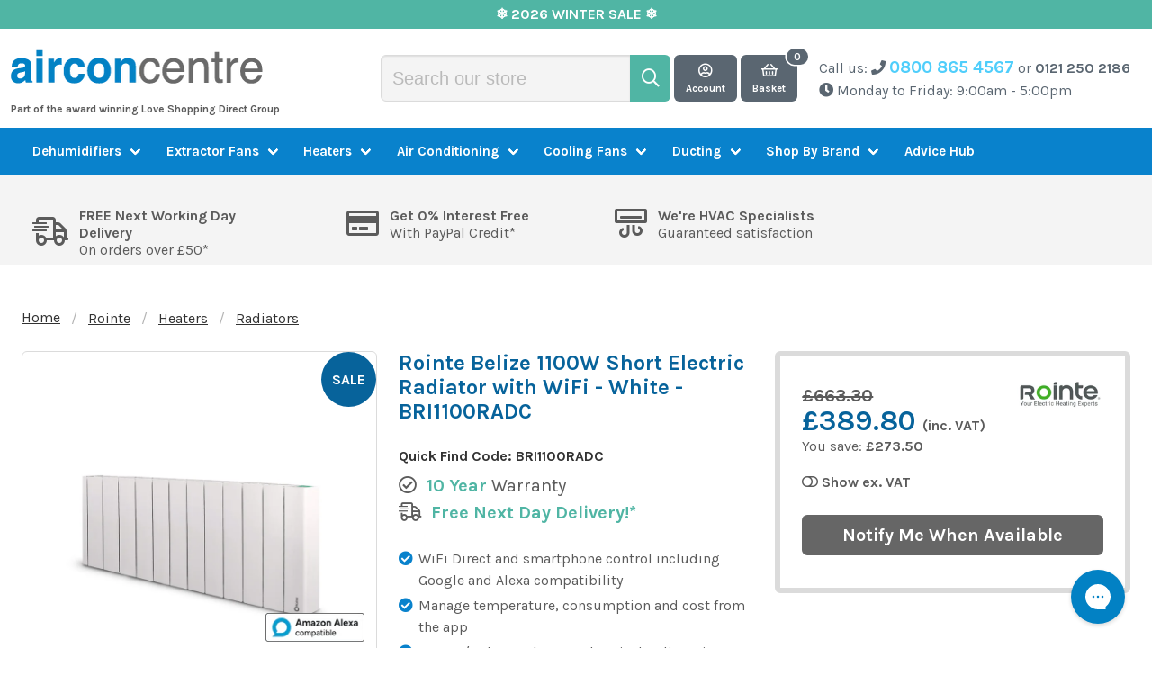

--- FILE ---
content_type: text/html; charset=utf-8
request_url: https://www.airconcentre.co.uk/products/rointe-belize-1100w-wi-fi-short-electric-radiator-white-bri1100radc
body_size: 49562
content:
<!doctype html>
<!--[if IE 9]> <html class="ie9 no-js supports-no-cookies" lang="en"> <![endif]-->
<!--[if (gt IE 9)|!(IE)]><!--> <html class="no-js supports-no-cookies" lang="en"> <!--<![endif]-->
<head>
  <!-- Google Consent Mode V2 Consentmo -->
  <script>
  window.consentmo_gcm_initial_state = "7";
  window.consentmo_gcm_state = "1";
  window.consentmo_gcm_security_storage = "strict";
  window.consentmo_gcm_ad_storage = "marketing";
  window.consentmo_gcm_analytics_storage = "analytics";
  window.consentmo_gcm_functionality_storage = "functionality";
  window.consentmo_gcm_personalization_storage = "functionality";
  window.consentmo_gcm_ads_data_redaction = "true";
  window.consentmo_gcm_url_passthrough = "";
  window.consentmo_gcm_data_layer_name = "dataLayer";
  
  // Google Consent Mode V2 integration script from Consentmo GDPR
  window.isenseRules = {};
  window.isenseRules.gcm = {
      gcmVersion: 2,
      integrationVersion: 3,
      customChanges: false,
      consentUpdated: false,
      initialState: 7,
      isCustomizationEnabled: false,
      adsDataRedaction: true,
      urlPassthrough: false,
      dataLayer: 'dataLayer',
      categories: { ad_personalization: "marketing", ad_storage: "marketing", ad_user_data: "marketing", analytics_storage: "analytics", functionality_storage: "functionality", personalization_storage: "functionality", security_storage: "strict"},
      storage: { ad_personalization: "false", ad_storage: "false", ad_user_data: "false", analytics_storage: "false", functionality_storage: "false", personalization_storage: "false", security_storage: "false", wait_for_update: 2000 }
  };
  if(window.consentmo_gcm_state !== null && window.consentmo_gcm_state !== "" && window.consentmo_gcm_state !== "0") {
    window.isenseRules.gcm.isCustomizationEnabled = true;
    window.isenseRules.gcm.initialState = window.consentmo_gcm_initial_state === null || window.consentmo_gcm_initial_state.trim() === "" ? window.isenseRules.gcm.initialState : window.consentmo_gcm_initial_state;
    window.isenseRules.gcm.categories.ad_storage = window.consentmo_gcm_ad_storage === null || window.consentmo_gcm_ad_storage.trim() === "" ? window.isenseRules.gcm.categories.ad_storage : window.consentmo_gcm_ad_storage;
    window.isenseRules.gcm.categories.ad_user_data = window.consentmo_gcm_ad_storage === null || window.consentmo_gcm_ad_storage.trim() === "" ? window.isenseRules.gcm.categories.ad_user_data : window.consentmo_gcm_ad_storage;
    window.isenseRules.gcm.categories.ad_personalization = window.consentmo_gcm_ad_storage === null || window.consentmo_gcm_ad_storage.trim() === "" ? window.isenseRules.gcm.categories.ad_personalization : window.consentmo_gcm_ad_storage;
    window.isenseRules.gcm.categories.analytics_storage = window.consentmo_gcm_analytics_storage === null || window.consentmo_gcm_analytics_storage.trim() === "" ? window.isenseRules.gcm.categories.analytics_storage : window.consentmo_gcm_analytics_storage;
    window.isenseRules.gcm.categories.functionality_storage = window.consentmo_gcm_functionality_storage === null || window.consentmo_gcm_functionality_storage.trim() === "" ? window.isenseRules.gcm.categories.functionality_storage : window.consentmo_gcm_functionality_storage;
    window.isenseRules.gcm.categories.personalization_storage = window.consentmo_gcm_personalization_storage === null || window.consentmo_gcm_personalization_storage.trim() === "" ? window.isenseRules.gcm.categories.personalization_storage : window.consentmo_gcm_personalization_storage;
    window.isenseRules.gcm.categories.security_storage = window.consentmo_gcm_security_storage === null || window.consentmo_gcm_security_storage.trim() === "" ? window.isenseRules.gcm.categories.security_storage : window.consentmo_gcm_security_storage;
    window.isenseRules.gcm.urlPassthrough = window.consentmo_gcm_url_passthrough === null || window.consentmo_gcm_url_passthrough.trim() === "" ? window.isenseRules.gcm.urlPassthrough : window.consentmo_gcm_url_passthrough;
    window.isenseRules.gcm.adsDataRedaction = window.consentmo_gcm_ads_data_redaction === null || window.consentmo_gcm_ads_data_redaction.trim() === "" ? window.isenseRules.gcm.adsDataRedaction : window.consentmo_gcm_ads_data_redaction;
    window.isenseRules.gcm.dataLayer = window.consentmo_gcm_data_layer_name === null || window.consentmo_gcm_data_layer_name.trim() === "" ? window.isenseRules.gcm.dataLayer : window.consentmo_gcm_data_layer_name;
  }
  window.isenseRules.initializeGcm = function (rules) {
    if(window.isenseRules.gcm.isCustomizationEnabled) {
      rules.initialState = window.isenseRules.gcm.initialState;
      rules.urlPassthrough = window.isenseRules.gcm.urlPassthrough === true || window.isenseRules.gcm.urlPassthrough === 'true';
      rules.adsDataRedaction = window.isenseRules.gcm.adsDataRedaction === true || window.isenseRules.gcm.adsDataRedaction === 'true';
    }
    
    let initialState = parseInt(rules.initialState);
    let marketingBlocked = initialState === 0 || initialState === 2 || initialState === 5 || initialState === 7;
    let analyticsBlocked = initialState === 0 || initialState === 3 || initialState === 6 || initialState === 7;
    let functionalityBlocked = initialState === 4 || initialState === 5 || initialState === 6 || initialState === 7;

    let consentStatus = (document.cookie.match(/(^| )cookieconsent_status=([^;]+)/) || [])[2] || null;
    let gdprCache = localStorage.getItem('gdprCache') ? JSON.parse(localStorage.getItem('gdprCache')) : null;
    if (consentStatus && gdprCache && typeof gdprCache.updatedPreferences !== "undefined") {
      let updatedPreferences = gdprCache.updatedPreferences;
      marketingBlocked = parseInt(updatedPreferences.indexOf('marketing')) > -1;
      analyticsBlocked = parseInt(updatedPreferences.indexOf('analytics')) > -1;
      functionalityBlocked = parseInt(updatedPreferences.indexOf('functionality')) > -1;
    }

    Object.entries(rules.categories).forEach(category => {
      if(rules.storage.hasOwnProperty(category[0])) {
        switch(category[1]) {
          case 'strict':
            rules.storage[category[0]] = "granted";
            break;
          case 'marketing':
            rules.storage[category[0]] = marketingBlocked ? "denied" : "granted";
            break;
          case 'analytics':
            rules.storage[category[0]] = analyticsBlocked ? "denied" : "granted";
            break;
          case 'functionality':
            rules.storage[category[0]] = functionalityBlocked ? "denied" : "granted";
            break;
        }
      }
    });
    rules.consentUpdated = true;
    isenseRules.gcm = rules;
  }

  /*
   * Options:
   * - true: set default consent for all regions
   * - false: set default consent when the cookie bar active
   */
  const isSetDefaultConsent = false;

  window[window.isenseRules.gcm.dataLayer] = window[window.isenseRules.gcm.dataLayer] || [];
  function gtag() { window[window.isenseRules.gcm.dataLayer].push(arguments); }

  if (isSetDefaultConsent) {
    // Editable
    gtag("consent", "default", {
      ad_storage: "denied",
      ad_personalization: "denied",
      ad_user_data: "denied",
      analytics_storage: "denied",
      functionality_storage: "denied",
      personalization_storage: "denied",
      security_storage: "granted",
      wait_for_update: 2000
    });
    gtag("set", "ads_data_redaction", false);
    gtag("set", "url_passthrough", false);
  }

  function csmConsentGcm() {
    /*
    * initialState acceptable values:
    * 0 - Set both ad_storage and analytics_storage to denied
    * 1 - Set all categories to granted
    * 2 - Set only ad_storage to denied
    * 3 - Set only analytics_storage to denied
    * 4 - Set only functionality_storage to denied
    * 5 - Set both ad_storage and functionality_storage to denied
    * 6 - Set both analytics_storage and functionality_storage to denied
    * 7 - Set all categories to denied
    */
    window.isenseRules.initializeGcm({
      ...window.isenseRules.gcm,
      adsDataRedaction: true,
      urlPassthrough: false,
      initialState: 7
    });

    gtag("consent", (!isSetDefaultConsent ? "default" : "update"), isenseRules.gcm.storage);
    isenseRules.gcm.adsDataRedaction && gtag("set", "ads_data_redaction", isenseRules.gcm.adsDataRedaction);
    isenseRules.gcm.urlPassthrough && gtag("set", "url_passthrough", isenseRules.gcm.urlPassthrough);
  }

  let isInitConsentmoSignal = true;
  document.addEventListener("consentmoSignal", function(e) {
    if (isInitConsentmoSignal) {
      csmConsentGcm();
      isInitConsentmoSignal = false;
    }
  });
</script>
  <!-- Microsoft Consent Mode blocking script from Consentmo GDPR app -->
  <script id='gdpr-mcm-blocking-script'>
    // Helper function to initialize UET tags
    function initUETTag(tagId, isGranted) {
      (function(w, d, t, r, u) {
        var f, n, i;
        w[u] = w[u] || [], f = function() {
          var o = {
            ti: tagId,
            enableAutoSpaTracking: true
          };
          o.q = w[u]; w[u] = new UET(o); 
          w[u].push('consent', 'default', {
            'ad_storage': isGranted ? 'granted' : 'denied'
          });

          w[u].push('pageLoad');
        }, n = d.createElement(t), n.src = r, n.async = 1, n.onload = n.onreadystatechange = function() {
          var s = this.readyState;
          s && s !== 'loaded' && s !== 'complete' || (f(), n.onload = n.onreadystatechange = null)
        }, i = d.getElementsByTagName(t)[0], i.parentNode.insertBefore(n, i)
      })(window, document, 'script', '//bat.bing.com/bat.js', 'uetq');
    }
  
    function setMicrosoftConsent(type = 'default', isGranted = false, executeUET) {
      window.uetq = window.uetq || [];
      window.uetq.push('consent', type, {
        'ad_storage': isGranted ? 'granted' : 'denied'
      });
      if(executeUET) {
        initUETTag("25082762", isGranted);
      }
    }
    function checkConsentForMCM(adittionalChecks = 0, onlyUpdateConsent = false) {  
      let gdprCache = localStorage.getItem('gdprCache') ? JSON.parse(localStorage.getItem('gdprCache')) : null;
      let consentSettings = gdprCache && gdprCache.getCookieConsentSettings ? JSON.parse(gdprCache.getCookieConsentSettings) : null;
      let countryDetection = gdprCache && gdprCache.countryDetection ? JSON.parse(gdprCache.countryDetection) : null;
      let ccsCookie = (document.cookie.match(/^(?:.*;)?\s*cookieconsent_status\s*=\s*([^;]+)(?:.*)?$/)||[,null])[1];
      if(consentSettings || (countryDetection && countryDetection.disable === '1')) {
        if((consentSettings && consentSettings.status === 'disabled') || countryDetection.disable === '1'){
          setMicrosoftConsent('default', true);
          setMicrosoftConsent('update', true, true);
        } else {
          let updatedPreferences = gdprCache && typeof gdprCache.updatedPreferences !== 'undefined' ? gdprCache.updatedPreferences : null;
          if(!onlyUpdateConsent) {
            let initPreferences = parseInt(consentSettings.checkboxes_behavior);
            let isDefaultMarketingEnabled = initPreferences === 1 || initPreferences === 3 || initPreferences === 4 || initPreferences === 6;
            setMicrosoftConsent('default', isDefaultMarketingEnabled, updatedPreferences === null); 
          }
          if (updatedPreferences !== null) {
            let isUpdatedMarketingEnabled = parseInt(updatedPreferences.indexOf('marketing')) === -1;
            setMicrosoftConsent('update', isUpdatedMarketingEnabled, !onlyUpdateConsent);
          }
        }
      } else {
        if (adittionalChecks > 0) {
          setTimeout(function() {
            checkConsentForMCM(adittionalChecks - 1, onlyUpdateConsent);
          }, 1000);
        } else {
          setMicrosoftConsent('default', true);
          setMicrosoftConsent('update', true, true);
        }
      }
    }
  
    checkConsentForMCM(3);
  
    window.addEventListener('click', function (e) {
      if (e.target && typeof e.target.className === 'string' && e.target.className.indexOf('isense-cc-submit-consent') >= 0){
        checkConsentForMCM(0, true);
      }
    });
  </script>
  <meta charset="utf-8">
  <meta http-equiv="X-UA-Compatible" content="IE=edge">
  <meta name="viewport" content="width=device-width,initial-scale=1">
  <meta name="theme-color" content="#0982cc">
  
        
            <link rel="canonical" href="https://www.airconcentre.co.uk/products/rointe-belize-1100w-wi-fi-short-electric-radiator-white-bri1100radc">
        
  

  

  
    <link rel="shortcut icon" href="//www.airconcentre.co.uk/cdn/shop/files/ac_colour_60_m_32x32.png?v=1681285502" type="image/png">
  

  
  <title>
    Rointe Belize 1100W Short Electric Radiator with WiFi - White - BRI110
    
    
    
      &ndash; Air Con Centre
    
  </title>

<meta name="description" content="Rointe Belize Short Conservatory WiFi Electric Radiator 11 Element 1100W White The Belize electric radiator with WiFi combines the best features of Rointe&#39;s Kyros and D Series ranges to achieve the best thermal comfort. It includes a built-in WiFi Direct module and home automation technology to control the heating temp">
    <!-- TrustBox script -->
    <script type="text/javascript" src="//widget.trustpilot.com/bootstrap/v5/tp.widget.bootstrap.min.js" async></script>
    <!-- End TrustBox script -->
  
<link rel="preload" href="//www.airconcentre.co.uk/cdn/shop/t/95/assets/style.css?v=50541558468168065271768216933" as="style">
  <link rel="preconnect" href="https://fonts.googleapis.com/css?family=Karla:400,400i,700,700i" crossorigin>
  <link rel="preload" href="https://fonts.googleapis.com/css?family=Karla:400,400i,700,700i&display=swap" as="style">
  <link rel="preload" href="//www.airconcentre.co.uk/cdn/shop/t/95/assets/vendors.min.js?v=137005459764942746511765898109" as="script">
  

  <script src="//www.airconcentre.co.uk/cdn/shop/t/95/assets/vendors.min.js?v=137005459764942746511765898109" ></script>

  <!-- Google Tag Manager -->
  <script>(function(w,d,s,l,i){w[l]=w[l]||[];w[l].push({'gtm.start':
  new Date().getTime(),event:'gtm.js'});var f=d.getElementsByTagName(s)[0],
  j=d.createElement(s),dl=l!='dataLayer'?'&l='+l:'';j.async=true;j.src=
  'https://www.googletagmanager.com/gtm.js?id='+i+dl;f.parentNode.insertBefore(j,f);
  })(window,document,'script','dataLayer','GTM-5RB57SC');</script>
  <!-- End Google Tag Manager -->

  
    <meta name="google-site-verification" content="wxm29lYmGA0ZsIQxAo5q-DbmxfrUKZPbNNoXMQxTY0w">
  

  

  
    <script>(function(w,d,t,r,u){var f,n,i;w[u]=w[u]||[],f=function(){var o={ti:"25082762"};o.q=w[u],w[u]=new UET(o),w[u].push("pageLoad")},n=d.createElement(t),n.src=r,n.async=1,n.onload=n.onreadystatechange=function(){var s=this.readyState;s&&s!=="loaded"&&s!=="complete"||(f(),n.onload=n.onreadystatechange=null)},i=d.getElementsByTagName(t)[0],i.parentNode.insertBefore(n,i)})(window,document,"script","//bat.bing.com/bat.js","uetq");</script>
  

  

  
    <script>
      (function(n,t,i,r){var u,f;n[i]=n[i]||{},n[i].initial={accountCode:"LOVES11111",host:"LOVES11111.pcapredict.com"},n[i].on=n[i].on||function(){(n[i].onq=n[i].onq||[]).push(arguments)},u=t.createElement("script"),u.async=!0,u.src=r,f=t.getElementsByTagName("script")[0],f.parentNode.insertBefore(u,f)})(window,document,"pca","//LOVES11111.pcapredict.com/js/sensor.js")

pca.on("options", function(type, key, options){
        if(type == "capture+"){
            options.suppressAutocomplete = false;
        }
    });
pca.on("load", function(type, id, control){
    var isChrome = !!window.chrome && !!window.chrome.webstore;
    if (isChrome == true){
        for (i=0; control.fields.length > i; i++){
            document.getElementById(control.fields[i].element).autocomplete = "PCATEST";
        };
    };
});
    </script>
  

  
<meta property="og:site_name" content="Airconcentre.co.uk">
<meta property="og:url" content="https://www.airconcentre.co.uk/products/rointe-belize-1100w-wi-fi-short-electric-radiator-white-bri1100radc">
<meta property="og:title" content="Rointe Belize 1100W Short Electric Radiator with WiFi - White - BRI1100RADC">
<meta property="og:type" content="product">
<meta property="og:description" content="Rointe Belize Short Conservatory WiFi Electric Radiator 11 Element 1100W White The Belize electric radiator with WiFi combines the best features of Rointe&#39;s Kyros and D Series ranges to achieve the best thermal comfort. It includes a built-in WiFi Direct module and home automation technology to control the heating temp"><meta property="og:price:amount" content="389.80">
  <meta property="og:price:currency" content="GBP"><meta property="og:image" content="http://www.airconcentre.co.uk/cdn/shop/products/BRI1100RADC_1024x1024.jpg?v=1678285265">
<meta property="og:image:secure_url" content="https://www.airconcentre.co.uk/cdn/shop/products/BRI1100RADC_1024x1024.jpg?v=1678285265">

<meta name="twitter:site" content="@">
<meta name="twitter:card" content="summary_large_image">
<meta name="twitter:title" content="Rointe Belize 1100W Short Electric Radiator with WiFi - White - BRI1100RADC">
<meta name="twitter:description" content="Rointe Belize Short Conservatory WiFi Electric Radiator 11 Element 1100W White The Belize electric radiator with WiFi combines the best features of Rointe&#39;s Kyros and D Series ranges to achieve the best thermal comfort. It includes a built-in WiFi Direct module and home automation technology to control the heating temp">


  <link href="//www.airconcentre.co.uk/cdn/shop/t/95/assets/style.css?v=50541558468168065271768216933" rel="stylesheet" type="text/css" media="all" />

  <script>
    document.documentElement.className = document.documentElement.className.replace('no-js', 'js');

    window.theme = {
      strings: {
        addToCart: "Add to Cart",
        soldOut: "Sold Out",
        unavailable: "Unavailable",
        preOrder: "Pre Order",
        discontinued: "Discontinued",
        comingSoon: "Translation missing: en.products.product.coming_soon",
        gone: "Gone For The Season",
        backInStockToggle: false,
        backInStockCta: "Notify of restock"
      },
      moneyFormat: "£{{amount}}"
    };
  </script>

  



<!--   <script src="https://pro.fontawesome.com/releases/v5.2.0/js/all.js" integrity="sha384-yBZ34R8uZDBb7pIwm+whKmsCiRDZXCW1vPPn/3Gz0xm4E95frfRNrOmAUfGbSGqN" crossorigin="anonymous" data-search-pseudo-elements></script>
 -->  <!--[if lt IE 9]><script src="https://use.fontawesome.com/00602201c1.js"></script><![endif]-->

  <link href="https://fonts.googleapis.com/css?family=Karla:400,400i,700,700i&display=swap" rel="stylesheet">
  <noscript>
    <link rel="stylesheet" href="https://fonts.googleapis.com/css?family=Karla:400,400i,700,700i&display=swap">
  </noscript>

  <script>window.performance && window.performance.mark && window.performance.mark('shopify.content_for_header.start');</script><meta name="google-site-verification" content="wxm29lYmGA0ZsIQxAo5q-DbmxfrUKZPbNNoXMQxTY0w">
<meta id="shopify-digital-wallet" name="shopify-digital-wallet" content="/4883120226/digital_wallets/dialog">
<meta name="shopify-checkout-api-token" content="6b0b5959bf271791520dd1f2f4a63f19">
<meta id="in-context-paypal-metadata" data-shop-id="4883120226" data-venmo-supported="false" data-environment="production" data-locale="en_US" data-paypal-v4="true" data-currency="GBP">
<link rel="alternate" type="application/json+oembed" href="https://www.airconcentre.co.uk/products/rointe-belize-1100w-wi-fi-short-electric-radiator-white-bri1100radc.oembed">
<script async="async" src="/checkouts/internal/preloads.js?locale=en-GB"></script>
<link rel="preconnect" href="https://shop.app" crossorigin="anonymous">
<script async="async" src="https://shop.app/checkouts/internal/preloads.js?locale=en-GB&shop_id=4883120226" crossorigin="anonymous"></script>
<script id="apple-pay-shop-capabilities" type="application/json">{"shopId":4883120226,"countryCode":"GB","currencyCode":"GBP","merchantCapabilities":["supports3DS"],"merchantId":"gid:\/\/shopify\/Shop\/4883120226","merchantName":"Airconcentre.co.uk","requiredBillingContactFields":["postalAddress","email","phone"],"requiredShippingContactFields":["postalAddress","email","phone"],"shippingType":"shipping","supportedNetworks":["visa","maestro","masterCard","amex","discover","elo"],"total":{"type":"pending","label":"Airconcentre.co.uk","amount":"1.00"},"shopifyPaymentsEnabled":true,"supportsSubscriptions":true}</script>
<script id="shopify-features" type="application/json">{"accessToken":"6b0b5959bf271791520dd1f2f4a63f19","betas":["rich-media-storefront-analytics"],"domain":"www.airconcentre.co.uk","predictiveSearch":true,"shopId":4883120226,"locale":"en"}</script>
<script>var Shopify = Shopify || {};
Shopify.shop = "airconcentre-co-uk.myshopify.com";
Shopify.locale = "en";
Shopify.currency = {"active":"GBP","rate":"1.0"};
Shopify.country = "GB";
Shopify.theme = {"name":"LIVE - 16-12-2025 - LS Pics v2","id":189480075638,"schema_name":"Statement Default","schema_version":"0.1.0","theme_store_id":null,"role":"main"};
Shopify.theme.handle = "null";
Shopify.theme.style = {"id":null,"handle":null};
Shopify.cdnHost = "www.airconcentre.co.uk/cdn";
Shopify.routes = Shopify.routes || {};
Shopify.routes.root = "/";</script>
<script type="module">!function(o){(o.Shopify=o.Shopify||{}).modules=!0}(window);</script>
<script>!function(o){function n(){var o=[];function n(){o.push(Array.prototype.slice.apply(arguments))}return n.q=o,n}var t=o.Shopify=o.Shopify||{};t.loadFeatures=n(),t.autoloadFeatures=n()}(window);</script>
<script>
  window.ShopifyPay = window.ShopifyPay || {};
  window.ShopifyPay.apiHost = "shop.app\/pay";
  window.ShopifyPay.redirectState = null;
</script>
<script id="shop-js-analytics" type="application/json">{"pageType":"product"}</script>
<script defer="defer" async type="module" src="//www.airconcentre.co.uk/cdn/shopifycloud/shop-js/modules/v2/client.init-shop-cart-sync_BT-GjEfc.en.esm.js"></script>
<script defer="defer" async type="module" src="//www.airconcentre.co.uk/cdn/shopifycloud/shop-js/modules/v2/chunk.common_D58fp_Oc.esm.js"></script>
<script defer="defer" async type="module" src="//www.airconcentre.co.uk/cdn/shopifycloud/shop-js/modules/v2/chunk.modal_xMitdFEc.esm.js"></script>
<script type="module">
  await import("//www.airconcentre.co.uk/cdn/shopifycloud/shop-js/modules/v2/client.init-shop-cart-sync_BT-GjEfc.en.esm.js");
await import("//www.airconcentre.co.uk/cdn/shopifycloud/shop-js/modules/v2/chunk.common_D58fp_Oc.esm.js");
await import("//www.airconcentre.co.uk/cdn/shopifycloud/shop-js/modules/v2/chunk.modal_xMitdFEc.esm.js");

  window.Shopify.SignInWithShop?.initShopCartSync?.({"fedCMEnabled":true,"windoidEnabled":true});

</script>
<script>
  window.Shopify = window.Shopify || {};
  if (!window.Shopify.featureAssets) window.Shopify.featureAssets = {};
  window.Shopify.featureAssets['shop-js'] = {"shop-cart-sync":["modules/v2/client.shop-cart-sync_DZOKe7Ll.en.esm.js","modules/v2/chunk.common_D58fp_Oc.esm.js","modules/v2/chunk.modal_xMitdFEc.esm.js"],"init-fed-cm":["modules/v2/client.init-fed-cm_B6oLuCjv.en.esm.js","modules/v2/chunk.common_D58fp_Oc.esm.js","modules/v2/chunk.modal_xMitdFEc.esm.js"],"shop-cash-offers":["modules/v2/client.shop-cash-offers_D2sdYoxE.en.esm.js","modules/v2/chunk.common_D58fp_Oc.esm.js","modules/v2/chunk.modal_xMitdFEc.esm.js"],"shop-login-button":["modules/v2/client.shop-login-button_QeVjl5Y3.en.esm.js","modules/v2/chunk.common_D58fp_Oc.esm.js","modules/v2/chunk.modal_xMitdFEc.esm.js"],"pay-button":["modules/v2/client.pay-button_DXTOsIq6.en.esm.js","modules/v2/chunk.common_D58fp_Oc.esm.js","modules/v2/chunk.modal_xMitdFEc.esm.js"],"shop-button":["modules/v2/client.shop-button_DQZHx9pm.en.esm.js","modules/v2/chunk.common_D58fp_Oc.esm.js","modules/v2/chunk.modal_xMitdFEc.esm.js"],"avatar":["modules/v2/client.avatar_BTnouDA3.en.esm.js"],"init-windoid":["modules/v2/client.init-windoid_CR1B-cfM.en.esm.js","modules/v2/chunk.common_D58fp_Oc.esm.js","modules/v2/chunk.modal_xMitdFEc.esm.js"],"init-shop-for-new-customer-accounts":["modules/v2/client.init-shop-for-new-customer-accounts_C_vY_xzh.en.esm.js","modules/v2/client.shop-login-button_QeVjl5Y3.en.esm.js","modules/v2/chunk.common_D58fp_Oc.esm.js","modules/v2/chunk.modal_xMitdFEc.esm.js"],"init-shop-email-lookup-coordinator":["modules/v2/client.init-shop-email-lookup-coordinator_BI7n9ZSv.en.esm.js","modules/v2/chunk.common_D58fp_Oc.esm.js","modules/v2/chunk.modal_xMitdFEc.esm.js"],"init-shop-cart-sync":["modules/v2/client.init-shop-cart-sync_BT-GjEfc.en.esm.js","modules/v2/chunk.common_D58fp_Oc.esm.js","modules/v2/chunk.modal_xMitdFEc.esm.js"],"shop-toast-manager":["modules/v2/client.shop-toast-manager_DiYdP3xc.en.esm.js","modules/v2/chunk.common_D58fp_Oc.esm.js","modules/v2/chunk.modal_xMitdFEc.esm.js"],"init-customer-accounts":["modules/v2/client.init-customer-accounts_D9ZNqS-Q.en.esm.js","modules/v2/client.shop-login-button_QeVjl5Y3.en.esm.js","modules/v2/chunk.common_D58fp_Oc.esm.js","modules/v2/chunk.modal_xMitdFEc.esm.js"],"init-customer-accounts-sign-up":["modules/v2/client.init-customer-accounts-sign-up_iGw4briv.en.esm.js","modules/v2/client.shop-login-button_QeVjl5Y3.en.esm.js","modules/v2/chunk.common_D58fp_Oc.esm.js","modules/v2/chunk.modal_xMitdFEc.esm.js"],"shop-follow-button":["modules/v2/client.shop-follow-button_CqMgW2wH.en.esm.js","modules/v2/chunk.common_D58fp_Oc.esm.js","modules/v2/chunk.modal_xMitdFEc.esm.js"],"checkout-modal":["modules/v2/client.checkout-modal_xHeaAweL.en.esm.js","modules/v2/chunk.common_D58fp_Oc.esm.js","modules/v2/chunk.modal_xMitdFEc.esm.js"],"shop-login":["modules/v2/client.shop-login_D91U-Q7h.en.esm.js","modules/v2/chunk.common_D58fp_Oc.esm.js","modules/v2/chunk.modal_xMitdFEc.esm.js"],"lead-capture":["modules/v2/client.lead-capture_BJmE1dJe.en.esm.js","modules/v2/chunk.common_D58fp_Oc.esm.js","modules/v2/chunk.modal_xMitdFEc.esm.js"],"payment-terms":["modules/v2/client.payment-terms_Ci9AEqFq.en.esm.js","modules/v2/chunk.common_D58fp_Oc.esm.js","modules/v2/chunk.modal_xMitdFEc.esm.js"]};
</script>
<script>(function() {
  var isLoaded = false;
  function asyncLoad() {
    if (isLoaded) return;
    isLoaded = true;
    var urls = ["https:\/\/d23dclunsivw3h.cloudfront.net\/redirect-app.js?shop=airconcentre-co-uk.myshopify.com","https:\/\/ecommplugins-scripts.trustpilot.com\/v2.1\/js\/header.min.js?settings=eyJrZXkiOiJpc1ZSOFYybEJCYjVMcDF5IiwicyI6InNrdSJ9\u0026shop=airconcentre-co-uk.myshopify.com","https:\/\/ecommplugins-trustboxsettings.trustpilot.com\/airconcentre-co-uk.myshopify.com.js?settings=1735637069409\u0026shop=airconcentre-co-uk.myshopify.com","https:\/\/widget.trustpilot.com\/bootstrap\/v5\/tp.widget.sync.bootstrap.min.js?shop=airconcentre-co-uk.myshopify.com","https:\/\/widget.trustpilot.com\/bootstrap\/v5\/tp.widget.sync.bootstrap.min.js?shop=airconcentre-co-uk.myshopify.com","https:\/\/widget.trustpilot.com\/bootstrap\/v5\/tp.widget.sync.bootstrap.min.js?shop=airconcentre-co-uk.myshopify.com","https:\/\/widget.trustpilot.com\/bootstrap\/v5\/tp.widget.sync.bootstrap.min.js?shop=airconcentre-co-uk.myshopify.com","https:\/\/gdprcdn.b-cdn.net\/js\/gdpr_cookie_consent.min.js?shop=airconcentre-co-uk.myshopify.com","https:\/\/cdn-widgetsrepository.yotpo.com\/v1\/loader\/KD2TMIqlvh1yu9axaNRLIjQ3JKCLzrtmeOw6LVhR?shop=airconcentre-co-uk.myshopify.com","https:\/\/config.gorgias.chat\/bundle-loader\/01GYCCNK0MG9M1X3X65G7WN4W3?source=shopify1click\u0026shop=airconcentre-co-uk.myshopify.com","https:\/\/dr4qe3ddw9y32.cloudfront.net\/awin-shopify-integration-code.js?aid=6055\u0026v=shopifyApp_5.2.5\u0026ts=1767088425243\u0026shop=airconcentre-co-uk.myshopify.com","https:\/\/d18eg7dreypte5.cloudfront.net\/browse-abandonment\/smsbump_timer.js?shop=airconcentre-co-uk.myshopify.com","https:\/\/cdn.9gtb.com\/loader.js?g_cvt_id=71d26899-8f46-4507-8989-6495539b6d10\u0026shop=airconcentre-co-uk.myshopify.com"];
    for (var i = 0; i < urls.length; i++) {
      var s = document.createElement('script');
      s.type = 'text/javascript';
      s.async = true;
      s.src = urls[i];
      var x = document.getElementsByTagName('script')[0];
      x.parentNode.insertBefore(s, x);
    }
  };
  if(window.attachEvent) {
    window.attachEvent('onload', asyncLoad);
  } else {
    window.addEventListener('load', asyncLoad, false);
  }
})();</script>
<script id="__st">var __st={"a":4883120226,"offset":0,"reqid":"d5a96508-9503-4be7-9651-cd25b6439f6d-1769089463","pageurl":"www.airconcentre.co.uk\/products\/rointe-belize-1100w-wi-fi-short-electric-radiator-white-bri1100radc","u":"deb6d73f0924","p":"product","rtyp":"product","rid":6804030554245};</script>
<script>window.ShopifyPaypalV4VisibilityTracking = true;</script>
<script id="captcha-bootstrap">!function(){'use strict';const t='contact',e='account',n='new_comment',o=[[t,t],['blogs',n],['comments',n],[t,'customer']],c=[[e,'customer_login'],[e,'guest_login'],[e,'recover_customer_password'],[e,'create_customer']],r=t=>t.map((([t,e])=>`form[action*='/${t}']:not([data-nocaptcha='true']) input[name='form_type'][value='${e}']`)).join(','),a=t=>()=>t?[...document.querySelectorAll(t)].map((t=>t.form)):[];function s(){const t=[...o],e=r(t);return a(e)}const i='password',u='form_key',d=['recaptcha-v3-token','g-recaptcha-response','h-captcha-response',i],f=()=>{try{return window.sessionStorage}catch{return}},m='__shopify_v',_=t=>t.elements[u];function p(t,e,n=!1){try{const o=window.sessionStorage,c=JSON.parse(o.getItem(e)),{data:r}=function(t){const{data:e,action:n}=t;return t[m]||n?{data:e,action:n}:{data:t,action:n}}(c);for(const[e,n]of Object.entries(r))t.elements[e]&&(t.elements[e].value=n);n&&o.removeItem(e)}catch(o){console.error('form repopulation failed',{error:o})}}const l='form_type',E='cptcha';function T(t){t.dataset[E]=!0}const w=window,h=w.document,L='Shopify',v='ce_forms',y='captcha';let A=!1;((t,e)=>{const n=(g='f06e6c50-85a8-45c8-87d0-21a2b65856fe',I='https://cdn.shopify.com/shopifycloud/storefront-forms-hcaptcha/ce_storefront_forms_captcha_hcaptcha.v1.5.2.iife.js',D={infoText:'Protected by hCaptcha',privacyText:'Privacy',termsText:'Terms'},(t,e,n)=>{const o=w[L][v],c=o.bindForm;if(c)return c(t,g,e,D).then(n);var r;o.q.push([[t,g,e,D],n]),r=I,A||(h.body.append(Object.assign(h.createElement('script'),{id:'captcha-provider',async:!0,src:r})),A=!0)});var g,I,D;w[L]=w[L]||{},w[L][v]=w[L][v]||{},w[L][v].q=[],w[L][y]=w[L][y]||{},w[L][y].protect=function(t,e){n(t,void 0,e),T(t)},Object.freeze(w[L][y]),function(t,e,n,w,h,L){const[v,y,A,g]=function(t,e,n){const i=e?o:[],u=t?c:[],d=[...i,...u],f=r(d),m=r(i),_=r(d.filter((([t,e])=>n.includes(e))));return[a(f),a(m),a(_),s()]}(w,h,L),I=t=>{const e=t.target;return e instanceof HTMLFormElement?e:e&&e.form},D=t=>v().includes(t);t.addEventListener('submit',(t=>{const e=I(t);if(!e)return;const n=D(e)&&!e.dataset.hcaptchaBound&&!e.dataset.recaptchaBound,o=_(e),c=g().includes(e)&&(!o||!o.value);(n||c)&&t.preventDefault(),c&&!n&&(function(t){try{if(!f())return;!function(t){const e=f();if(!e)return;const n=_(t);if(!n)return;const o=n.value;o&&e.removeItem(o)}(t);const e=Array.from(Array(32),(()=>Math.random().toString(36)[2])).join('');!function(t,e){_(t)||t.append(Object.assign(document.createElement('input'),{type:'hidden',name:u})),t.elements[u].value=e}(t,e),function(t,e){const n=f();if(!n)return;const o=[...t.querySelectorAll(`input[type='${i}']`)].map((({name:t})=>t)),c=[...d,...o],r={};for(const[a,s]of new FormData(t).entries())c.includes(a)||(r[a]=s);n.setItem(e,JSON.stringify({[m]:1,action:t.action,data:r}))}(t,e)}catch(e){console.error('failed to persist form',e)}}(e),e.submit())}));const S=(t,e)=>{t&&!t.dataset[E]&&(n(t,e.some((e=>e===t))),T(t))};for(const o of['focusin','change'])t.addEventListener(o,(t=>{const e=I(t);D(e)&&S(e,y())}));const B=e.get('form_key'),M=e.get(l),P=B&&M;t.addEventListener('DOMContentLoaded',(()=>{const t=y();if(P)for(const e of t)e.elements[l].value===M&&p(e,B);[...new Set([...A(),...v().filter((t=>'true'===t.dataset.shopifyCaptcha))])].forEach((e=>S(e,t)))}))}(h,new URLSearchParams(w.location.search),n,t,e,['guest_login'])})(!0,!0)}();</script>
<script integrity="sha256-4kQ18oKyAcykRKYeNunJcIwy7WH5gtpwJnB7kiuLZ1E=" data-source-attribution="shopify.loadfeatures" defer="defer" src="//www.airconcentre.co.uk/cdn/shopifycloud/storefront/assets/storefront/load_feature-a0a9edcb.js" crossorigin="anonymous"></script>
<script crossorigin="anonymous" defer="defer" src="//www.airconcentre.co.uk/cdn/shopifycloud/storefront/assets/shopify_pay/storefront-65b4c6d7.js?v=20250812"></script>
<script data-source-attribution="shopify.dynamic_checkout.dynamic.init">var Shopify=Shopify||{};Shopify.PaymentButton=Shopify.PaymentButton||{isStorefrontPortableWallets:!0,init:function(){window.Shopify.PaymentButton.init=function(){};var t=document.createElement("script");t.src="https://www.airconcentre.co.uk/cdn/shopifycloud/portable-wallets/latest/portable-wallets.en.js",t.type="module",document.head.appendChild(t)}};
</script>
<script data-source-attribution="shopify.dynamic_checkout.buyer_consent">
  function portableWalletsHideBuyerConsent(e){var t=document.getElementById("shopify-buyer-consent"),n=document.getElementById("shopify-subscription-policy-button");t&&n&&(t.classList.add("hidden"),t.setAttribute("aria-hidden","true"),n.removeEventListener("click",e))}function portableWalletsShowBuyerConsent(e){var t=document.getElementById("shopify-buyer-consent"),n=document.getElementById("shopify-subscription-policy-button");t&&n&&(t.classList.remove("hidden"),t.removeAttribute("aria-hidden"),n.addEventListener("click",e))}window.Shopify?.PaymentButton&&(window.Shopify.PaymentButton.hideBuyerConsent=portableWalletsHideBuyerConsent,window.Shopify.PaymentButton.showBuyerConsent=portableWalletsShowBuyerConsent);
</script>
<script data-source-attribution="shopify.dynamic_checkout.cart.bootstrap">document.addEventListener("DOMContentLoaded",(function(){function t(){return document.querySelector("shopify-accelerated-checkout-cart, shopify-accelerated-checkout")}if(t())Shopify.PaymentButton.init();else{new MutationObserver((function(e,n){t()&&(Shopify.PaymentButton.init(),n.disconnect())})).observe(document.body,{childList:!0,subtree:!0})}}));
</script>
<link id="shopify-accelerated-checkout-styles" rel="stylesheet" media="screen" href="https://www.airconcentre.co.uk/cdn/shopifycloud/portable-wallets/latest/accelerated-checkout-backwards-compat.css" crossorigin="anonymous">
<style id="shopify-accelerated-checkout-cart">
        #shopify-buyer-consent {
  margin-top: 1em;
  display: inline-block;
  width: 100%;
}

#shopify-buyer-consent.hidden {
  display: none;
}

#shopify-subscription-policy-button {
  background: none;
  border: none;
  padding: 0;
  text-decoration: underline;
  font-size: inherit;
  cursor: pointer;
}

#shopify-subscription-policy-button::before {
  box-shadow: none;
}

      </style>

<script>window.performance && window.performance.mark && window.performance.mark('shopify.content_for_header.end');</script>
<script src="//www.airconcentre.co.uk/cdn/shop/t/95/assets/fancybox.min.js?v=162320892336951496731765898109" defer="defer"></script><!-- INSTANT SEARCH -->
  <script src="//www.airconcentre.co.uk/cdn/shop/t/95/assets/instant-search.js?v=71638759866366547391765898109" defer="defer"></script>
  


  
<!--------------------------------------------------
Remarketing tags may not be associated with personally identifiable information or placed on pages related to sensitive categories. See more information and instructions on how to setup the tag on: http://google.com/ads/remarketingsetup
--------------------------------------------------->
<script type=“text/javascript”>
  var google_tag_params = {
  ecomm_prodid: ‘shopify_UK_6804030554245_40159554371717’,
  ecomm_pagetype: ‘product’,
  ecomm_totalvalue: ‘389.80’
  };
</script>
<script type=“text/javascript”>
  /* <![CDATA[ */
  var google_conversion_id = 973671952;
  var google_custom_params = window.google_tag_params;
  var google_remarketing_only = true;
  /* ]]> */
</script>
<script type=“text/javascript” src="//www.googleadservices.com/pagead/conversion.js" defer="defer">
</script>
<noscript>
<div style=“display:inline;“>
<img height="1" width="1" style=“border-style:none;” alt=“” src=“//googleads.g.doubleclick.net/pagead/viewthroughconversion/973671952/?value=0&amp;guid=ON&amp;script=0”/>
</div>
</noscript>







<script>
/**********************
* DATALAYER ARCHITECTURE: SHOPIFY 
* DEFINITION: A data layer helps you collect more accurate analytics data, that in turn allows you to better understand what potential buyers are doing on your website and where you can make improvements. It also reduces the time to implement marketing tags on a website, and reduces the need for IT involvement, leaving them to get on with implementing new features and fixing bugs.

* RESOURCES:
* http://www.datalayerdoctor.com/a-gentle-introduction-to-the-data-layer-for-digital-marketers/
* http://www.simoahava.com/analytics/data-layer/

* EXTERNAL DEPENDENCIES:
* jQuery
* jQuery Cookie Plugin v1.4.1 - https://github.com/carhartl/jquery-cookie
* cartjs - https://github.com/discolabs/cartjs

* DataLayer Architecture: Shopify v1.2
* COPYRIGHT 2021
* LICENSES: MIT ( https://opensource.org/licenses/MIT )
*/

/**********************
* PRELOADS 
* load jquery if it doesn't exist
***********************/ 

if(!window.jQuery){
    var jqueryScript = document.createElement('script');
    jqueryScript.setAttribute('src','https://ajax.googleapis.com/ajax/libs/jquery/3.6.0/jquery.min.js'); 
    document.head.appendChild(jqueryScript); 
}

__DL__jQueryinterval = setInterval(function(){
    // wait for jQuery to load & run script after jQuery has loaded
    if(window.jQuery){
        // search parameters
        getURLParams = function(name, url){
            if (!url) url = window.location.href;
            name = name.replace(/[\[\]]/g, "\\$&");
            var regex = new RegExp("[?&]" + name + "(=([^&#]*)|&|#|$)"),
            results = regex.exec(url);
            if (!results) return null;
            if (!results[2]) return '';
            return decodeURIComponent(results[2].replace(/\+/g, " "));
        };
        
        /**********************
        * DYNAMIC DEPENDENCIES
        ***********************/
        
        __DL__ = {
            dynamicCart: true,  // if cart is dynamic (meaning no refresh on cart add) set to true
            debug: false, // if true, console messages will be displayed
            cart: null,
            wishlist: null,
            removeCart: true
        };
        
        customBindings = {
            cartTriggers: [],
            viewCart: [],
            removeCartTrigger: [],
            cartVisableSelector: [],
            promoSubscriptionsSelectors: [],
            promoSuccess: [],
            ctaSelectors: [],
            newsletterSelectors: [],
            newsletterSuccess: [],
            searchPage: [],
            wishlistSelector: [],
            removeWishlist: [],
            wishlistPage: [],
            searchTermQuery: [getURLParams('q')], // replace var with correct query
        };
      
        /* DO NOT EDIT */
        defaultBindings = {
            cartTriggers: ['form[action="/cart/add"] [type="submit"],.add-to-cart,.cart-btn'],
            viewCart: ['form[action="/cart"],.my-cart,.trigger-cart,#mobileCart'],
            removeCartTrigger: ['[href*="/cart/change"]'],
            cartVisableSelector: ['.inlinecart.is-active,.inline-cart.is-active'],
            promoSubscriptionsSelectors: [],
            promoSuccess: [],
            ctaSelectors: [],
            newsletterSelectors: ['input.contact_email'],
            newsletterSuccess: ['.success_message'],
            searchPage: ['search'],
            wishlistSelector: [],
            removeWishlist: [],
            wishlistPage: []
        };
        
        // stitch bindings
        objectArray = customBindings;
        outputObject = __DL__;
        
        applyBindings = function(objectArray, outputObject){
            for (var x in objectArray) {  
                var key = x;
                var objs = objectArray[x]; 
                values = [];    
                if(objs.length > 0){    
                    values.push(objs);
                    if(key in outputObject){              
                        values.push(outputObject[key]); 
                        outputObject[key] = values.join(", "); 
                    }else{        
                        outputObject[key] = values.join(", ");
                    }   
                }  
            }
        };
        
        applyBindings(customBindings, __DL__);
        applyBindings(defaultBindings, __DL__);
        
        /**********************
        * PREREQUISITE LIBRARIES 
        ***********************/
        
        clearInterval(__DL__jQueryinterval);
        
        // jquery-cookies.js
        if(typeof $.cookie!==undefined){(function(a){if(typeof define==='function'&&define.amd){define(['jquery'],a)}else if(typeof exports==='object'){module.exports=a(require('jquery'))}else{a(jQuery)}}(function($){var g=/\+/g;function encode(s){return h.raw?s:encodeURIComponent(s)}function decode(s){return h.raw?s:decodeURIComponent(s)}function stringifyCookieValue(a){return encode(h.json?JSON.stringify(a):String(a))}function parseCookieValue(s){if(s.indexOf('"')===0){s=s.slice(1,-1).replace(/\\"/g,'"').replace(/\\\\/g,'\\')}try{s=decodeURIComponent(s.replace(g,' '));return h.json?JSON.parse(s):s}catch(e){}}function read(s,a){var b=h.raw?s:parseCookieValue(s);return $.isFunction(a)?a(b):b}var h=$.cookie=function(a,b,c){if(arguments.length>1&&!$.isFunction(b)){c=$.extend({},h.defaults,c);if(typeof c.expires==='number'){var d=c.expires,t=c.expires=new Date();t.setMilliseconds(t.getMilliseconds()+d*864e+5)}return(document.cookie=[encode(a),'=',stringifyCookieValue(b),c.expires?'; expires='+c.expires.toUTCString():'',c.path?'; path='+c.path:'',c.domain?'; domain='+c.domain:'',c.secure?'; secure':''].join(''))}var e=a?undefined:{},cookies=document.cookie?document.cookie.split('; '):[],i=0,l=cookies.length;for(;i<l;i++){var f=cookies[i].split('='),name=decode(f.shift()),cookie=f.join('=');if(a===name){e=read(cookie,b);break}if(!a&&(cookie=read(cookie))!==undefined){e[name]=cookie}}return e};h.defaults={};$.removeCookie=function(a,b){$.cookie(a,'',$.extend({},b,{expires:-1}));return!$.cookie(a)}}))}
        
        /**********************
        * Begin dataLayer Build 
        ***********************/
        
        /**
        * DEBUG
        * Set to true or false to display messages to the console
        */
        if(__DL__.debug){
            console.log('=====================\n| DATALAYER SHOPIFY |\n---------------------');
            console.log('Page Template: product');
        }
        
        window.dataLayer = window.dataLayer || [];  // init data layer if doesn't already exist
        dataLayer.push({'event': 'Begin DataLayer'}); // begin datalayer
        
        var template = "product"; 
        
        /**
        * Landing Page Cookie
        * 1. Detect if user just landed on the site
        * 2. Only fires if Page Title matches website */
        
        $.cookie.raw = true;
        if ($.cookie('landingPage') === undefined || $.cookie('landingPage').length === 0) {
            var landingPage = true;
            $.cookie('landingPage', unescape);
            $.removeCookie('landingPage', {path: '/'});
            $.cookie('landingPage', 'true', {path: '/'});
        } else {
            var landingPage = false;
            $.cookie('landingPage', unescape);
            $.removeCookie('landingPage', {path: '/'});
            $.cookie('landingPage', 'false', {path: '/'});
        }
        if (__DL__.debug) {
            console.log('Landing Page: ' + landingPage);
        }
        
        /** 
        * Log State Cookie */
        
        
        var isLoggedIn = false;
        
        if (!isLoggedIn) {
            $.cookie('logState', unescape);
            $.removeCookie('logState', {path: '/'});
            $.cookie('logState', 'loggedOut', {path: '/'});
        } else {
            if ($.cookie('logState') === 'loggedOut' || $.cookie('logState') === undefined) {
                $.cookie('logState', unescape);
                $.removeCookie('logState', {path: '/'});
                $.cookie('logState', 'firstLog', {path: '/'});
            } else if ($.cookie('logState') === 'firstLog') {
                $.cookie('logState', unescape);
                $.removeCookie('logState', {path: '/'});
                $.cookie('logState', 'refresh', {path: '/'});
            }
        }
        
        if ($.cookie('logState') === 'firstLog') {
            var firstLog = true;
        } else {
            var firstLog = false;
        }
        
        /**********************
        * DATALAYER SECTIONS 
        ***********************/
        
        /**
        * DATALAYER: Landing Page
        * Fires any time a user first lands on the site. */
        
        if ($.cookie('landingPage') === 'true') {
            dataLayer.push({
                'pageType': 'Landing',
                'event': 'Landing'
            });
            
            if (__DL__.debug) {
                console.log('DATALAYER: Landing Page fired.');
            }
        }
        
        /** 
        * DATALAYER: Log State
        * 1. Determine if user is logged in or not.
        * 2. Return User specific data. */
        
        var logState = {
            
            
            'logState' : "Logged Out",
            
            
            'firstLog'      : firstLog,
            'customerEmail' : null,
            'timestamp'     : Date.now(),  
            
            'customerType'       : 'New',
            'customerTypeNumber' :'1', 
            
            'businessCustomer' : null,
            'shippingInfo' : {
                'fullName'  : null,
                'firstName' : null,
                'lastName'  : null,
                'address1'  : null,
                'address2'  : null,
                'street'    : null,
                'city'      : null,
                'province'  : null,
                'zip'       : null,
                'country'   : null,
                'phone'     : null,
            },
            'billingInfo' : {
                'fullName'  : null,
                'firstName' : null,
                'lastName'  : null,
                'address1'  : null,
                'address2'  : null,
                'street'    : null,
                'city'      : null,
                'province'  : null,
                'zip'       : null,
                'country'   : null,
                'phone'     : null,
            },
            'checkoutEmail' : null,
            'currency'      : "GBP",
            'pageType'      : 'Log State',
            'event'         : 'Log State'
        }
        
        dataLayer.push(logState);
        if(__DL__.debug){
            console.log("Log State"+" :"+JSON.stringify(logState, null, " "));
        }
        
        /** 
        * DATALAYER: Homepage */
        
        if(document.location.pathname == "/"){
            var homepage = {
                'pageType' : 'Homepage',
                'event'    : 'Homepage'
            };
            dataLayer.push(homepage);
            if(__DL__.debug){
                console.log("Homepage"+" :"+JSON.stringify(homepage, null, " "));
            }
        }
        
        /** 
        * DATALAYER: Blog Articles
        * Fire on Blog Article Pages */
        
        
        
        /** DATALAYER: Product List Page (Collections, Category)
        * Fire on all product listing pages. */
        
        
            
            /** DATALAYER: Product Page
            * Fire on all Product View pages. */
            
            if (template.match(/.*product.*/gi) && !template.match(/.*collection.*/gi)) {
                
                sku = '';
                var product = {
                    'items': [{
                        'item_id'         : "BRI1100RADC",
                        'item_name'       : "Rointe Belize 1100W Short Electric Radiator with WiFi - White - BRI1100RADC",
                        'item_brand'      : "Rointe",
                        'item_category'   : "Electric Radiators",
                        'item_category2'  : "Electric Radiators",
                        'item_category3'  : "Heaters",
                        'item_category4'  : "Smart Home Compatible",
                        'item_category5'  : "",
                        'price'           : "389.80",
                    }]
                };
                
                function productView(){
                    var sku = "BRI1100RADC";
                    dataLayer.push(product, {
                        'pageType' : 'Product',
                        'event'    : 'Product'});
                        if(__DL__.debug){
                            console.log("Product"+" :"+JSON.stringify(product, null, " "));
                        }
                    }
                    productView();
                    
                    $(__DL__.cartTriggers).click(function(){
                        var skumatch = "BRI1100RADC";
                        if(sku != skumatch){
                            productView();
                        }
                    });
                }
                
                /** DATALAYER: Cart View
                * Fire anytime a user views their cart (non-dynamic) */
                
                
                
                /** 
                * DATALAYER Variable
                * Checkout & Transaction Data */
                
                __DL__products = [];
                
                
                transactionData = {
                    'transactionID'          : null,
                    'transactionNumber'      : null,
                    'transactionAffiliation' : "Airconcentre.co.uk",
                    'transactionTotal'       : "",
                    'transactionTax'         : "",
                    'transactionShipping'    : "",
                    'transactionSubtotal'    : "",
                    
                    
                    'items': __DL__products
                };
                
                if(__DL__.debug == true){
                    
                    /** DATALAYER: Transaction */
                    if(document.location.pathname.match(/.*order.*/g)||document.location.pathname.match(/.*thank\_you.*/g)){
                        dataLayer.push(transactionData,{
                            'pageType' :'Transaction',
                            'event'    :'Transaction'
                        });       
                        console.log("Transaction Data"+" :"+JSON.stringify(transactionData, null, " "));
                    }
                }
                
                /** DATALAYER: Checkout */
                if(Shopify.Checkout){
                    if(Shopify.Checkout.step){ 
                        if(Shopify.Checkout.step.length > 0){
                            if (Shopify.Checkout.step === 'contact_information'){
                                dataLayer.push(transactionData,{
                                    'event'    :'Customer Information',
                                    'pageType' :'Customer Information'});
                                    console.log("Customer Information - Transaction Data"+" :"+JSON.stringify(transactionData, null, " "));
                                }else if (Shopify.Checkout.step === 'shipping_method'){
                                    dataLayer.push(transactionData,{
                                        'event'    :'Shipping Information',
                                        'pageType' :'Shipping Information'});
                                        console.log("Shipping - Transaction Data"+" :"+JSON.stringify(transactionData, null, " "));
                                    }else if( Shopify.Checkout.step === "payment_method" ){
                                        dataLayer.push(transactionData,{
                                            'event'    :'Add Payment Info',
                                            'pageType' :'Add Payment Info'});
                                            console.log("Payment - Transaction Data"+" :"+JSON.stringify(transactionData, null, " "));
                                        }
                                    }
                                    
                                    if(__DL__.debug == true){
                                        /** DATALAYER: Transaction */
                                        if(Shopify.Checkout.page == "thank_you"||document.location.pathname.match(/.*thank\_you.*/g)){
                                            dataLayer.push(transactionData,{
                                                'pageType' :'Transaction',
                                                'event'    :'Transaction'
                                            });       
                                            console.log("Transaction Data"+" :"+JSON.stringify(transactionData, null, " "));  
                                        }
                                    }else{
                                        /** DATALAYER: Transaction */
                                        if(Shopify.Checkout.page == "thank_you"||document.location.pathname.match(/.*thank\_you.*/g)){
                                            dataLayer.push(transactionData,{
                                                'pageType' :'Transaction',
                                                'event'    :'Transaction'
                                            });
                                        }
                                    }
                                }
                            }
                            
                            /** DATALAYER: All Pages
                            * Fire all pages trigger after all additional dataLayers have loaded. */
                            
                            dataLayer.push({
                                'event': 'DataLayer Loaded'
                            });
                            
                            console.log('DATALAYER: DataLayer Loaded.');
                            
                            /**********************
                            * DATALAYER EVENT BINDINGS
                            ***********************/
                            
                            /** DATALAYER: 
                            * Add to Cart / Dynamic Cart View
                            * Fire all pages trigger after all additional dataLayers have loaded. */
                            
                            $(document).ready(function() {
                                
                                /** DATALAYER: Search Results */
                                
                                var searchPage = new RegExp(__DL__.searchPage, "g");
                                if(document.location.pathname.match(searchPage)){
                                    var search = {
                                        'searchTerm' : __DL__.searchTermQuery,
                                        'pageType'   : "Search",
                                        'event'      : "Search"
                                    };
                                    
                                    dataLayer.push(search);
                                    if(__DL__.debug){
                                        console.log("Search"+" :"+JSON.stringify(search, null, " "));
                                    }
                                }
                                
                                /** DATALAYER: Cart */
                                
                                // stage cart data
                                function mapJSONcartData(){
                                    jQuery.getJSON('/cart.js', function (response) {
                                        // get Json response 
                                        __DL__.cart = response;
                                        var cart = {
                                            'products': __DL__.cart.items.map(function (line_item) {
                                                return {
                                                    'id'       : line_item.id,
                                                    'sku'      : line_item.sku,
                                                    'variant'  : line_item.variant_id,
                                                    'name'     : line_item.title,
                                                    'price'    : (line_item.price/100),
                                                    'quantity' : line_item.quantity
                                                }
                                            }),
                                            'pageType' : 'Cart',
                                            'event'    : 'Cart'     
                                        };
                                        if(cart.products.length > 0){
                                            dataLayer.push(cart);
                                            if (__DL__.debug) {
                                                console.log("Cart"+" :"+JSON.stringify(cart, null, " "));
                                            }
                                        }
                                    });
                                }
                                
                                viewcartfire = 0;
                                
                                // view cart
                                $(__DL__.viewCart).on('click', function (event) {                                    
                                    if(viewcartfire !== 1){ 
                                        viewcartfire = 1;
                                        // if dynamic cart is TRUE
                                        if (__DL__.dynamicCart) {
                                            cartCheck = setInterval(function () {
                                                // begin check interval
                                                if ($(__DL__.cartVisableSelector).length > 0) {
                                                    // check visible selectors
                                                    clearInterval(cartCheck);
                                                    mapJSONcartData();
                                                    $(__DL__.removeCartTrigger).on('click', function (event) {
                                                        // remove from cart
                                                        var link = $(this).attr("href");
                                                        jQuery.getJSON(link, function (response) {
                                                            // get Json response 
                                                            __DL__.removeCart = response;
                                                            var removeFromCart = {
                                                                'products': __DL__.removeCart.items.map(function (line_item) {
                                                                    return {
                                                                        'id'       : line_item.id,
                                                                        'sku'      : line_item.sku,
                                                                        'variant'  : line_item.variant_id,
                                                                        'name'     : line_item.title,
                                                                        'price'    : (line_item.price/100),
                                                                        'quantity' : line_item.quantity
                                                                    }
                                                                }),
                                                                'pageType' : 'Remove from Cart',
                                                                'event'    : 'Remove from Cart'         
                                                            };
                                                            dataLayer.push(removeFromCart);
                                                            if (__DL__.debug) {
                                                                console.log("Cart"+" :"+JSON.stringify(removeFromCart, null, " "));
                                                            }
                                                        });
                                                    });
                                                }
                                            }, 500);
                                        }       
                                    }
                                });
                                
                                // add to cart
                                jQuery.getJSON('/cart.js', function (response) {
                                    // get Json response 
                                    __DL__.cart = response;
                                    var cart = {
                                        'products': __DL__.cart.items.map(function (line_item) {
                                            return {
                                                'id'       : line_item.id,
                                                'sku'      : line_item.sku,
                                                'variant'  : line_item.variant_id,
                                                'name'     : line_item.title,
                                                'price'    : (line_item.price/100),
                                                'quantity' : line_item.quantity
                                            }
                                        })
                                    }
                                    __DL__.cart = cart;
                                    collection_cartIDs = [];
                                    collection_matchIDs = [];
                                    collection_addtocart = [];
                                    for (var i = __DL__.cart.products.length - 1; i >= 0; i--) {
                                        var x = parseFloat(__DL__.cart.products[i].variant);
                                        collection_cartIDs.push(x);
                                    }
                                });
                                
                                function __DL__addtocart(){

                                
                                    
                                    dataLayer.push(product, {
                                        'pageType' : 'Add to Cart',
                                        'event'    : 'Add to Cart',
                                        'items': [{
                                          'item_id'         : "BRI1100RADC",
                                          'item_name'       : "Rointe Belize 1100W Short Electric Radiator with WiFi - White - BRI1100RADC",
                                          'item_brand'      : "Rointe",
                                          'item_category'   : "Electric Radiators",
                                          'item_category2'  : "Electric Radiators",
                                          'item_category3'  : "Heaters",
                                          'item_category4'  : "Smart Home Compatible",
                                          'item_category5'  : "",
                                          'price'           : "389.80",
                                          'quantity'        : parseInt(document.querySelector("#Quantity").value)
                                      }]
                                    });
                                    
                                    if (__DL__.debug) {
                                        console.log("Add to Cart"+" :"+JSON.stringify(product, null, " "));
                                    }
                                    
                                    
                                    
                                    // if dynamic cart is TRUE
                                    if (__DL__.dynamicCart) {
                                        console.log("dynamic");
                                        var cartCheck = setInterval(function () {
                                            // begin check interval
                                            if ($(__DL__.cartVisableSelector).length > 0) {
                                                // check visible selectors
                                                clearInterval(cartCheck);
                                                mapJSONcartData();
                                                $(__DL__.removeCartTrigger).on('click', function (event) {
                                                    // remove from cart
                                                    var link = $(this).attr("href");
                                                    jQuery.getJSON(link, function (response) {
                                                        // get Json response 
                                                        __DL__.removeCart = response;
                                                        var removeFromCart = {
                                                            'products': __DL__.removeCart.items.map(function (line_item) {
                                                                return {
                                                                    'id'       : line_item.id,
                                                                    'sku'      : line_item.sku,
                                                                    'variant'  : line_item.variant_id,
                                                                    'name'     : line_item.title,
                                                                    'price'    : (line_item.price/100),
                                                                    'quantity' : line_item.quantity
                                                                }
                                                            }),
                                                            'pageType' : 'Remove from Cart',
                                                            'event'    : 'Remove from Cart'         
                                                        };
                                                        dataLayer.push(removeFromCart);
                                                        if (__DL__.debug) {
                                                            console.log("Cart"+" :"+JSON.stringify(removeFromCart, null, " "));
                                                        }
                                                    });
                                                });
                                            }
                                        }, 500);
                                    }       
                                }
                                
                                $(document).on('click', __DL__.cartTriggers, function() {
                                    __DL__addtocart();
                                });
                                
                                /** 
                                 * DATALAYER: Newsletter Subscription */
                                __DL__newsletter_fire = 0;
                                $(document).on('click', __DL__.newsletterSelectors, function () {
                                    if(__DL__newsletter_fire !== 1){
                                        __DL__newsletter_fire = 1;
                                        var newsletterCheck = setInterval(function () {
                                            // begin check interval
                                            if ($(__DL__.newsletterSuccess).length > 0) {
                                                // check visible selectors
                                                clearInterval(newsletterCheck);
                                                dataLayer.push({'event': 'Newsletter Subscription'});
                                            }
                                        },500);
                                    }
                                });
                                
                                /** DATALAYER: Wishlist */
                                setTimeout( function(){
                                    
                                    $(__DL__.wishlistSelector).on('click', function () {
                                        dataLayer.push(product,
                                            {'event': 'Add to Wishlist'});
                                            if(__DL__.debug){
                                                console.log("Wishlist"+" :"+JSON.stringify(product, null, " "));
                                            }
                                        });
                                        
                                        if(document.location.pathname == __DL__.wishlistPage){
                                            var __DL__productLinks = $('[href*="product"]');
                                            var __DL__prods        = [];
                                            var __DL__links        = [];
                                            var __DL__count        = 1;
                                            
                                            $(__DL__productLinks).each(function(){
                                                var href = $(this).attr("href");
                                                if(!__DL__links.includes(href)){
                                                    __DL__links.push(href);
                                                    $(this).attr("dataLayer-wishlist-item",__DL__count++);
                                                    jQuery.getJSON(href, function (response) {
                                                        // get Json response 
                                                        __DL__.wishlist = response;
                                                        var wishlistproducts = {
                                                            'id'   : __DL__.wishlist.product.id,
                                                            'name' : __DL__.wishlist.product.title,
                                                        };
                                                        __DL__prods.push(wishlistproducts);
                                                    });
                                                }
                                            });
                                            
                                            dataLayer.push({'products': __DL__prods, 
                                            'pageType' : 'Wishlist',
                                            'event'    : 'Wishlist'});
                                        }
                                        
                                        var __DL__count = 1;
                                        var wishlistDel  = $(__DL__.removeWishlist);
                                        wishlistDel.each(function(){
                                            $(this).attr("dataLayer-wishlist-item-del",__DL__count++);
                                        });
                                        
                                        $(__DL__.removeWishlist).on('click', function(){
                                            console.log('click')
                                            var index = $(this).attr("dataLayer-wishlist-item-del");
                                            var link  = $("[dataLayer-wishlist-item="+index+"]").attr("href");
                                            console.log(index)
                                            console.log(link)
                                            jQuery.getJSON(link, function (response) {
                                                // get Json response 
                                                __DL__.wishlist     = response;
                                                var wishlistproducts = {
                                                    'id'   : __DL__.wishlist.product.id,
                                                    'name' : __DL__.wishlist.product.title,
                                                };
                                                
                                                dataLayer.push({'products': wishlistproducts,
                                                'pageType' : 'Wishlist',
                                                'event'    : 'Wishlist Delete Product'});
                                            });
                                        })
                                    }, 3000);
                                    
                                    /** DATALAYER: CTAs */
                                    $(__DL__.ctaSelectors).on('click', function () {
                                        var ctaCheck = setInterval(function () {
                                            // begin check interval
                                            if ($(__DL__.ctaSuccess).length > 0) {
                                                // check visible selectors
                                                clearInterval(ctaCheck);
                                                dataLayer.push({'event': 'CTA'});
                                            }
                                        },500);
                                    });
                                    
                                    /** DATALAYER: Promo Subscriptions */
                                    $(__DL__.promoSubscriptionsSelectors).on('click', function () {
                                        var ctaCheck = setInterval(function () {
                                            // begin check interval
                                            if ($(__DL__.promoSuccess).length > 0) {
                                                // check visible selectors
                                                clearInterval(ctaCheck);
                                                dataLayer.push({'event': 'Promo Subscription'});
                                            }
                                        },500);
                                    });
                                    
                                }); // document ready
                            }
                        }, 500);
                        </script>
    <!--Yotpo V3 JS-->
  <script src="https://cdn-widgetsrepository.yotpo.com/v1/loader/QnrcVUtSyGt6LvsTH96GcjgEEb49M1PVL3mFeftB?languageCode=en" async></script>
  <!--Yotpo V3 JS-->

  
<!-- BEGIN app block: shopify://apps/consentmo-gdpr/blocks/gdpr_cookie_consent/4fbe573f-a377-4fea-9801-3ee0858cae41 -->


<!-- END app block --><!-- BEGIN app block: shopify://apps/intelligems-a-b-testing/blocks/intelligems-script/fa83b64c-0c77-4c0c-b4b2-b94b42f5ef19 --><script>
  window._template = {
    directory: "",
    name: "product",
    suffix: "",
  };
  window.__productIdFromTemplate = 6804030554245;
  window.__plpCollectionIdFromTemplate = null;
  window.igProductData = (function() {
    const data = {};data["6804030554245"] = {
        productId: 6804030554245,
        handle: "rointe-belize-1100w-wi-fi-short-electric-radiator-white-bri1100radc",
        tags: ["Allow Oversell Zero Stock: false","Applicable Area: Bathroom","BP Archived: Yes","Brand: Rointe","Cable Length: 1.7","Collection Name: Belize","Colour: White","Condition: New","Countdown Timer: Next Working Day Delivery","Current: 4.8A","Delivery Cut Off: 3 to 5 Days","Depth: 95","Digital Controls: true","Directive Compliance: CE","Domestic Or Commercial Application: Domestic","Eco Mode: true","family: Heating","Finish\/Colour: White","Fixed Or Portable: Fixed","For Rooms Upto m2:number: 8","Frequency: 50","Frost Protection: true","g:google_product_category: Home \u0026 Garden \u003e Household Appliances \u003e Climate Control Appliances \u003e Heating Radiators","Google Assistant","Height: 420","Housing Material: Recycled Aluminium","IP Rating: IP24","LCD Display: true","Lot20 Compliant: true","LVD","Master Family: Heating","Material: Aluminium","Mounting Brackets Included: true","Mounting Options: Wall","Number Of Elements: 11","Operating Temperature Maximum: 30","Operating Temperature Minimum: 7","Overheat Safety: true","PackagedHeight: 1010","PackagedLength: 500","PackagedWeight: 17","PackagedWidth: 140","Plug Supplied: 13 amp 3 Pin UK Plug","Power Consumption: 1100","Product Badges: SALE","Remote Control: Yes (Via App)","RoHS","Safety Lock: true","Safety Thermostat: true","Sale Item","Smart Home Compatible With: Amazon Alexa","Smart Home Compatible: Yes","Taxonomy Tag: Electric Radiators","Taxonomy Tag: Heating \u0026 Ventilation","Taxonomy Tag: Space Heating","Technology Type: Fuzzy Logic Energy Control","Thermostat: Yes","Voltage:number: 240","Warranty: 10 Year","WEEE","Weight: 15.2","Wi-Fi Compatible: Yes","Width: 980"],
        collectionIds: [92670492770,82351358050,263411138693],
        inventory: 0,
        lowestVariantPrice: 38980
      };return data;
  })();
</script>
<script type="module" blocking="render" fetchpriority="high" src="https://cdn.intelligems.io/esm/fe312d99845e/bundle.js" data-em-disable async></script>


<!-- END app block --><!-- BEGIN app block: shopify://apps/hulk-form-builder/blocks/app-embed/b6b8dd14-356b-4725-a4ed-77232212b3c3 --><!-- BEGIN app snippet: hulkapps-formbuilder-theme-ext --><script type="text/javascript">
  
  if (typeof window.formbuilder_customer != "object") {
        window.formbuilder_customer = {}
  }

  window.hulkFormBuilder = {
    form_data: {},
    shop_data: {"shop_Atwurrp_YW8GJF3cQGes_w":{"shop_uuid":"Atwurrp_YW8GJF3cQGes_w","shop_timezone":"Europe\/London","shop_id":93418,"shop_is_after_submit_enabled":true,"shop_shopify_plan":"Shopify Plus","shop_shopify_domain":"airconcentre-co-uk.myshopify.com","shop_created_at":"2023-10-18T08:51:23.352-05:00","is_skip_metafield":false,"shop_deleted":false,"shop_disabled":false}},
    settings_data: {"shop_settings":{"shop_customise_msgs":[],"default_customise_msgs":{"is_required":"is required","thank_you":"Thank you! The form was submitted successfully.","processing":"Processing...","valid_data":"Please provide valid data","valid_email":"Provide valid email format","valid_tags":"HTML Tags are not allowed","valid_phone":"Provide valid phone number","valid_captcha":"Please provide valid captcha response","valid_url":"Provide valid URL","only_number_alloud":"Provide valid number in","number_less":"must be less than","number_more":"must be more than","image_must_less":"Image must be less than 20MB","image_number":"Images allowed","image_extension":"Invalid extension! Please provide image file","error_image_upload":"Error in image upload. Please try again.","error_file_upload":"Error in file upload. Please try again.","your_response":"Your response","error_form_submit":"Error occur.Please try again after sometime.","email_submitted":"Form with this email is already submitted","invalid_email_by_zerobounce":"The email address you entered appears to be invalid. Please check it and try again.","download_file":"Download file","card_details_invalid":"Your card details are invalid","card_details":"Card details","please_enter_card_details":"Please enter card details","card_number":"Card number","exp_mm":"Exp MM","exp_yy":"Exp YY","crd_cvc":"CVV","payment_value":"Payment amount","please_enter_payment_amount":"Please enter payment amount","address1":"Address line 1","address2":"Address line 2","city":"City","province":"Province","zipcode":"Zip code","country":"Country","blocked_domain":"This form does not accept addresses from","file_must_less":"File must be less than 20MB","file_extension":"Invalid extension! Please provide file","only_file_number_alloud":"files allowed","previous":"Previous","next":"Next","must_have_a_input":"Please enter at least one field.","please_enter_required_data":"Please enter required data","atleast_one_special_char":"Include at least one special character","atleast_one_lowercase_char":"Include at least one lowercase character","atleast_one_uppercase_char":"Include at least one uppercase character","atleast_one_number":"Include at least one number","must_have_8_chars":"Must have 8 characters long","be_between_8_and_12_chars":"Be between 8 and 12 characters long","please_select":"Please Select","phone_submitted":"Form with this phone number is already submitted","user_res_parse_error":"Error while submitting the form","valid_same_values":"values must be same","product_choice_clear_selection":"Clear Selection","picture_choice_clear_selection":"Clear Selection","remove_all_for_file_image_upload":"Remove All","invalid_file_type_for_image_upload":"You can't upload files of this type.","invalid_file_type_for_signature_upload":"You can't upload files of this type.","max_files_exceeded_for_file_upload":"You can not upload any more files.","max_files_exceeded_for_image_upload":"You can not upload any more files.","file_already_exist":"File already uploaded","max_limit_exceed":"You have added the maximum number of text fields.","cancel_upload_for_file_upload":"Cancel upload","cancel_upload_for_image_upload":"Cancel upload","cancel_upload_for_signature_upload":"Cancel upload"},"shop_blocked_domains":[]}},
    features_data: {"shop_plan_features":{"shop_plan_features":["unlimited-forms","full-design-customization","export-form-submissions","multiple-recipients-for-form-submissions","multiple-admin-notifications","enable-captcha","unlimited-file-uploads","save-submitted-form-data","set-auto-response-message","conditional-logic","form-banner","save-as-draft-facility","include-user-response-in-admin-email","disable-form-submission","file-upload"]}},
    shop: null,
    shop_id: null,
    plan_features: null,
    validateDoubleQuotes: false,
    assets: {
      extraFunctions: "https://cdn.shopify.com/extensions/019bb5ee-ec40-7527-955d-c1b8751eb060/form-builder-by-hulkapps-50/assets/extra-functions.js",
      extraStyles: "https://cdn.shopify.com/extensions/019bb5ee-ec40-7527-955d-c1b8751eb060/form-builder-by-hulkapps-50/assets/extra-styles.css",
      bootstrapStyles: "https://cdn.shopify.com/extensions/019bb5ee-ec40-7527-955d-c1b8751eb060/form-builder-by-hulkapps-50/assets/theme-app-extension-bootstrap.css"
    },
    translations: {
      htmlTagNotAllowed: "HTML Tags are not allowed",
      sqlQueryNotAllowed: "SQL Queries are not allowed",
      doubleQuoteNotAllowed: "Double quotes are not allowed",
      vorwerkHttpWwwNotAllowed: "The words \u0026#39;http\u0026#39; and \u0026#39;www\u0026#39; are not allowed. Please remove them and try again.",
      maxTextFieldsReached: "You have added the maximum number of text fields.",
      avoidNegativeWords: "Avoid negative words: Don\u0026#39;t use negative words in your contact message.",
      customDesignOnly: "This form is for custom designs requests. For general inquiries please contact our team at info@stagheaddesigns.com",
      zerobounceApiErrorMsg: "We couldn\u0026#39;t verify your email due to a technical issue. Please try again later.",
    }

  }

  

  window.FbThemeAppExtSettingsHash = {}
  
</script><!-- END app snippet --><!-- END app block --><!-- BEGIN app block: shopify://apps/klaviyo-email-marketing-sms/blocks/klaviyo-onsite-embed/2632fe16-c075-4321-a88b-50b567f42507 -->












  <script async src="https://static.klaviyo.com/onsite/js/XDG8Hp/klaviyo.js?company_id=XDG8Hp"></script>
  <script>!function(){if(!window.klaviyo){window._klOnsite=window._klOnsite||[];try{window.klaviyo=new Proxy({},{get:function(n,i){return"push"===i?function(){var n;(n=window._klOnsite).push.apply(n,arguments)}:function(){for(var n=arguments.length,o=new Array(n),w=0;w<n;w++)o[w]=arguments[w];var t="function"==typeof o[o.length-1]?o.pop():void 0,e=new Promise((function(n){window._klOnsite.push([i].concat(o,[function(i){t&&t(i),n(i)}]))}));return e}}})}catch(n){window.klaviyo=window.klaviyo||[],window.klaviyo.push=function(){var n;(n=window._klOnsite).push.apply(n,arguments)}}}}();</script>

  
    <script id="viewed_product">
      if (item == null) {
        var _learnq = _learnq || [];

        var MetafieldReviews = null
        var MetafieldYotpoRating = null
        var MetafieldYotpoCount = null
        var MetafieldLooxRating = null
        var MetafieldLooxCount = null
        var okendoProduct = null
        var okendoProductReviewCount = null
        var okendoProductReviewAverageValue = null
        try {
          // The following fields are used for Customer Hub recently viewed in order to add reviews.
          // This information is not part of __kla_viewed. Instead, it is part of __kla_viewed_reviewed_items
          MetafieldReviews = {"rating_count":0};
          MetafieldYotpoRating = "0"
          MetafieldYotpoCount = "0"
          MetafieldLooxRating = null
          MetafieldLooxCount = null

          okendoProduct = null
          // If the okendo metafield is not legacy, it will error, which then requires the new json formatted data
          if (okendoProduct && 'error' in okendoProduct) {
            okendoProduct = null
          }
          okendoProductReviewCount = okendoProduct ? okendoProduct.reviewCount : null
          okendoProductReviewAverageValue = okendoProduct ? okendoProduct.reviewAverageValue : null
        } catch (error) {
          console.error('Error in Klaviyo onsite reviews tracking:', error);
        }

        var item = {
          Name: "Rointe Belize 1100W Short Electric Radiator with WiFi - White - BRI1100RADC",
          ProductID: 6804030554245,
          Categories: ["Electric Radiators","Heaters","Smart Home Compatible"],
          ImageURL: "https://www.airconcentre.co.uk/cdn/shop/products/BRI1100RADC_grande.jpg?v=1678285265",
          URL: "https://www.airconcentre.co.uk/products/rointe-belize-1100w-wi-fi-short-electric-radiator-white-bri1100radc",
          Brand: "Rointe",
          Price: "£389.80",
          Value: "389.80",
          CompareAtPrice: "£663.30"
        };
        _learnq.push(['track', 'Viewed Product', item]);
        _learnq.push(['trackViewedItem', {
          Title: item.Name,
          ItemId: item.ProductID,
          Categories: item.Categories,
          ImageUrl: item.ImageURL,
          Url: item.URL,
          Metadata: {
            Brand: item.Brand,
            Price: item.Price,
            Value: item.Value,
            CompareAtPrice: item.CompareAtPrice
          },
          metafields:{
            reviews: MetafieldReviews,
            yotpo:{
              rating: MetafieldYotpoRating,
              count: MetafieldYotpoCount,
            },
            loox:{
              rating: MetafieldLooxRating,
              count: MetafieldLooxCount,
            },
            okendo: {
              rating: okendoProductReviewAverageValue,
              count: okendoProductReviewCount,
            }
          }
        }]);
      }
    </script>
  




  <script>
    window.klaviyoReviewsProductDesignMode = false
  </script>







<!-- END app block --><script src="https://cdn.shopify.com/extensions/019be5d6-1948-7c18-b45f-dc3536d17bb3/consentmo-gdpr-587/assets/consentmo_cookie_consent.js" type="text/javascript" defer="defer"></script>
<script src="https://cdn.shopify.com/extensions/019bb5ee-ec40-7527-955d-c1b8751eb060/form-builder-by-hulkapps-50/assets/form-builder-script.js" type="text/javascript" defer="defer"></script>
<link href="https://monorail-edge.shopifysvc.com" rel="dns-prefetch">
<script>(function(){if ("sendBeacon" in navigator && "performance" in window) {try {var session_token_from_headers = performance.getEntriesByType('navigation')[0].serverTiming.find(x => x.name == '_s').description;} catch {var session_token_from_headers = undefined;}var session_cookie_matches = document.cookie.match(/_shopify_s=([^;]*)/);var session_token_from_cookie = session_cookie_matches && session_cookie_matches.length === 2 ? session_cookie_matches[1] : "";var session_token = session_token_from_headers || session_token_from_cookie || "";function handle_abandonment_event(e) {var entries = performance.getEntries().filter(function(entry) {return /monorail-edge.shopifysvc.com/.test(entry.name);});if (!window.abandonment_tracked && entries.length === 0) {window.abandonment_tracked = true;var currentMs = Date.now();var navigation_start = performance.timing.navigationStart;var payload = {shop_id: 4883120226,url: window.location.href,navigation_start,duration: currentMs - navigation_start,session_token,page_type: "product"};window.navigator.sendBeacon("https://monorail-edge.shopifysvc.com/v1/produce", JSON.stringify({schema_id: "online_store_buyer_site_abandonment/1.1",payload: payload,metadata: {event_created_at_ms: currentMs,event_sent_at_ms: currentMs}}));}}window.addEventListener('pagehide', handle_abandonment_event);}}());</script>
<script id="web-pixels-manager-setup">(function e(e,d,r,n,o){if(void 0===o&&(o={}),!Boolean(null===(a=null===(i=window.Shopify)||void 0===i?void 0:i.analytics)||void 0===a?void 0:a.replayQueue)){var i,a;window.Shopify=window.Shopify||{};var t=window.Shopify;t.analytics=t.analytics||{};var s=t.analytics;s.replayQueue=[],s.publish=function(e,d,r){return s.replayQueue.push([e,d,r]),!0};try{self.performance.mark("wpm:start")}catch(e){}var l=function(){var e={modern:/Edge?\/(1{2}[4-9]|1[2-9]\d|[2-9]\d{2}|\d{4,})\.\d+(\.\d+|)|Firefox\/(1{2}[4-9]|1[2-9]\d|[2-9]\d{2}|\d{4,})\.\d+(\.\d+|)|Chrom(ium|e)\/(9{2}|\d{3,})\.\d+(\.\d+|)|(Maci|X1{2}).+ Version\/(15\.\d+|(1[6-9]|[2-9]\d|\d{3,})\.\d+)([,.]\d+|)( \(\w+\)|)( Mobile\/\w+|) Safari\/|Chrome.+OPR\/(9{2}|\d{3,})\.\d+\.\d+|(CPU[ +]OS|iPhone[ +]OS|CPU[ +]iPhone|CPU IPhone OS|CPU iPad OS)[ +]+(15[._]\d+|(1[6-9]|[2-9]\d|\d{3,})[._]\d+)([._]\d+|)|Android:?[ /-](13[3-9]|1[4-9]\d|[2-9]\d{2}|\d{4,})(\.\d+|)(\.\d+|)|Android.+Firefox\/(13[5-9]|1[4-9]\d|[2-9]\d{2}|\d{4,})\.\d+(\.\d+|)|Android.+Chrom(ium|e)\/(13[3-9]|1[4-9]\d|[2-9]\d{2}|\d{4,})\.\d+(\.\d+|)|SamsungBrowser\/([2-9]\d|\d{3,})\.\d+/,legacy:/Edge?\/(1[6-9]|[2-9]\d|\d{3,})\.\d+(\.\d+|)|Firefox\/(5[4-9]|[6-9]\d|\d{3,})\.\d+(\.\d+|)|Chrom(ium|e)\/(5[1-9]|[6-9]\d|\d{3,})\.\d+(\.\d+|)([\d.]+$|.*Safari\/(?![\d.]+ Edge\/[\d.]+$))|(Maci|X1{2}).+ Version\/(10\.\d+|(1[1-9]|[2-9]\d|\d{3,})\.\d+)([,.]\d+|)( \(\w+\)|)( Mobile\/\w+|) Safari\/|Chrome.+OPR\/(3[89]|[4-9]\d|\d{3,})\.\d+\.\d+|(CPU[ +]OS|iPhone[ +]OS|CPU[ +]iPhone|CPU IPhone OS|CPU iPad OS)[ +]+(10[._]\d+|(1[1-9]|[2-9]\d|\d{3,})[._]\d+)([._]\d+|)|Android:?[ /-](13[3-9]|1[4-9]\d|[2-9]\d{2}|\d{4,})(\.\d+|)(\.\d+|)|Mobile Safari.+OPR\/([89]\d|\d{3,})\.\d+\.\d+|Android.+Firefox\/(13[5-9]|1[4-9]\d|[2-9]\d{2}|\d{4,})\.\d+(\.\d+|)|Android.+Chrom(ium|e)\/(13[3-9]|1[4-9]\d|[2-9]\d{2}|\d{4,})\.\d+(\.\d+|)|Android.+(UC? ?Browser|UCWEB|U3)[ /]?(15\.([5-9]|\d{2,})|(1[6-9]|[2-9]\d|\d{3,})\.\d+)\.\d+|SamsungBrowser\/(5\.\d+|([6-9]|\d{2,})\.\d+)|Android.+MQ{2}Browser\/(14(\.(9|\d{2,})|)|(1[5-9]|[2-9]\d|\d{3,})(\.\d+|))(\.\d+|)|K[Aa][Ii]OS\/(3\.\d+|([4-9]|\d{2,})\.\d+)(\.\d+|)/},d=e.modern,r=e.legacy,n=navigator.userAgent;return n.match(d)?"modern":n.match(r)?"legacy":"unknown"}(),u="modern"===l?"modern":"legacy",c=(null!=n?n:{modern:"",legacy:""})[u],f=function(e){return[e.baseUrl,"/wpm","/b",e.hashVersion,"modern"===e.buildTarget?"m":"l",".js"].join("")}({baseUrl:d,hashVersion:r,buildTarget:u}),m=function(e){var d=e.version,r=e.bundleTarget,n=e.surface,o=e.pageUrl,i=e.monorailEndpoint;return{emit:function(e){var a=e.status,t=e.errorMsg,s=(new Date).getTime(),l=JSON.stringify({metadata:{event_sent_at_ms:s},events:[{schema_id:"web_pixels_manager_load/3.1",payload:{version:d,bundle_target:r,page_url:o,status:a,surface:n,error_msg:t},metadata:{event_created_at_ms:s}}]});if(!i)return console&&console.warn&&console.warn("[Web Pixels Manager] No Monorail endpoint provided, skipping logging."),!1;try{return self.navigator.sendBeacon.bind(self.navigator)(i,l)}catch(e){}var u=new XMLHttpRequest;try{return u.open("POST",i,!0),u.setRequestHeader("Content-Type","text/plain"),u.send(l),!0}catch(e){return console&&console.warn&&console.warn("[Web Pixels Manager] Got an unhandled error while logging to Monorail."),!1}}}}({version:r,bundleTarget:l,surface:e.surface,pageUrl:self.location.href,monorailEndpoint:e.monorailEndpoint});try{o.browserTarget=l,function(e){var d=e.src,r=e.async,n=void 0===r||r,o=e.onload,i=e.onerror,a=e.sri,t=e.scriptDataAttributes,s=void 0===t?{}:t,l=document.createElement("script"),u=document.querySelector("head"),c=document.querySelector("body");if(l.async=n,l.src=d,a&&(l.integrity=a,l.crossOrigin="anonymous"),s)for(var f in s)if(Object.prototype.hasOwnProperty.call(s,f))try{l.dataset[f]=s[f]}catch(e){}if(o&&l.addEventListener("load",o),i&&l.addEventListener("error",i),u)u.appendChild(l);else{if(!c)throw new Error("Did not find a head or body element to append the script");c.appendChild(l)}}({src:f,async:!0,onload:function(){if(!function(){var e,d;return Boolean(null===(d=null===(e=window.Shopify)||void 0===e?void 0:e.analytics)||void 0===d?void 0:d.initialized)}()){var d=window.webPixelsManager.init(e)||void 0;if(d){var r=window.Shopify.analytics;r.replayQueue.forEach((function(e){var r=e[0],n=e[1],o=e[2];d.publishCustomEvent(r,n,o)})),r.replayQueue=[],r.publish=d.publishCustomEvent,r.visitor=d.visitor,r.initialized=!0}}},onerror:function(){return m.emit({status:"failed",errorMsg:"".concat(f," has failed to load")})},sri:function(e){var d=/^sha384-[A-Za-z0-9+/=]+$/;return"string"==typeof e&&d.test(e)}(c)?c:"",scriptDataAttributes:o}),m.emit({status:"loading"})}catch(e){m.emit({status:"failed",errorMsg:(null==e?void 0:e.message)||"Unknown error"})}}})({shopId: 4883120226,storefrontBaseUrl: "https://www.airconcentre.co.uk",extensionsBaseUrl: "https://extensions.shopifycdn.com/cdn/shopifycloud/web-pixels-manager",monorailEndpoint: "https://monorail-edge.shopifysvc.com/unstable/produce_batch",surface: "storefront-renderer",enabledBetaFlags: ["2dca8a86"],webPixelsConfigList: [{"id":"2956788086","configuration":"{\"accountID\":\"XDG8Hp\",\"webPixelConfig\":\"eyJlbmFibGVBZGRlZFRvQ2FydEV2ZW50cyI6IHRydWV9\"}","eventPayloadVersion":"v1","runtimeContext":"STRICT","scriptVersion":"524f6c1ee37bacdca7657a665bdca589","type":"APP","apiClientId":123074,"privacyPurposes":["ANALYTICS","MARKETING"],"dataSharingAdjustments":{"protectedCustomerApprovalScopes":["read_customer_address","read_customer_email","read_customer_name","read_customer_personal_data","read_customer_phone"]}},{"id":"1860272502","configuration":"{\"shopId\":\"airconcentre-co-uk.myshopify.com\"}","eventPayloadVersion":"v1","runtimeContext":"STRICT","scriptVersion":"31536d5a2ef62c1887054e49fd58dba0","type":"APP","apiClientId":4845829,"privacyPurposes":["ANALYTICS"],"dataSharingAdjustments":{"protectedCustomerApprovalScopes":["read_customer_email","read_customer_personal_data","read_customer_phone"]}},{"id":"1350566262","configuration":"{\"store\":\"airconcentre-co-uk.myshopify.com\"}","eventPayloadVersion":"v1","runtimeContext":"STRICT","scriptVersion":"8450b52b59e80bfb2255f1e069ee1acd","type":"APP","apiClientId":740217,"privacyPurposes":["ANALYTICS","MARKETING","SALE_OF_DATA"],"dataSharingAdjustments":{"protectedCustomerApprovalScopes":["read_customer_address","read_customer_email","read_customer_name","read_customer_personal_data","read_customer_phone"]}},{"id":"129007749","configuration":"{\"advertiserId\":\"6055\",\"shopDomain\":\"airconcentre-co-uk.myshopify.com\",\"appVersion\":\"shopifyApp_5.2.5\"}","eventPayloadVersion":"v1","runtimeContext":"STRICT","scriptVersion":"1a9b197b9c069133fae8fa2fc7a957a6","type":"APP","apiClientId":2887701,"privacyPurposes":["ANALYTICS","MARKETING"],"dataSharingAdjustments":{"protectedCustomerApprovalScopes":["read_customer_personal_data"]}},{"id":"20512901","eventPayloadVersion":"1","runtimeContext":"LAX","scriptVersion":"7","type":"CUSTOM","privacyPurposes":[],"name":"NEW GA4 Pixel - LIVE"},{"id":"223314294","eventPayloadVersion":"1","runtimeContext":"LAX","scriptVersion":"2","type":"CUSTOM","privacyPurposes":["SALE_OF_DATA"],"name":"Bing Dev - UET + Consentmo"},{"id":"shopify-app-pixel","configuration":"{}","eventPayloadVersion":"v1","runtimeContext":"STRICT","scriptVersion":"0450","apiClientId":"shopify-pixel","type":"APP","privacyPurposes":["ANALYTICS","MARKETING"]},{"id":"shopify-custom-pixel","eventPayloadVersion":"v1","runtimeContext":"LAX","scriptVersion":"0450","apiClientId":"shopify-pixel","type":"CUSTOM","privacyPurposes":["ANALYTICS","MARKETING"]}],isMerchantRequest: false,initData: {"shop":{"name":"Airconcentre.co.uk","paymentSettings":{"currencyCode":"GBP"},"myshopifyDomain":"airconcentre-co-uk.myshopify.com","countryCode":"GB","storefrontUrl":"https:\/\/www.airconcentre.co.uk"},"customer":null,"cart":null,"checkout":null,"productVariants":[{"price":{"amount":389.8,"currencyCode":"GBP"},"product":{"title":"Rointe Belize 1100W Short Electric Radiator with WiFi - White - BRI1100RADC","vendor":"Rointe","id":"6804030554245","untranslatedTitle":"Rointe Belize 1100W Short Electric Radiator with WiFi - White - BRI1100RADC","url":"\/products\/rointe-belize-1100w-wi-fi-short-electric-radiator-white-bri1100radc","type":"Electric Radiators"},"id":"40159554371717","image":{"src":"\/\/www.airconcentre.co.uk\/cdn\/shop\/products\/BRI1100RADC.jpg?v=1678285265"},"sku":"BRI1100RADC","title":"Default Title","untranslatedTitle":"Default Title"}],"purchasingCompany":null},},"https://www.airconcentre.co.uk/cdn","fcfee988w5aeb613cpc8e4bc33m6693e112",{"modern":"","legacy":""},{"shopId":"4883120226","storefrontBaseUrl":"https:\/\/www.airconcentre.co.uk","extensionBaseUrl":"https:\/\/extensions.shopifycdn.com\/cdn\/shopifycloud\/web-pixels-manager","surface":"storefront-renderer","enabledBetaFlags":"[\"2dca8a86\"]","isMerchantRequest":"false","hashVersion":"fcfee988w5aeb613cpc8e4bc33m6693e112","publish":"custom","events":"[[\"page_viewed\",{}],[\"product_viewed\",{\"productVariant\":{\"price\":{\"amount\":389.8,\"currencyCode\":\"GBP\"},\"product\":{\"title\":\"Rointe Belize 1100W Short Electric Radiator with WiFi - White - BRI1100RADC\",\"vendor\":\"Rointe\",\"id\":\"6804030554245\",\"untranslatedTitle\":\"Rointe Belize 1100W Short Electric Radiator with WiFi - White - BRI1100RADC\",\"url\":\"\/products\/rointe-belize-1100w-wi-fi-short-electric-radiator-white-bri1100radc\",\"type\":\"Electric Radiators\"},\"id\":\"40159554371717\",\"image\":{\"src\":\"\/\/www.airconcentre.co.uk\/cdn\/shop\/products\/BRI1100RADC.jpg?v=1678285265\"},\"sku\":\"BRI1100RADC\",\"title\":\"Default Title\",\"untranslatedTitle\":\"Default Title\"}}]]"});</script><script>
  window.ShopifyAnalytics = window.ShopifyAnalytics || {};
  window.ShopifyAnalytics.meta = window.ShopifyAnalytics.meta || {};
  window.ShopifyAnalytics.meta.currency = 'GBP';
  var meta = {"product":{"id":6804030554245,"gid":"gid:\/\/shopify\/Product\/6804030554245","vendor":"Rointe","type":"Electric Radiators","handle":"rointe-belize-1100w-wi-fi-short-electric-radiator-white-bri1100radc","variants":[{"id":40159554371717,"price":38980,"name":"Rointe Belize 1100W Short Electric Radiator with WiFi - White - BRI1100RADC","public_title":null,"sku":"BRI1100RADC"}],"remote":false},"page":{"pageType":"product","resourceType":"product","resourceId":6804030554245,"requestId":"d5a96508-9503-4be7-9651-cd25b6439f6d-1769089463"}};
  for (var attr in meta) {
    window.ShopifyAnalytics.meta[attr] = meta[attr];
  }
</script>
<script class="analytics">
  (function () {
    var customDocumentWrite = function(content) {
      var jquery = null;

      if (window.jQuery) {
        jquery = window.jQuery;
      } else if (window.Checkout && window.Checkout.$) {
        jquery = window.Checkout.$;
      }

      if (jquery) {
        jquery('body').append(content);
      }
    };

    var hasLoggedConversion = function(token) {
      if (token) {
        return document.cookie.indexOf('loggedConversion=' + token) !== -1;
      }
      return false;
    }

    var setCookieIfConversion = function(token) {
      if (token) {
        var twoMonthsFromNow = new Date(Date.now());
        twoMonthsFromNow.setMonth(twoMonthsFromNow.getMonth() + 2);

        document.cookie = 'loggedConversion=' + token + '; expires=' + twoMonthsFromNow;
      }
    }

    var trekkie = window.ShopifyAnalytics.lib = window.trekkie = window.trekkie || [];
    if (trekkie.integrations) {
      return;
    }
    trekkie.methods = [
      'identify',
      'page',
      'ready',
      'track',
      'trackForm',
      'trackLink'
    ];
    trekkie.factory = function(method) {
      return function() {
        var args = Array.prototype.slice.call(arguments);
        args.unshift(method);
        trekkie.push(args);
        return trekkie;
      };
    };
    for (var i = 0; i < trekkie.methods.length; i++) {
      var key = trekkie.methods[i];
      trekkie[key] = trekkie.factory(key);
    }
    trekkie.load = function(config) {
      trekkie.config = config || {};
      trekkie.config.initialDocumentCookie = document.cookie;
      var first = document.getElementsByTagName('script')[0];
      var script = document.createElement('script');
      script.type = 'text/javascript';
      script.onerror = function(e) {
        var scriptFallback = document.createElement('script');
        scriptFallback.type = 'text/javascript';
        scriptFallback.onerror = function(error) {
                var Monorail = {
      produce: function produce(monorailDomain, schemaId, payload) {
        var currentMs = new Date().getTime();
        var event = {
          schema_id: schemaId,
          payload: payload,
          metadata: {
            event_created_at_ms: currentMs,
            event_sent_at_ms: currentMs
          }
        };
        return Monorail.sendRequest("https://" + monorailDomain + "/v1/produce", JSON.stringify(event));
      },
      sendRequest: function sendRequest(endpointUrl, payload) {
        // Try the sendBeacon API
        if (window && window.navigator && typeof window.navigator.sendBeacon === 'function' && typeof window.Blob === 'function' && !Monorail.isIos12()) {
          var blobData = new window.Blob([payload], {
            type: 'text/plain'
          });

          if (window.navigator.sendBeacon(endpointUrl, blobData)) {
            return true;
          } // sendBeacon was not successful

        } // XHR beacon

        var xhr = new XMLHttpRequest();

        try {
          xhr.open('POST', endpointUrl);
          xhr.setRequestHeader('Content-Type', 'text/plain');
          xhr.send(payload);
        } catch (e) {
          console.log(e);
        }

        return false;
      },
      isIos12: function isIos12() {
        return window.navigator.userAgent.lastIndexOf('iPhone; CPU iPhone OS 12_') !== -1 || window.navigator.userAgent.lastIndexOf('iPad; CPU OS 12_') !== -1;
      }
    };
    Monorail.produce('monorail-edge.shopifysvc.com',
      'trekkie_storefront_load_errors/1.1',
      {shop_id: 4883120226,
      theme_id: 189480075638,
      app_name: "storefront",
      context_url: window.location.href,
      source_url: "//www.airconcentre.co.uk/cdn/s/trekkie.storefront.1bbfab421998800ff09850b62e84b8915387986d.min.js"});

        };
        scriptFallback.async = true;
        scriptFallback.src = '//www.airconcentre.co.uk/cdn/s/trekkie.storefront.1bbfab421998800ff09850b62e84b8915387986d.min.js';
        first.parentNode.insertBefore(scriptFallback, first);
      };
      script.async = true;
      script.src = '//www.airconcentre.co.uk/cdn/s/trekkie.storefront.1bbfab421998800ff09850b62e84b8915387986d.min.js';
      first.parentNode.insertBefore(script, first);
    };
    trekkie.load(
      {"Trekkie":{"appName":"storefront","development":false,"defaultAttributes":{"shopId":4883120226,"isMerchantRequest":null,"themeId":189480075638,"themeCityHash":"15132422952572303438","contentLanguage":"en","currency":"GBP"},"isServerSideCookieWritingEnabled":true,"monorailRegion":"shop_domain","enabledBetaFlags":["65f19447"]},"Session Attribution":{},"S2S":{"facebookCapiEnabled":false,"source":"trekkie-storefront-renderer","apiClientId":580111}}
    );

    var loaded = false;
    trekkie.ready(function() {
      if (loaded) return;
      loaded = true;

      window.ShopifyAnalytics.lib = window.trekkie;

      var originalDocumentWrite = document.write;
      document.write = customDocumentWrite;
      try { window.ShopifyAnalytics.merchantGoogleAnalytics.call(this); } catch(error) {};
      document.write = originalDocumentWrite;

      window.ShopifyAnalytics.lib.page(null,{"pageType":"product","resourceType":"product","resourceId":6804030554245,"requestId":"d5a96508-9503-4be7-9651-cd25b6439f6d-1769089463","shopifyEmitted":true});

      var match = window.location.pathname.match(/checkouts\/(.+)\/(thank_you|post_purchase)/)
      var token = match? match[1]: undefined;
      if (!hasLoggedConversion(token)) {
        setCookieIfConversion(token);
        window.ShopifyAnalytics.lib.track("Viewed Product",{"currency":"GBP","variantId":40159554371717,"productId":6804030554245,"productGid":"gid:\/\/shopify\/Product\/6804030554245","name":"Rointe Belize 1100W Short Electric Radiator with WiFi - White - BRI1100RADC","price":"389.80","sku":"BRI1100RADC","brand":"Rointe","variant":null,"category":"Electric Radiators","nonInteraction":true,"remote":false},undefined,undefined,{"shopifyEmitted":true});
      window.ShopifyAnalytics.lib.track("monorail:\/\/trekkie_storefront_viewed_product\/1.1",{"currency":"GBP","variantId":40159554371717,"productId":6804030554245,"productGid":"gid:\/\/shopify\/Product\/6804030554245","name":"Rointe Belize 1100W Short Electric Radiator with WiFi - White - BRI1100RADC","price":"389.80","sku":"BRI1100RADC","brand":"Rointe","variant":null,"category":"Electric Radiators","nonInteraction":true,"remote":false,"referer":"https:\/\/www.airconcentre.co.uk\/products\/rointe-belize-1100w-wi-fi-short-electric-radiator-white-bri1100radc"});
      }
    });


        var eventsListenerScript = document.createElement('script');
        eventsListenerScript.async = true;
        eventsListenerScript.src = "//www.airconcentre.co.uk/cdn/shopifycloud/storefront/assets/shop_events_listener-3da45d37.js";
        document.getElementsByTagName('head')[0].appendChild(eventsListenerScript);

})();</script>
  <script>
  if (!window.ga || (window.ga && typeof window.ga !== 'function')) {
    window.ga = function ga() {
      (window.ga.q = window.ga.q || []).push(arguments);
      if (window.Shopify && window.Shopify.analytics && typeof window.Shopify.analytics.publish === 'function') {
        window.Shopify.analytics.publish("ga_stub_called", {}, {sendTo: "google_osp_migration"});
      }
      console.error("Shopify's Google Analytics stub called with:", Array.from(arguments), "\nSee https://help.shopify.com/manual/promoting-marketing/pixels/pixel-migration#google for more information.");
    };
    if (window.Shopify && window.Shopify.analytics && typeof window.Shopify.analytics.publish === 'function') {
      window.Shopify.analytics.publish("ga_stub_initialized", {}, {sendTo: "google_osp_migration"});
    }
  }
</script>
<script
  defer
  src="https://www.airconcentre.co.uk/cdn/shopifycloud/perf-kit/shopify-perf-kit-3.0.4.min.js"
  data-application="storefront-renderer"
  data-shop-id="4883120226"
  data-render-region="gcp-us-east1"
  data-page-type="product"
  data-theme-instance-id="189480075638"
  data-theme-name="Statement Default"
  data-theme-version="0.1.0"
  data-monorail-region="shop_domain"
  data-resource-timing-sampling-rate="10"
  data-shs="true"
  data-shs-beacon="true"
  data-shs-export-with-fetch="true"
  data-shs-logs-sample-rate="1"
  data-shs-beacon-endpoint="https://www.airconcentre.co.uk/api/collect"
></script>
</head>

<body id="rointe-belize-1100w-short-electric-radiator-with-wifi-white-bri110" class="template-product">

  <!-- Google Tag Manager (noscript) -->
  <noscript><iframe src="https://www.googletagmanager.com/ns.html?id=GTM-5RB57SC"
  height="0" width="0" style="display:none;visibility:hidden"></iframe></noscript>
  <!-- End Google Tag Manager (noscript) -->

  <a class="in-page-link is-hidden skip-link" href="#MainContent">Skip to content</a>

  <div id="shopify-section-header" class="shopify-section"><div data-section-id="header" data-section-type="header-section">
    
        
        <section
                class="promo-message has-background-secondary section">
            <div class="container">
                <p class="is-marginless-bottom has-text-white is-bold has-text-centered"><a href="/collections/sale" class="has-text-white"> ❄ 2026 WINTER SALE ❄</a></p>
            </div>
        </section>
    
    <div class="fixed-header">
        <header class="section has-padding-bottom has-padding-top">
            <div class="container is-widescreen">
                <div class="columns is-vcentered is-mobile is-multiline">

                    <div class="column is-hidden-desktop">

                        <a class="button header-button is-bold is-primary has-icons" data-show="quickview"
                           data-target="quickviewDefault">
                            <span class="icon"><i class="fas fa-bars"></i></span>
                            <span>Menu</span>
                        </a>

                        <span class="button is-bold header-button is-secondary has-icons search-button">
                <span class="icon"><i class="far fa-search"></i></span>
                <span>Search</span>
              </span>
                    </div>

                    <div class="column has-text-centered-touch is-paddingless-left is-paddingless-right is-narrow">
                        <a href="/" itemprop="url"
                           class="site-logo site-header__logo-image">
                            
                                
                                <img src="//www.airconcentre.co.uk/cdn/shop/files/airconcentre_colour_280_d_280x.png?v=1681285314"
                                     data-widths="[180, 360, 540, 720, 900, 1080, 1296, 1512, 1728, 2048]"
                                     data-sizes="auto"
                                     alt="Airconcentre.co.uk"
                                     itemprop="logo" class="is-hidden-mobile"
                                     width="280" height="63">
                                <img src="//www.airconcentre.co.uk/cdn/shop/files/v2_airconcentre_stacked_120_m_2x_09c83869-ba61-432e-9dbc-0ba14179a3f3_360x.png?v=1708503029"
                                     data-widths="[180, 360, 540, 720, 900, 1080, 1296, 1512, 1728, 2048]"
                                     data-sizes="auto"
                                     alt="Airconcentre.co.uk"
                                     itemprop="logo" class="is-hidden-desktop is-hidden-tablet " width="60" height="60">
                            
                        </a>
                        <p class="logo-tagline is-hidden-touch">Part of the award winning Love Shopping Direct Group</p>
                    </div>

                    <div class="column has-text-right is-hidden-desktop">
                        <ul class="is-inline">
                            
                            
                                <li>
                                    <a href="/account" class="button is-bold is-senary header-button">
                  <span class="icon has-text-centered">
                    <i class="far fa-user-circle"></i>
                  </span>
                                        <span class="has-text-centered">
                    Account
                  </span>
                                    </a>
                                </li>
                            
                            <li>
                <span class="cart-popup-wrap">
                <a class="button badge is-bold header-button is-quinary is-badge-senary"
                   href="/cart" data-cart-count data-badge="0">
                <span class="icon">
                  <i class="far fa-shopping-basket"></i>
                </span>
                <span>
                  Basket
                </span>
              </a>
              <!-- CART POPUP! -->
<div class="cart-popup islet has-background-backgroundone has-text-left" data-cart-popup>

    
    <div class="mini-cart-title">
      <p class="basket-title">Your Basket: <strong class="mini-cart-total"></strong></p>
      <div class="popup-close" data-cart-popup-close><span class="delete is-large"></span></div>
    </div>

    <div data-cart-products></div>
    
    <a href="/cart" class="button is-bold is-primary is-fullwidth is-row">
      <span class="icon">
        <i class="far fa-fw fa-shopping-basket"></i>
      </span>
      <span>
        Review Basket
      </span>
    </a>
		
		
		

		
			<p class="is-bold is-size-6" data-cart-popup-difference-more data-cart-free-delivery data-cart-free>Your order is eligible for <span class='has-text-primary'>free* delivery</span></p>
			<p class="is-bold is-size-6" data-cart-popup-difference-less data-cart-free-delivery data-cart-not-free>Add <span class='has-text-primary' data-cart-popup-difference></span> more for <span class='has-text-primary'>free* delivery</span></p>
      <p class="is-size-7"><a href="/pages/delivery-returns" class="is-underlined" target="_blank">*Exclusions Apply.</a></p>
		
  </div>
  <!-- END CART POPUP! -->

              </span>
                            </li>
                        </ul>
                    </div>

                     <div class="column has-text-right is-hidden-touch">
                        <form action="/search" method="get" role="search" class="header-search-form" >
                            <div class="field has-addons" >
                                <div class="control " >
                                    <input class="input is-medium has-background-backgroundone" type="search" name="q"
                                           value=""
                                           placeholder="Search our store">
                                </div>
                                <div class="control">
                                    <button type="submit" class="button is-secondary is-medium has-icons">
                                        <span class="icon"><i class="far fa-search"></i></span>
                                    </button>
                                </div>
                            </div>
                        </form>

                        

                        
                            <a href="/account" class="button is-bold is-senary header-button">
                              <span class="icon has-text-centered">
                                <i class="far fa-user-circle"></i>
                              </span>
                                <span class="has-text-centered">
                                Account
                                </span>
                            </a>
                        

                        <span class="cart-popup-wrap">
                            <a class="button badge is-bold header-button is-quinary is-badge-senary"
                                href="/cart" data-cart-count data-badge="0">
                                <span class="icon">
                                    <i class="far fa-shopping-basket"></i>
                                </span>
                                <span>
                                    Basket
                                </span>
                            </a>
                            <!-- CART POPUP! -->
<div class="cart-popup islet has-background-backgroundone has-text-left" data-cart-popup>

    
    <div class="mini-cart-title">
      <p class="basket-title">Your Basket: <strong class="mini-cart-total">£0.00</strong></p>
      <div class="popup-close" data-cart-popup-close><span class="delete is-large"></span></div>
    </div>

    <div data-cart-products></div>
    
    <a href="/cart" class="button is-bold is-primary is-fullwidth is-row">
      <span class="icon">
        <i class="far fa-fw fa-shopping-basket"></i>
      </span>
      <span>
        Review Basket
      </span>
    </a>
		
		
		

		
			<p class="is-bold is-size-6" data-cart-popup-difference-more data-cart-free-delivery data-cart-free>Your order is eligible for <span class='has-text-primary'>free* delivery</span></p>
			<p class="is-bold is-size-6" data-cart-popup-difference-less data-cart-free-delivery data-cart-not-free>Add <span class='has-text-primary' data-cart-popup-difference></span> more for <span class='has-text-primary'>free* delivery</span></p>
      <p class="is-size-7"><a href="/pages/delivery-returns" class="is-underlined" target="_blank">*Exclusions Apply.</a></p>
		
  </div>
  <!-- END CART POPUP! -->

                        </span>

                        
                    </div>

                    <div class="column is-narrow-desktop is-hidden-touch">
                        
                            <div class="header-contact">
                                <p>Call us: <i class="fas fa-phone"></i> <span
                                            class="header-contact__primary-phone is-bold">0800 865 4567</span>
                                    or <span
                                            class="header-contact__secondary-phone is-bold">0121 250 2186</span>
                                </p>
                                
                                    <p><i class="fas fa-clock"></i> Monday to Friday: 9:00am - 5:00pm</p>
                                
                            </div>
                        
                    </div>

                </div>

            </div>
            <div class="search-popup-wrap">
                <!-- SEARCH POPUP! -->
<div class="search-popup islet has-background-backgroundone has-text-left" data-search-popup>
    <div class="popup-close" data-search-popup-close><span class="delete is-small"></span></div>
    <form action="/search" method="get" role="search" class="header-search-form mobile-search-form">
      <div class="field has-addons is-expanded">
        <div class="control is-expanded">
          <input class="input has-background-backgroundone" id="search-input" type="search" name="q" value="" placeholder="Search our store">
        </div>
        <div class="control">
          <button type="submit" class="button is-secondary has-icons">
            <span class="icon"><i class="far fa-search"></i></span>
          </button>
        </div>
      </div>
    </form>
  </div>
  <!-- END SEARCH POPUP! -->
                

            </div>
            
    

        </header>

        <nav class="nav navbar has-background-primary is-hidden-touch">
    <div class="container">
      

          <div class="navbar-item has-dropdown is-hoverable is-mega">
            <a href="/collections/dehumidifiers" class="navbar-link is-bold ">
              Dehumidifiers
            </a>
            <div class="navbar-dropdown">
              <div class="columns navbar-dropdown__columns">
		            <div class="column is-narrow">
		            
		              

									
											              
		              
		              <a href="/collections/home-dehumidifiers" class="navbar-item sub_list_link is-bold has-kids " data-handle=home-dehumidifiers>
		              	
        					<img data-src="//www.airconcentre.co.uk/cdn/shop/collections/home_dehumidifiers_60x60_crop_center.jpg?v=1713856417" data-widths="[180, 360, 540, 720, 900, 1080, 1296, 1512, 1728, 2048]" data-sizes="auto" class="navbar-dropdown__collection-image lazyload" alt="Home Dehumidifiers" width="60" height="60">
		                
		                <span>Home Dehumidifiers</span> <span class="icon submenu_icon"><i class="fas fa-angle-right"></i></span>
		              </a>
		              
		              	<div class="sub_sub_list is-hidden has-text-left">
		              	<p class="has-margin-bottom has-margin-top has-text-primary is-bold is-underlined">Home Dehumidifiers</p>
		              	<div class="columns">
		              	<div class="column">
		              	
		                

		                	

		                	
		                	
							<a href="/collections/compressor-dehumidifiers" class="navbar-item is-bold is-paddingless-left ">
								
									<img data-src="//www.airconcentre.co.uk/cdn/shop/collections/compressor_dehumidifiers_50x50@2x.jpg?v=1539768423" data-widths="[180, 360, 540, 720, 900, 1080, 1296, 1512, 1728, 2048]" data-sizes="auto" class="navbar-dropdown__collection-image lazyload" width="60" height="60" alt="Compressor Dehumidifiers">
								
		                   		<span>Compressor Dehumidifiers</span>
		                  	</a>
		                 
		                

		                	

		                	
		                	
							<a href="/collections/desiccant-dehumidifiers" class="navbar-item is-bold is-paddingless-left ">
								
									<img data-src="//www.airconcentre.co.uk/cdn/shop/collections/dessicant_dehumidifiers_50x50@2x.jpg?v=1539768407" data-widths="[180, 360, 540, 720, 900, 1080, 1296, 1512, 1728, 2048]" data-sizes="auto" class="navbar-dropdown__collection-image lazyload" width="60" height="60" alt="Desiccant Dehumidifiers">
								
		                   		<span>Desiccant Dehumidifiers</span>
		                  	</a>
		                 
		                
		            	</div>
		            </div>
		                </div>
		              
		              
		            
		              

									
											              
		              
		              <a href="/collections/laundry-mode-dehumidifiers" class="navbar-item sub_list_link is-bold  " data-handle=drying-clothes-dehumidifiers>
		              	
        					<img data-src="//www.airconcentre.co.uk/cdn/shop/collections/MEACO12LE_60x60_crop_center.jpg?v=1713856841" data-widths="[180, 360, 540, 720, 900, 1080, 1296, 1512, 1728, 2048]" data-sizes="auto" class="navbar-dropdown__collection-image lazyload" alt="Laundry Mode Dehumidifiers" width="60" height="60">
		                
		                <span>Drying Clothes Dehumidifiers</span> 
		              </a>
		              
		              
		            
		              

									
											              
		              
		              <a href="/collections/low-energy-dehumidifiers" class="navbar-item sub_list_link is-bold  " data-handle=low-energy-dehumidifiers>
		              	
        					<img data-src="//www.airconcentre.co.uk/cdn/shop/collections/low_energy_dehumidifiers_60x60_crop_center.jpg?v=1539768390" data-widths="[180, 360, 540, 720, 900, 1080, 1296, 1512, 1728, 2048]" data-sizes="auto" class="navbar-dropdown__collection-image lazyload" alt="Low Energy Dehumidifiers" width="60" height="60">
		                
		                <span>Low Energy Dehumidifiers</span> 
		              </a>
		              
		              
		            
		              

									
											              
		              
		              <a href="/collections/commercial-dehumidifiers" class="navbar-item sub_list_link is-bold  " data-handle=commercial-dehumidifiers>
		              	
        					<img data-src="//www.airconcentre.co.uk/cdn/shop/collections/commercial_dehumidifiers_60x60_crop_center.jpg?v=1539768165" data-widths="[180, 360, 540, 720, 900, 1080, 1296, 1512, 1728, 2048]" data-sizes="auto" class="navbar-dropdown__collection-image lazyload" alt="Commercial Dehumidifiers" width="60" height="60">
		                
		                <span>Commercial Dehumidifiers</span> 
		              </a>
		              
		              
		            
		              

									
											              
		              
		              <a href="/collections/dehumidifier-accessories" class="navbar-item sub_list_link is-bold  " data-handle=dehumidifier-accessories>
		              	
        					<img data-src="//www.airconcentre.co.uk/cdn/shop/collections/dehumidifier_accessories_60x60_crop_center.jpg?v=1708078350" data-widths="[180, 360, 540, 720, 900, 1080, 1296, 1512, 1728, 2048]" data-sizes="auto" class="navbar-dropdown__collection-image lazyload" alt="Dehumidifier Accessories" width="60" height="60">
		                
		                <span>Dehumidifier Accessories</span> 
		              </a>
		              
		              
		            
		              

									
											              
		              
		              <a href="/collections/humidifiers-air-purifiers" class="navbar-item sub_list_link is-bold  " data-handle=humidifiers-air-purifiers>
		              	
        					<img data-src="//www.airconcentre.co.uk/cdn/shop/collections/air-purifiers_60x60_crop_center.jpg?v=1713857236" data-widths="[180, 360, 540, 720, 900, 1080, 1296, 1512, 1728, 2048]" data-sizes="auto" class="navbar-dropdown__collection-image lazyload" alt="Air Purifiers" width="60" height="60">
		                
		                <span>Humidifiers &amp; Air Purifiers</span> 
		              </a>
		              
		              
		            
		               </div>
		            <div class="column sub-sub-links has-half-margin-right"></div>
		            
                      
                    
                      
                    
                      
                    
		            
		        </div>
            </div>
          </div>
        
      

          <div class="navbar-item has-dropdown is-hoverable is-mega">
            <a href="/collections/extractor-fans" class="navbar-link is-bold ">
              Extractor Fans
            </a>
            <div class="navbar-dropdown">
              <div class="columns navbar-dropdown__columns">
		            <div class="column is-narrow">
		            
		              

									
											              
		              
		              <a href="/collections/inline-extractor-fans" class="navbar-item sub_list_link is-bold  " data-handle=inline-fans>
		              	
        					<img data-src="//www.airconcentre.co.uk/cdn/shop/collections/inline_extractor_fans_60x60_crop_center.jpg?v=1539784267" data-widths="[180, 360, 540, 720, 900, 1080, 1296, 1512, 1728, 2048]" data-sizes="auto" class="navbar-dropdown__collection-image lazyload" alt="Inline Extractor Fans" width="60" height="60">
		                
		                <span>Inline Fans</span> 
		              </a>
		              
		              
		            
		              

									
											              
		              
		              <a href="/collections/kitchen-extractor-fans" class="navbar-item sub_list_link is-bold  " data-handle=kitchen-extractor-fans>
		              	
        					<img data-src="//www.airconcentre.co.uk/cdn/shop/collections/kitchen_extractor_fans_60x60_crop_center.jpg?v=1713858721" data-widths="[180, 360, 540, 720, 900, 1080, 1296, 1512, 1728, 2048]" data-sizes="auto" class="navbar-dropdown__collection-image lazyload" alt="Kitchen Extractor Fans" width="60" height="60">
		                
		                <span>Kitchen Extractor Fans</span> 
		              </a>
		              
		              
		            
		              

									
											              
		              
		              <a href="/collections/bathroom-extractor-fans" class="navbar-item sub_list_link is-bold  " data-handle=bathroom-extractor-fans>
		              	
        					<img data-src="//www.airconcentre.co.uk/cdn/shop/collections/bathroom_extractor_fans_60x60_crop_center.jpg?v=1713858851" data-widths="[180, 360, 540, 720, 900, 1080, 1296, 1512, 1728, 2048]" data-sizes="auto" class="navbar-dropdown__collection-image lazyload" alt="Bathroom Extractor Fans" width="60" height="60">
		                
		                <span>Bathroom Extractor Fans</span> 
		              </a>
		              
		              
		            
		              

									
											              
		              
		              <a href="/collections/commercial-extractor-fans" class="navbar-item sub_list_link is-bold  " data-handle=commercial-extractor-fans>
		              	
        					<img data-src="//www.airconcentre.co.uk/cdn/shop/collections/commercial_extractor_fans_60x60_crop_center.jpg?v=1539785072" data-widths="[180, 360, 540, 720, 900, 1080, 1296, 1512, 1728, 2048]" data-sizes="auto" class="navbar-dropdown__collection-image lazyload" alt="Commercial Extractor Fans" width="60" height="60">
		                
		                <span>Commercial Extractor Fans</span> 
		              </a>
		              
		              
		            
		              

									
											              
		              
		              <a href="/collections/shower-extractor-fans" class="navbar-item sub_list_link is-bold  " data-handle=shower-extractor-fans>
		              	
        					<img data-src="//www.airconcentre.co.uk/cdn/shop/collections/shower_extractor_fans_60x60_crop_center.jpg?v=1539784162" data-widths="[180, 360, 540, 720, 900, 1080, 1296, 1512, 1728, 2048]" data-sizes="auto" class="navbar-dropdown__collection-image lazyload" alt="Shower Extractor Fans" width="60" height="60">
		                
		                <span>Shower Extractor Fans</span> 
		              </a>
		              
		              
		                </div>
		                <div class="column is-narrow">
		              
		            
		              

									
											              
		              
		              <a href="/collections/silent-extractor-fans" class="navbar-item sub_list_link is-bold  " data-handle=silent-extractor-fans>
		              	
        					<img data-src="//www.airconcentre.co.uk/cdn/shop/collections/silent_extractor_fans_60x60_crop_center.jpg?v=1539784215" data-widths="[180, 360, 540, 720, 900, 1080, 1296, 1512, 1728, 2048]" data-sizes="auto" class="navbar-dropdown__collection-image lazyload" alt="Silent Extractor Fans" width="60" height="60">
		                
		                <span>Silent Extractor Fans</span> 
		              </a>
		              
		              
		            
		              

									
											              
		              
		              <a href="/collections/heat-recovery-extractor-fans" class="navbar-item sub_list_link is-bold  " data-handle=heat-recovery-extractor-fans>
		              	
        					<img data-src="//www.airconcentre.co.uk/cdn/shop/collections/heat_recovery_extractor_fans_60x60_crop_center.jpg?v=1539784251" data-widths="[180, 360, 540, 720, 900, 1080, 1296, 1512, 1728, 2048]" data-sizes="auto" class="navbar-dropdown__collection-image lazyload" alt="Heat Recovery Extractor Fans" width="60" height="60">
		                
		                <span>Heat Recovery Extractor Fans</span> 
		              </a>
		              
		              
		            
		              

									
											              
		              
		              <a href="/collections/piv-units" class="navbar-item sub_list_link is-bold  " data-handle=piv-whole-house-ventilation>
		              	
        					<img data-src="//www.airconcentre.co.uk/cdn/shop/collections/Drimaster-Eco_60x60_crop_center.png?v=1710410815" data-widths="[180, 360, 540, 720, 900, 1080, 1296, 1512, 1728, 2048]" data-sizes="auto" class="navbar-dropdown__collection-image lazyload" alt="PIV & Whole House Ventilation" width="60" height="60">
		                
		                <span>PIV &amp; Whole House Ventilation</span> 
		              </a>
		              
		              
		            
		              

									
											              
		              
		              <a href="/collections/extractor-fan-accessories" class="navbar-item sub_list_link is-bold  " data-handle=extractor-fan-accessories>
		              	
        					<img data-src="//www.airconcentre.co.uk/cdn/shop/collections/254101_60x60_crop_center.jpg?v=1713859104" data-widths="[180, 360, 540, 720, 900, 1080, 1296, 1512, 1728, 2048]" data-sizes="auto" class="navbar-dropdown__collection-image lazyload" alt="Extractor Fan Accessories" width="60" height="60">
		                
		                <span>Extractor Fan Accessories</span> 
		              </a>
		              
		              
		            
		              

									
											              
		              
		              <a href="/collections/extractor-fan-controllers" class="navbar-item sub_list_link is-bold  " data-handle=extractor-fan-controllers>
		              	
        					<img data-src="//www.airconcentre.co.uk/cdn/shop/collections/HC301_60x60_crop_center.jpg?v=1713859204" data-widths="[180, 360, 540, 720, 900, 1080, 1296, 1512, 1728, 2048]" data-sizes="auto" class="navbar-dropdown__collection-image lazyload" alt="Extractor Fan Controllers" width="60" height="60">
		                
		                <span>Extractor Fan Controllers</span> 
		              </a>
		              
		              
		            
		               </div>
		            <div class="column sub-sub-links has-half-margin-right"></div>
		            
                      
                    
                      
                    
                      
                    
		            
		        </div>
            </div>
          </div>
        
      

          <div class="navbar-item has-dropdown is-hoverable is-mega">
            <a href="/collections/heaters" class="navbar-link is-bold ">
              Heaters
            </a>
            <div class="navbar-dropdown">
              <div class="columns navbar-dropdown__columns">
		            <div class="column is-narrow">
		            
		              

									
											              
		              
		              <a href="/collections/panel-heaters" class="navbar-item sub_list_link is-bold  " data-handle=panel-heaters>
		              	
        					<img data-src="//www.airconcentre.co.uk/cdn/shop/collections/panel_heaters_60x60_crop_center.jpg?v=1736242621" data-widths="[180, 360, 540, 720, 900, 1080, 1296, 1512, 1728, 2048]" data-sizes="auto" class="navbar-dropdown__collection-image lazyload" alt="Panel Heaters" width="60" height="60">
		                
		                <span>Panel Heaters</span> 
		              </a>
		              
		              
		            
		              

									
											              
		              
		              <a href="/collections/portable-heaters-1" class="navbar-item sub_list_link is-bold  " data-handle=portable-heaters>
		              	
        					<img data-src="//www.airconcentre.co.uk/cdn/shop/collections/DVSFH15BS-1_60x60_crop_center.jpg?v=1767612120" data-widths="[180, 360, 540, 720, 900, 1080, 1296, 1512, 1728, 2048]" data-sizes="auto" class="navbar-dropdown__collection-image lazyload" alt="Portable Heaters" width="60" height="60">
		                
		                <span>Portable Heaters</span> 
		              </a>
		              
		              
		            
		              

									
											              
		              
		              <a href="/collections/fan-heaters" class="navbar-item sub_list_link is-bold  " data-handle=fan-heaters>
		              	
        					<img data-src="//www.airconcentre.co.uk/cdn/shop/collections/fan_heaters_60x60_crop_center.jpg?v=1539784525" data-widths="[180, 360, 540, 720, 900, 1080, 1296, 1512, 1728, 2048]" data-sizes="auto" class="navbar-dropdown__collection-image lazyload" alt="Fan Heaters" width="60" height="60">
		                
		                <span>Fan Heaters</span> 
		              </a>
		              
		              
		            
		              

									
											              
		              
		              <a href="/collections/patio-heaters" class="navbar-item sub_list_link is-bold  " data-handle=patio-heaters>
		              	
        					<img data-src="//www.airconcentre.co.uk/cdn/shop/collections/patio_heaters_60x60_crop_center.jpg?v=1713858443" data-widths="[180, 360, 540, 720, 900, 1080, 1296, 1512, 1728, 2048]" data-sizes="auto" class="navbar-dropdown__collection-image lazyload" alt="Patio Heaters" width="60" height="60">
		                
		                <span>Patio Heaters</span> 
		              </a>
		              
		              
		            
		              

									
											              
		              
		              <a href="/collections/storage-heaters" class="navbar-item sub_list_link is-bold  " data-handle=storage-heaters>
		              	
        					<img data-src="//www.airconcentre.co.uk/cdn/shop/collections/PH075_PLUS_60x60_crop_center.jpg?v=1548928345" data-widths="[180, 360, 540, 720, 900, 1080, 1296, 1512, 1728, 2048]" data-sizes="auto" class="navbar-dropdown__collection-image lazyload" alt="Storage Heaters" width="60" height="60">
		                
		                <span>Storage Heaters</span> 
		              </a>
		              
		              
		            
		              

									
											              
		              
		              <a href="/collections/towel-rails" class="navbar-item sub_list_link is-bold  " data-handle=towel-rails>
		              	
        					<img data-src="//www.airconcentre.co.uk/cdn/shop/collections/towel_rails_60x60_crop_center.jpg?v=1539784350" data-widths="[180, 360, 540, 720, 900, 1080, 1296, 1512, 1728, 2048]" data-sizes="auto" class="navbar-dropdown__collection-image lazyload" alt="Towel Rails" width="60" height="60">
		                
		                <span>Towel Rails</span> 
		              </a>
		              
		              
		                </div>
		                <div class="column is-narrow">
		              
		            
		              

									
											              
		              
		              <a href="/collections/underfloor-heating" class="navbar-item sub_list_link is-bold  " data-handle=underfloor-heating>
		              	
        					<img data-src="//www.airconcentre.co.uk/cdn/shop/collections/Heatmat_60x60_crop_center.jpg?v=1572620968" data-widths="[180, 360, 540, 720, 900, 1080, 1296, 1512, 1728, 2048]" data-sizes="auto" class="navbar-dropdown__collection-image lazyload" alt="Underfloor Heating" width="60" height="60">
		                
		                <span>Underfloor Heating</span> 
		              </a>
		              
		              
		            
		              

									
											              
		              
		              <a href="/collections/radiators" class="navbar-item sub_list_link is-bold has-kids " data-handle=radiators>
		              	
        					<img data-src="//www.airconcentre.co.uk/cdn/shop/collections/Radiators_60x60_crop_center.jpg?v=1571228953" data-widths="[180, 360, 540, 720, 900, 1080, 1296, 1512, 1728, 2048]" data-sizes="auto" class="navbar-dropdown__collection-image lazyload" alt="Radiators" width="60" height="60">
		                
		                <span>Radiators</span> <span class="icon submenu_icon"><i class="fas fa-angle-right"></i></span>
		              </a>
		              
		              	<div class="sub_sub_list is-hidden has-text-left">
		              	<p class="has-margin-bottom has-margin-top has-text-primary is-bold is-underlined">Radiators</p>
		              	<div class="columns">
		              	<div class="column">
		              	
		                

		                	

		                	
		                	
							<a href="/collections/electric-radiators" class="navbar-item is-bold is-paddingless-left ">
								
									<img data-src="//www.airconcentre.co.uk/cdn/shop/collections/electric-radiators_50x50@2x.jpg?v=1744786962" data-widths="[180, 360, 540, 720, 900, 1080, 1296, 1512, 1728, 2048]" data-sizes="auto" class="navbar-dropdown__collection-image lazyload" width="60" height="60" alt="Electric Radiators">
								
		                   		<span>Electric Radiators</span>
		                  	</a>
		                 
		                

		                	

		                	
		                	
							<a href="/collections/oil-filled-radiators" class="navbar-item is-bold is-paddingless-left ">
								
									<img data-src="//www.airconcentre.co.uk/cdn/shop/collections/oil_filled_radiators_50x50@2x.jpg?v=1539784368" data-widths="[180, 360, 540, 720, 900, 1080, 1296, 1512, 1728, 2048]" data-sizes="auto" class="navbar-dropdown__collection-image lazyload" width="60" height="60" alt="Oil Filled Radiators">
								
		                   		<span>Oil Filled Radiators</span>
		                  	</a>
		                 
		                

		                	

		                	
		                	
							<a href="/collections/oil-free-radiators" class="navbar-item is-bold is-paddingless-left ">
								
									<img data-src="//www.airconcentre.co.uk/cdn/shop/collections/oil_free_radiators_50x50@2x.jpg?v=1539784376" data-widths="[180, 360, 540, 720, 900, 1080, 1296, 1512, 1728, 2048]" data-sizes="auto" class="navbar-dropdown__collection-image lazyload" width="60" height="60" alt="Oil Free Radiators">
								
		                   		<span>Oil Free Radiators</span>
		                  	</a>
		                 
		                
		            	</div>
		            </div>
		                </div>
		              
		              
		            
		              

									
											              
		              
		              <a href="/collections/water-heaters" class="navbar-item sub_list_link is-bold has-kids " data-handle=water-heaters>
		              	
        					<img data-src="//www.airconcentre.co.uk/cdn/shop/collections/unvented_water_heaters_8e9b0521-3f47-4211-a7d0-2faee76197d1_60x60_crop_center.jpg?v=1540552856" data-widths="[180, 360, 540, 720, 900, 1080, 1296, 1512, 1728, 2048]" data-sizes="auto" class="navbar-dropdown__collection-image lazyload" alt="Water Heaters" width="60" height="60">
		                
		                <span>Water Heaters</span> <span class="icon submenu_icon"><i class="fas fa-angle-right"></i></span>
		              </a>
		              
		              	<div class="sub_sub_list is-hidden has-text-left">
		              	<p class="has-margin-bottom has-margin-top has-text-primary is-bold is-underlined">Water Heaters</p>
		              	<div class="columns">
		              	<div class="column">
		              	
		                

		                	

		                	
		                	
							<a href="/collections/under-sink-water-heaters" class="navbar-item is-bold is-paddingless-left ">
								
									<img data-src="//www.airconcentre.co.uk/cdn/shop/collections/undersink_water_heaters_50x50@2x.jpg?v=1704962332" data-widths="[180, 360, 540, 720, 900, 1080, 1296, 1512, 1728, 2048]" data-sizes="auto" class="navbar-dropdown__collection-image lazyload" width="60" height="60" alt="Under Sink Water Heaters">
								
		                   		<span>Under Sink Water Heaters</span>
		                  	</a>
		                 
		                

		                	

		                	
		                	
							<a href="/collections/over-sink-water-heaters" class="navbar-item is-bold is-paddingless-left ">
								
									<img data-src="//www.airconcentre.co.uk/cdn/shop/collections/oversink_water_heaters_50x50@2x.jpg?v=1539784628" data-widths="[180, 360, 540, 720, 900, 1080, 1296, 1512, 1728, 2048]" data-sizes="auto" class="navbar-dropdown__collection-image lazyload" width="60" height="60" alt="Over Sink Water Heaters">
								
		                   		<span>Over Sink Water Heaters</span>
		                  	</a>
		                 
		                

		                	

		                	
		                	
							<a href="/collections/unvented-water-heaters" class="navbar-item is-bold is-paddingless-left ">
								
									<img data-src="//www.airconcentre.co.uk/cdn/shop/collections/unvented_water_heaters_50x50@2x.jpg?v=1539784969" data-widths="[180, 360, 540, 720, 900, 1080, 1296, 1512, 1728, 2048]" data-sizes="auto" class="navbar-dropdown__collection-image lazyload" width="60" height="60" alt="Unvented Water Heaters">
								
		                   		<span>Unvented Water Heaters</span>
		                  	</a>
		                 
		                

		                	

		                	
		                	
							<a href="/collections/instant-water-heaters" class="navbar-item is-bold is-paddingless-left ">
								
									<img data-src="//www.airconcentre.co.uk/cdn/shop/collections/instant_water_heaters_50x50@2x.jpg?v=1539784620" data-widths="[180, 360, 540, 720, 900, 1080, 1296, 1512, 1728, 2048]" data-sizes="auto" class="navbar-dropdown__collection-image lazyload" width="60" height="60" alt="Instant Water Heaters">
								
		                   		<span>Instant Water Heaters</span>
		                  	</a>
		                 
		                

		                	

		                	
		                	
							<a href="/collections/hand-wash-units" class="navbar-item is-bold is-paddingless-left ">
								
									<img data-src="//www.airconcentre.co.uk/cdn/shop/collections/handwash_units_50x50@2x.jpg?v=1539784656" data-widths="[180, 360, 540, 720, 900, 1080, 1296, 1512, 1728, 2048]" data-sizes="auto" class="navbar-dropdown__collection-image lazyload" width="60" height="60" alt="Hand Wash Units">
								
		                   		<span>Hand Wash Units</span>
		                  	</a>
		                 
		                
		            	</div>
		            </div>
		                </div>
		              
		              
		            
		              

									
											              
		              
		              <a href="/collections/commercial-heaters" class="navbar-item sub_list_link is-bold has-kids " data-handle=commercial-heaters>
		              	
        					<img data-src="//www.airconcentre.co.uk/cdn/shop/collections/commercial_heaters_60x60_crop_center.jpg?v=1539784470" data-widths="[180, 360, 540, 720, 900, 1080, 1296, 1512, 1728, 2048]" data-sizes="auto" class="navbar-dropdown__collection-image lazyload" alt="Commercial Heaters" width="60" height="60">
		                
		                <span>Commercial Heaters</span> <span class="icon submenu_icon"><i class="fas fa-angle-right"></i></span>
		              </a>
		              
		              	<div class="sub_sub_list is-hidden has-text-left">
		              	<p class="has-margin-bottom has-margin-top has-text-primary is-bold is-underlined">Commercial Heaters</p>
		              	<div class="columns">
		              	<div class="column">
		              	
		                

		                	

		                	
		                	
							<a href="/collections/air-curtains" class="navbar-item is-bold is-paddingless-left ">
								
									<img data-src="//www.airconcentre.co.uk/cdn/shop/collections/air_curtains_50x50@2x.jpg?v=1539784689" data-widths="[180, 360, 540, 720, 900, 1080, 1296, 1512, 1728, 2048]" data-sizes="auto" class="navbar-dropdown__collection-image lazyload" width="60" height="60" alt="Air Curtains">
								
		                   		<span>Air Curtains</span>
		                  	</a>
		                 
		                
		            	</div>
		            </div>
		                </div>
		              
		              
		            
		              

									
											              
		              
		              <a href="/collections/time-controllers" class="navbar-item sub_list_link is-bold  " data-handle=time-controllers>
		              	
        					<img data-src="//www.airconcentre.co.uk/cdn/shop/collections/CHPPR1_800x_9bd5c5eb-097e-49b7-b431-5ac991107337_60x60_crop_center.jpg?v=1657112098" data-widths="[180, 360, 540, 720, 900, 1080, 1296, 1512, 1728, 2048]" data-sizes="auto" class="navbar-dropdown__collection-image lazyload" alt="Time Controllers" width="60" height="60">
		                
		                <span>Time Controllers</span> 
		              </a>
		              
		              
		            
		              

									
											              
		              
		              <a href="/collections/heating-clearance" class="navbar-item sub_list_link is-bold  " data-handle=heating-clearance>
		              	
        					<img data-src="//www.airconcentre.co.uk/cdn/shop/collections/still-give-it-a-tag-shape_60x60_crop_center.png?v=1768475381" data-widths="[180, 360, 540, 720, 900, 1080, 1296, 1512, 1728, 2048]" data-sizes="auto" class="navbar-dropdown__collection-image lazyload" alt="Heating Clearance" width="60" height="60">
		                
		                <span>Heating Clearance</span> 
		              </a>
		              
		              
		            
		               </div>
		            <div class="column sub-sub-links has-half-margin-right"></div>
		            
                      
                    
                      
                    
                      
                    
		            
		        </div>
            </div>
          </div>
        
      

          <div class="navbar-item has-dropdown is-hoverable is-mega">
            <a href="/collections/air-conditioning" class="navbar-link is-bold ">
              Air Conditioning
            </a>
            <div class="navbar-dropdown">
              <div class="columns navbar-dropdown__columns">
		            <div class="column is-narrow">
		            
		              

									
											              
		              
		              <a href="/collections/portable-air-conditioners" class="navbar-item sub_list_link is-bold  " data-handle=portable-air-conditioners>
		              	
        					<img data-src="//www.airconcentre.co.uk/cdn/shop/collections/portable_air_conditioning_60x60_crop_center.jpg?v=1746528986" data-widths="[180, 360, 540, 720, 900, 1080, 1296, 1512, 1728, 2048]" data-sizes="auto" class="navbar-dropdown__collection-image lazyload" alt="Portable Air Conditioners" width="60" height="60">
		                
		                <span>Portable Air Conditioners</span> 
		              </a>
		              
		              
		            
		              

									
											              
		              
		              <a href="/collections/evaporative-air-coolers" class="navbar-item sub_list_link is-bold  " data-handle=air-coolers>
		              	
        					<img data-src="//www.airconcentre.co.uk/cdn/shop/collections/evaporative_air_coolers_60x60_crop_center.jpg?v=1713859892" data-widths="[180, 360, 540, 720, 900, 1080, 1296, 1512, 1728, 2048]" data-sizes="auto" class="navbar-dropdown__collection-image lazyload" alt="Air Coolers" width="60" height="60">
		                
		                <span>Air Coolers</span> 
		              </a>
		              
		              
		            
		              

									
											              
		              
		              <a href="/collections/wall-mounted-air-conditioners" class="navbar-item sub_list_link is-bold  " data-handle=wall-mounted-air-conditioning-units>
		              	
        					<img data-src="//www.airconcentre.co.uk/cdn/shop/collections/wall_split_air_conditioning_60x60_crop_center.jpg?v=1720082343" data-widths="[180, 360, 540, 720, 900, 1080, 1296, 1512, 1728, 2048]" data-sizes="auto" class="navbar-dropdown__collection-image lazyload" alt="Wall Mounted Air Conditioners" width="60" height="60">
		                
		                <span>Wall Mounted Air Conditioning Units</span> 
		              </a>
		              
		              
		            
		              

									
											              
		              
		              <a href="/collections/commercial-cooling" class="navbar-item sub_list_link is-bold  " data-handle=commercial-cooling>
		              	
        					<img data-src="//www.airconcentre.co.uk/cdn/shop/collections/commercial-cooling_60x60_crop_center.jpg?v=1540810009" data-widths="[180, 360, 540, 720, 900, 1080, 1296, 1512, 1728, 2048]" data-sizes="auto" class="navbar-dropdown__collection-image lazyload" alt="Commercial Cooling" width="60" height="60">
		                
		                <span>Commercial Cooling</span> 
		              </a>
		              
		              
		            
		              

									
											              
		              
		              <a href="/collections/ceiling-cassette-air-conditioning" class="navbar-item sub_list_link is-bold  " data-handle=ceiling-cassette-air-conditioning>
		              	
        					<img data-src="//www.airconcentre.co.uk/cdn/shop/collections/cassette_air_conditioning_60x60_crop_center.jpg?v=1539768054" data-widths="[180, 360, 540, 720, 900, 1080, 1296, 1512, 1728, 2048]" data-sizes="auto" class="navbar-dropdown__collection-image lazyload" alt="Ceiling Cassette Air Conditioning" width="60" height="60">
		                
		                <span>Ceiling Cassette Air Conditioning</span> 
		              </a>
		              
		              
		            
		               </div>
		            <div class="column sub-sub-links has-half-margin-right"></div>
		            
                      
                    
                      
                    
                      
                    
		            
		        </div>
            </div>
          </div>
        
      

          <div class="navbar-item has-dropdown is-hoverable is-mega">
            <a href="/collections/cooling-fans" class="navbar-link is-bold ">
              Cooling Fans
            </a>
            <div class="navbar-dropdown">
              <div class="columns navbar-dropdown__columns">
		            <div class="column is-narrow">
		            
		              

									
											              
		              
		              <a href="/collections/desk-fans" class="navbar-item sub_list_link is-bold  " data-handle=desk-fans>
		              	
        					<img data-src="//www.airconcentre.co.uk/cdn/shop/collections/desk_fan_60x60_crop_center.jpg?v=1745828210" data-widths="[180, 360, 540, 720, 900, 1080, 1296, 1512, 1728, 2048]" data-sizes="auto" class="navbar-dropdown__collection-image lazyload" alt="Desk Fans" width="60" height="60">
		                
		                <span>Desk Fans</span> 
		              </a>
		              
		              
		            
		              

									
											              
		              
		              <a href="/collections/pedestal-fans" class="navbar-item sub_list_link is-bold  " data-handle=pedestal-fans>
		              	
        					<img data-src="//www.airconcentre.co.uk/cdn/shop/collections/pedestal_fan_60x60_crop_center.jpg?v=1745587722" data-widths="[180, 360, 540, 720, 900, 1080, 1296, 1512, 1728, 2048]" data-sizes="auto" class="navbar-dropdown__collection-image lazyload" alt="Pedestal Fans" width="60" height="60">
		                
		                <span>Pedestal Fans</span> 
		              </a>
		              
		              
		            
		              

									
											              
		              
		              <a href="/collections/floor-fans" class="navbar-item sub_list_link is-bold  " data-handle=floor-fans>
		              	
        					<img data-src="//www.airconcentre.co.uk/cdn/shop/collections/floor-fan_60x60_crop_center.png?v=1745587992" data-widths="[180, 360, 540, 720, 900, 1080, 1296, 1512, 1728, 2048]" data-sizes="auto" class="navbar-dropdown__collection-image lazyload" alt="Floor Fans" width="60" height="60">
		                
		                <span>Floor Fans</span> 
		              </a>
		              
		              
		            
		              

									
											              
		              
		              <a href="/collections/tower-fans" class="navbar-item sub_list_link is-bold  " data-handle=tower-fans>
		              	
        					<img data-src="//www.airconcentre.co.uk/cdn/shop/collections/tower_fan_60x60_crop_center.jpg?v=1745589164" data-widths="[180, 360, 540, 720, 900, 1080, 1296, 1512, 1728, 2048]" data-sizes="auto" class="navbar-dropdown__collection-image lazyload" alt="Tower Fans" width="60" height="60">
		                
		                <span>Tower Fans</span> 
		              </a>
		              
		              
		            
		              

									
											              
		              
		              <a href="/collections/dc-fans" class="navbar-item sub_list_link is-bold  " data-handle=dc-fans>
		              	
        					<img data-src="//www.airconcentre.co.uk/cdn/shop/collections/9_252Fe_252F3_252Fc_252F9e3c37c8f227e2f2e53ab85ed2154a042975ffba_MeacoFAN650_front_large_d20905bd-e5d2-4a6c-ad3b-0664efa325b6_60x60_crop_center.jpg?v=1561624950" data-widths="[180, 360, 540, 720, 900, 1080, 1296, 1512, 1728, 2048]" data-sizes="auto" class="navbar-dropdown__collection-image lazyload" alt="DC Fans" width="60" height="60">
		                
		                <span>DC Fans</span> 
		              </a>
		              
		              
		            
		              

									
											              
		              
		              <a href="/collections/air-circulators" class="navbar-item sub_list_link is-bold  " data-handle=air-circulators>
		              	
        					<img data-src="//www.airconcentre.co.uk/cdn/shop/collections/8_252F0_252Ff_252Fa_252F80fac4e95cf03465015e1094a8732ee13cc70713_DV20FFC_800x_086313be-2313-4364-adb5-095b4a97b31b_60x60_crop_center.png?v=1745827669" data-widths="[180, 360, 540, 720, 900, 1080, 1296, 1512, 1728, 2048]" data-sizes="auto" class="navbar-dropdown__collection-image lazyload" alt="Air Circulators" width="60" height="60">
		                
		                <span>Air Circulators</span> 
		              </a>
		              
		              
		                </div>
		                <div class="column is-narrow">
		              
		            
		               </div>
		            <div class="column sub-sub-links has-half-margin-right"></div>
		            
                      
                    
                      
                    
                      
                    
		            
		        </div>
            </div>
          </div>
        
      

          <div class="navbar-item has-dropdown is-hoverable is-mega">
            <a href="/collections/ducting" class="navbar-link is-bold ">
              Ducting
            </a>
            <div class="navbar-dropdown">
              <div class="columns navbar-dropdown__columns">
		            <div class="column is-narrow">
		            
		              

									
											              
		              
		              <a href="/collections/ducting-kits" class="navbar-item sub_list_link is-bold  " data-handle=ducting-kits>
		              	
        					<img data-src="//www.airconcentre.co.uk/cdn/shop/collections/3_252F9_252F9_252Fa_252F399a9701a060b8f99408af8ee5166c705f4d10af_DHRIWKW__DHRIWKWBS_large_9db310f6-aa9c-4b83-948e-4698a6de59c3_60x60_crop_center.jpg?v=1601295603" data-widths="[180, 360, 540, 720, 900, 1080, 1296, 1512, 1728, 2048]" data-sizes="auto" class="navbar-dropdown__collection-image lazyload" alt="Ducting Kits" width="60" height="60">
		                
		                <span>Ducting Kits</span> 
		              </a>
		              
		              
		            
		              

									
											              
		              
		              <a href="/collections/internal-grilles" class="navbar-item sub_list_link is-bold  " data-handle=internal-grilles>
		              	
        					<img data-src="//www.airconcentre.co.uk/cdn/shop/collections/internal-grilles_60x60_crop_center.jpg?v=1590755519" data-widths="[180, 360, 540, 720, 900, 1080, 1296, 1512, 1728, 2048]" data-sizes="auto" class="navbar-dropdown__collection-image lazyload" alt="Internal Grilles" width="60" height="60">
		                
		                <span>Internal Grilles</span> 
		              </a>
		              
		              
		            
		              

									
											              
		              
		              <a href="/collections/external-grilles" class="navbar-item sub_list_link is-bold  " data-handle=external-grilles>
		              	
        					<img data-src="//www.airconcentre.co.uk/cdn/shop/collections/external-grilles_60x60_crop_center.jpg?v=1590755522" data-widths="[180, 360, 540, 720, 900, 1080, 1296, 1512, 1728, 2048]" data-sizes="auto" class="navbar-dropdown__collection-image lazyload" alt="External Grilles" width="60" height="60">
		                
		                <span>External Grilles</span> 
		              </a>
		              
		              
		            
		              

									
											              
		              
		              <a href="/collections/ducting-hose" class="navbar-item sub_list_link is-bold  " data-handle=ducting-hose>
		              	
        					<img data-src="//www.airconcentre.co.uk/cdn/shop/collections/hose_60x60_crop_center.jpg?v=1590755526" data-widths="[180, 360, 540, 720, 900, 1080, 1296, 1512, 1728, 2048]" data-sizes="auto" class="navbar-dropdown__collection-image lazyload" alt="Ducting Hose" width="60" height="60">
		                
		                <span>Ducting Hose</span> 
		              </a>
		              
		              
		            
		              

									
											              
		              
		              <a href="/collections/ducting-clamps" class="navbar-item sub_list_link is-bold  " data-handle=ducting-clamps>
		              	
        					<img data-src="//www.airconcentre.co.uk/cdn/shop/collections/clamps_60x60_crop_center.jpg?v=1590755529" data-widths="[180, 360, 540, 720, 900, 1080, 1296, 1512, 1728, 2048]" data-sizes="auto" class="navbar-dropdown__collection-image lazyload" alt="Ducting Clamps" width="60" height="60">
		                
		                <span>Ducting Clamps</span> 
		              </a>
		              
		              
		            
		              

									
											              
		              
		              <a href="/collections/ducting-connectors" class="navbar-item sub_list_link is-bold  " data-handle=ducting-connectors>
		              	
        					<img data-src="//www.airconcentre.co.uk/cdn/shop/collections/connectors_60x60_crop_center.jpg?v=1590755534" data-widths="[180, 360, 540, 720, 900, 1080, 1296, 1512, 1728, 2048]" data-sizes="auto" class="navbar-dropdown__collection-image lazyload" alt="Ducting Connectors" width="60" height="60">
		                
		                <span>Ducting Connectors</span> 
		              </a>
		              
		              
		                </div>
		                <div class="column is-narrow">
		              
		            
		               </div>
		            <div class="column sub-sub-links has-half-margin-right"></div>
		            
                      
                    
                      
                    
                      
                    
		            
		        </div>
            </div>
          </div>
        
      

          <div class="navbar-item has-dropdown is-hoverable is-mega">
            <a href="/pages/shop-by-brand" class="navbar-link is-bold ">
              Shop By Brand
            </a>
            <div class="navbar-dropdown">
              <div class="columns navbar-dropdown__columns">
		            <div class="column is-narrow">
		            
		              

									
											              
		              
		              <a href="/collections/broughton" class="navbar-item sub_list_link is-bold  " data-handle=broughton>
		              	

		              	
		              		
        				
		                <span>Broughton</span> 
		              </a>
		              
		              
		            
		              

									
											              
		              
		              <a href="/collections/creda" class="navbar-item sub_list_link is-bold  " data-handle=creda>
		              	

		              	
		              		
        				
		                <span>Creda</span> 
		              </a>
		              
		              
		            
		              

									
											              
		              
		              <a href="/collections/delonghi" class="navbar-item sub_list_link is-bold  " data-handle=delonghi>
		              	

		              	
		              		
        				
		                <span>De&#39;Longhi</span> 
		              </a>
		              
		              
		            
		              

									
											              
		              
		              <a href="/collections/devola" class="navbar-item sub_list_link is-bold  " data-handle=devola>
		              	

		              	
		              		
        				
		                <span>Devola</span> 
		              </a>
		              
		              
		            
		              

									
											              
		              
		              <a href="/collections/dimplex" class="navbar-item sub_list_link is-bold  " data-handle=dimplex>
		              	

		              	
		              		
        				
		                <span>Dimplex</span> 
		              </a>
		              
		              
		            
		              

									
											              
		              
		              <a href="/collections/ecor-pro" class="navbar-item sub_list_link is-bold  " data-handle=ecor-pro>
		              	

		              	
		              		
        				
		                <span>Ecor Pro</span> 
		              </a>
		              
		              
		            
		              

									
											              
		              
		              <a href="/collections/elnur" class="navbar-item sub_list_link is-bold  " data-handle=elnur>
		              	

		              	
		              		
        				
		                <span>Elnur</span> 
		              </a>
		              
		              
		            
		              

									
											              
		              
		              <a href="/collections/envirovent" class="navbar-item sub_list_link is-bold  " data-handle=envirovent>
		              	

		              	
		              		
        				
		                <span>Envirovent</span> 
		              </a>
		              
		              
		            
		              

									
											              
		              
		              <a href="/collections/honeywell" class="navbar-item sub_list_link is-bold  " data-handle=honeywell>
		              	

		              	
		              		
        				
		                <span>Honeywell</span> 
		              </a>
		              
		              
		            
		              

									
											              
		              
		              <a href="/collections/hyco" class="navbar-item sub_list_link is-bold  " data-handle=hyco>
		              	

		              	
		              		
        				
		                <span>Hyco</span> 
		              </a>
		              
		              
		            
		              

									
											              
		              
		              <a href="/collections/manrose" class="navbar-item sub_list_link is-bold  " data-handle=manrose>
		              	

		              	
		              		
        				
		                <span>Manrose</span> 
		              </a>
		              
		              
		            
		              

									
											              
		              
		              <a href="/collections/meaco" class="navbar-item sub_list_link is-bold  " data-handle=meaco>
		              	

		              	
		              		
        				
		                <span>Meaco</span> 
		              </a>
		              
		              
		                </div>
		                <div class="column is-narrow">
		              
		            
		              

									
											              
		              
		              <a href="/collections/nuaire" class="navbar-item sub_list_link is-bold  " data-handle=nuaire>
		              	

		              	
		              		
        				
		                <span>Nuaire</span> 
		              </a>
		              
		              
		            
		              

									
											              
		              
		              <a href="/collections/powrmatic" class="navbar-item sub_list_link is-bold  " data-handle=powrmatic>
		              	

		              	
		              		
        				
		                <span>Powrmatic</span> 
		              </a>
		              
		              
		            
		              

									
											              
		              
		              <a href="/collections/panasonic" class="navbar-item sub_list_link is-bold  " data-handle=panasonic>
		              	

		              	
		              		
        				
		                <span>Panasonic</span> 
		              </a>
		              
		              
		            
		              

									
											              
		              
		              <a href="/collections/prem-i-air" class="navbar-item sub_list_link is-bold  " data-handle=prem-i-air>
		              	

		              	
		              		
        				
		                <span>Prem-I-Air</span> 
		              </a>
		              
		              
		            
		              

									
											              
		              
		              <a href="/collections/redring" class="navbar-item sub_list_link is-bold  " data-handle=redring>
		              	

		              	
		              		
        				
		                <span>Redring</span> 
		              </a>
		              
		              
		            
		              

									
											              
		              
		              <a href="/collections/rointe" class="navbar-item sub_list_link is-bold  " data-handle=rointe>
		              	

		              	
		              		
        				
		                <span>Rointe</span> 
		              </a>
		              
		              
		            
		              

									
											              
		              
		              <a href="/collections/stirflow" class="navbar-item sub_list_link is-bold  " data-handle=stirflow>
		              	

		              	
		              		
        				
		                <span>Stirflow</span> 
		              </a>
		              
		              
		            
		              

									
											              
		              
		              <a href="/collections/symphony" class="navbar-item sub_list_link is-bold  " data-handle=symphony>
		              	

		              	
		              		
        				
		                <span>Symphony</span> 
		              </a>
		              
		              
		            
		              

									
											              
		              
		              <a href="/collections/timeguard" class="navbar-item sub_list_link is-bold  " data-handle=timeguard>
		              	

		              	
		              		
        				
		                <span>Timeguard</span> 
		              </a>
		              
		              
		            
		              

									
											              
		              
		              <a href="/collections/vent-axia" class="navbar-item sub_list_link is-bold  " data-handle=vent-axia>
		              	

		              	
		              		
        				
		                <span>Vent Axia</span> 
		              </a>
		              
		              
		            
		              

									
											              
		              
		              <a href="/collections/xpelair" class="navbar-item sub_list_link is-bold  " data-handle=xpelair>
		              	

		              	
		              		
        				
		                <span>Xpelair</span> 
		              </a>
		              
		              
		            
		               </div>
		            <div class="column sub-sub-links has-half-margin-right"></div>
		            
                      
                    
                      
                    
                      
                    
		            
		        </div>
            </div>
          </div>
        
      

          <a href="/pages/advice" class="navbar-item is-bold ">
            Advice Hub
          </a>
        
      
    </div>
</nav>
        <div id="quickviewDefault" class="quickview mobile-navigation is-left">
  <div class="quickview-header has-text-right">
    <span id="back" data-target="" class="button is-small is-primary is-hidden"> <i class="far fa-arrow-left"></i></span>  
    <p class="currentMenu is-bold is-size-6 is-primary" id="currentMenu">Browse</p>
    <span class="delete is-primary mobile-navigation__close" data-dismiss="quickview"></span>
  </div>

  <div class="quickview-body">

    <div class="quickview-block">
      
      
      <div class="menu active root-menu" id="menu-0" data-name="Browse">
        <ul>
        
          
          
            
            
            <li>
              <a href="/collections/dehumidifiers" data-target="menu-dehumidifiers" class="next">
                
                  <img data-src="//www.airconcentre.co.uk/cdn/shop/collections/low_energy_dehumidifiers_8d5d48ed-528d-42b6-aa0c-838102703db8_55x55_crop_center.jpg?v=1540552776" data-widths="[180, 360, 540, 720, 900, 1080, 1296, 1512, 1728, 2048]" data-sizes="auto" class="lazyload navbar-dropdown__collection-image" alt="Dehumidifiers">
                
                <span>Dehumidifiers</span><span class="is-pulled-right icon"><i class="fa fa-angle-right"></i></span>
              </a>
            </li>
          
        
          
          
            
            
            <li>
              <a href="/collections/extractor-fans" data-target="menu-extractor-fans" class="next">
                
                  <img data-src="//www.airconcentre.co.uk/cdn/shop/collections/silent_extractor_fans_5b85584a-fe9b-40f2-b49a-7b1e772c9027_55x55_crop_center.jpg?v=1540552753" data-widths="[180, 360, 540, 720, 900, 1080, 1296, 1512, 1728, 2048]" data-sizes="auto" class="lazyload navbar-dropdown__collection-image" alt="Extractor Fans">
                
                <span>Extractor Fans</span><span class="is-pulled-right icon"><i class="fa fa-angle-right"></i></span>
              </a>
            </li>
          
        
          
          
            
            
            <li>
              <a href="/collections/heaters" data-target="menu-heaters" class="next">
                
                  <img data-src="//www.airconcentre.co.uk/cdn/shop/collections/DVC2000W_55x55_crop_center.jpg?v=1601465290" data-widths="[180, 360, 540, 720, 900, 1080, 1296, 1512, 1728, 2048]" data-sizes="auto" class="lazyload navbar-dropdown__collection-image" alt="Heaters">
                
                <span>Heaters</span><span class="is-pulled-right icon"><i class="fa fa-angle-right"></i></span>
              </a>
            </li>
          
        
          
          
            
            
            <li>
              <a href="/collections/air-conditioning" data-target="menu-air-conditioning" class="next">
                
                  <img data-src="//www.airconcentre.co.uk/cdn/shop/collections/cassette_air_conditioning_066093e7-212f-45f9-85f4-8852775a0a6d_55x55_crop_center.jpg?v=1720434798" data-widths="[180, 360, 540, 720, 900, 1080, 1296, 1512, 1728, 2048]" data-sizes="auto" class="lazyload navbar-dropdown__collection-image" alt="Air Conditioning">
                
                <span>Air Conditioning</span><span class="is-pulled-right icon"><i class="fa fa-angle-right"></i></span>
              </a>
            </li>
          
        
          
          
            
            
            <li>
              <a href="/collections/cooling-fans" data-target="menu-cooling-fans" class="next">
                
                  <img data-src="//www.airconcentre.co.uk/cdn/shop/collections/cooling-fans_55x55_crop_center.png?v=1709826257" data-widths="[180, 360, 540, 720, 900, 1080, 1296, 1512, 1728, 2048]" data-sizes="auto" class="lazyload navbar-dropdown__collection-image" alt="Cooling Fans">
                
                <span>Cooling Fans</span><span class="is-pulled-right icon"><i class="fa fa-angle-right"></i></span>
              </a>
            </li>
          
        
          
          
            
            
            <li>
              <a href="/collections/ducting" data-target="menu-ducting" class="next">
                
                  <img data-src="//www.airconcentre.co.uk/cdn/shop/collections/extractor_fan_ducting_55x55_crop_center.jpg?v=1539784296" data-widths="[180, 360, 540, 720, 900, 1080, 1296, 1512, 1728, 2048]" data-sizes="auto" class="lazyload navbar-dropdown__collection-image" alt="Ducting & Grilles">
                
                <span>Ducting</span><span class="is-pulled-right icon"><i class="fa fa-angle-right"></i></span>
              </a>
            </li>
          
        
          
          
            
            
            <li>
              <a href="/pages/shop-by-brand" data-target="menu-shop-by-brand" class="next">
                
                <span>Shop By Brand</span><span class="is-pulled-right icon"><i class="fa fa-angle-right"></i></span>
              </a>
            </li>
          
        
          
          
            <li>
              <a href="/pages/advice">
                
                <span>Advice Hub</span>
              </a>
            </li>
          
        
        </ul>
      </div>

      

        
          
          
          
          
          <div class="menu" id="menu-dehumidifiers" data-name="Dehumidifiers" data-parent="menu-0">
            <ul>
                
                <li>
                  <a href="/collections/dehumidifiers">
                    View All Dehumidifiers
                  </a>
                </li>
                

                

                
                
                
                
                  
                  <li>
                    <a href="/collections/home-dehumidifiers" data-target="menu-home-dehumidifiers" class="next test666">

                      

                        <img data-src="//www.airconcentre.co.uk/cdn/shop/collections/home_dehumidifiers_55x55_crop_center.jpg?v=1713856417" data-widths="[180, 360, 540, 720, 900, 1080, 1296, 1512, 1728, 2048]" data-sizes="auto" class="lazyload navbar-dropdown__collection-image" alt="Home Dehumidifiers">
                                 
                      <span>Home Dehumidifiers</span><span class="is-pulled-right"><i class="fa fa-angle-right"></i></span>
                    </a>
                  </li>
                  
                

                
                
                
                
                  
                  <li>
                    <a href="/collections/laundry-mode-dehumidifiers"> 
                      
                        <img data-src="//www.airconcentre.co.uk/cdn/shop/collections/MEACO12LE_55x55_crop_center.jpg?v=1713856841" data-widths="[180, 360, 540, 720, 900, 1080, 1296, 1512, 1728, 2048]" data-sizes="auto" class="lazyload navbar-dropdown__collection-image" alt="Laundry Mode Dehumidifiers">
                                       
                      Drying Clothes Dehumidifiers
                    </a>
                  </li>
                  
                

                
                
                
                
                  
                  <li>
                    <a href="/collections/low-energy-dehumidifiers"> 
                      
                        <img data-src="//www.airconcentre.co.uk/cdn/shop/collections/low_energy_dehumidifiers_55x55_crop_center.jpg?v=1539768390" data-widths="[180, 360, 540, 720, 900, 1080, 1296, 1512, 1728, 2048]" data-sizes="auto" class="lazyload navbar-dropdown__collection-image" alt="Low Energy Dehumidifiers">
                                       
                      Low Energy Dehumidifiers
                    </a>
                  </li>
                  
                

                
                
                
                
                  
                  <li>
                    <a href="/collections/commercial-dehumidifiers"> 
                      
                        <img data-src="//www.airconcentre.co.uk/cdn/shop/collections/commercial_dehumidifiers_55x55_crop_center.jpg?v=1539768165" data-widths="[180, 360, 540, 720, 900, 1080, 1296, 1512, 1728, 2048]" data-sizes="auto" class="lazyload navbar-dropdown__collection-image" alt="Commercial Dehumidifiers">
                                       
                      Commercial Dehumidifiers
                    </a>
                  </li>
                  
                

                
                
                
                
                  
                  <li>
                    <a href="/collections/dehumidifier-accessories"> 
                      
                        <img data-src="//www.airconcentre.co.uk/cdn/shop/collections/dehumidifier_accessories_55x55_crop_center.jpg?v=1708078350" data-widths="[180, 360, 540, 720, 900, 1080, 1296, 1512, 1728, 2048]" data-sizes="auto" class="lazyload navbar-dropdown__collection-image" alt="Dehumidifier Accessories">
                                       
                      Dehumidifier Accessories
                    </a>
                  </li>
                  
                

                
                
                
                
                  
                  <li>
                    <a href="/collections/humidifiers-air-purifiers"> 
                      
                        <img data-src="//www.airconcentre.co.uk/cdn/shop/collections/air-purifiers_55x55_crop_center.jpg?v=1713857236" data-widths="[180, 360, 540, 720, 900, 1080, 1296, 1512, 1728, 2048]" data-sizes="auto" class="lazyload navbar-dropdown__collection-image" alt="Air Purifiers">
                                       
                      Humidifiers &amp; Air Purifiers
                    </a>
                  </li>
                  
                
            </ul>
          </div>
        
      

        
          
          
          
          
          <div class="menu" id="menu-extractor-fans" data-name="Extractor Fans" data-parent="menu-0">
            <ul>
                
                <li>
                  <a href="/collections/extractor-fans">
                    View All Extractor Fans
                  </a>
                </li>
                

                

                
                
                
                
                  
                  <li>
                    <a href="/collections/inline-extractor-fans"> 
                      
                        <img data-src="//www.airconcentre.co.uk/cdn/shop/collections/inline_extractor_fans_55x55_crop_center.jpg?v=1539784267" data-widths="[180, 360, 540, 720, 900, 1080, 1296, 1512, 1728, 2048]" data-sizes="auto" class="lazyload navbar-dropdown__collection-image" alt="Inline Extractor Fans">
                                       
                      Inline Fans
                    </a>
                  </li>
                  
                

                
                
                
                
                  
                  <li>
                    <a href="/collections/kitchen-extractor-fans"> 
                      
                        <img data-src="//www.airconcentre.co.uk/cdn/shop/collections/kitchen_extractor_fans_55x55_crop_center.jpg?v=1713858721" data-widths="[180, 360, 540, 720, 900, 1080, 1296, 1512, 1728, 2048]" data-sizes="auto" class="lazyload navbar-dropdown__collection-image" alt="Kitchen Extractor Fans">
                                       
                      Kitchen Extractor Fans
                    </a>
                  </li>
                  
                

                
                
                
                
                  
                  <li>
                    <a href="/collections/bathroom-extractor-fans"> 
                      
                        <img data-src="//www.airconcentre.co.uk/cdn/shop/collections/bathroom_extractor_fans_55x55_crop_center.jpg?v=1713858851" data-widths="[180, 360, 540, 720, 900, 1080, 1296, 1512, 1728, 2048]" data-sizes="auto" class="lazyload navbar-dropdown__collection-image" alt="Bathroom Extractor Fans">
                                       
                      Bathroom Extractor Fans
                    </a>
                  </li>
                  
                

                
                
                
                
                  
                  <li>
                    <a href="/collections/commercial-extractor-fans"> 
                      
                        <img data-src="//www.airconcentre.co.uk/cdn/shop/collections/commercial_extractor_fans_55x55_crop_center.jpg?v=1539785072" data-widths="[180, 360, 540, 720, 900, 1080, 1296, 1512, 1728, 2048]" data-sizes="auto" class="lazyload navbar-dropdown__collection-image" alt="Commercial Extractor Fans">
                                       
                      Commercial Extractor Fans
                    </a>
                  </li>
                  
                

                
                
                
                
                  
                  <li>
                    <a href="/collections/shower-extractor-fans"> 
                      
                        <img data-src="//www.airconcentre.co.uk/cdn/shop/collections/shower_extractor_fans_55x55_crop_center.jpg?v=1539784162" data-widths="[180, 360, 540, 720, 900, 1080, 1296, 1512, 1728, 2048]" data-sizes="auto" class="lazyload navbar-dropdown__collection-image" alt="Shower Extractor Fans">
                                       
                      Shower Extractor Fans
                    </a>
                  </li>
                  
                

                
                
                
                
                  
                  <li>
                    <a href="/collections/silent-extractor-fans"> 
                      
                        <img data-src="//www.airconcentre.co.uk/cdn/shop/collections/silent_extractor_fans_55x55_crop_center.jpg?v=1539784215" data-widths="[180, 360, 540, 720, 900, 1080, 1296, 1512, 1728, 2048]" data-sizes="auto" class="lazyload navbar-dropdown__collection-image" alt="Silent Extractor Fans">
                                       
                      Silent Extractor Fans
                    </a>
                  </li>
                  
                

                
                
                
                
                  
                  <li>
                    <a href="/collections/heat-recovery-extractor-fans"> 
                      
                        <img data-src="//www.airconcentre.co.uk/cdn/shop/collections/heat_recovery_extractor_fans_55x55_crop_center.jpg?v=1539784251" data-widths="[180, 360, 540, 720, 900, 1080, 1296, 1512, 1728, 2048]" data-sizes="auto" class="lazyload navbar-dropdown__collection-image" alt="Heat Recovery Extractor Fans">
                                       
                      Heat Recovery Extractor Fans
                    </a>
                  </li>
                  
                

                
                
                
                
                  
                  <li>
                    <a href="/collections/piv-units"> 
                      
                        <img data-src="//www.airconcentre.co.uk/cdn/shop/collections/Drimaster-Eco_55x55_crop_center.png?v=1710410815" data-widths="[180, 360, 540, 720, 900, 1080, 1296, 1512, 1728, 2048]" data-sizes="auto" class="lazyload navbar-dropdown__collection-image" alt="PIV & Whole House Ventilation">
                                       
                      PIV &amp; Whole House Ventilation
                    </a>
                  </li>
                  
                

                
                
                
                
                  
                  <li>
                    <a href="/collections/extractor-fan-accessories"> 
                      
                        <img data-src="//www.airconcentre.co.uk/cdn/shop/collections/254101_55x55_crop_center.jpg?v=1713859104" data-widths="[180, 360, 540, 720, 900, 1080, 1296, 1512, 1728, 2048]" data-sizes="auto" class="lazyload navbar-dropdown__collection-image" alt="Extractor Fan Accessories">
                                       
                      Extractor Fan Accessories
                    </a>
                  </li>
                  
                

                
                
                
                
                  
                  <li>
                    <a href="/collections/extractor-fan-controllers"> 
                      
                        <img data-src="//www.airconcentre.co.uk/cdn/shop/collections/HC301_55x55_crop_center.jpg?v=1713859204" data-widths="[180, 360, 540, 720, 900, 1080, 1296, 1512, 1728, 2048]" data-sizes="auto" class="lazyload navbar-dropdown__collection-image" alt="Extractor Fan Controllers">
                                       
                      Extractor Fan Controllers
                    </a>
                  </li>
                  
                
            </ul>
          </div>
        
      

        
          
          
          
          
          <div class="menu" id="menu-heaters" data-name="Heaters" data-parent="menu-0">
            <ul>
                
                <li>
                  <a href="/collections/heaters">
                    View All Heaters
                  </a>
                </li>
                

                

                
                
                
                
                  
                  <li>
                    <a href="/collections/panel-heaters"> 
                      
                        <img data-src="//www.airconcentre.co.uk/cdn/shop/collections/panel_heaters_55x55_crop_center.jpg?v=1736242621" data-widths="[180, 360, 540, 720, 900, 1080, 1296, 1512, 1728, 2048]" data-sizes="auto" class="lazyload navbar-dropdown__collection-image" alt="Panel Heaters">
                                       
                      Panel Heaters
                    </a>
                  </li>
                  
                

                
                
                
                
                  
                  <li>
                    <a href="/collections/portable-heaters-1"> 
                      
                        <img data-src="//www.airconcentre.co.uk/cdn/shop/collections/DVSFH15BS-1_55x55_crop_center.jpg?v=1767612120" data-widths="[180, 360, 540, 720, 900, 1080, 1296, 1512, 1728, 2048]" data-sizes="auto" class="lazyload navbar-dropdown__collection-image" alt="Portable Heaters">
                                       
                      Portable Heaters
                    </a>
                  </li>
                  
                

                
                
                
                
                  
                  <li>
                    <a href="/collections/fan-heaters"> 
                      
                        <img data-src="//www.airconcentre.co.uk/cdn/shop/collections/fan_heaters_55x55_crop_center.jpg?v=1539784525" data-widths="[180, 360, 540, 720, 900, 1080, 1296, 1512, 1728, 2048]" data-sizes="auto" class="lazyload navbar-dropdown__collection-image" alt="Fan Heaters">
                                       
                      Fan Heaters
                    </a>
                  </li>
                  
                

                
                
                
                
                  
                  <li>
                    <a href="/collections/patio-heaters"> 
                      
                        <img data-src="//www.airconcentre.co.uk/cdn/shop/collections/patio_heaters_55x55_crop_center.jpg?v=1713858443" data-widths="[180, 360, 540, 720, 900, 1080, 1296, 1512, 1728, 2048]" data-sizes="auto" class="lazyload navbar-dropdown__collection-image" alt="Patio Heaters">
                                       
                      Patio Heaters
                    </a>
                  </li>
                  
                

                
                
                
                
                  
                  <li>
                    <a href="/collections/storage-heaters"> 
                      
                        <img data-src="//www.airconcentre.co.uk/cdn/shop/collections/PH075_PLUS_55x55_crop_center.jpg?v=1548928345" data-widths="[180, 360, 540, 720, 900, 1080, 1296, 1512, 1728, 2048]" data-sizes="auto" class="lazyload navbar-dropdown__collection-image" alt="Storage Heaters">
                                       
                      Storage Heaters
                    </a>
                  </li>
                  
                

                
                
                
                
                  
                  <li>
                    <a href="/collections/towel-rails"> 
                      
                        <img data-src="//www.airconcentre.co.uk/cdn/shop/collections/towel_rails_55x55_crop_center.jpg?v=1539784350" data-widths="[180, 360, 540, 720, 900, 1080, 1296, 1512, 1728, 2048]" data-sizes="auto" class="lazyload navbar-dropdown__collection-image" alt="Towel Rails">
                                       
                      Towel Rails
                    </a>
                  </li>
                  
                

                
                
                
                
                  
                  <li>
                    <a href="/collections/underfloor-heating"> 
                      
                        <img data-src="//www.airconcentre.co.uk/cdn/shop/collections/Heatmat_55x55_crop_center.jpg?v=1572620968" data-widths="[180, 360, 540, 720, 900, 1080, 1296, 1512, 1728, 2048]" data-sizes="auto" class="lazyload navbar-dropdown__collection-image" alt="Underfloor Heating">
                                       
                      Underfloor Heating
                    </a>
                  </li>
                  
                

                
                
                
                
                  
                  <li>
                    <a href="/collections/radiators" data-target="menu-radiators" class="next test666">

                      

                        <img data-src="//www.airconcentre.co.uk/cdn/shop/collections/Radiators_55x55_crop_center.jpg?v=1571228953" data-widths="[180, 360, 540, 720, 900, 1080, 1296, 1512, 1728, 2048]" data-sizes="auto" class="lazyload navbar-dropdown__collection-image" alt="Radiators">
                                 
                      <span>Radiators</span><span class="is-pulled-right"><i class="fa fa-angle-right"></i></span>
                    </a>
                  </li>
                  
                

                
                
                
                
                  
                  <li>
                    <a href="/collections/water-heaters" data-target="menu-water-heaters" class="next test666">

                      

                        <img data-src="//www.airconcentre.co.uk/cdn/shop/collections/unvented_water_heaters_8e9b0521-3f47-4211-a7d0-2faee76197d1_55x55_crop_center.jpg?v=1540552856" data-widths="[180, 360, 540, 720, 900, 1080, 1296, 1512, 1728, 2048]" data-sizes="auto" class="lazyload navbar-dropdown__collection-image" alt="Water Heaters">
                                 
                      <span>Water Heaters</span><span class="is-pulled-right"><i class="fa fa-angle-right"></i></span>
                    </a>
                  </li>
                  
                

                
                
                
                
                  
                  <li>
                    <a href="/collections/commercial-heaters" data-target="menu-commercial-heaters" class="next test666">

                      

                        <img data-src="//www.airconcentre.co.uk/cdn/shop/collections/commercial_heaters_55x55_crop_center.jpg?v=1539784470" data-widths="[180, 360, 540, 720, 900, 1080, 1296, 1512, 1728, 2048]" data-sizes="auto" class="lazyload navbar-dropdown__collection-image" alt="Commercial Heaters">
                                 
                      <span>Commercial Heaters</span><span class="is-pulled-right"><i class="fa fa-angle-right"></i></span>
                    </a>
                  </li>
                  
                

                
                
                
                
                  
                  <li>
                    <a href="/collections/time-controllers"> 
                      
                        <img data-src="//www.airconcentre.co.uk/cdn/shop/collections/CHPPR1_800x_9bd5c5eb-097e-49b7-b431-5ac991107337_55x55_crop_center.jpg?v=1657112098" data-widths="[180, 360, 540, 720, 900, 1080, 1296, 1512, 1728, 2048]" data-sizes="auto" class="lazyload navbar-dropdown__collection-image" alt="Time Controllers">
                                       
                      Time Controllers
                    </a>
                  </li>
                  
                

                
                
                
                
                  
                  <li>
                    <a href="/collections/heating-clearance"> 
                      
                        <img data-src="//www.airconcentre.co.uk/cdn/shop/collections/still-give-it-a-tag-shape_55x55_crop_center.png?v=1768475381" data-widths="[180, 360, 540, 720, 900, 1080, 1296, 1512, 1728, 2048]" data-sizes="auto" class="lazyload navbar-dropdown__collection-image" alt="Heating Clearance">
                                       
                      Heating Clearance
                    </a>
                  </li>
                  
                
            </ul>
          </div>
        
      

        
          
          
          
          
          <div class="menu" id="menu-air-conditioning" data-name="Air Conditioning" data-parent="menu-0">
            <ul>
                
                <li>
                  <a href="/collections/air-conditioning">
                    View All Air Conditioning
                  </a>
                </li>
                

                

                
                
                
                
                  
                  <li>
                    <a href="/collections/portable-air-conditioners"> 
                      
                        <img data-src="//www.airconcentre.co.uk/cdn/shop/collections/portable_air_conditioning_55x55_crop_center.jpg?v=1746528986" data-widths="[180, 360, 540, 720, 900, 1080, 1296, 1512, 1728, 2048]" data-sizes="auto" class="lazyload navbar-dropdown__collection-image" alt="Portable Air Conditioners">
                                       
                      Portable Air Conditioners
                    </a>
                  </li>
                  
                

                
                
                
                
                  
                  <li>
                    <a href="/collections/evaporative-air-coolers"> 
                      
                        <img data-src="//www.airconcentre.co.uk/cdn/shop/collections/evaporative_air_coolers_55x55_crop_center.jpg?v=1713859892" data-widths="[180, 360, 540, 720, 900, 1080, 1296, 1512, 1728, 2048]" data-sizes="auto" class="lazyload navbar-dropdown__collection-image" alt="Air Coolers">
                                       
                      Air Coolers
                    </a>
                  </li>
                  
                

                
                
                
                
                  
                  <li>
                    <a href="/collections/wall-mounted-air-conditioners"> 
                      
                        <img data-src="//www.airconcentre.co.uk/cdn/shop/collections/wall_split_air_conditioning_55x55_crop_center.jpg?v=1720082343" data-widths="[180, 360, 540, 720, 900, 1080, 1296, 1512, 1728, 2048]" data-sizes="auto" class="lazyload navbar-dropdown__collection-image" alt="Wall Mounted Air Conditioners">
                                       
                      Wall Mounted Air Conditioning Units
                    </a>
                  </li>
                  
                

                
                
                
                
                  
                  <li>
                    <a href="/collections/commercial-cooling"> 
                      
                        <img data-src="//www.airconcentre.co.uk/cdn/shop/collections/commercial-cooling_55x55_crop_center.jpg?v=1540810009" data-widths="[180, 360, 540, 720, 900, 1080, 1296, 1512, 1728, 2048]" data-sizes="auto" class="lazyload navbar-dropdown__collection-image" alt="Commercial Cooling">
                                       
                      Commercial Cooling
                    </a>
                  </li>
                  
                

                
                
                
                
                  
                  <li>
                    <a href="/collections/ceiling-cassette-air-conditioning"> 
                      
                        <img data-src="//www.airconcentre.co.uk/cdn/shop/collections/cassette_air_conditioning_55x55_crop_center.jpg?v=1539768054" data-widths="[180, 360, 540, 720, 900, 1080, 1296, 1512, 1728, 2048]" data-sizes="auto" class="lazyload navbar-dropdown__collection-image" alt="Ceiling Cassette Air Conditioning">
                                       
                      Ceiling Cassette Air Conditioning
                    </a>
                  </li>
                  
                
            </ul>
          </div>
        
      

        
          
          
          
          
          <div class="menu" id="menu-cooling-fans" data-name="Cooling Fans" data-parent="menu-0">
            <ul>
                
                <li>
                  <a href="/collections/cooling-fans">
                    View All Cooling Fans
                  </a>
                </li>
                

                

                
                
                
                
                  
                  <li>
                    <a href="/collections/desk-fans"> 
                      
                        <img data-src="//www.airconcentre.co.uk/cdn/shop/collections/desk_fan_55x55_crop_center.jpg?v=1745828210" data-widths="[180, 360, 540, 720, 900, 1080, 1296, 1512, 1728, 2048]" data-sizes="auto" class="lazyload navbar-dropdown__collection-image" alt="Desk Fans">
                                       
                      Desk Fans
                    </a>
                  </li>
                  
                

                
                
                
                
                  
                  <li>
                    <a href="/collections/pedestal-fans"> 
                      
                        <img data-src="//www.airconcentre.co.uk/cdn/shop/collections/pedestal_fan_55x55_crop_center.jpg?v=1745587722" data-widths="[180, 360, 540, 720, 900, 1080, 1296, 1512, 1728, 2048]" data-sizes="auto" class="lazyload navbar-dropdown__collection-image" alt="Pedestal Fans">
                                       
                      Pedestal Fans
                    </a>
                  </li>
                  
                

                
                
                
                
                  
                  <li>
                    <a href="/collections/floor-fans"> 
                      
                        <img data-src="//www.airconcentre.co.uk/cdn/shop/collections/floor-fan_55x55_crop_center.png?v=1745587992" data-widths="[180, 360, 540, 720, 900, 1080, 1296, 1512, 1728, 2048]" data-sizes="auto" class="lazyload navbar-dropdown__collection-image" alt="Floor Fans">
                                       
                      Floor Fans
                    </a>
                  </li>
                  
                

                
                
                
                
                  
                  <li>
                    <a href="/collections/tower-fans"> 
                      
                        <img data-src="//www.airconcentre.co.uk/cdn/shop/collections/tower_fan_55x55_crop_center.jpg?v=1745589164" data-widths="[180, 360, 540, 720, 900, 1080, 1296, 1512, 1728, 2048]" data-sizes="auto" class="lazyload navbar-dropdown__collection-image" alt="Tower Fans">
                                       
                      Tower Fans
                    </a>
                  </li>
                  
                

                
                
                
                
                  
                  <li>
                    <a href="/collections/dc-fans"> 
                      
                        <img data-src="//www.airconcentre.co.uk/cdn/shop/collections/9_252Fe_252F3_252Fc_252F9e3c37c8f227e2f2e53ab85ed2154a042975ffba_MeacoFAN650_front_large_d20905bd-e5d2-4a6c-ad3b-0664efa325b6_55x55_crop_center.jpg?v=1561624950" data-widths="[180, 360, 540, 720, 900, 1080, 1296, 1512, 1728, 2048]" data-sizes="auto" class="lazyload navbar-dropdown__collection-image" alt="DC Fans">
                                       
                      DC Fans
                    </a>
                  </li>
                  
                

                
                
                
                
                  
                  <li>
                    <a href="/collections/air-circulators"> 
                      
                        <img data-src="//www.airconcentre.co.uk/cdn/shop/collections/8_252F0_252Ff_252Fa_252F80fac4e95cf03465015e1094a8732ee13cc70713_DV20FFC_800x_086313be-2313-4364-adb5-095b4a97b31b_55x55_crop_center.png?v=1745827669" data-widths="[180, 360, 540, 720, 900, 1080, 1296, 1512, 1728, 2048]" data-sizes="auto" class="lazyload navbar-dropdown__collection-image" alt="Air Circulators">
                                       
                      Air Circulators
                    </a>
                  </li>
                  
                
            </ul>
          </div>
        
      

        
          
          
          
          
          <div class="menu" id="menu-ducting" data-name="Ducting" data-parent="menu-0">
            <ul>
                
                <li>
                  <a href="/collections/ducting">
                    View All Ducting
                  </a>
                </li>
                

                

                
                
                
                
                  
                  <li>
                    <a href="/collections/ducting-kits"> 
                      
                        <img data-src="//www.airconcentre.co.uk/cdn/shop/collections/3_252F9_252F9_252Fa_252F399a9701a060b8f99408af8ee5166c705f4d10af_DHRIWKW__DHRIWKWBS_large_9db310f6-aa9c-4b83-948e-4698a6de59c3_55x55_crop_center.jpg?v=1601295603" data-widths="[180, 360, 540, 720, 900, 1080, 1296, 1512, 1728, 2048]" data-sizes="auto" class="lazyload navbar-dropdown__collection-image" alt="Ducting Kits">
                                       
                      Ducting Kits
                    </a>
                  </li>
                  
                

                
                
                
                
                  
                  <li>
                    <a href="/collections/internal-grilles"> 
                      
                        <img data-src="//www.airconcentre.co.uk/cdn/shop/collections/internal-grilles_55x55_crop_center.jpg?v=1590755519" data-widths="[180, 360, 540, 720, 900, 1080, 1296, 1512, 1728, 2048]" data-sizes="auto" class="lazyload navbar-dropdown__collection-image" alt="Internal Grilles">
                                       
                      Internal Grilles
                    </a>
                  </li>
                  
                

                
                
                
                
                  
                  <li>
                    <a href="/collections/external-grilles"> 
                      
                        <img data-src="//www.airconcentre.co.uk/cdn/shop/collections/external-grilles_55x55_crop_center.jpg?v=1590755522" data-widths="[180, 360, 540, 720, 900, 1080, 1296, 1512, 1728, 2048]" data-sizes="auto" class="lazyload navbar-dropdown__collection-image" alt="External Grilles">
                                       
                      External Grilles
                    </a>
                  </li>
                  
                

                
                
                
                
                  
                  <li>
                    <a href="/collections/ducting-hose"> 
                      
                        <img data-src="//www.airconcentre.co.uk/cdn/shop/collections/hose_55x55_crop_center.jpg?v=1590755526" data-widths="[180, 360, 540, 720, 900, 1080, 1296, 1512, 1728, 2048]" data-sizes="auto" class="lazyload navbar-dropdown__collection-image" alt="Ducting Hose">
                                       
                      Ducting Hose
                    </a>
                  </li>
                  
                

                
                
                
                
                  
                  <li>
                    <a href="/collections/ducting-clamps"> 
                      
                        <img data-src="//www.airconcentre.co.uk/cdn/shop/collections/clamps_55x55_crop_center.jpg?v=1590755529" data-widths="[180, 360, 540, 720, 900, 1080, 1296, 1512, 1728, 2048]" data-sizes="auto" class="lazyload navbar-dropdown__collection-image" alt="Ducting Clamps">
                                       
                      Ducting Clamps
                    </a>
                  </li>
                  
                

                
                
                
                
                  
                  <li>
                    <a href="/collections/ducting-connectors"> 
                      
                        <img data-src="//www.airconcentre.co.uk/cdn/shop/collections/connectors_55x55_crop_center.jpg?v=1590755534" data-widths="[180, 360, 540, 720, 900, 1080, 1296, 1512, 1728, 2048]" data-sizes="auto" class="lazyload navbar-dropdown__collection-image" alt="Ducting Connectors">
                                       
                      Ducting Connectors
                    </a>
                  </li>
                  
                
            </ul>
          </div>
        
      

        
          
          
          
          
          <div class="menu" id="menu-shop-by-brand" data-name="Shop By Brand" data-parent="menu-0">
            <ul>
                
                <li>
                  <a href="/pages/shop-by-brand">
                    View All Shop By Brand
                  </a>
                </li>
                

                

                
                
                
                
                  
                  <li>
                    <a href="/collections/broughton"> 
                                       
                      Broughton
                    </a>
                  </li>
                  
                

                
                
                
                
                  
                  <li>
                    <a href="/collections/creda"> 
                                       
                      Creda
                    </a>
                  </li>
                  
                

                
                
                
                
                  
                  <li>
                    <a href="/collections/delonghi"> 
                                       
                      De&#39;Longhi
                    </a>
                  </li>
                  
                

                
                
                
                
                  
                  <li>
                    <a href="/collections/devola"> 
                                       
                      Devola
                    </a>
                  </li>
                  
                

                
                
                
                
                  
                  <li>
                    <a href="/collections/dimplex"> 
                                       
                      Dimplex
                    </a>
                  </li>
                  
                

                
                
                
                
                  
                  <li>
                    <a href="/collections/ecor-pro"> 
                                       
                      Ecor Pro
                    </a>
                  </li>
                  
                

                
                
                
                
                  
                  <li>
                    <a href="/collections/elnur"> 
                                       
                      Elnur
                    </a>
                  </li>
                  
                

                
                
                
                
                  
                  <li>
                    <a href="/collections/envirovent"> 
                                       
                      Envirovent
                    </a>
                  </li>
                  
                

                
                
                
                
                  
                  <li>
                    <a href="/collections/honeywell"> 
                                       
                      Honeywell
                    </a>
                  </li>
                  
                

                
                
                
                
                  
                  <li>
                    <a href="/collections/hyco"> 
                                       
                      Hyco
                    </a>
                  </li>
                  
                

                
                
                
                
                  
                  <li>
                    <a href="/collections/manrose"> 
                                       
                      Manrose
                    </a>
                  </li>
                  
                

                
                
                
                
                  
                  <li>
                    <a href="/collections/meaco"> 
                                       
                      Meaco
                    </a>
                  </li>
                  
                

                
                
                
                
                  
                  <li>
                    <a href="/collections/nuaire"> 
                                       
                      Nuaire
                    </a>
                  </li>
                  
                

                
                
                
                
                  
                  <li>
                    <a href="/collections/powrmatic"> 
                                       
                      Powrmatic
                    </a>
                  </li>
                  
                

                
                
                
                
                  
                  <li>
                    <a href="/collections/panasonic"> 
                                       
                      Panasonic
                    </a>
                  </li>
                  
                

                
                
                
                
                  
                  <li>
                    <a href="/collections/prem-i-air"> 
                                       
                      Prem-I-Air
                    </a>
                  </li>
                  
                

                
                
                
                
                  
                  <li>
                    <a href="/collections/redring"> 
                                       
                      Redring
                    </a>
                  </li>
                  
                

                
                
                
                
                  
                  <li>
                    <a href="/collections/rointe"> 
                                       
                      Rointe
                    </a>
                  </li>
                  
                

                
                
                
                
                  
                  <li>
                    <a href="/collections/stirflow"> 
                                       
                      Stirflow
                    </a>
                  </li>
                  
                

                
                
                
                
                  
                  <li>
                    <a href="/collections/symphony"> 
                                       
                      Symphony
                    </a>
                  </li>
                  
                

                
                
                
                
                  
                  <li>
                    <a href="/collections/timeguard"> 
                                       
                      Timeguard
                    </a>
                  </li>
                  
                

                
                
                
                
                  
                  <li>
                    <a href="/collections/vent-axia"> 
                                       
                      Vent Axia
                    </a>
                  </li>
                  
                

                
                
                
                
                  
                  <li>
                    <a href="/collections/xpelair"> 
                                       
                      Xpelair
                    </a>
                  </li>
                  
                
            </ul>
          </div>
        
      

        
      

      
        
          
          
          
            
              
              
              
              
              <div class="menu" id="menu-home-dehumidifiers" data-name="Home Dehumidifiers" data-parent="menu-dehumidifiers" class="next">
                <ul>
                  <li>
                    <a href="/collections/home-dehumidifiers">
                      View All Home Dehumidifiers
                    </a>
                  </li>
                  
                    
                    <li>
                      <a href="/collections/compressor-dehumidifiers">
                        

                          <img data-src="//www.airconcentre.co.uk/cdn/shop/collections/compressor_dehumidifiers_50x50_crop_center.jpg?v=1539768423" data-widths="[180, 360, 540, 720, 900, 1080, 1296, 1512, 1728, 2048]" data-sizes="auto" class="lazyload navbar-dropdown__collection-image" alt="Air Curtains">
                        
                        Compressor Dehumidifiers
                      </a>
                    </li>
                  
                    
                    <li>
                      <a href="/collections/desiccant-dehumidifiers">
                        

                          <img data-src="//www.airconcentre.co.uk/cdn/shop/collections/dessicant_dehumidifiers_50x50_crop_center.jpg?v=1539768407" data-widths="[180, 360, 540, 720, 900, 1080, 1296, 1512, 1728, 2048]" data-sizes="auto" class="lazyload navbar-dropdown__collection-image" alt="Air Curtains">
                        
                        Desiccant Dehumidifiers
                      </a>
                    </li>
                  
                </ul>
              </div>
            
          
            
          
            
          
            
          
            
          
            
          
        
      
        
          
          
          
            
          
            
          
            
          
            
          
            
          
            
          
            
          
            
          
            
          
            
          
        
      
        
          
          
          
            
          
            
          
            
          
            
          
            
          
            
          
            
          
            
              
              
              
              
              <div class="menu" id="menu-radiators" data-name="Radiators" data-parent="menu-heaters" class="next">
                <ul>
                  <li>
                    <a href="/collections/radiators">
                      View All Radiators
                    </a>
                  </li>
                  
                    
                    <li>
                      <a href="/collections/electric-radiators">
                        

                          <img data-src="//www.airconcentre.co.uk/cdn/shop/collections/electric-radiators_50x50_crop_center.jpg?v=1744786962" data-widths="[180, 360, 540, 720, 900, 1080, 1296, 1512, 1728, 2048]" data-sizes="auto" class="lazyload navbar-dropdown__collection-image" alt="Air Curtains">
                        
                        Electric Radiators
                      </a>
                    </li>
                  
                    
                    <li>
                      <a href="/collections/oil-filled-radiators">
                        

                          <img data-src="//www.airconcentre.co.uk/cdn/shop/collections/oil_filled_radiators_50x50_crop_center.jpg?v=1539784368" data-widths="[180, 360, 540, 720, 900, 1080, 1296, 1512, 1728, 2048]" data-sizes="auto" class="lazyload navbar-dropdown__collection-image" alt="Air Curtains">
                        
                        Oil Filled Radiators
                      </a>
                    </li>
                  
                    
                    <li>
                      <a href="/collections/oil-free-radiators">
                        

                          <img data-src="//www.airconcentre.co.uk/cdn/shop/collections/oil_free_radiators_50x50_crop_center.jpg?v=1539784376" data-widths="[180, 360, 540, 720, 900, 1080, 1296, 1512, 1728, 2048]" data-sizes="auto" class="lazyload navbar-dropdown__collection-image" alt="Air Curtains">
                        
                        Oil Free Radiators
                      </a>
                    </li>
                  
                </ul>
              </div>
            
          
            
              
              
              
              
              <div class="menu" id="menu-water-heaters" data-name="Water Heaters" data-parent="menu-heaters" class="next">
                <ul>
                  <li>
                    <a href="/collections/water-heaters">
                      View All Water Heaters
                    </a>
                  </li>
                  
                    
                    <li>
                      <a href="/collections/under-sink-water-heaters">
                        

                          <img data-src="//www.airconcentre.co.uk/cdn/shop/collections/undersink_water_heaters_50x50_crop_center.jpg?v=1704962332" data-widths="[180, 360, 540, 720, 900, 1080, 1296, 1512, 1728, 2048]" data-sizes="auto" class="lazyload navbar-dropdown__collection-image" alt="Air Curtains">
                        
                        Under Sink Water Heaters
                      </a>
                    </li>
                  
                    
                    <li>
                      <a href="/collections/over-sink-water-heaters">
                        

                          <img data-src="//www.airconcentre.co.uk/cdn/shop/collections/oversink_water_heaters_50x50_crop_center.jpg?v=1539784628" data-widths="[180, 360, 540, 720, 900, 1080, 1296, 1512, 1728, 2048]" data-sizes="auto" class="lazyload navbar-dropdown__collection-image" alt="Air Curtains">
                        
                        Over Sink Water Heaters
                      </a>
                    </li>
                  
                    
                    <li>
                      <a href="/collections/unvented-water-heaters">
                        

                          <img data-src="//www.airconcentre.co.uk/cdn/shop/collections/unvented_water_heaters_50x50_crop_center.jpg?v=1539784969" data-widths="[180, 360, 540, 720, 900, 1080, 1296, 1512, 1728, 2048]" data-sizes="auto" class="lazyload navbar-dropdown__collection-image" alt="Air Curtains">
                        
                        Unvented Water Heaters
                      </a>
                    </li>
                  
                    
                    <li>
                      <a href="/collections/instant-water-heaters">
                        

                          <img data-src="//www.airconcentre.co.uk/cdn/shop/collections/instant_water_heaters_50x50_crop_center.jpg?v=1539784620" data-widths="[180, 360, 540, 720, 900, 1080, 1296, 1512, 1728, 2048]" data-sizes="auto" class="lazyload navbar-dropdown__collection-image" alt="Air Curtains">
                        
                        Instant Water Heaters
                      </a>
                    </li>
                  
                    
                    <li>
                      <a href="/collections/hand-wash-units">
                        

                          <img data-src="//www.airconcentre.co.uk/cdn/shop/collections/handwash_units_50x50_crop_center.jpg?v=1539784656" data-widths="[180, 360, 540, 720, 900, 1080, 1296, 1512, 1728, 2048]" data-sizes="auto" class="lazyload navbar-dropdown__collection-image" alt="Air Curtains">
                        
                        Hand Wash Units
                      </a>
                    </li>
                  
                </ul>
              </div>
            
          
            
              
              
              
              
              <div class="menu" id="menu-commercial-heaters" data-name="Commercial Heaters" data-parent="menu-heaters" class="next">
                <ul>
                  <li>
                    <a href="/collections/commercial-heaters">
                      View All Commercial Heaters
                    </a>
                  </li>
                  
                    
                    <li>
                      <a href="/collections/air-curtains">
                        

                          <img data-src="//www.airconcentre.co.uk/cdn/shop/collections/air_curtains_50x50_crop_center.jpg?v=1539784689" data-widths="[180, 360, 540, 720, 900, 1080, 1296, 1512, 1728, 2048]" data-sizes="auto" class="lazyload navbar-dropdown__collection-image" alt="Air Curtains">
                        
                        Air Curtains
                      </a>
                    </li>
                  
                </ul>
              </div>
            
          
            
          
            
          
        
      
        
          
          
          
            
          
            
          
            
          
            
          
            
          
        
      
        
          
          
          
            
          
            
          
            
          
            
          
            
          
            
          
        
      
        
          
          
          
            
          
            
          
            
          
            
          
            
          
            
          
        
      
        
          
          
          
            
          
            
          
            
          
            
          
            
          
            
          
            
          
            
          
            
          
            
          
            
          
            
          
            
          
            
          
            
          
            
          
            
          
            
          
            
          
            
          
            
          
            
          
            
          
        
      
        
      


    </div>

  </div>

</div>

    </div>

    <section class="usps section is-small">
        <div class="container">
            <div class="usp-slider">
                
                    
                            <div class="is-vcentered is-mobile is-centered">
                            
                                <a href="/pages/delivery" >
                                    

                                    <div class="is-marginless-bottom is-12-touch is-centered">
                                        <div class="columns is-vcentered is-mobile is-centered usp-column">
                                            <div class="column is-narrow is-vcentered is-mobile is-centered">
                                                
                                                    <i class="fa-2x far fa-shipping-fast"></i>
                                                
                                            </div>
                                            <div class="column is-narrow-mobile is-paddingless-left">
                                                
                                                    <p class="is-bold is-marginless-bottom"><strong>FREE Next Working Day Delivery</strong></p>
                                                
                                                
                                                    <p class="is-marginless-bottom">On orders over £50*</p>
                                                
                                            </div>
                                        </div>
                                    </div>
                                    </a>
                            </div>
                    
                
                    
                            <div class="is-vcentered is-mobile is-centered">
                            
                                <a href="/pages/finance" >
                                    

                                    <div class="is-marginless-bottom is-12-touch is-centered">
                                        <div class="columns is-vcentered is-mobile is-centered usp-column">
                                            <div class="column is-narrow is-vcentered is-mobile is-centered">
                                                
                                                    <i class="fa-2x far fa-credit-card"></i>
                                                
                                            </div>
                                            <div class="column is-narrow-mobile is-paddingless-left">
                                                
                                                    <p class="is-bold is-marginless-bottom">Get 0% Interest Free</p>
                                                
                                                
                                                    <p class="is-marginless-bottom">With PayPal Credit*</p>
                                                
                                            </div>
                                        </div>
                                    </div>
                                    </a>
                            </div>
                    
                
                    
                            <div class="is-vcentered is-mobile is-centered">
                            
                                <a href="/pages/returns" >
                                    

                                    <div class="is-marginless-bottom is-12-touch is-centered">
                                        <div class="columns is-vcentered is-mobile is-centered usp-column">
                                            <div class="column is-narrow is-vcentered is-mobile is-centered">
                                                
                                                    <i class="fa-2x far fa-duotone fa-air-conditioner"></i>
                                                
                                            </div>
                                            <div class="column is-narrow-mobile is-paddingless-left">
                                                
                                                    <p class="is-bold is-marginless-bottom">We're HVAC Specialists</p>
                                                
                                                
                                                    <p class="is-marginless-bottom">Guaranteed satisfaction</p>
                                                
                                            </div>
                                        </div>
                                    </div>
                                    </a>
                            </div>
                    
                
                
                    <!-- ONE TRUST -->
                    <div class="is-marginless-bottom is-12-touch trust-pilot-wrapper">
                        <div class="columns is-vcentered is-mobile is-centered">
                            <div class="column is-narrow">
                                
                                <!-- TrustBox widget -->
                                <div class="trustpilot-widget text-class" data-locale="en-GB"
                                     data-template-id="5406e65db0d04a09e042d5fc"
                                     data-businessunit-id="4cfc03f100006400050e3952" data-style-height="30px"
                                     data-style-width="362px" data-theme="light" data-font-family="Karla"
                                     data-text-color="#5b5b5b">
                                    <a href="https://uk.trustpilot.com/review/airconcentre.co.uk"
                                       target="_blank" rel="noopener">Trustpilot</a>
                                </div>
                                <!-- End TrustBox widget -->
                            </div>

                            <div class="column is-narrow-mobile is-paddingless-left">
                            </div>
                        </div>
                    </div>
                
            </div>
        </div>
    </section>

</div>

</div>

  <main role="main" id="MainContent">
    
    <!-- 1st META FIELD -->
    






<section class="section main-product-section">
    <div class="container">
        <div class="has-double-margin-bottom">
            <div id="shopify-section-breadcrumbs" class="shopify-section breadcrumbs-section">
<section class="section-breadcrumbs-padding section-breadcrumbs">
  <div class="container">

  


<nav class="breadcrumb has-margin-bottom is-size-6" role="navigation" aria-label="breadcrumbs">
  <ul itemscope itemtype="http://schema.org/BreadcrumbList">
    <li itemprop="itemListElement" itemscope itemtype="http://schema.org/ListItem"> 
      <a href="/" title="Home" itemprop="item">
        <span itemprop="name">Home</span>
      </a>
      <meta itemprop="position" content="1" />
    </li>
    
    
      
          
        
          <li itemprop="itemListElement" itemscope itemtype="http://schema.org/ListItem">
            <a href="/collections/rointe" title="Rointe" itemprop="item">
              <span itemprop="name">Rointe</span>
            </a>
            <meta itemprop="position" content="2" />
          </li>
        
        
          <li itemprop="itemListElement" itemscope itemtype="http://schema.org/ListItem">
            <a href="/collections/heaters" title="Heaters" itemprop="item">
              <span itemprop="name">Heaters</span>
            </a>
            
            <meta itemprop="position" content="3" />
            
          </li>
         
        
          <li itemprop="itemListElement" itemscope itemtype="http://schema.org/ListItem">
            <a href="/collections/radiators" title="Radiators" itemprop="item">
              <span itemprop="name">Radiators</span>
            </a>
            
            <meta itemprop="position" content="4" />
            
          </li>
        
      
    
    
  </ul>
</nav>

  </div>
</section><style data-shopify>.section-breadcrumbs-padding {
    padding-top: 27px;
    padding-bottom: 27px;
  }

  @media screen and (min-width: 750px) {
    .section-breadcrumbs-padding {
      padding-top: 36px;
      padding-bottom: 36px;
    }
  }</style></div>
        </div>
        <div data-section-id="" data-section-type="product" data-enable-history-state="true" itemscope itemtype="http://schema.org/Product">

            
<meta itemprop="name" content="Rointe Belize 1100W Short Electric Radiator with WiFi - White - BRI1100RADC">
            <meta itemprop="url" content="https://www.airconcentre.co.uk/products/rointe-belize-1100w-wi-fi-short-electric-radiator-white-bri1100radc?variant=40159554371717">
            <meta itemprop="brand" content="Rointe">
            <meta itemprop="image" content="//www.airconcentre.co.uk/cdn/shop/products/BRI1100RADC_600x600.jpg?v=1678285265">
            <meta itemprop="description" content="Rointe Belize Short Conservatory WiFi Electric Radiator 11 Element 1100W White
The Belize electric radiator with WiFi combines the best features of Rointe&#39;s Kyros and D Series ranges to achieve the best thermal comfort. It includes a built-in WiFi Direct module and home automation technology to control the heating temperature, cost and consumption from smartphones via the free Rointe Connect app.
It is also compatible with Amazon Alexa and Google Assistant for smarter home heating. It includes 4 heating programs already installed in the product for easy and intelligent programming. It is made from 100% recycled aluminium with high heat transfer thermal fluid (oil filled) and features a touch control panel.
Among its energy-saving functions are open windows, user mode, hotel mode and adaptive start and it features Fuzzy Logic Energy Control technology for better energy efficiency. This model has a reduced height which is perfect for smaller spaces and conservatory heating. Works with your renewable energy supply such as solar/PV for sustainable home heating.
The cable length is 1.7m with a UK 3 pin plug with 13A fuse. It is easy to install with brackets, screws, template and user manual included. This product is ERP Ready (Lot20) and works with renewable energy sources like solar/PV for sustainable heating. Plus it has 10 years guarantee on the body and 3 years guarantee on the electronics.
Key Features

WiFi Direct (2.4 GHz compatible only, no gateways necessary) and smartphone control
Manage temperature, consumption and cost from your smartphone using Rointe Connect app
Amazon Alexa &amp;amp; Google Assistant compatible
Energy-saving tech: Fuzzy Logic Energy Control
High-purity 100% recycled aluminium body and thermal fluid (oil filled)
4 editable weekly heating programs pre-installed
Energy-saving functions: Open Windows, User and Hotel mode, Adaptive Start, True Real Power consumption meter
Advanced consumption and real cost statistics
Effective power: 38% of nominal
Easy to install with template and instruction kit
">

            <div class="columns is-multiline">
                <!-- Left Column -->
                <div class="column is-6-tablet is-4-desktop">
                    <div class="product__image islet">
                        
                        

                            

                        <div class="product-image-slider">
                            

                                <a data-fancybox="images" href="//www.airconcentre.co.uk/cdn/shop/products/BRI1100RADC_2000x2000.jpg?v=1678285265" data-type="image" class="is-block product-image-slider-a">
                                    <img data-src="//www.airconcentre.co.uk/cdn/shop/products/BRI1100RADC_800x.jpg?v=1678285265" src="//www.airconcentre.co.uk/cdn/shop/products/BRI1100RADC_800x.jpg?v=1678285265" data-widths="[180, 360, 540, 720, 900, 1080, 1296, 1512, 1728, 2048]" data-sizes="auto" alt="Rointe Belize 1100W Short Electric Radiator with WiFi - White - BRI1100RADC, Image  of 1" data-product-featured-image class="lazyload" width="1000" height="1000">

                                    
                                        
                                            <!-- SMART HOME ITS NOT BLANK -->
                                            

                                        
                                            <div class="product-badges">
                                                
                                                    
                                                    
                                                    
                                                        <img data-src="//www.airconcentre.co.uk/cdn/shop/files/amazon-alexa-badgev2_120x120_crop_center.png?v=12301628644383030245" data-widths="[180, 360, 540, 720, 900, 1080, 1296, 1512, 1728, 2048]" data-sizes="auto" onError="this.remove()" class="product-badge lazyload" width="110" height="auto">
                                                    
                                                        <img data-src="//www.airconcentre.co.uk/cdn/shop/files/google-assistant-badgev2_120x120_crop_center.png?v=16086859306371632720" data-widths="[180, 360, 540, 720, 900, 1080, 1296, 1512, 1728, 2048]" data-sizes="auto" onError="this.remove()" class="product-badge lazyload" width="110" height="auto">
                                                    
                                                
                                            </div>
                                        
                                    
                                </a>

                                
                            

                        </div>
                        
                        
                            <span class="product__badge has-background-primarydark islet">
                <span class="has-text-white is-bold">
                  SALE
                </span>
              </span>
                        
                        



                    </div>
                    
                </div>

                <div class="column is-6-tablet is-12-mobile is-hidden-desktop">
                    
                    <div class="content">
                        <span class="h1 title has-text-primarydark is-size-4 is-marginless-top is-marginless-bottom">Rointe Belize 1100W Short Electric Radiator with WiFi - White - BRI1100RADC</span>
                    </div>

<div class="content">
	

	<div class="has-margin-top has-margin-bottom">
		<!--Yotpo Star rating in PDP: Snippets>product-center-column.liquid-->
		<div class="yotpo-widget-instance" data-yotpo-instance-id="496041" data-yotpo-product-id="6804030554245" data-yotpo-cart-product-id="" data-yotpo-section-id="product"></div>
	</div>
	
		<p class="is-bold has-half-margin-bottom has-text-texttwo is-size-6">Quick Find Code: <span data-variant-sku>BRI1100RADC</span></p>
	

	<!-- Warranty + Delivery Bullets -->
	
		
	
		
	
		
	
		
	
		
	
		
	
		
	
		
	
		
	
		
	
		
	
		
	
		
	
		
	
		
	
		
	
		
	
		
	
		
	
		
	
		
	
		
	
		
	
		
	
		
	
		
	
		
	
		
	
		
	
		
	
		
	
		
	
		
	
		
	
		
	
		
	
		
	
		
	
		
	
		
	
		
	
		
	
		
	
		
	
		
	
		
	
		
	
		
	
		
	
		
	
		
	
		
	
		
	
		
	
		
	
		
	
		
	
		
	
		
			
				<div class="is-size-5">
					<span class="has-half-margin-right"><i class="far fa-check-circle has-text-textone"></i></span> <span class="is-bold has-text-secondary"> 10 Year</span> <span>Warranty</span>
				</div>
			
		
	
		
	
		
	
		
	
		
	

	

	
		<div class="is-size-5 has-margin-bottom">
			<span class="has-half-margin-right">
				<i class="far fa-shipping-fast has-text-textone"></i></span>
			

			
			
			

			

			
				
				
					
					<span class="is-bold has-text-secondary">Free Next Day Delivery!*</span>
				
			

			
		</div>
	

	
		
	
		
	
		
	
		
	
		
	
		
	
		
	
		
	
		
	
		
	
		
	
		
	
		
	
		
	
		
	
		
	
		
	
		
	
		
	
		
	
		
	
		
	
		
	
		
	
		
	
		
	
		
	
		
	
		
	
		
	
		
	
		
	
		
	
		
	
		
	
		
	
		
	
		
	
		
	
		
	
		
	
		
	
		
	
		
	
		
	
		
	
		
	
		
	
		
	
		
	
		
	
		
	
		
	
		
	
		
	
		
	
		
	
		
	
		
	
		
	
		
	
		
	
		
	

</div>
                        <div class="content">
                            


	




		
			<ul class="is-size-6 key-points">
				
					
					<li><span class="has-half-margin-right"><i class="fas fa-check-circle has-text-primary"></i></span> <span>WiFi Direct and smartphone control including Google and Alexa compatibility</span></li>
				
					
					<li><span class="has-half-margin-right"><i class="fas fa-check-circle has-text-primary"></i></span> <span>Manage temperature, consumption and cost from the app</span></li>
				
					
					<li><span class="has-half-margin-right"><i class="fas fa-check-circle has-text-primary"></i></span> <span>1100W / 1.1kW 11 element electrical radiator in white</span></li>
				
					
					<li><span class="has-half-margin-right"><i class="fas fa-check-circle has-text-primary"></i></span> <span>Energy-saving tech: Fuzzy Logic Energy Control</span></li>
				
					
					<li><span class="has-half-margin-right"><i class="fas fa-check-circle has-text-primary"></i></span> <span>High-purity 100% recycled aluminium body and thermal fluid</span></li>
				
			</ul>
		
</div>
                    
                </div>

                <!-- Center Column -->
                <div class="column is-8-desktop is-12-touch">
                    <div class="columns is-multiline">
                        <!-- Center Column -->
                        <div class="column is-6-desktop is-hidden-touch">
                            <div class="content">
                                <h1 class="title has-text-primarydark is-size-4 is-marginless-top is-marginless-bottom">Rointe Belize 1100W Short Electric Radiator with WiFi - White - BRI1100RADC</h1>
                            </div>

                            

<div class="content">
	

	<div class="has-margin-top has-margin-bottom">
		<!--Yotpo Star rating in PDP: Snippets>product-center-column.liquid-->
		<div class="yotpo-widget-instance" data-yotpo-instance-id="496041" data-yotpo-product-id="6804030554245" data-yotpo-cart-product-id="" data-yotpo-section-id="product"></div>
	</div>
	
		<p class="is-bold has-half-margin-bottom has-text-texttwo is-size-6">Quick Find Code: <span data-variant-sku>BRI1100RADC</span></p>
	

	<!-- Warranty + Delivery Bullets -->
	
		
	
		
	
		
	
		
	
		
	
		
	
		
	
		
	
		
	
		
	
		
	
		
	
		
	
		
	
		
	
		
	
		
	
		
	
		
	
		
	
		
	
		
	
		
	
		
	
		
	
		
	
		
	
		
	
		
	
		
	
		
	
		
	
		
	
		
	
		
	
		
	
		
	
		
	
		
	
		
	
		
	
		
	
		
	
		
	
		
	
		
	
		
	
		
	
		
	
		
	
		
	
		
	
		
	
		
	
		
	
		
	
		
	
		
	
		
			
				<div class="is-size-5">
					<span class="has-half-margin-right"><i class="far fa-check-circle has-text-textone"></i></span> <span class="is-bold has-text-secondary"> 10 Year</span> <span>Warranty</span>
				</div>
			
		
	
		
	
		
	
		
	
		
	

	

	
		<div class="is-size-5 has-margin-bottom">
			<span class="has-half-margin-right">
				<i class="far fa-shipping-fast has-text-textone"></i></span>
			

			
			
			

			

			
				
				
					
					<span class="is-bold has-text-secondary">Free Next Day Delivery!*</span>
				
			

			
		</div>
	

	
		
	
		
	
		
	
		
	
		
	
		
	
		
	
		
	
		
	
		
	
		
	
		
	
		
	
		
	
		
	
		
	
		
	
		
	
		
	
		
	
		
	
		
	
		
	
		
	
		
	
		
	
		
	
		
	
		
	
		
	
		
	
		
	
		
	
		
	
		
	
		
	
		
	
		
	
		
	
		
	
		
	
		
	
		
	
		
	
		
	
		
	
		
	
		
	
		
	
		
	
		
	
		
	
		
	
		
	
		
	
		
	
		
	
		
	
		
	
		
	
		
	
		
	
		
	

</div>

                            
                                <div class="content">
                                    


	




		
			<ul class="is-size-6 key-points">
				
					
					<li><span class="has-half-margin-right"><i class="fas fa-check-circle has-text-primary"></i></span> <span>WiFi Direct and smartphone control including Google and Alexa compatibility</span></li>
				
					
					<li><span class="has-half-margin-right"><i class="fas fa-check-circle has-text-primary"></i></span> <span>Manage temperature, consumption and cost from the app</span></li>
				
					
					<li><span class="has-half-margin-right"><i class="fas fa-check-circle has-text-primary"></i></span> <span>1100W / 1.1kW 11 element electrical radiator in white</span></li>
				
					
					<li><span class="has-half-margin-right"><i class="fas fa-check-circle has-text-primary"></i></span> <span>Energy-saving tech: Fuzzy Logic Energy Control</span></li>
				
					
					<li><span class="has-half-margin-right"><i class="fas fa-check-circle has-text-primary"></i></span> <span>High-purity 100% recycled aluminium body and thermal fluid</span></li>
				
			</ul>
		
</div>
                            
                        </div>

                        <!-- Right Column -->
                        <div class="column is-12-touch is-6-desktop">
                            <div class="content">
                                
                                    <div class="product__actions has-radius island">
      <div class="columns is-multiline is-mobile">
        <div class="column is-8">
          <!-- Price --> 

          <p class="product-price inc-vat is-bold has-text-primarydark is-size-3 is-marginless-bottom" data-price-wrapper>
            
              <span class="is-hidden" data-compare-text>Regular price</span>
              <s data-compare-price class="is-size-5 is-bold has-text-textone">£663.30
              </s>
              <br>
            
            <span data-product-price>
              £389.80
            </span>
            <span class="product-price__vat has-text-textone is-size-6">(inc. VAT)</span>
          </p>

          <p class="product-price is-hidden ex-vat is-bold has-text-primarydark is-size-3 is-marginless-bottom">
            
              <span class="is-hidden" data-compare-text>Regular price</span>
              <s data-compare-price class="is-size-5 is-bold has-text-textone">
                
                  £552.75
                
              </s>
              <br>
            
            <span data-product-price-ex-vat>
              £324.83
            </span>
            <span class="product-price__vat has-text-textone is-size-6">(ex. VAT)</span>
          </p>
<p>You save: <b>£273.50</b></p><p class="vat-toggle is-bold"><i class="far fa-toggle-off"></i> <span class="vat-toggle-text">Show ex. VAT</span><span class="vat-toggle-text is-hidden">Show inc. VAT</span></p>
          <!-- End Price -->

        </div>

        <div class="column is-4 has-text-right">
          <a href="/collections/rointe" target="_blank">
            <img data-src="//www.airconcentre.co.uk/cdn/shop/files/rointe-logo_150x.png?v=2932423986326887288" data-widths="[180, 360, 540, 720, 900, 1080, 1296, 1512, 1728, 2048]" data-sizes="auto" onError="style.display = 'none';" alt="Rointe" class="lazyload" width="96" height="91">
          </a>
        </div>

          <!-- PAYPAL IN 3 LEGACY ----->
          
              
          

          <!-- PAYPAL IN 3 -->
          

      </div>


        

            

        

      

      <div itemprop="offers" itemscope itemtype="http://schema.org/Offer">
      <meta itemprop="priceCurrency" content="GBP">
      <meta itemprop="price" content="389.8">

      


      <link itemprop="availability" href="http://schema.org/OutOfStock">

      <form action="/cart/add" method="post" enctype="multipart/form-data" data-cart-submit>
        <!-- Bulk Discount Line Item -->


        
          <input id="_ptd" type="hidden" name="properties[_ptd]" value="Light Bulbs Standard">
        

        

        <div class="field selector-wrapper no-js">
          <div class="select is-fullwidth">
            <select name="id" data-product-select>
              
                <option
                        data-available="123"
                  selected="selected"
                  disabled="disabled"
                  value="40159554371717">
                    Default Title
                </option>
              
            </select>
          </div>
        </div>

        <div class="columns is-multiline is-aligned-bottom is-marginless-bottom">
          

          <input id="_minOrder" type="hidden" name="properties[_minOrder]" value="1">

          

        
        

          <div class="column">
            <div class="field content">
              <p class="control">
                




<button type="submit" name="add" class="button is-secondary is-bold is-medium has-icons has-text-centered is-fullwidth klaviyo-disable-btn" data-product="40159554371717" data-add-to-cart disabled="disabled" id="BIS_trigger" data-variant-id="40159554371717" data-alt-title="Rointe Belize 1100W Short Electric Radiator with WiFi - White - BRI1100RADC"
style="background-color: #666666 !important;">
  <span class="icon addToCartIcon"><i class="far fa-plus-circle" data-buttonIcon></i></span>
  <span data-add-to-cart-text>
      
        
          Unavailable
        
      
    </span>
</button>



  
      <style>
          .template-product form .button.is-secondary[disabled] {
              display: none;
          }

          .template-product form .button.is-secondary.visible[disabled] {
              display: block;
          }
      </style>
    <a class="klaviyo-bis-trigger button is-secondary is-bold is-medium has-icons has-text-centered is-fullwidth" href="#" style="background-color: #666666 !important;">Notify Me When Available</a>
  

              </p>
            </div>
          </div>

          
        </div>

          
              

                  
                  
                  

                  
                      
                  

                  
                  
                  

                  <script>
                      console.log("PRODUCT TYPE:", JSON.stringify("Electric Radiators"));
                      console.log("COLLECTION:", JSON.stringify({"error":"json not allowed for this object"}));
                      console.log("DEV PRODUCTS:",  JSON.stringify(null));
                      console.log("in_stock_products:",  JSON.stringify([]));
                      console.log("random_index:",  JSON.stringify(-1));
                      console.log("random_product:",  JSON.stringify(null));
                  </script>

                  
              
          

        

        
        
        <!-- /snippets/social-sharing.liquid -->
<div class="social-sharing">

  

  

  

</div>

      </form>

    </div>
  </div>


    <script>
        var maxInputQTY = 50;
        // Select all elements with the class "cart__quantity"
        var quantityInputs = document.querySelectorAll('.qty');

        // Add event listener for each input
        quantityInputs.forEach(function(input) {
            input.addEventListener('input', function(event) {
                // Get the entered value
                var enteredValue = parseInt(event.target.value);

                // Check if the entered value exceeds max
                if (enteredValue > maxInputQTY) {
                    // If it does, set the value to max
                    event.target.value = maxInputQTY;
                }
            });
        });
    </script>


                                
                            </div>
                        </div>
                    </div>
                </div>

            </div>

            
                <script type="text/javascript">
                    document.addEventListener('DOMContentLoaded', function() {
                        var newProduct = [

                            

                            

                            {id:40159554371717,newProduct:''}

                            ]

                        var productStatus = [
                                {id:40159554371717,productStatus:'unavailable'}]

                        window.theme.newProducts = newProduct;
                        window.theme.productStatus = productStatus;
                    });
                </script>
                <script type="application/json" data-product-json>
            {"id":6804030554245,"title":"Rointe Belize 1100W Short Electric Radiator with WiFi - White - BRI1100RADC","handle":"rointe-belize-1100w-wi-fi-short-electric-radiator-white-bri1100radc","description":"\u003ch3\u003eRointe Belize Short Conservatory WiFi Electric Radiator 11 Element 1100W White\u003c\/h3\u003e\n\u003cp\u003eThe Belize electric radiator with WiFi combines the best features of Rointe's Kyros and D Series ranges to achieve the best thermal comfort. It includes a built-in WiFi Direct module and home automation technology to control the heating temperature, cost and consumption from smartphones via the free Rointe Connect app.\u003c\/p\u003e\n\u003cp\u003eIt is also compatible with Amazon Alexa and Google Assistant for smarter home heating. It includes 4 heating programs already installed in the product for easy and intelligent programming. It is made from 100% recycled aluminium with high heat transfer thermal fluid (oil filled) and features a touch control panel.\u003c\/p\u003e\n\u003cp\u003eAmong its energy-saving functions are open windows, user mode, hotel mode and adaptive start and it features Fuzzy Logic Energy Control technology for better energy efficiency. This model has a reduced height which is perfect for smaller spaces and conservatory heating. Works with your renewable energy supply such as solar\/PV for sustainable home heating.\u003c\/p\u003e\n\u003cp\u003eThe cable length is 1.7m with a UK 3 pin plug with 13A fuse. It is easy to install with brackets, screws, template and user manual included. This product is ERP Ready (Lot20) and works with renewable energy sources like solar\/PV for sustainable heating. Plus it has 10 years guarantee on the body and 3 years guarantee on the electronics.\u003c\/p\u003e\n\u003cp\u003e\u003cstrong\u003eKey Features\u003c\/strong\u003e\u003c\/p\u003e\n\u003cul\u003e\n\u003cli\u003eWiFi Direct (2.4 GHz compatible only, no gateways necessary) and smartphone control\u003c\/li\u003e\n\u003cli\u003eManage temperature, consumption and cost from your smartphone using Rointe Connect app\u003c\/li\u003e\n\u003cli\u003eAmazon Alexa \u0026amp; Google Assistant compatible\u003c\/li\u003e\n\u003cli\u003eEnergy-saving tech: Fuzzy Logic Energy Control\u003c\/li\u003e\n\u003cli\u003eHigh-purity 100% recycled aluminium body and thermal fluid (oil filled)\u003c\/li\u003e\n\u003cli\u003e4 editable weekly heating programs pre-installed\u003c\/li\u003e\n\u003cli\u003eEnergy-saving functions: Open Windows, User and Hotel mode, Adaptive Start, True Real Power consumption meter\u003c\/li\u003e\n\u003cli\u003eAdvanced consumption and real cost statistics\u003c\/li\u003e\n\u003cli\u003eEffective power: 38% of nominal\u003c\/li\u003e\n\u003cli\u003eEasy to install with template and instruction kit\u003c\/li\u003e\n\u003c\/ul\u003e","published_at":"2023-03-10T13:33:31+00:00","created_at":"2023-03-08T14:21:00+00:00","vendor":"Rointe","type":"Electric Radiators","tags":["Allow Oversell Zero Stock: false","Applicable Area: Bathroom","BP Archived: Yes","Brand: Rointe","Cable Length: 1.7","Collection Name: Belize","Colour: White","Condition: New","Countdown Timer: Next Working Day Delivery","Current: 4.8A","Delivery Cut Off: 3 to 5 Days","Depth: 95","Digital Controls: true","Directive Compliance: CE","Domestic Or Commercial Application: Domestic","Eco Mode: true","family: Heating","Finish\/Colour: White","Fixed Or Portable: Fixed","For Rooms Upto m2:number: 8","Frequency: 50","Frost Protection: true","g:google_product_category: Home \u0026 Garden \u003e Household Appliances \u003e Climate Control Appliances \u003e Heating Radiators","Google Assistant","Height: 420","Housing Material: Recycled Aluminium","IP Rating: IP24","LCD Display: true","Lot20 Compliant: true","LVD","Master Family: Heating","Material: Aluminium","Mounting Brackets Included: true","Mounting Options: Wall","Number Of Elements: 11","Operating Temperature Maximum: 30","Operating Temperature Minimum: 7","Overheat Safety: true","PackagedHeight: 1010","PackagedLength: 500","PackagedWeight: 17","PackagedWidth: 140","Plug Supplied: 13 amp 3 Pin UK Plug","Power Consumption: 1100","Product Badges: SALE","Remote Control: Yes (Via App)","RoHS","Safety Lock: true","Safety Thermostat: true","Sale Item","Smart Home Compatible With: Amazon Alexa","Smart Home Compatible: Yes","Taxonomy Tag: Electric Radiators","Taxonomy Tag: Heating \u0026 Ventilation","Taxonomy Tag: Space Heating","Technology Type: Fuzzy Logic Energy Control","Thermostat: Yes","Voltage:number: 240","Warranty: 10 Year","WEEE","Weight: 15.2","Wi-Fi Compatible: Yes","Width: 980"],"price":38980,"price_min":38980,"price_max":38980,"available":false,"price_varies":false,"compare_at_price":66330,"compare_at_price_min":66330,"compare_at_price_max":66330,"compare_at_price_varies":false,"variants":[{"id":40159554371717,"title":"Default Title","option1":"Default Title","option2":null,"option3":null,"sku":"BRI1100RADC","requires_shipping":true,"taxable":true,"featured_image":null,"available":false,"name":"Rointe Belize 1100W Short Electric Radiator with WiFi - White - BRI1100RADC","public_title":null,"options":["Default Title"],"price":38980,"weight":15200,"compare_at_price":66330,"inventory_management":"shopify","barcode":"8435556134312","requires_selling_plan":false,"selling_plan_allocations":[],"quantity_rule":{"min":1,"max":null,"increment":1}}],"images":["\/\/www.airconcentre.co.uk\/cdn\/shop\/products\/BRI1100RADC.jpg?v=1678285265"],"featured_image":"\/\/www.airconcentre.co.uk\/cdn\/shop\/products\/BRI1100RADC.jpg?v=1678285265","options":["Title"],"media":[{"alt":"BRI1100RADC.jpg","id":22862744584325,"position":1,"preview_image":{"aspect_ratio":1.0,"height":1000,"width":1000,"src":"\/\/www.airconcentre.co.uk\/cdn\/shop\/products\/BRI1100RADC.jpg?v=1678285265"},"aspect_ratio":1.0,"height":1000,"media_type":"image","src":"\/\/www.airconcentre.co.uk\/cdn\/shop\/products\/BRI1100RADC.jpg?v=1678285265","width":1000}],"requires_selling_plan":false,"selling_plan_groups":[],"content":"\u003ch3\u003eRointe Belize Short Conservatory WiFi Electric Radiator 11 Element 1100W White\u003c\/h3\u003e\n\u003cp\u003eThe Belize electric radiator with WiFi combines the best features of Rointe's Kyros and D Series ranges to achieve the best thermal comfort. It includes a built-in WiFi Direct module and home automation technology to control the heating temperature, cost and consumption from smartphones via the free Rointe Connect app.\u003c\/p\u003e\n\u003cp\u003eIt is also compatible with Amazon Alexa and Google Assistant for smarter home heating. It includes 4 heating programs already installed in the product for easy and intelligent programming. It is made from 100% recycled aluminium with high heat transfer thermal fluid (oil filled) and features a touch control panel.\u003c\/p\u003e\n\u003cp\u003eAmong its energy-saving functions are open windows, user mode, hotel mode and adaptive start and it features Fuzzy Logic Energy Control technology for better energy efficiency. This model has a reduced height which is perfect for smaller spaces and conservatory heating. Works with your renewable energy supply such as solar\/PV for sustainable home heating.\u003c\/p\u003e\n\u003cp\u003eThe cable length is 1.7m with a UK 3 pin plug with 13A fuse. It is easy to install with brackets, screws, template and user manual included. This product is ERP Ready (Lot20) and works with renewable energy sources like solar\/PV for sustainable heating. Plus it has 10 years guarantee on the body and 3 years guarantee on the electronics.\u003c\/p\u003e\n\u003cp\u003e\u003cstrong\u003eKey Features\u003c\/strong\u003e\u003c\/p\u003e\n\u003cul\u003e\n\u003cli\u003eWiFi Direct (2.4 GHz compatible only, no gateways necessary) and smartphone control\u003c\/li\u003e\n\u003cli\u003eManage temperature, consumption and cost from your smartphone using Rointe Connect app\u003c\/li\u003e\n\u003cli\u003eAmazon Alexa \u0026amp; Google Assistant compatible\u003c\/li\u003e\n\u003cli\u003eEnergy-saving tech: Fuzzy Logic Energy Control\u003c\/li\u003e\n\u003cli\u003eHigh-purity 100% recycled aluminium body and thermal fluid (oil filled)\u003c\/li\u003e\n\u003cli\u003e4 editable weekly heating programs pre-installed\u003c\/li\u003e\n\u003cli\u003eEnergy-saving functions: Open Windows, User and Hotel mode, Adaptive Start, True Real Power consumption meter\u003c\/li\u003e\n\u003cli\u003eAdvanced consumption and real cost statistics\u003c\/li\u003e\n\u003cli\u003eEffective power: 38% of nominal\u003c\/li\u003e\n\u003cli\u003eEasy to install with template and instruction kit\u003c\/li\u003e\n\u003c\/ul\u003e"}
          </script>

            
        </div>

        
            <div class="columns">
                <div class="column is-12">
                    <div id="shopify-section-product-compare" class="shopify-section">



<div class="product-compare">
	<div class="columns">
		<div class="column is-12 has-text-right">
			
		</div>
	</div>

	<div class="columns is-gapless is-marginless">
		<div class="column is-12">
			<div class="notification is-warning is-small is-hidden-non-important" product-compare-warning>
				<p class="is-size-6">Please add quantity to a product to add it to cart</p>
			</div>
		</div>
	</div>

	<div class="columns is-mobile is-gapless product-compare__head">
		<div class="column is-4-desktop is-6-touch">
			<p class="is-size-7">Product</p>
		</div>

		
<div class="column is-hidden-touch">
	<p class="is-size-7">Height</p>
</div>
<div class="column is-hidden-touch">
	<p class="is-size-7">Width</p>
</div>
<div class="column is-hidden-touch">
	<p class="is-size-7">Depth</p>
</div>
<div class="column is-hidden-touch">
	<p class="is-size-7">Power<br>Consumption</p>
</div>
<div class="column is-1-desktop is-2-tablet-only">
			<p class="is-size-7">Status</p>
		</div>

		<div class="column is-1-desktop is-2-tablet">
			<p class="is-size-7">Price</p>
		</div>

		<div class="column is-1-desktop is-2-tablet-only">
			<p class="is-size-7">Qty</p>
		</div>
	</div>

	<div class="columns is-mobile is-vertical is-gapless product-compare__body">
			

			

			
				<div class="column is-12 product-compare__body-row">
					<div class="columns is-mobile is-gapless is-multiline is-vcentered">
						<div class="column is-4-desktop is-6-touch">
							<div class="columns is-mobile is-gapless is-vcentered"><div class="column is-2">
										<a href="/products/rointe-belize-1100w-wi-fi-short-electric-radiator-white-bri1100radc" title="Rointe Belize 1100W Short Electric Radiator with WiFi - White - BRI1100RADC" class="">
										<img src="//www.airconcentre.co.uk/cdn/shop/products/BRI1100RADC_50x50.jpg?v=1678285265" class="is-block" width="50" height="50" alt="Rointe Belize 1100W Short Electric Radiator with WiFi - White - BRI1100RADC"/>
										</a>
									</div><div>
									<a href="/products/rointe-belize-1100w-wi-fi-short-electric-radiator-white-bri1100radc" title="Rointe Belize 1100W Short Electric Radiator with WiFi - White - BRI1100RADC" class="has-text-inherit">
										<p class="is-size-7 has-text-primary is-marginless has-text-weight-bold">Rointe Belize 1100W Short Electric Radiator with WiFi - White - BRI1100RADC</p>
										<p class="is-size-7 has-text-tertiery is-flex is-justify-space-between">
											<span class="has-half-margin-bottom">BRI1100RADC</span><span class="has-text-green">Current Product</span></p>
									</a>
								</div>
							</div>

						</div>




<div class="column is-12-touch has-order-1-touch">
	<p class="is-size-7 is-marginless is-flex is-justify-space-between">
		<span class="is-hidden-desktop is-bold">Height</span>
		
		<span>420mm</span>
	</p>
</div>





<div class="column is-12-touch has-order-2-touch">
	<p class="is-size-7 is-marginless is-flex is-justify-space-between">
		<span class="is-hidden-desktop is-bold">Width</span>
		
		<span>980mm</span>
	</p>
</div>





<div class="column is-12-touch has-order-3-touch">
	<p class="is-size-7 is-marginless is-flex is-justify-space-between">
		<span class="is-hidden-desktop is-bold">Depth</span>
		
		<span>95mm</span>
	</p>
</div>





<div class="column is-12-touch has-order-4-touch">
	<p class="is-size-7 is-marginless is-flex is-justify-space-between">
		<span class="is-hidden-desktop is-bold">Power<br>Consumption</span>
		
		<span>1100W</span>
	</p>
</div>
<div class="column is-1-desktop is-2-touch">
							
							
							
							
							
							

							

							
							

							
								<p class="is-size-7 is-marginless is-red">Sold Out</p>
							

						</div>

						<div class="column is-1-desktop is-2-touch">
							<p class="is-size-6 is-marginless"><strong>£389.80</strong></p>
							<p class="is-size-7 is-marginless">(inc. VAT)</p>
						</div>

						<div class="column is-1-desktop is-2-touch is-flex is-align-items-center"></div>

						<div class="is-100 is-hidden-desktop product-compare__head">
							<p class="is-size-7 is-marginless is-flex is-justify-space-between">
								<span class="is-bold">Attribute</span>
								<span class="is-bold">Value</span>
							</p>
						</div>
					</div>
				</div>
			

			
				
					<div class="column is-12 product-compare__body-row">
					<div class="columns is-mobile is-gapless is-multiline is-vcentered">
						<div class="column is-4-desktop is-6-touch">
							<div class="columns is-mobile is-gapless is-vcentered"><div class="column is-2">
										<a href="/products/rointe-belize-1300w-wi-fi-short-electric-radiator-white-bri1300radc" title="Rointe Belize 1300W Short Electric Radiator with WiFi - White - BRI1300RADC" class="">
										<img src="//www.airconcentre.co.uk/cdn/shop/products/BRI1300RADC_50x50.jpg?v=1768989181" class="is-block" width="50" height="50" alt="Rointe Belize 1300W Short Electric Radiator with WiFi - White - BRI1300RADC"/>
										</a>
									</div><div>
									<a href="/products/rointe-belize-1300w-wi-fi-short-electric-radiator-white-bri1300radc" title="Rointe Belize 1300W Short Electric Radiator with WiFi - White - BRI1300RADC" class="has-text-inherit">
										<p class="is-size-7 has-text-primary is-marginless has-text-weight-bold">Rointe Belize 1300W Short Electric Radiator with WiFi - White - BRI1300RADC</p>
										<p class="is-size-7 has-text-tertiery is-flex is-justify-space-between">
											<span class="has-half-margin-bottom">BRI1300RADC</span></p>
									</a>
								</div>
							</div>

						</div>




<div class="column is-12-touch has-order-1-touch">
	<p class="is-size-7 is-marginless is-flex is-justify-space-between">
		<span class="is-hidden-desktop is-bold">Height</span>
		
		<span>420 mm</span>
	</p>
</div>





<div class="column is-12-touch has-order-2-touch">
	<p class="is-size-7 is-marginless is-flex is-justify-space-between">
		<span class="is-hidden-desktop is-bold">Width</span>
		
		<span>1140 mm</span>
	</p>
</div>





<div class="column is-12-touch has-order-3-touch">
	<p class="is-size-7 is-marginless is-flex is-justify-space-between">
		<span class="is-hidden-desktop is-bold">Depth</span>
		
		<span>95 mm</span>
	</p>
</div>





<div class="column is-12-touch has-order-4-touch">
	<p class="is-size-7 is-marginless is-flex is-justify-space-between">
		<span class="is-hidden-desktop is-bold">Power<br>Consumption</span>
		
		<span>1300 W</span>
	</p>
</div>
<div class="column is-1-desktop is-2-touch">
							
							
							
							
							
							

							

							
							

							
								<p class="is-size-7 is-marginless is-red">Sold Out</p>
							

						</div>

						<div class="column is-1-desktop is-2-touch">
							<p class="is-size-6 is-marginless"><strong>£430.32</strong></p>
							<p class="is-size-7 is-marginless">(inc. VAT)</p>
						</div>

						<div class="column is-1-desktop is-2-touch is-flex is-align-items-center"></div>

						<div class="is-100 is-hidden-desktop product-compare__head">
							<p class="is-size-7 is-marginless is-flex is-justify-space-between">
								<span class="is-bold">Attribute</span>
								<span class="is-bold">Value</span>
							</p>
						</div>


					</div>
				</div>
				
			

			
				
					<div class="column is-12 product-compare__body-row">
					<div class="columns is-mobile is-gapless is-multiline is-vcentered">
						<div class="column is-4-desktop is-6-touch">
							<div class="columns is-mobile is-gapless is-vcentered"><div class="column is-2">
										<a href="/products/rointe-belize-1500w-wi-fi-short-electric-radiator-white-bri1500radc" title="Rointe Belize 1500W Short Electric Radiator with WiFi - White - BRI1500RADC" class="">
										<img src="//www.airconcentre.co.uk/cdn/shop/products/BRI1500RADC_50x50.jpg?v=1707137841" class="is-block" width="50" height="50" alt="Rointe Belize 1500W Short Electric Radiator with WiFi - White - BRI1500RADC"/>
										</a>
									</div><div>
									<a href="/products/rointe-belize-1500w-wi-fi-short-electric-radiator-white-bri1500radc" title="Rointe Belize 1500W Short Electric Radiator with WiFi - White - BRI1500RADC" class="has-text-inherit">
										<p class="is-size-7 has-text-primary is-marginless has-text-weight-bold">Rointe Belize 1500W Short Electric Radiator with WiFi - White - BRI1500RADC</p>
										<p class="is-size-7 has-text-tertiery is-flex is-justify-space-between">
											<span class="has-half-margin-bottom">BRI1500RADC</span></p>
									</a>
								</div>
							</div>

						</div>




<div class="column is-12-touch has-order-1-touch">
	<p class="is-size-7 is-marginless is-flex is-justify-space-between">
		<span class="is-hidden-desktop is-bold">Height</span>
		
		<span>420mm</span>
	</p>
</div>





<div class="column is-12-touch has-order-2-touch">
	<p class="is-size-7 is-marginless is-flex is-justify-space-between">
		<span class="is-hidden-desktop is-bold">Width</span>
		
		<span>1300mm</span>
	</p>
</div>





<div class="column is-12-touch has-order-3-touch">
	<p class="is-size-7 is-marginless is-flex is-justify-space-between">
		<span class="is-hidden-desktop is-bold">Depth</span>
		
		<span>95mm</span>
	</p>
</div>





<div class="column is-12-touch has-order-4-touch">
	<p class="is-size-7 is-marginless is-flex is-justify-space-between">
		<span class="is-hidden-desktop is-bold">Power<br>Consumption</span>
		
		<span>1500W</span>
	</p>
</div>
<div class="column is-1-desktop is-2-touch">
							
							
							
							
							
							

							

							
							

							
								<p class="is-size-7 is-marginless is-red">Sold Out</p>
							

						</div>

						<div class="column is-1-desktop is-2-touch">
							<p class="is-size-6 is-marginless"><strong>£480.35</strong></p>
							<p class="is-size-7 is-marginless">(inc. VAT)</p>
						</div>

						<div class="column is-1-desktop is-2-touch is-flex is-align-items-center"></div>

						<div class="is-100 is-hidden-desktop product-compare__head">
							<p class="is-size-7 is-marginless is-flex is-justify-space-between">
								<span class="is-bold">Attribute</span>
								<span class="is-bold">Value</span>
							</p>
						</div>


					</div>
				</div>
				
			

			
				
			
</div>

	<div class="columns is-vcentered is-mobile">
		<div class="column">
			
		</div>
		<div class="column is-narrow has-text-right">
			<a href="#" class="product-compare__atc button is-primary">
				Add To Cart
			</a>
		</div>
	</div>
</div>


</div>
                </div>
            </div>
        

    </div>
</section>




<!-- Tabs -->
<section class="section has-background-backgroundone">
  <div class="container">
    <div id="tabs" class="has-background-white">

      <div class="tabs is-toggle is-fullwidth is-marginless-bottom">
        <ul>
          
            <li><a href="#tab-1"><h3 class="title is-size-5">Information &amp; Specification</h3></a></li>
          
          
          
            <li><a href="#tab-3"><h3 class="title is-size-5">Delivery Information</h3></a></li>
          

          
        </ul>
      </div>
      
      <div class="tabs-content island content has-double-margin-bottom" id="tab-1">
        <div class="columns">
          <div class="column">
            
              <h3 class="title has-text-primarydark is-size-5 has-half-margin-bottom">Product Overview</h3>
              <h3>Rointe Belize Short Conservatory WiFi Electric Radiator 11 Element 1100W White</h3>
<p>The Belize electric radiator with WiFi combines the best features of Rointe's Kyros and D Series ranges to achieve the best thermal comfort. It includes a built-in WiFi Direct module and home automation technology to control the heating temperature, cost and consumption from smartphones via the free Rointe Connect app.</p>
<p>It is also compatible with Amazon Alexa and Google Assistant for smarter home heating. It includes 4 heating programs already installed in the product for easy and intelligent programming. It is made from 100% recycled aluminium with high heat transfer thermal fluid (oil filled) and features a touch control panel.</p>
<p>Among its energy-saving functions are open windows, user mode, hotel mode and adaptive start and it features Fuzzy Logic Energy Control technology for better energy efficiency. This model has a reduced height which is perfect for smaller spaces and conservatory heating. Works with your renewable energy supply such as solar/PV for sustainable home heating.</p>
<p>The cable length is 1.7m with a UK 3 pin plug with 13A fuse. It is easy to install with brackets, screws, template and user manual included. This product is ERP Ready (Lot20) and works with renewable energy sources like solar/PV for sustainable heating. Plus it has 10 years guarantee on the body and 3 years guarantee on the electronics.</p>
<p><strong>Key Features</strong></p>
<ul>
<li>WiFi Direct (2.4 GHz compatible only, no gateways necessary) and smartphone control</li>
<li>Manage temperature, consumption and cost from your smartphone using Rointe Connect app</li>
<li>Amazon Alexa &amp; Google Assistant compatible</li>
<li>Energy-saving tech: Fuzzy Logic Energy Control</li>
<li>High-purity 100% recycled aluminium body and thermal fluid (oil filled)</li>
<li>4 editable weekly heating programs pre-installed</li>
<li>Energy-saving functions: Open Windows, User and Hotel mode, Adaptive Start, True Real Power consumption meter</li>
<li>Advanced consumption and real cost statistics</li>
<li>Effective power: 38% of nominal</li>
<li>Easy to install with template and instruction kit</li>
</ul>
            
            


            
              

                
                
                
              
            

              

              

              

              
                  <div class="popupfix" style="display: none!important;">
                      <div id="video-popup" class="videos">
                          <iframe width="560" height="315" src="https://www.youtube.com/embed/-dSFGuY11VA" title="YouTube video player" frameborder="0" allow="accelerometer; autoplay; clipboard-write; encrypted-media; gyroscope; picture-in-picture; web-share" allowfullscreen></iframe>
                          
                      </div>
                  </div>
              

              
                  <div class="product-video-wrapper fluid-width-video-wrapper" style="padding-top: 56.25%;">
                      <iframe width="560" height="315" src="https://www.youtube.com/embed/-dSFGuY11VA" title="YouTube video player" frameborder="0" allow="accelerometer; autoplay; clipboard-write; encrypted-media; gyroscope; picture-in-picture; web-share" allowfullscreen></iframe>
                  </div>
              

            

            
              <h3 class="title has-text-primarydark is-size-5 has-margin-bottom">Downloads</h3>
              
              
                
                <p><a href="//www.airconcentre.co.uk/cdn/shop/files/rointe-belize-radiator-instruction-manual.pdf?v=1599180420795439071" class="has-margin-top button is-secondary has-icon is-bold download-button" target="_blank"><span class="icon"><i class="far fa-cloud-download"></i></span><span class="download-text">Download Rointe-Belize-Radiator-Instruction-Manual</span></a></p>
              

          

          </div>
          
            <div class="column">
              

              
  <h3 class="title has-text-primarydark is-size-5 has-half-margin-bottom">Specification</h3>
  <table class="table is-fullwidth spec-table is-hoverable">
    
    <tr>
      
      
      
      
      <th>Smart Home Compatible With</th><td>Amazon Alexa, Google Assistant</td>
    </tr>
    
   
     <tr>
      
      
      
      
      <th>Applicable Area</th><td>Bathroom</td>
    </tr>
  
     <tr>
      
      
      
      
      <th>Cable Length</th><td>1.7m</td>
    </tr>
  
     <tr>
      
      
      
      
      <th>Collection Name</th><td>Belize</td>
    </tr>
  
     <tr>
      
      
      
      
      <th>Colour</th><td>White</td>
    </tr>
  
     <tr>
      
      
      
      
      <th>Current Amps</th><td>4.8A</td>
    </tr>
  
     <tr>
      
      
      
      
      <th>Digital Controls</th><td>Yes</td>
    </tr>
  
     <tr>
      
      
      
      
      <th>Directive Compliance</th><td>CE, RoHS, WEEE, LVD</td>
    </tr>
  
     <tr>
      
      
      
      
      <th>Domestic or Commercial</th><td>Domestic</td>
    </tr>
  
     <tr>
      
      
      
      
      <th>Eco Mode</th><td>Yes</td>
    </tr>
  
     <tr>
      
      
      
      
      <th>Finish Or Colour</th><td>White</td>
    </tr>
  
     <tr>
      
      
      
      
      <th>Fixed Or Portable</th><td>Fixed</td>
    </tr>
  
     <tr>
      
      
      
      
      <th>For Rooms Upto m2</th><td>8m²</td>
    </tr>
  
     <tr>
      
      
      
      
      <th>Frequency</th><td>50Hz</td>
    </tr>
  
     <tr>
      
      
      
      
      <th>Frost Protection</th><td>Yes</td>
    </tr>
  
     <tr>
      
      
      
      
      <th>Housing Material</th><td>Recycled Aluminium</td>
    </tr>
  
     <tr>
      
      
      
      
      <th>IP Rating</th><td>IP24</td>
    </tr>
  
     <tr>
      
      
      
      
      <th>LCD Display</th><td>Yes</td>
    </tr>
  
     <tr>
      
      
      
      
      <th>Lot20 Compliant</th><td>Yes</td>
    </tr>
  
     <tr>
      
      
      
      
      <th>Luckins Code</th><td>422446530</td>
    </tr>
  
     <tr>
      
      
      
      
      <th>Material</th><td>Aluminium</td>
    </tr>
  
     <tr>
      
      
      
      
      <th>Maximum Set Temperature</th><td>30°C</td>
    </tr>
  
     <tr>
      
      
      
      
      <th>Minimum Set Temperature</th><td>7°C</td>
    </tr>
  
     <tr>
      
      
      
      
      <th>Minimum Voltage</th><td>220V</td>
    </tr>
  
     <tr>
      
      
      
      
      <th>Mounting</th><td>Wall</td>
    </tr>
  
     <tr>
      
      
      
      
      <th>Mounting Brackets Included</th><td>Yes</td>
    </tr>
  
     <tr>
      
      
      
      
      <th>MPN</th><td>BRI1100RADC</td>
    </tr>
  
     <tr>
      
      
      
      
      <th>Number Of Elements</th><td>11</td>
    </tr>
  
     <tr>
      
      
      
      
      <th>Old GTIN</th><td>8435556134312</td>
    </tr>
  
     <tr>
      
      
      
      
      <th>Operating Temperature Maximum</th><td>30°C</td>
    </tr>
  
     <tr>
      
      
      
      
      <th>Operating Temperature Minimum</th><td>7°C</td>
    </tr>
  
     <tr>
      
      
      
      
      <th>Overheat Safety</th><td>Yes</td>
    </tr>
  
     <tr>
      
      
      
      
      <th>Plug Supplied</th><td>13 amp 3 Pin UK Plug</td>
    </tr>
  
     <tr>
      
      
      
      
      <th>power consumption</th><td>1100W</td>
    </tr>
  
     <tr>
      
      
      
      
      <th>Remote Control</th><td>Yes (Via App)</td>
    </tr>
  
     <tr>
      
      
      
      
      <th>Safety Lock</th><td>Yes</td>
    </tr>
  
     <tr>
      
      
      
      
      <th>Safety Thermostat</th><td>Yes</td>
    </tr>
  
     <tr>
      
      
      
      
      <th>Smart Home Compatible</th><td>Yes</td>
    </tr>
  
     <tr>
      
      
      
      
      <th>Technology Type</th><td>Fuzzy Logic Energy Control</td>
    </tr>
  
     <tr>
      
      
      
      
      <th>Thermostat</th><td>Yes</td>
    </tr>
  
     <tr>
      
      
      
      
      <th>Voltage</th><td>240V</td>
    </tr>
  
     <tr>
      
      
      
      
      <th>Warranty Notes</th><td>3 Years electronics,  10 years body</td>
    </tr>
  
     <tr>
      
      
      
      
      <th>Wi Fi Compatible</th><td>Yes</td>
    </tr>
  
  
     <tr>
      
      
      
      
      <th>Depth</th><td>95mm</td>
    </tr>
  
     <tr>
      
      
      
      
      <th>Height</th><td>420mm</td>
    </tr>
  
     <tr>
      
      
      
      
      <th>Weight</th><td>15.2kg</td>
    </tr>
  
     <tr>
      
      
      
      
      <th>Width</th><td>980mm</td>
    </tr>
  
  </table>

            </div>
          
        </div>
      </div>
      

      

      
      <div class="tabs-content island content has-double-margin-bottom" id="tab-3">
        <!-- PEAK DELIVERY
<p>Dear Valued Customers,</p>
<p>We would like to inform you that we are currently experiencing an exceptionally high demand for our products, primarily due to the warm weather conditions. As people are seeking ways to beat the heat, the demand for our cooling range has significantly increased.</p>
<p>We are working tirelessly to fulfil all orders promptly; however, due to this surge in demand, there may be a slight delay in the delivery of your purchases. We sincerely apologize for any inconvenience this may cause and kindly request your patience and understanding as we strive to deliver your orders as quickly as possible.</p>
<p>Rest assured that our dedicated team is doing everything they can to expedite the shipping process. We appreciate your continued support and assure you that we are committed to providing you with the best service possible. Thank you for your understanding.</p>
<p>Warm regards,<br>
<strong>Airconcentre Care Team</strong></p> -->

<!-- BAU DELIVERY -->
<p>We always aim to dispatch your order for delivery on the next working day. Simply place your order before the same-day dispatch cut-off time. The countdown timer on the product page shows this cut-off time. While we work with trusted couriers, delivery times cannot be guaranteed.</p>

Free UK Delivery on All Qualifying Orders Over £50. Orders under £50 will incur a £5.90 Delivery Fee.

<p>This Excludes Delivery to the Scottish Highlands, Offshore Islands and Northern Ireland. These will be charged at an extra rate, which will be calculated at the checkout.</p>

<p>Heavier Items may also incur an extra fee.</p>
      </div>
      

      

    </div>
  </div>

</section>
<!-- End Tabs -->

<!-- FAQs -->
<div id="shopify-section-faqs" class="shopify-section">

</div>
<!-- END FAQs -->




<!--

  
    
      
    
  

  -->
<section class="section">
    <style>
        .yotpo-base-layout{width:100%!important;}

        @media screen and (max-width: 700px) {
            .yotpo-base-layout {
                width: 85% !important;
            }
        }
    </style>
    <div class="container">
        <!--Yotpo Widget:Template>product.liquid-->
        <div class="yotpo-widget-instance" data-yotpo-instance-id="467143" data-yotpo-product-id="6804030554245" data-yotpo-name="Rointe Belize 1100W Short Electric Radiator with WiFi - White - BRI1100RADC" data-yotpo-url="https://www.airconcentre.co.uk/products/rointe-belize-1100w-wi-fi-short-electric-radiator-white-bri1100radc" data-yotpo-image-url="//www.airconcentre.co.uk/cdn/shop/products/BRI1100RADC_large.jpg%3Fv=1678285265" data-yotpo-description="&lt;h3&gt;Rointe Belize Short Conservatory WiFi Electric Radiator 11 Element 1100W White&lt;/h3&gt;
&lt;p&gt;The Belize electric radiator with WiFi combines the best features of Rointe&#39;s Kyros and D Series ranges to achieve the best thermal comfort. It includes a built-in WiFi Direct module and home automation technology to control the heating temperature, cost and consumption from smartphones via the free Rointe Connect app.&lt;/p&gt;
&lt;p&gt;It is also compatible with Amazon Alexa and Google Assistant for smarter home heating. It includes 4 heating programs already installed in the product for easy and intelligent programming. It is made from 100% recycled aluminium with high heat transfer thermal fluid (oil filled) and features a touch control panel.&lt;/p&gt;
&lt;p&gt;Among its energy-saving functions are open windows, user mode, hotel mode and adaptive start and it features Fuzzy Logic Energy Control technology for better energy efficiency. This model has a reduced height which is perfect for smaller spaces and conservatory heating. Works with your renewable energy supply such as solar/PV for sustainable home heating.&lt;/p&gt;
&lt;p&gt;The cable length is 1.7m with a UK 3 pin plug with 13A fuse. It is easy to install with brackets, screws, template and user manual included. This product is ERP Ready (Lot20) and works with renewable energy sources like solar/PV for sustainable heating. Plus it has 10 years guarantee on the body and 3 years guarantee on the electronics.&lt;/p&gt;
&lt;p&gt;&lt;strong&gt;Key Features&lt;/strong&gt;&lt;/p&gt;
&lt;ul&gt;
&lt;li&gt;WiFi Direct (2.4 GHz compatible only, no gateways necessary) and smartphone control&lt;/li&gt;
&lt;li&gt;Manage temperature, consumption and cost from your smartphone using Rointe Connect app&lt;/li&gt;
&lt;li&gt;Amazon Alexa &amp;amp; Google Assistant compatible&lt;/li&gt;
&lt;li&gt;Energy-saving tech: Fuzzy Logic Energy Control&lt;/li&gt;
&lt;li&gt;High-purity 100% recycled aluminium body and thermal fluid (oil filled)&lt;/li&gt;
&lt;li&gt;4 editable weekly heating programs pre-installed&lt;/li&gt;
&lt;li&gt;Energy-saving functions: Open Windows, User and Hotel mode, Adaptive Start, True Real Power consumption meter&lt;/li&gt;
&lt;li&gt;Advanced consumption and real cost statistics&lt;/li&gt;
&lt;li&gt;Effective power: 38% of nominal&lt;/li&gt;
&lt;li&gt;Easy to install with template and instruction kit&lt;/li&gt;
&lt;/ul&gt;"></div>
    </div>
</section>
  </main>

  <div id="shopify-section-footer" class="shopify-section"><section class="section newsletter has-background-quinary" id="newsletter-signup">
  <div class="container">
    <div class="columns is-vcentered">
      <div class="column is-5">
        <label class="label is-size-5 is-bold">Subscribe to our newsletter for 5% off all our products! Stay up to date on our latest offers, exclusive sales and news</label>
        


      </div>
      <div class="column">
        <form method="post" action="/contact#contact_form" id="contact_form" accept-charset="UTF-8" class="contact-form"><input type="hidden" name="form_type" value="customer" /><input type="hidden" name="utf8" value="✓" />
          
          

          <input type="text" value="" name="customer[prevention]" class="is-hidden" data-prevention>
          <input type="hidden" name="customer[accepts_marketing]" value="true" id="marketing" />

          <div class="field is-marginless-bottom">
            <div class="field-body">
              <div class="field has-addons">
                <div class="control is-expanded">
                  <input class="input is-medium" type="text" value="" name="contact[email]" placeholder="Your Email Address">
                </div>
                <div class="control">
                  <button class="button is-secondary is-medium is-bold" type="submit" data-form-submit>
                    Subscribe
                  </button>
                </div>
              </div>
            </div>
          </div>
          
          
        </form>
      </div>
    </div>
  </div>
</section>
<footer class="footer has-background-senary">
  <div class="container">
    <div class="content">
      <div class="columns">
        <div class="column">
          <h4 class="title has-text-white has-half-margin-bottom">Company Information</h4>
          <ul class="is-clean">
            
            <li>
              <a href="/pages/about-us">About Us</a>
            </li> 
            
            <li>
              <a href="/pages/business-trade-customers">Business & Trade Customers</a>
            </li> 
            
            <li>
              <a href="/pages/contact-us">Contact Us</a>
            </li> 
            
            <li>
              <a href="/pages/delivery">Delivery</a>
            </li> 
            
            <li>
              <a href="/pages/returns">Returns</a>
            </li> 
            
            <li>
              <a href="/pages/create-a-return">Create a Return</a>
            </li> 
            
            <li>
              <a href="/pages/security">Security</a>
            </li> 
            
            <li>
              <a href="/pages/weee-regulations">WEEE Regulations</a>
            </li> 
            
            <li>
              <a href="/pages/terms-and-conditions">Terms and Conditions</a>
            </li> 
            
            <li>
              <a href="/pages/privacy-policy">Privacy Policy</a>
            </li> 
            
            <li>
              <a href="/pages/careers">Careers</a>
            </li> 
            
            <li>
              <a href="https://ui.awin.com/merchant-profile/6055">Join Our Affiliate Programme</a>
            </li> 
            
            <li>
              <a href="/policies/terms-of-service">Terms of Service</a>
            </li> 
            
            <li>
              <a href="/policies/refund-policy">Refund policy</a>
            </li> 
            
          </ul>
        </div>
        

        <div class="column">
          
          <h4 class="title has-text-white has-half-margin-bottom">Customer Information</h4>
          <ul class="is-clean">
            
            <li>
              <a href="/pages/advice">Advice Hub</a>
            </li> 
            
            <li>
              <a href="/pages/btu-calculator">BTU Calculator</a>
            </li> 
            
            <li>
              <a href="/blogs/advice/top-10-portable-air-conditioners">Top 10 Portable Air Conditioners</a>
            </li> 
            
            <li>
              <a href="/blogs/advice/air-conditioning-buying-guide">Air Conditioning Buying Guide</a>
            </li> 
            
            <li>
              <a href="/blogs/advice/top-10-fans">Top 10 Cooling Fans</a>
            </li> 
            
            <li>
              <a href="/blogs/advice/fans-buying-guide">Cooling Fans Buying Guide</a>
            </li> 
            
            <li>
              <a href="/blogs/advice/air-coolers-buying-guide">Air Coolers Buying Guide</a>
            </li> 
            
            <li>
              <a href="https://www.airconcentre.co.uk/blogs/advice/dehumidifiers-buying-guide">Dehumidifiers Buying Guide</a>
            </li> 
            
            <li>
              <a href="https://www.airconcentre.co.uk/blogs/advice/extractor-fans-buying-guide">Extractor Fans Buying Guide</a>
            </li> 
            
          </ul>
          
          
          <h4 class="title has-text-white has-half-margin-bottom has-margin-top">Our Other Sites</h4>
          <ul class="is-clean">
            
            <li>
              <a href="https://www.ledbulbs.co.uk">LEDBulbs.co.uk</a>
            </li> 
            
            <li>
              <a href="https://www.bigonelectricals.co.uk">BigOnElectricals.co.uk</a>
            </li> 
            
            <li>
              <a href="https://www.devola.co.uk/">Devola.co.uk</a>
            </li> 
            
            <li>
              <a href="https://www.loveshoppingdirect.co.uk">Love Shopping Direct</a>
            </li> 
            
          </ul>
          
        </div>
        

        <div class="column">
          
<h4 class="title has-text-white is-marginless-bottom">Contact</h4>
          <ul class="is-clean has-half-margin-bottom">
          

            
            
          

            
            
          

            
            
          

            
            
          

            
            
          

            
            
          

            
            
          

            
            
          
          </ul>
          
          
          <p><i class="fas fa-clock"></i> Monday to Friday: 9:00am - 5:00pm</p>
          
          
          
          
            
              <h4 class="title has-text-white has-half-margin-bottom has-half-margin-top">Payment Methods</h4><ul class="payment-icons">
                
                  
<li class="is-inline-block"><i class="fab fa-fw fa-cc-amex"></i></li>
                  
                
                  
<li class="is-inline-block"><i class="fab fa-fw fa-apple"></i></li>
                  
                
                  
<li class="is-inline-block"><i class="fab fa-fw fa-cc-diners-club"></i></li>
                  
                
                  
<li class="is-inline-block"><i class="fab fa-fw fa-cc-discover"></i></li>
                  
                
                  
                
                  
                
                  
<li class="is-inline-block"><i class="fab fa-fw fa-cc-mastercard"></i></li>
                  
                
                  
<li class="is-inline-block"><i class="fab fa-fw fa-paypal"></i></li>
                  
                
                  
                
                  
                
                  
<li class="is-inline-block"><i class="fab fa-fw fa-cc-visa"></i></li>
                  
                
                <span class="paypal-credit-logo"><svg viewbox="0 0 453 152" width="453" height="152" xmlns="http://www.w3.org/2000/svg" xmlns:xlink="http://www.w3.org/1999/xlink">
  <defs>
    <path id="a" d="M.06.072h128.695V152H.06z"/>
    <path id="c" d="M.06.072h128.695V152H.06z"/>
  </defs>
  <g fill="none" fill-rule="evenodd">
    <mask id="b" fill="#fff">
      <use xlink:href="#a"/>
    </mask>
    <path d="M33.205 135.143H4.054a4.054 4.054 0 01-4.004-4.685L19.713 5.775A6.755 6.755 0 0126.386.072h47.22c16.267 0 28.981 3.436 36.019 11.455 6.392 7.284 8.259 15.326 6.405 27.144a33.32 33.32 0 00-5.117-2.161 38.907 38.907 0 00-1.4-.436 45.635 45.635 0 00-2.938-.752 54.227 54.227 0 00-3.118-.594c-3.738-.602-7.826-.889-12.211-.889H54.232a5.906 5.906 0 00-5.838 4.989l-15.189 96.315z" fill="#2890C3" mask="url(#b)"/>
    <mask id="d" fill="#fff">
      <use xlink:href="#c"/>
    </mask>
    <path d="M109.625 11.527C102.587 3.508 89.873.072 73.606.072h-47.22a6.755 6.755 0 00-6.673 5.703L.05 130.458a4.054 4.054 0 004.004 4.685h29.151l-2.012 12.759A3.546 3.546 0 0034.696 152h24.571a5.91 5.91 0 005.837-4.989l.242-1.249 4.628-29.352.299-1.622a5.91 5.91 0 015.838-4.989h3.675c23.804 0 42.443-9.671 47.889-37.639 2.276-11.687 1.099-21.442-4.919-28.3-1.82-2.074-4.085-3.79-6.726-5.189 1.854-11.818-.013-19.86-6.405-27.144z" fill="#fff" mask="url(#d)"/>
    <path d="M48.394 38.828a5.913 5.913 0 015.838-4.989h37.014c4.385 0 8.473.287 12.211.889 1.068.172 2.108.37 3.118.594 1.009.224 1.989.474 2.938.752.475.138.942.284 1.4.436a33.32 33.32 0 015.117 2.161c1.854-11.818-.013-19.86-6.405-27.144C102.587 3.508 89.873.072 73.606.072h-47.22a6.755 6.755 0 00-6.673 5.703L.05 130.458a4.054 4.054 0 004.004 4.685h29.151l15.189-96.315" fill="#e8e8e8" mask="url(#d)"/>
    <path d="M328.316 128.704h3.938c10.472 0 20.317-5.728 22.465-18.885 1.879-12.083-5.012-18.885-16.289-18.885h-2.891c-.707 0-1.308.513-1.419 1.211l-5.804 36.559zm-9.546-50.55a2.461 2.461 0 012.432-2.078h22.777c18.795 0 31.951 14.768 28.997 33.743-3.042 18.975-20.942 33.743-39.647 33.743h-23.201a1.436 1.436 0 01-1.418-1.66l10.06-63.748zM289.274 93.01l-1.46 9.201h18.101c.881 0 1.555.787 1.418 1.658l-1.741 11.118a2.46 2.46 0 01-2.432 2.082h-15.577a2.46 2.46 0 00-2.43 2.069l-1.545 9.566h19.174c.882 0 1.555.787 1.419 1.659l-1.741 11.118a2.462 2.462 0 01-2.432 2.081h-34.609a1.436 1.436 0 01-1.418-1.66l10.06-63.748a2.461 2.461 0 012.432-2.078h34.613c.882 0 1.555.787 1.419 1.658l-1.742 11.119a2.462 2.462 0 01-2.432 2.081h-16.645c-1.211 0-2.242.88-2.432 2.076M388.294 143.562h-13.757a1.436 1.436 0 01-1.419-1.66l10.061-63.748a2.46 2.46 0 012.431-2.078h13.758c.882 0 1.556.788 1.418 1.66l-10.06 63.748a2.461 2.461 0 01-2.432 2.078" fill="#e8e8e8"/>
    <g fill="#e8e8e8">
      <path d="M229.093 106.328h1.7c5.728 0 12.317-1.079 13.514-8.413 1.198-7.337-2.624-8.391-8.744-8.413h-2.485c-.749 0-1.387.544-1.505 1.284l-2.48 15.542zm30.112 37.234h-18.028c-.767 0-1.466-.44-1.797-1.131l-11.898-24.825h-.179l-3.851 24.275a1.993 1.993 0 01-1.968 1.681h-14.16a1.436 1.436 0 01-1.418-1.66l10.122-64.144a1.994 1.994 0 011.969-1.682h24.52c13.335 0 22.465 6.354 20.227 20.765-1.521 9.308-7.965 17.363-17.81 19.064l15.498 25.475a1.436 1.436 0 01-1.227 2.182zM425.503 143.562h-13.757a1.435 1.435 0 01-1.418-1.66l8.06-50.968h-12.82a1.436 1.436 0 01-1.419-1.659l1.742-11.118a2.46 2.46 0 012.432-2.081h42.754c.882 0 1.556.787 1.419 1.658l-1.741 11.119a2.462 2.462 0 01-2.432 2.081H435.93l-7.995 50.551a2.462 2.462 0 01-2.432 2.077"/>
    </g>
    <path d="M206.801 95.254c-.203 1.252-1.735 1.702-2.62.794-3.006-3.08-7.417-4.707-12.165-4.707-10.731 0-19.225 8.226-20.924 18.688-1.611 10.642 4.47 18.332 15.379 18.332 4.498 0 9.27-1.711 13.235-4.571 1.094-.789 2.597.156 2.381 1.488l-2.496 15.442a2.42 2.42 0 01-1.708 1.933c-5.342 1.569-9.444 2.7-14.451 2.7-29.09 0-33.742-24.851-32.244-35.414 4.204-29.621 28.239-36.407 42.973-35.589 4.748.263 9.001.894 13.167 2.46a3.025 3.025 0 011.919 3.313l-2.446 15.131" fill="#e8e8e8"/>
    <path d="M295.938 22.743c-.83 5.455-4.996 5.455-9.026 5.455h-2.292l1.608-10.184a1.266 1.266 0 011.251-1.069h1.051c2.743 0 5.334 0 6.669 1.562.8.936 1.042 2.321.739 4.236zm-1.753-14.23h-15.197a2.11 2.11 0 00-2.085 1.782l-6.145 38.965a1.267 1.267 0 001.251 1.464h7.797a1.48 1.48 0 001.46-1.248l1.742-11.047a2.112 2.112 0 012.086-1.782h4.808c10.01 0 15.787-4.844 17.297-14.445.68-4.199.027-7.498-1.939-9.808-2.161-2.539-5.991-3.881-11.075-3.881z" fill="#fff"/>
    <path d="M187.552 22.743c-.831 5.455-4.997 5.455-9.026 5.455h-2.293l1.608-10.184a1.266 1.266 0 011.251-1.069h1.051c2.743 0 5.334 0 6.67 1.562.799.936 1.041 2.321.739 4.236zm-1.754-14.23h-15.197a2.11 2.11 0 00-2.085 1.782l-6.145 38.965a1.267 1.267 0 001.251 1.464h7.256a2.112 2.112 0 002.086-1.783l1.658-10.512a2.11 2.11 0 012.085-1.782h4.809c10.009 0 15.786-4.844 17.296-14.445.68-4.199.028-7.498-1.938-9.808-2.162-2.539-5.992-3.881-11.076-3.881zM221.077 36.732c-.702 4.157-4.003 6.949-8.213 6.949-2.11 0-3.8-.679-4.886-1.965-1.076-1.274-1.482-3.089-1.14-5.111.655-4.12 4.009-7.001 8.155-7.001 2.066 0 3.744.685 4.851 1.982 1.115 1.307 1.553 3.134 1.233 5.146zm10.142-14.163h-7.277c-.623 0-1.154.453-1.251 1.069l-.32 2.035-.509-.737c-1.576-2.288-5.088-3.052-8.595-3.052-8.039 0-14.907 6.092-16.243 14.636-.696 4.263.292 8.336 2.709 11.179 2.22 2.613 5.389 3.7 9.164 3.7 6.48 0 10.074-4.163 10.074-4.163l-.325 2.023a1.268 1.268 0 001.252 1.465h6.553a2.11 2.11 0 002.085-1.782l3.934-24.909a1.267 1.267 0 00-1.251-1.464z" fill="#e8e8e8"/>
    <path d="M329.464 36.732c-.702 4.157-4.003 6.949-8.213 6.949-2.111 0-3.8-.679-4.886-1.965-1.077-1.274-1.482-3.089-1.14-5.111.655-4.12 4.008-7.001 8.154-7.001 2.067 0 3.745.685 4.852 1.982 1.114 1.307 1.553 3.134 1.233 5.146zm10.141-14.163h-7.276c-.624 0-1.155.453-1.251 1.069l-.321 2.035-.508-.737c-1.576-2.288-5.088-3.052-8.595-3.052-8.039 0-14.907 6.092-16.244 14.636-.695 4.263.292 8.336 2.709 11.179 2.221 2.613 5.39 3.7 9.165 3.7 6.48 0 10.074-4.163 10.074-4.163l-.325 2.023a1.267 1.267 0 001.251 1.465h6.553a2.112 2.112 0 002.086-1.782l3.934-24.909a1.267 1.267 0 00-1.252-1.464z" fill="#fff"/>
    <path d="M269.975 22.569h-7.314c-.7 0-1.354.347-1.747.926l-10.089 14.859-4.276-14.279a2.112 2.112 0 00-2.023-1.506h-7.189c-.868 0-1.479.854-1.199 1.676l8.053 23.638-7.575 10.688a1.267 1.267 0 001.034 1.999h7.307a2.11 2.11 0 001.735-.908l24.324-35.104a1.267 1.267 0 00-1.041-1.989" fill="#e8e8e8"/>
    <path d="M348.182 9.582l-6.237 39.678a1.267 1.267 0 001.251 1.464h6.273a2.112 2.112 0 002.086-1.782l6.149-38.965a1.266 1.266 0 00-1.251-1.464h-7.02c-.623 0-1.154.453-1.251 1.069" fill="#fff"/>
  </g>
</svg>
</span>
              </ul>
            
          
        </div>
        

      </div> 

      <p class="has-text-centered-desktop">&copy; Copyright 2026 <strong><a href="/" title="">Airconcentre.co.uk</a></strong></p>

    </div>
  </div>
</footer>


</div>

  <script type="text/javascript">
  // Cart.js
  // version: 0.4.1
  // author: Gavin Ballard
  // license: MIT
  (function(){var a,b,c,d,e,f,g=function(a,b){return function(){return a.apply(b,arguments)}};b=function(){function a(){this.update=g(this.update,this)}return a.prototype.update=function(a){var b,c,e;for(c in a)e=a[c],"items"!==c&&(this[c]=e);return this.items=function(){var c,e,f,g;for(f=a.items,g=[],c=0,e=f.length;e>c;c++)b=f[c],g.push(new d(b));return g}()},a}(),d=function(){function a(a){this.propertyArray=g(this.propertyArray,this),this.update=g(this.update,this),this.update(a)}return a.prototype.update=function(a){var b,d;for(b in a)d=a[b],"properties"!==b&&(this[b]=d);return this.properties=c.Utils.extend({},a.properties)},a.prototype.propertyArray=function(){var a,b,c,d;c=this.properties,d=[];for(a in c)b=c[a],d.push({name:a,value:b});return d},a}(),c={settings:{debug:!1,dataAPI:!0,requestBodyClass:null,rivetsModels:{},currency:null,moneyFormat:null,moneyWithCurrencyFormat:null,weightUnit:"g",weightPrecision:0},cart:new b},c.init=function(a,b){return null==b&&(b={}),c.configure(b),c.Utils.log("Initialising CartJS."),c.cart.update(a),c.settings.dataAPI&&(c.Utils.log('"dataAPI" setting is true, initialising Data API.'),c.Data.init()),c.settings.requestBodyClass&&(c.Utils.log('"requestBodyClass" set, adding event listeners.'),jQuery(document).on("cart.requestStarted",function(){return jQuery("body").addClass(c.settings.requestBodyClass)}),jQuery(document).on("cart.requestComplete",function(){return jQuery("body").removeClass(c.settings.requestBodyClass)})),c.Rivets.init(),jQuery(document).trigger("cart.ready",[c.cart])},c.configure=function(a){return null==a&&(a={}),c.Utils.extend(c.settings,a)},null==window.console&&(window.console={},window.console.log=function(){}),c.Utils={log:function(){return c.Utils.console(console.log,arguments)},error:function(){return c.Utils.console(console.error,arguments)},console:function(a,b){return c.settings.debug&&"undefined"!=typeof console&&null!==console?(b=Array.prototype.slice.call(b),b.unshift("[CartJS]:"),a.apply(console,b)):void 0},wrapKeys:function(a,b,c){var d,e,f;null==b&&(b="properties"),f={};for(d in a)e=a[d],f[""+b+"["+d+"]"]=null!=c?c:e;return f},unwrapKeys:function(a,b,c){var d,e,f,g;null==b&&(b="properties"),e={};for(d in a)g=a[d],f=d.replace(""+b+"[","").replace("]",""),e[f]=null!=c?c:g;return e},extend:function(a,b){var c,d;for(c in b)d=b[c],a[c]=d;return a},clone:function(a){var b,c;if(null==a||"object"!=typeof a)return a;c=new a.constructor;for(b in a)c[b]=clone(a[b]);return c},isArray:Array.isArray||function(a){return"[object Array]"==={}.toString.call(a)},ensureArray:function(a){return c.Utils.isArray(a)?a:null!=a?[a]:[]},formatMoney:function(a,b,d,e){var f,g;return null==e&&(e=""),e||(e=c.settings.currency),null!=window.Currency&&e!==c.settings.currency&&(a=Currency.convert(a,c.settings.currency,e),null!=(null!=(f=window.Currency)?f.moneyFormats:void 0)&&e in window.Currency.moneyFormats&&(b=window.Currency.moneyFormats[e][d])),null!=(null!=(g=window.Shopify)?g.formatMoney:void 0)?Shopify.formatMoney(a,b):a},getSizedImageUrl:function(a,b){var c,d;return null!=(null!=(c=window.Shopify)&&null!=(d=c.Image)?d.getSizedImageUrl:void 0)?a?Shopify.Image.getSizedImageUrl(a,b):Shopify.Image.getSizedImageUrl("https://cdn.shopify.com/s/images/admin/no-image-.gif",b).replace("-_","-"):a?a:"https://cdn.shopify.com/s/images/admin/no-image-large.gif"}},f=[],e=!1,c.Queue={add:function(a,b,d){var g;return null==d&&(d={}),g={url:a,data:b,type:d.type||"POST",dataType:d.dataType||"json",success:c.Utils.ensureArray(d.success),error:c.Utils.ensureArray(d.error),complete:c.Utils.ensureArray(d.complete)},d.updateCart&&g.success.push(c.cart.update),f.push(g),e?void 0:(jQuery(document).trigger("cart.requestStarted",[c.cart]),c.Queue.process())},process:function(){var a;return f.length?(e=!0,a=f.shift(),a.complete=c.Queue.process,jQuery.ajax(a)):(e=!1,void jQuery(document).trigger("cart.requestComplete",[c.cart]))}},c.Core={getCart:function(a){return null==a&&(a={}),a.type="GET",a.updateCart=!0,c.Queue.add("/cart.js",{},a)},addItem:function(a,b,d,e){var f;return null==b&&(b=1),null==d&&(d={}),null==e&&(e={}),f=c.Utils.wrapKeys(d),f.id=a,f.quantity=b,c.Queue.add("/cart/add.js",f,e),c.Core.getCart()},updateItem:function(a,b,d,e){var f;return null==d&&(d={}),null==e&&(e={}),f=c.Utils.wrapKeys(d),f.line=a,null!=b&&(f.quantity=b),e.updateCart=!0,c.Queue.add("/cart/change.js",f,e)},removeItem:function(a,b){return null==b&&(b={}),c.Core.updateItem(a,0,{},b)},updateItemById:function(a,b,d,e){var f;return null==d&&(d={}),null==e&&(e={}),f=c.Utils.wrapKeys(d),f.id=a,null!=b&&(f.quantity=b),e.updateCart=!0,c.Queue.add("/cart/change.js",f,e)},updateItemQuantitiesById:function(a,b){return null==a&&(a={}),null==b&&(b={}),b.updateCart=!0,c.Queue.add("/cart/update.js",{updates:a},b)},removeItemById:function(a,b){var d;return null==b&&(b={}),d={id:a,quantity:0},b.updateCart=!0,c.Queue.add("/cart/change.js",d,b)},clear:function(a){return null==a&&(a={}),a.updateCart=!0,c.Queue.add("/cart/clear.js",{},a)},getAttribute:function(a,b){return a in c.cart.attributes?c.cart.attributes[a]:b},setAttribute:function(a,b,d){var e;return null==d&&(d={}),e={},e[a]=b,c.Core.setAttributes(e,d)},getAttributes:function(){return c.cart.attributes},setAttributes:function(a,b){return null==a&&(a={}),null==b&&(b={}),b.updateCart=!0,c.Queue.add("/cart/update.js",c.Utils.wrapKeys(a,"attributes"),b)},clearAttributes:function(a){return null==a&&(a={}),a.updateCart=!0,c.Queue.add("/cart/update.js",c.Utils.wrapKeys(c.Core.getAttributes(),"attributes",""),a)},getNote:function(){return c.cart.note},setNote:function(a,b){return null==b&&(b={}),b.updateCart=!0,c.Queue.add("/cart/update.js",{note:a},b)}},a=null,c.Data={init:function(){return a=jQuery(document),c.Data.setEventListeners("on"),c.Data.render(null,c.cart)},destroy:function(){return c.Data.setEventListeners("off")},setEventListeners:function(b){return a[b]("click","[data-cart-add]",c.Data.add),a[b]("click","[data-cart-remove]",c.Data.remove),a[b]("click","[data-cart-remove-id]",c.Data.removeById),a[b]("click","[data-cart-update]",c.Data.update),a[b]("click","[data-cart-update-id]",c.Data.updateById),a[b]("click","[data-cart-clear]",c.Data.clear),a[b]("change","[data-cart-toggle]",c.Data.toggle),a[b]("change","[data-cart-toggle-attribute]",c.Data.toggleAttribute),a[b]("submit","[data-cart-submit]",c.Data.submit),a[b]("cart.requestComplete",c.Data.render)},add:function(a){var b;return a.preventDefault(),b=jQuery(this),c.Core.addItem(b.attr("data-cart-add"),b.attr("data-cart-quantity"))},remove:function(a){var b;return a.preventDefault(),b=jQuery(this),c.Core.removeItem(b.attr("data-cart-remove"))},removeById:function(a){var b;return a.preventDefault(),b=jQuery(this),c.Core.removeItemById(b.attr("data-cart-remove-id"))},update:function(a){var b;return a.preventDefault(),b=jQuery(this),c.Core.updateItem(b.attr("data-cart-update"),b.attr("data-cart-quantity"))},updateById:function(a){var b;return a.preventDefault(),b=jQuery(this),c.Core.updateItemById(b.attr("data-cart-update-id"),b.attr("data-cart-quantity"))},clear:function(a){return a.preventDefault(),c.Core.clear()},toggle:function(){var a,b;return a=jQuery(this),b=a.attr("data-cart-toggle"),a.is(":checked")?c.Core.addItem(b):c.Core.removeItemById(b)},toggleAttribute:function(){var a,b;return a=jQuery(this),b=a.attr("data-cart-toggle-attribute"),c.Core.setAttribute(b,a.is(":checked")?"Yes":"")},submit:function(a){var b,d,e,f;return a.preventDefault(),b=jQuery(this).serializeArray(),d=void 0,f=void 0,e={},jQuery.each(b,function(a,b){return"id"===b.name?d=b.value:"quantity"===b.name?f=b.value:b.name.match(/^properties\[\w+\]$/)?e[b.name]=b.value:void 0}),c.Core.addItem(d,f,c.Utils.unwrapKeys(e))},render:function(a,b){var d;return d={item_count:b.item_count,total_price:b.total_price,total_price_money:c.Utils.formatMoney(b.total_price,c.settings.moneyFormat,"money_format",null!=("undefined"!=typeof Currency&&null!==Currency?Currency.currentCurrency:void 0)?Currency.currentCurrency:void 0),total_price_money_with_currency:c.Utils.formatMoney(b.total_price,c.settings.moneyWithCurrencyFormat,"money_with_currency_format",null!=("undefined"!=typeof Currency&&null!==Currency?Currency.currentCurrency:void 0)?Currency.currentCurrency:void 0)},jQuery("[data-cart-render]").each(function(){var a;return a=jQuery(this),a.html(d[a.attr("data-cart-render")])})}},"rivets"in window?(c.Rivets={model:null,boundViews:[],init:function(){return c.Rivets.bindViews()},destroy:function(){return c.Rivets.unbindViews()},bindViews:function(){return c.Utils.log("Rivets.js is present, binding views."),c.Rivets.unbindViews(),c.Rivets.model=c.Utils.extend({cart:c.cart},c.settings.rivetsModels),null!=window.Currency&&(c.Rivets.model.Currency=window.Currency),jQuery("[data-cart-view]").each(function(){var a;return a=rivets.bind(jQuery(this),c.Rivets.model),c.Rivets.boundViews.push(a)})},unbindViews:function(){var a,b,d,e;for(e=c.Rivets.boundViews,b=0,d=e.length;d>b;b++)a=e[b],a.unbind();return c.Rivets.boundViews=[]}},rivets.formatters.eq=function(a,b){return a===b},rivets.formatters.includes=function(a,b){return a.indexOf(b)>=0},rivets.formatters.match=function(a,b,c){return a.match(new RegExp(b,c))},rivets.formatters.lt=function(a,b){return b>a},rivets.formatters.gt=function(a,b){return a>b},rivets.formatters.not=function(a){return!a},rivets.formatters.empty=function(a){return!a.length},rivets.formatters.plus=function(a,b){return parseInt(a)+parseInt(b)},rivets.formatters.minus=function(a,b){return parseInt(a)-parseInt(b)},rivets.formatters.times=function(a,b){return a*b},rivets.formatters.divided_by=function(a,b){return a/b},rivets.formatters.modulo=function(a,b){return a%b},rivets.formatters.prepend=function(a,b){return b+a},rivets.formatters.append=function(a,b){return a+b},rivets.formatters.slice=function(a,b,c){return a.slice(b,c)},rivets.formatters.pluralize=function(a,b,d){return null==d&&(d=b+"s"),c.Utils.isArray(a)&&(a=a.length),1===a?b:d},rivets.formatters.array_element=function(a,b){return a[b]},rivets.formatters.array_first=function(a){return a[0]},rivets.formatters.array_last=function(a){return a[a.length-1]},rivets.formatters.money=function(a,b){return c.Utils.formatMoney(a,c.settings.moneyFormat,"money_format",b)},rivets.formatters.money_with_currency=function(a,b){return c.Utils.formatMoney(a,c.settings.moneyWithCurrencyFormat,"money_with_currency_format",b)},rivets.formatters.weight=function(a){switch(c.settings.weightUnit){case"kg":return(a/1e3).toFixed(c.settings.weightPrecision);case"oz":return(.035274*a).toFixed(c.settings.weightPrecision);case"lb":return(.00220462*a).toFixed(c.settings.weightPrecision);default:return a.toFixed(c.settings.weightPrecision)}},rivets.formatters.weight_with_unit=function(a){return rivets.formatters.weight(a)+c.settings.weightUnit},rivets.formatters.product_image_size=function(a,b){return c.Utils.getSizedImageUrl(a,b)},rivets.formatters.moneyWithCurrency=rivets.formatters.money_with_currency,rivets.formatters.weightWithUnit=rivets.formatters.weight_with_unit,rivets.formatters.productImageSize=rivets.formatters.product_image_size):c.Rivets={init:function(){},destroy:function(){}},c.factory=function(a){return a.init=c.init,a.configure=c.configure,a.cart=c.cart,a.settings=c.settings,a.getCart=c.Core.getCart,a.addItem=c.Core.addItem,a.updateItem=c.Core.updateItem,a.updateItemById=c.Core.updateItemById,a.updateItemQuantitiesById=c.Core.updateItemQuantitiesById,a.removeItem=c.Core.removeItem,a.removeItemById=c.Core.removeItemById,a.clear=c.Core.clear,a.getAttribute=c.Core.getAttribute,a.setAttribute=c.Core.setAttribute,a.getAttributes=c.Core.getAttributes,a.setAttributes=c.Core.setAttributes,a.clearAttributes=c.Core.clearAttributes,a.getNote=c.Core.getNote,a.setNote=c.Core.setNote,a.render=c.Data.render},"object"==typeof exports?c.factory(exports):"function"==typeof define&&define.amd?define(["exports"],function(a){return c.factory(this.CartJS=a),a}):c.factory(this.CartJS={})}).call(this);

    window.addEventListener('DOMContentLoaded', function() {
      jQuery(function() {
          CartJS.init({"note":null,"attributes":{},"original_total_price":0,"total_price":0,"total_discount":0,"total_weight":0.0,"item_count":0,"items":[],"requires_shipping":false,"currency":"GBP","items_subtotal_price":0,"cart_level_discount_applications":[],"checkout_charge_amount":0});
      });
    });
</script>

<!-- <script type="text/javascript">
  $('.list-add').each(function() {
      $(this).on('click', function(e){
        console.log(this);
        var addToCart = $(this);
        var product = $(this).attr('data-product');
        var productIcon = $(this).attr('data-buttonIcon');
        var cartMessage = $('data-cart-popup');
        var cartCount = CartJS.cart.item_count +1;
        e.preventDefault();
        if (cartMessage.is(':visible')) {
          $(this).removeClass('is-active');
        }
        CartJS.addItem(product, 1, {}, {
          "success": function(data, textStatus, jqXHR) {
            if(data.quantity > 0) {
              var title = product.title;
              $('[data-cart-popup]').addClass('is-active');
              $('[data-cart-popup-title]').text(title);
              $(productIcon).toggleClass('fa-plus-circle', 'fa-check-circle');
               setTimeout(function() {
                $('[data-cart-popup]').removeClass('is-active');
                $(productIcon).toggleClass('fa-check-circle', 'fa-plus-circle');
               }, 2000);
            }
          }
        });
      });
  });
</script> -->

  <!-- AWIN -->



  


  
<script type="text/javascript">
  WebFontConfig = {
    google: { families: [ 'Karla:400,400i,700,700i' ] }
  };
  (function() {
    var wf = document.createElement('script');
    wf.src = 'https://ajax.googleapis.com/ajax/libs/webfont/1/webfont.js';
    wf.type = 'text/javascript';
    wf.async = 'true';
    var s = document.getElementsByTagName('script')[0];
    s.parentNode.insertBefore(wf, s);
  })(); </script>

<!--Gorgias Chat Widget Start-->
<script id="gorgias-chat-widget-install-v3" 
    src="https://config.gorgias.chat/bundle-loader/01GYCCNK0MG9M1X3X65G7WN4W3?source=shopify1click">
</script>
<script id="gorgias-chat-shopify-install">!function(_){_.SHOPIFY_PERMANENT_DOMAIN="airconcentre-co-uk.myshopify.com",_.SHOPIFY_CUSTOMER_ID="",_.SHOPIFY_CUSTOMER_EMAIL=""}(window||{});
</script>
<!--Gorgias Chat Widget End-->

  

    

    <!-- KLAVIYO -->
    
      
      
        <script src="https://a.klaviyo.com/media/js/onsite/onsite.js"></script>
<script>
    var klaviyo = klaviyo || [];
    klaviyo.init({
        account: "XDG8Hp",
        platform: "shopify"
    });
    klaviyo.enable("backinstock",{
        trigger: {
            product_page_text: "Notify Me When Available",
            product_page_class: "btn",
            product_page_text_align: "center",
            product_page_margin: "0px",
            replace_anchor: true
        },
        modal: {
            headline: "Notify Me When Available",
            body_content: "Sign up to receive a notification when {product_name} comes back in stock.",
            email_field_label: "Email",
            button_label: "Notify me when available",
            subscription_success_label: "You're in! We'll let you know when it's back.",
            footer_content: '',
            additional_styles: "@import url('https://fonts.googleapis.com/css2?family=Karla&display=swap');",
            drop_background_color: "#000",
            background_color: "#fff",
            text_color: "#5b5b5b",
            button_text_color: "#fff",
            button_background_color: "#50b5a4",
            close_button_color: "#5b5b5b",
            error_background_color: "#fcd6d7",
            error_text_color: "#C72E2F",
            success_background_color: "#50b5a4",
            success_text_color: "#fff"
        }
    });
</script>
      
    
    <!-- END KLAVIYO -->
  

  

  <script src="//www.airconcentre.co.uk/cdn/shop/t/95/assets/scripts.min.js?v=92888645022021300671765898109"></script>
<style>  </style>
</body>
</html>

--- FILE ---
content_type: text/css
request_url: https://www.airconcentre.co.uk/cdn/shop/t/95/assets/style.css?v=50541558468168065271768216933
body_size: 89933
content:
.text-left{text-align:left}.text-right{text-align:right}.text-center{text-align:center}@keyframes spinAround{0%{-webkit-transform:rotate(0deg);transform:rotate(0)}to{-webkit-transform:rotate(359deg);transform:rotate(359deg)}}.delete,.modal-close,.is-unselectable,.button,.file,.breadcrumb,.pagination-previous,.pagination-next,.pagination-link,.pagination-ellipsis,.tabs{-webkit-touch-callout:none;-webkit-user-select:none;-moz-user-select:none;-ms-user-select:none;user-select:none}.select:not(.is-multiple):not(.is-loading):after,.navbar-link:after{border:3px solid transparent;border-radius:2px;border-right:0;border-top:0;content:" ";display:block;height:.625em;margin-top:-.4375em;pointer-events:none;position:absolute;top:50%;-webkit-transform:rotate(-45deg);transform:rotate(-45deg);-webkit-transform-origin:center;transform-origin:center;width:.625em}.box:not(:last-child),.content:not(:last-child),.notification:not(:last-child),.progress:not(:last-child),.table:not(:last-child),.table-container:not(:last-child),.title:not(:last-child),.subtitle:not(:last-child),.block:not(:last-child),.highlight:not(:last-child),.breadcrumb:not(:last-child),.level:not(:last-child),.tabs:not(:last-child){margin-bottom:1.5rem}.delete,.modal-close{-moz-appearance:none;-webkit-appearance:none;background-color:#0a0a0a33;border:none;border-radius:290486px;cursor:pointer;display:inline-block;-webkit-flex-grow:0;-ms-flex-positive:0;flex-grow:0;-webkit-flex-shrink:0;-ms-flex-negative:0;flex-shrink:0;font-size:0;height:20px;max-height:20px;max-width:20px;min-height:20px;min-width:20px;outline:none;position:relative;vertical-align:top;width:20px}.delete:before,.modal-close:before,.delete:after,.modal-close:after{background-color:#fff;content:"";display:block;left:50%;position:absolute;top:50%;-webkit-transform:translateX(-50%) translateY(-50%) rotate(45deg);transform:translate(-50%) translateY(-50%) rotate(45deg);-webkit-transform-origin:center center;transform-origin:center center}.delete:before,.modal-close:before{height:2px;width:50%}.delete:after,.modal-close:after{height:50%;width:2px}.delete:hover,.modal-close:hover,.delete:focus,.modal-close:focus{background-color:#0a0a0a4d}.delete:active,.modal-close:active{background-color:#0a0a0a66}.is-small.delete,.is-small.modal-close{height:16px;max-height:16px;max-width:16px;min-height:16px;min-width:16px;width:16px}.is-medium.delete,.is-medium.modal-close{height:24px;max-height:24px;max-width:24px;min-height:24px;min-width:24px;width:24px}.is-large.delete,.is-large.modal-close{height:32px;max-height:32px;max-width:32px;min-height:32px;min-width:32px;width:32px}.button.is-loading:after,.select.is-loading:after,.control.is-loading:after,.loader{-webkit-animation:spinAround .5s infinite linear;animation:spinAround .5s infinite linear;border:2px solid #dbdbdb;border-radius:290486px;border-right-color:transparent;border-top-color:transparent;content:"";display:block;height:1em;position:relative;width:1em}.is-overlay,.image.is-square img,.image.is-1by1 img,.image.is-5by4 img,.image.is-4by3 img,.image.is-3by2 img,.image.is-5by3 img,.image.is-16by9 img,.image.is-2by1 img,.image.is-3by1 img,.image.is-4by5 img,.image.is-3by4 img,.image.is-2by3 img,.image.is-3by5 img,.image.is-9by16 img,.image.is-1by2 img,.image.is-1by3 img,.modal,.modal-background,.hero-video{bottom:0;left:0;position:absolute;right:0;top:0}.button,.input,.textarea,.select select,.file-cta,.file-name,.pagination-previous,.pagination-next,.pagination-link,.pagination-ellipsis{-moz-appearance:none;-webkit-appearance:none;-webkit-align-items:center;-ms-flex-align:center;align-items:center;border:1px solid transparent;border-radius:6px;box-shadow:none;display:-webkit-inline-flex;display:-ms-inline-flexbox;display:inline-flex;font-size:1rem;height:2.25em;-webkit-justify-content:flex-start;-ms-flex-pack:start;justify-content:flex-start;line-height:1.5;padding-bottom:calc(.375em - 1px);padding-left:calc(.625em - 1px);padding-right:calc(.625em - 1px);padding-top:calc(.375em - 1px);position:relative;vertical-align:top}.button:focus,.input:focus,.textarea:focus,.select select:focus,.file-cta:focus,.file-name:focus,.pagination-previous:focus,.pagination-next:focus,.pagination-link:focus,.pagination-ellipsis:focus,.is-focused.button,.is-focused.input,.is-focused.textarea,.select select.is-focused,.is-focused.file-cta,.is-focused.file-name,.is-focused.pagination-previous,.is-focused.pagination-next,.is-focused.pagination-link,.is-focused.pagination-ellipsis,.button:active,.input:active,.textarea:active,.select select:active,.file-cta:active,.file-name:active,.pagination-previous:active,.pagination-next:active,.pagination-link:active,.pagination-ellipsis:active,.is-active.button,.tabs li.button.r-tabs-state-active,.is-active.input,.tabs li.input.r-tabs-state-active,.is-active.textarea,.tabs li.textarea.r-tabs-state-active,.select select.is-active,.is-active.file-cta,.tabs li.file-cta.r-tabs-state-active,.is-active.file-name,.tabs li.file-name.r-tabs-state-active,.is-active.pagination-previous,.tabs li.pagination-previous.r-tabs-state-active,.is-active.pagination-next,.tabs li.pagination-next.r-tabs-state-active,.is-active.pagination-link,.tabs li.pagination-link.r-tabs-state-active,.is-active.pagination-ellipsis,.tabs li.pagination-ellipsis.r-tabs-state-active{outline:none}.button[disabled],.input[disabled],.textarea[disabled],.select select[disabled],.file-cta[disabled],.file-name[disabled],.pagination-previous[disabled],.pagination-next[disabled],.pagination-link[disabled],.pagination-ellipsis[disabled]{cursor:not-allowed}/*! minireset.css v0.0.3 | MIT License | github.com/jgthms/minireset.css */html,body,p,ol,ul,li,dl,dt,dd,blockquote,figure,fieldset,legend,textarea,pre,iframe,hr,h1,h2,h3,h4,h5,h6{margin:0;padding:0}h1,h2,h3,h4,h5,h6{font-size:100%;font-weight:400}ul{list-style:none}button,input,select,textarea{margin:0}html{box-sizing:border-box}*,*:before,*:after{box-sizing:inherit}img,audio,video{height:auto;max-width:100%}iframe{border:0}table{border-collapse:collapse;border-spacing:0}td,th{padding:0;text-align:left}html{background-color:#fff;font-size:16px;-moz-osx-font-smoothing:grayscale;-webkit-font-smoothing:antialiased;min-width:300px;overflow-x:hidden;overflow-y:scroll;text-rendering:optimizeLegibility;-webkit-text-size-adjust:100%;-moz-text-size-adjust:100%;-ms-text-size-adjust:100%;text-size-adjust:100%}article,aside,figure,footer,header,hgroup,section{display:block}body,button,input,select,textarea{font-family:BlinkMacSystemFont,-apple-system,Segoe UI,Roboto,Oxygen,Ubuntu,Cantarell,Fira Sans,Droid Sans,Helvetica Neue,Helvetica,Arial,sans-serif}code,pre{-moz-osx-font-smoothing:auto;-webkit-font-smoothing:auto;font-family:monospace}body{color:#4a4a4a;font-size:1rem;font-weight:400;line-height:1.5}a{color:#3273dc;cursor:pointer;text-decoration:none}a strong{color:currentColor}a:hover{color:#363636}code{background-color:#f5f5f5;color:#ff3860;font-size:.875em;font-weight:400;font-style:normal;padding:.25em .5em}hr{background-color:#dbdbdb;border:none;display:block;height:2px;margin:1.5rem 0}img{height:auto;max-width:100%}img.image-zoom{position:relative;z-index:1;transition-duration:1s;transition-timing-function:cubic-bezier(0,0,.2,1)}img.image-zoom:hover{transform:scale(1.05)}input[type=checkbox],input[type=radio]{vertical-align:baseline}small{font-size:.875em}span{font-style:inherit;font-weight:inherit}strong{font-weight:700}pre{-webkit-overflow-scrolling:touch;background-color:#f5f5f5;color:#4a4a4a;font-size:.875em;overflow-x:auto;padding:1.25rem 1.5rem;white-space:pre;word-wrap:normal}pre code{background-color:transparent;color:currentColor;font-size:1em;padding:0}table td,table th{text-align:left;vertical-align:top}table th{color:#363636}.is-clearfix:after{clear:both;content:" ";display:table}.is-pulled-left{float:left!important}.is-pulled-right{float:right!important}.is-clipped{overflow:hidden!important;height:100%}.is-size-1{font-size:3rem!important}.is-size-2{font-size:2.5rem!important}.is-size-3{font-size:2rem!important}.is-size-4{font-size:1.5rem!important}.is-size-5{font-size:1.25rem!important}.is-size-6{font-size:1rem!important}.is-size-7{font-size:.75rem!important}@media screen and (max-width: 768px){.is-size-1-mobile{font-size:3rem!important}.is-size-2-mobile{font-size:2.5rem!important}.is-size-3-mobile{font-size:2rem!important}.is-size-4-mobile{font-size:1.5rem!important}.is-size-5-mobile{font-size:1.25rem!important}.is-size-6-mobile{font-size:1rem!important}.is-size-7-mobile{font-size:.75rem!important}}@media screen and (min-width: 769px),print{.is-size-1-tablet{font-size:3rem!important}.is-size-2-tablet{font-size:2.5rem!important}.is-size-3-tablet{font-size:2rem!important}.is-size-4-tablet{font-size:1.5rem!important}.is-size-5-tablet{font-size:1.25rem!important}.is-size-6-tablet{font-size:1rem!important}.is-size-7-tablet{font-size:.75rem!important}}@media screen and (max-width: 1143px){.is-size-1-touch{font-size:3rem!important}.is-size-2-touch{font-size:2.5rem!important}.is-size-3-touch{font-size:2rem!important}.is-size-4-touch{font-size:1.5rem!important}.is-size-5-touch{font-size:1.25rem!important}.is-size-6-touch{font-size:1rem!important}.is-size-7-touch{font-size:.75rem!important}}@media screen and (min-width: 1144px){.is-size-1-desktop{font-size:3rem!important}.is-size-2-desktop{font-size:2.5rem!important}.is-size-3-desktop{font-size:2rem!important}.is-size-4-desktop{font-size:1.5rem!important}.is-size-5-desktop{font-size:1.25rem!important}.is-size-6-desktop{font-size:1rem!important}.is-size-7-desktop{font-size:.75rem!important}}@media screen and (min-width: 1280px){.is-size-1-widescreen{font-size:3rem!important}.is-size-2-widescreen{font-size:2.5rem!important}.is-size-3-widescreen{font-size:2rem!important}.is-size-4-widescreen{font-size:1.5rem!important}.is-size-5-widescreen{font-size:1.25rem!important}.is-size-6-widescreen{font-size:1rem!important}.is-size-7-widescreen{font-size:.75rem!important}}@media screen and (min-width: 1472px){.is-size-1-fullhd{font-size:3rem!important}.is-size-2-fullhd{font-size:2.5rem!important}.is-size-3-fullhd{font-size:2rem!important}.is-size-4-fullhd{font-size:1.5rem!important}.is-size-5-fullhd{font-size:1.25rem!important}.is-size-6-fullhd{font-size:1rem!important}.is-size-7-fullhd{font-size:.75rem!important}}.has-text-centered{text-align:center!important}.has-text-justified{text-align:justify!important}.has-text-left{text-align:left!important}.has-text-right{text-align:right!important}@media screen and (max-width: 768px){.has-text-centered-mobile{text-align:center!important}}@media screen and (min-width: 769px),print{.has-text-centered-tablet{text-align:center!important}}@media screen and (min-width: 769px) and (max-width: 1143px){.has-text-centered-tablet-only{text-align:center!important}}@media screen and (max-width: 1143px){.has-text-centered-touch{text-align:center!important}}@media screen and (min-width: 1144px){.has-text-centered-desktop{text-align:center!important}}@media screen and (min-width: 1144px) and (max-width: 1279px){.has-text-centered-desktop-only{text-align:center!important}}@media screen and (min-width: 1280px){.has-text-centered-widescreen{text-align:center!important}}@media screen and (min-width: 1280px) and (max-width: 1471px){.has-text-centered-widescreen-only{text-align:center!important}}@media screen and (min-width: 1472px){.has-text-centered-fullhd{text-align:center!important}}@media screen and (max-width: 768px){.has-text-justified-mobile{text-align:justify!important}}@media screen and (min-width: 769px),print{.has-text-justified-tablet{text-align:justify!important}}@media screen and (min-width: 769px) and (max-width: 1143px){.has-text-justified-tablet-only{text-align:justify!important}}@media screen and (max-width: 1143px){.has-text-justified-touch{text-align:justify!important}}@media screen and (min-width: 1144px){.has-text-justified-desktop{text-align:justify!important}}@media screen and (min-width: 1144px) and (max-width: 1279px){.has-text-justified-desktop-only{text-align:justify!important}}@media screen and (min-width: 1280px){.has-text-justified-widescreen{text-align:justify!important}}@media screen and (min-width: 1280px) and (max-width: 1471px){.has-text-justified-widescreen-only{text-align:justify!important}}@media screen and (min-width: 1472px){.has-text-justified-fullhd{text-align:justify!important}}@media screen and (max-width: 768px){.has-text-left-mobile{text-align:left!important}}@media screen and (min-width: 769px),print{.has-text-left-tablet{text-align:left!important}}@media screen and (min-width: 769px) and (max-width: 1143px){.has-text-left-tablet-only{text-align:left!important}}@media screen and (max-width: 1143px){.has-text-left-touch{text-align:left!important}}@media screen and (min-width: 1144px){.has-text-left-desktop{text-align:left!important}}@media screen and (min-width: 1144px) and (max-width: 1279px){.has-text-left-desktop-only{text-align:left!important}}@media screen and (min-width: 1280px){.has-text-left-widescreen{text-align:left!important}}@media screen and (min-width: 1280px) and (max-width: 1471px){.has-text-left-widescreen-only{text-align:left!important}}@media screen and (min-width: 1472px){.has-text-left-fullhd{text-align:left!important}}@media screen and (max-width: 768px){.has-text-right-mobile{text-align:right!important}}@media screen and (min-width: 769px),print{.has-text-right-tablet{text-align:right!important}}@media screen and (min-width: 769px) and (max-width: 1143px){.has-text-right-tablet-only{text-align:right!important}}@media screen and (max-width: 1143px){.has-text-right-touch{text-align:right!important}}@media screen and (min-width: 1144px){.has-text-right-desktop{text-align:right!important}}@media screen and (min-width: 1144px) and (max-width: 1279px){.has-text-right-desktop-only{text-align:right!important}}@media screen and (min-width: 1280px){.has-text-right-widescreen{text-align:right!important}}@media screen and (min-width: 1280px) and (max-width: 1471px){.has-text-right-widescreen-only{text-align:right!important}}@media screen and (min-width: 1472px){.has-text-right-fullhd{text-align:right!important}}.is-capitalized{text-transform:capitalize!important}.is-lowercase{text-transform:lowercase!important}.is-uppercase{text-transform:uppercase!important}.is-italic{font-style:italic!important}.has-text-white{color:#fff!important}a.has-text-white:hover,a.has-text-white:focus{color:#e6e6e6!important}.has-background-white{background-color:#fff!important}.has-text-black{color:#0a0a0a!important}a.has-text-black:hover,a.has-text-black:focus{color:#000!important}.has-background-black{background-color:#0a0a0a!important}.has-text-light{color:#f5f5f5!important}a.has-text-light:hover,a.has-text-light:focus{color:#dbdbdb!important}.has-background-light{background-color:#f5f5f5!important}.has-text-dark{color:#363636!important}a.has-text-dark:hover,a.has-text-dark:focus{color:#1c1c1c!important}.has-background-dark{background-color:#363636!important}.has-text-primary{color:#0982cc!important}a.has-text-primary:hover,a.has-text-primary:focus{color:#07639b!important}.has-background-primary{background-color:#0982cc!important}.has-text-link{color:#3273dc!important}a.has-text-link:hover,a.has-text-link:focus{color:#205bbc!important}.has-background-link{background-color:#3273dc!important}.has-text-info{color:#209cee!important}a.has-text-info:hover,a.has-text-info:focus{color:#0f81cc!important}.has-background-info{background-color:#209cee!important}.has-text-success{color:#23d160!important}a.has-text-success:hover,a.has-text-success:focus{color:#1ca64c!important}.has-background-success{background-color:#23d160!important}.has-text-warning{color:#ffdd57!important}a.has-text-warning:hover,a.has-text-warning:focus{color:#ffd324!important}.has-background-warning{background-color:#ffdd57!important}.has-text-danger{color:#ff3860!important}a.has-text-danger:hover,a.has-text-danger:focus{color:#ff0537!important}.has-background-danger{background-color:#ff3860!important}.has-text-secondary{color:#50b5a4!important}a.has-text-secondary:hover,a.has-text-secondary:focus{color:#3e9485!important}.has-background-secondary{background-color:#50b5a4!important}.has-text-tertiary{color:#4fcefb!important}a.has-text-tertiary:hover,a.has-text-tertiary:focus{color:#1dc0fa!important}.has-background-tertiary{background-color:#4fcefb!important}.has-text-quaternary{color:#e32c2b!important}a.has-text-quaternary:hover,a.has-text-quaternary:focus{color:#c11a1a!important}.has-background-quaternary{background-color:#e32c2b!important}.has-text-quinary{color:#5a6671!important}a.has-text-quinary:hover,a.has-text-quinary:focus{color:#434c55!important}.has-background-quinary{background-color:#5a6671!important}.has-text-senary{color:#5a6671!important}a.has-text-senary:hover,a.has-text-senary:focus{color:#434c55!important}.has-background-senary{background-color:#5a6671!important}.has-text-primarydark{color:#07639b!important}a.has-text-primarydark:hover,a.has-text-primarydark:focus{color:#05446a!important}.has-background-primarydark{background-color:#07639b!important}.has-text-textone{color:#5b5b5b!important}a.has-text-textone:hover,a.has-text-textone:focus{color:#424242!important}.has-background-textone{background-color:#5b5b5b!important}.has-text-texttwo{color:#323232!important}a.has-text-texttwo:hover,a.has-text-texttwo:focus{color:#191919!important}.has-background-texttwo{background-color:#323232!important}.has-text-backgroundone{color:#f4f4f4!important}a.has-text-backgroundone:hover,a.has-text-backgroundone:focus{color:#dbdbdb!important}.has-background-backgroundone{background-color:#f4f4f4!important}.has-text-backgroundtwo{color:#fff!important}a.has-text-backgroundtwo:hover,a.has-text-backgroundtwo:focus{color:#e6e6e6!important}.has-background-backgroundtwo{background-color:#fff!important}a.has-text-grey:hover,a.has-text-grey:focus{color:#aaa!important}.has-text-twitter{color:#55acee!important}a.has-text-twitter:hover,a.has-text-twitter:focus{color:#2795e9!important}.has-background-twitter{background-color:#55acee!important}.has-text-linkedin{color:#0077b5!important}a.has-text-linkedin:hover,a.has-text-linkedin:focus{color:#005582!important}.has-background-linkedin{background-color:#0077b5!important}.has-text-facebook{color:#3b5998!important}a.has-text-facebook:hover,a.has-text-facebook:focus{color:#2d4373!important}.has-background-facebook{background-color:#3b5998!important}.has-text-vimeo{color:#1ab7ea!important}a.has-text-vimeo:hover,a.has-text-vimeo:focus{color:#1295bf!important}.has-background-vimeo{background-color:#1ab7ea!important}.has-text-instagram{color:#3f729b!important}a.has-text-instagram:hover,a.has-text-instagram:focus{color:#305777!important}.has-background-instagram{background-color:#3f729b!important}.has-text-tumblr{color:#35465c!important}a.has-text-tumblr:hover,a.has-text-tumblr:focus{color:#222d3c!important}.has-background-tumblr{background-color:#35465c!important}.has-text-google{color:#dd4b39!important}a.has-text-google:hover,a.has-text-google:focus{color:#c23321!important}.has-background-google{background-color:#dd4b39!important}.has-text-pinterest{color:#cc2127!important}a.has-text-pinterest:hover,a.has-text-pinterest:focus{color:#a01a1f!important}.has-background-pinterest{background-color:#cc2127!important}.has-text-youtube{color:#e52d27!important}a.has-text-youtube:hover,a.has-text-youtube:focus{color:#c21d17!important}.has-background-youtube{background-color:#e52d27!important}.has-text-black-bis{color:#121212!important}.has-background-black-bis{background-color:#121212!important}.has-text-black-ter{color:#242424!important}.has-background-black-ter{background-color:#242424!important}.has-text-grey-darker{color:#363636!important}.has-background-grey-darker{background-color:#363636!important}.has-text-grey-dark{color:#4a4a4a!important}.has-background-grey-dark{background-color:#4a4a4a!important}.has-text-grey{color:#c3c3c3!important}.has-background-grey{background-color:#c3c3c3!important}.has-text-grey-light{color:#b5b5b5!important}.has-background-grey-light{background-color:#b5b5b5!important}.has-text-grey-lighter{color:#dbdbdb!important}.has-background-grey-lighter{background-color:#dbdbdb!important}.has-text-white-ter{color:#f5f5f5!important}.has-background-white-ter{background-color:#f5f5f5!important}.has-text-white-bis{color:#fafafa!important}.has-background-white-bis{background-color:#fafafa!important}.has-text-weight-light{font-weight:300!important}.has-text-weight-normal{font-weight:400!important}.has-text-weight-semibold{font-weight:600!important}.has-text-weight-bold{font-weight:700!important}.is-block{display:block!important}@media screen and (max-width: 768px){.is-block-mobile{display:block!important}}@media screen and (min-width: 769px),print{.is-block-tablet{display:block!important}}@media screen and (min-width: 769px) and (max-width: 1143px){.is-block-tablet-only{display:block!important}}@media screen and (max-width: 1143px){.is-block-touch{display:block!important}}@media screen and (min-width: 1144px){.is-block-desktop{display:block!important}}@media screen and (min-width: 1144px) and (max-width: 1279px){.is-block-desktop-only{display:block!important}}@media screen and (min-width: 1280px){.is-block-widescreen{display:block!important}}@media screen and (min-width: 1280px) and (max-width: 1471px){.is-block-widescreen-only{display:block!important}}@media screen and (min-width: 1472px){.is-block-fullhd{display:block!important}}.is-flex{display:-webkit-flex!important;display:-ms-flexbox!important;display:flex!important}@media screen and (max-width: 768px){.is-flex-mobile{display:-webkit-flex!important;display:-ms-flexbox!important;display:flex!important}}@media screen and (min-width: 769px),print{.is-flex-tablet{display:-webkit-flex!important;display:-ms-flexbox!important;display:flex!important}}@media screen and (min-width: 769px) and (max-width: 1143px){.is-flex-tablet-only{display:-webkit-flex!important;display:-ms-flexbox!important;display:flex!important}}@media screen and (max-width: 1143px){.is-flex-touch{display:-webkit-flex!important;display:-ms-flexbox!important;display:flex!important}}@media screen and (min-width: 1144px){.is-flex-desktop{display:-webkit-flex!important;display:-ms-flexbox!important;display:flex!important}}@media screen and (min-width: 1144px) and (max-width: 1279px){.is-flex-desktop-only{display:-webkit-flex!important;display:-ms-flexbox!important;display:flex!important}}@media screen and (min-width: 1280px){.is-flex-widescreen{display:-webkit-flex!important;display:-ms-flexbox!important;display:flex!important}}@media screen and (min-width: 1280px) and (max-width: 1471px){.is-flex-widescreen-only{display:-webkit-flex!important;display:-ms-flexbox!important;display:flex!important}}@media screen and (min-width: 1472px){.is-flex-fullhd{display:-webkit-flex!important;display:-ms-flexbox!important;display:flex!important}}.is-inline{display:inline!important}@media screen and (max-width: 768px){.is-inline-mobile{display:inline!important}}@media screen and (min-width: 769px),print{.is-inline-tablet{display:inline!important}}@media screen and (min-width: 769px) and (max-width: 1143px){.is-inline-tablet-only{display:inline!important}}@media screen and (max-width: 1143px){.is-inline-touch{display:inline!important}}@media screen and (min-width: 1144px){.is-inline-desktop{display:inline!important}}@media screen and (min-width: 1144px) and (max-width: 1279px){.is-inline-desktop-only{display:inline!important}}@media screen and (min-width: 1280px){.is-inline-widescreen{display:inline!important}}@media screen and (min-width: 1280px) and (max-width: 1471px){.is-inline-widescreen-only{display:inline!important}}@media screen and (min-width: 1472px){.is-inline-fullhd{display:inline!important}}.is-inline-block{display:inline-block!important}@media screen and (max-width: 768px){.is-inline-block-mobile{display:inline-block!important}}@media screen and (min-width: 769px),print{.is-inline-block-tablet{display:inline-block!important}}@media screen and (min-width: 769px) and (max-width: 1143px){.is-inline-block-tablet-only{display:inline-block!important}}@media screen and (max-width: 1143px){.is-inline-block-touch{display:inline-block!important}}@media screen and (min-width: 1144px){.is-inline-block-desktop{display:inline-block!important}}@media screen and (min-width: 1144px) and (max-width: 1279px){.is-inline-block-desktop-only{display:inline-block!important}}@media screen and (min-width: 1280px){.is-inline-block-widescreen{display:inline-block!important}}@media screen and (min-width: 1280px) and (max-width: 1471px){.is-inline-block-widescreen-only{display:inline-block!important}}@media screen and (min-width: 1472px){.is-inline-block-fullhd{display:inline-block!important}}.is-inline-flex{display:-webkit-inline-flex!important;display:-ms-inline-flexbox!important;display:inline-flex!important}@media screen and (max-width: 768px){.is-inline-flex-mobile{display:-webkit-inline-flex!important;display:-ms-inline-flexbox!important;display:inline-flex!important}}@media screen and (min-width: 769px),print{.is-inline-flex-tablet{display:-webkit-inline-flex!important;display:-ms-inline-flexbox!important;display:inline-flex!important}}@media screen and (min-width: 769px) and (max-width: 1143px){.is-inline-flex-tablet-only{display:-webkit-inline-flex!important;display:-ms-inline-flexbox!important;display:inline-flex!important}}@media screen and (max-width: 1143px){.is-inline-flex-touch{display:-webkit-inline-flex!important;display:-ms-inline-flexbox!important;display:inline-flex!important}}@media screen and (min-width: 1144px){.is-inline-flex-desktop{display:-webkit-inline-flex!important;display:-ms-inline-flexbox!important;display:inline-flex!important}}@media screen and (min-width: 1144px) and (max-width: 1279px){.is-inline-flex-desktop-only{display:-webkit-inline-flex!important;display:-ms-inline-flexbox!important;display:inline-flex!important}}@media screen and (min-width: 1280px){.is-inline-flex-widescreen{display:-webkit-inline-flex!important;display:-ms-inline-flexbox!important;display:inline-flex!important}}@media screen and (min-width: 1280px) and (max-width: 1471px){.is-inline-flex-widescreen-only{display:-webkit-inline-flex!important;display:-ms-inline-flexbox!important;display:inline-flex!important}}@media screen and (min-width: 1472px){.is-inline-flex-fullhd{display:-webkit-inline-flex!important;display:-ms-inline-flexbox!important;display:inline-flex!important}}.is-hidden{display:none!important}.is-hidden-non-import{display:none}@media screen and (max-width: 768px){.is-hidden-mobile{display:none!important}}@media screen and (min-width: 769px),print{.is-hidden-tablet{display:none!important}}@media screen and (min-width: 769px) and (max-width: 1143px){.is-hidden-tablet-only{display:none!important}}@media screen and (max-width: 1143px){.is-hidden-touch{display:none!important}}@media screen and (min-width: 1144px){.is-hidden-desktop{display:none!important}}@media screen and (min-width: 1144px) and (max-width: 1279px){.is-hidden-desktop-only{display:none!important}}@media screen and (min-width: 1280px){.is-hidden-widescreen{display:none!important}}@media screen and (min-width: 1280px) and (max-width: 1471px){.is-hidden-widescreen-only{display:none!important}}@media screen and (min-width: 1472px){.is-hidden-fullhd{display:none!important}}.is-invisible{visibility:hidden!important}@media screen and (max-width: 768px){.is-invisible-mobile{visibility:hidden!important}}@media screen and (min-width: 769px),print{.is-invisible-tablet{visibility:hidden!important}}@media screen and (min-width: 769px) and (max-width: 1143px){.is-invisible-tablet-only{visibility:hidden!important}}@media screen and (max-width: 1143px){.is-invisible-touch{visibility:hidden!important}}@media screen and (min-width: 1144px){.is-invisible-desktop{visibility:hidden!important}}@media screen and (min-width: 1144px) and (max-width: 1279px){.is-invisible-desktop-only{visibility:hidden!important}}@media screen and (min-width: 1280px){.is-invisible-widescreen{visibility:hidden!important}}@media screen and (min-width: 1280px) and (max-width: 1471px){.is-invisible-widescreen-only{visibility:hidden!important}}@media screen and (min-width: 1472px){.is-invisible-fullhd{visibility:hidden!important}}.is-marginless{margin:0!important}.is-paddingless{padding:0!important}.is-radiusless{border-radius:0!important}.is-shadowless{box-shadow:none!important}.box{background-color:#fff;border-radius:6px;box-shadow:0 2px 3px #0a0a0a1a,0 0 0 1px #0a0a0a1a;color:#4a4a4a;display:block;padding:1.25rem}a.box:hover,a.box:focus{box-shadow:0 2px 3px #0a0a0a1a,0 0 0 1px #3273dc}a.box:active{box-shadow:inset 0 1px 2px #0a0a0a33,0 0 0 1px #3273dc}.button{background-color:#fff;border-color:#dbdbdb;border-width:1px;color:#363636;cursor:pointer;-webkit-justify-content:center;-ms-flex-pack:center;justify-content:center;padding-bottom:calc(.375em - 1px);padding-left:.75em;padding-right:.75em;padding-top:calc(.375em - 1px);text-align:center;white-space:nowrap}.button strong{color:inherit}.button .icon,.button .icon.is-small,.button .icon.is-medium,.button .icon.is-large{height:1.5em;width:1.5em}.button .icon:first-child:not(:last-child){margin-left:calc(-.375em - 1px);margin-right:.1875em}.button .icon:last-child:not(:first-child){margin-left:.1875em;margin-right:calc(-.375em - 1px)}.button .icon:first-child:last-child{margin-left:calc(-.375em - 1px);margin-right:calc(-.375em - 1px)}.button:hover,.button.is-hovered{border-color:#b5b5b5;color:#363636}.button:focus,.button.is-focused{border-color:#3273dc;color:#363636}.button:focus:not(:active),.button.is-focused:not(:active){box-shadow:0 0 0 .125em #3273dc40}.button:active,.button.is-active,.tabs li.button.r-tabs-state-active{border-color:#4a4a4a;color:#363636}.button.is-text{background-color:transparent;border-color:transparent;color:#4a4a4a;text-decoration:underline}.button.is-text:hover,.button.is-text.is-hovered,.button.is-text:focus,.button.is-text.is-focused{background-color:#f5f5f5;color:#363636}.button.is-text:active,.button.is-text.is-active,.tabs li.button.is-text.r-tabs-state-active{background-color:#e8e8e8;color:#363636}.button.is-text[disabled]{background-color:transparent;border-color:transparent;box-shadow:none}.button.is-white{background-color:#fff;border-color:transparent;color:#000}.button.is-white:hover,.button.is-white.is-hovered{background-color:#f9f9f9!important;border-color:transparent;color:#000}.button.is-white:focus,.button.is-white.is-focused{border-color:transparent;color:#000}.button.is-white:focus:not(:active),.button.is-white.is-focused:not(:active){box-shadow:0 0 0 .125em #ffffff40}.button.is-white:active,.button.is-white.is-active,.tabs li.button.is-white.r-tabs-state-active{background-color:#f2f2f2!important;border-color:transparent;color:#000}.button.is-white[disabled]{background-color:#fff;border-color:transparent;box-shadow:none}.button.is-white.is-inverted{background-color:#000;color:#fff}.button.is-white.is-inverted:hover{background-color:#000!important}.button.is-white.is-inverted[disabled]{background-color:#000;border-color:transparent;box-shadow:none;color:#fff}.button.is-white.is-loading:after{border-color:transparent transparent #000 #000!important}.button.is-white.is-outlined{background-color:transparent;border-color:#fff;color:#fff}.button.is-white.is-outlined:hover,.button.is-white.is-outlined:focus{background-color:#fff;border-color:#fff;color:#000}.button.is-white.is-outlined.is-loading:after{border-color:transparent transparent #fff #fff!important}.button.is-white.is-outlined[disabled]{background-color:transparent;border-color:#fff;box-shadow:none;color:#fff}.button.is-white.is-inverted.is-outlined{background-color:transparent;border-color:#000;color:#000}.button.is-white.is-inverted.is-outlined:hover,.button.is-white.is-inverted.is-outlined:focus{background-color:#000;color:#fff}.button.is-white.is-inverted.is-outlined[disabled]{background-color:transparent;border-color:#000;box-shadow:none;color:#000}.button.is-black{background-color:#0a0a0a;border-color:transparent;color:#fff}.button.is-black:hover,.button.is-black.is-hovered{background-color:#040404!important;border-color:transparent;color:#fff}.button.is-black:focus,.button.is-black.is-focused{border-color:transparent;color:#fff}.button.is-black:focus:not(:active),.button.is-black.is-focused:not(:active){box-shadow:0 0 0 .125em #0a0a0a40}.button.is-black:active,.button.is-black.is-active,.tabs li.button.is-black.r-tabs-state-active{background-color:#000!important;border-color:transparent;color:#fff}.button.is-black[disabled]{background-color:#0a0a0a;border-color:transparent;box-shadow:none}.button.is-black.is-inverted{background-color:#fff;color:#0a0a0a}.button.is-black.is-inverted:hover{background-color:#f2f2f2!important}.button.is-black.is-inverted[disabled]{background-color:#fff;border-color:transparent;box-shadow:none;color:#0a0a0a}.button.is-black.is-loading:after{border-color:transparent transparent #fff #fff!important}.button.is-black.is-outlined{background-color:transparent;border-color:#0a0a0a;color:#0a0a0a}.button.is-black.is-outlined:hover,.button.is-black.is-outlined:focus{background-color:#0a0a0a;border-color:#0a0a0a;color:#fff}.button.is-black.is-outlined.is-loading:after{border-color:transparent transparent #0a0a0a #0a0a0a!important}.button.is-black.is-outlined[disabled]{background-color:transparent;border-color:#0a0a0a;box-shadow:none;color:#0a0a0a}.button.is-black.is-inverted.is-outlined{background-color:transparent;border-color:#fff;color:#fff}.button.is-black.is-inverted.is-outlined:hover,.button.is-black.is-inverted.is-outlined:focus{background-color:#fff;color:#0a0a0a}.button.is-black.is-inverted.is-outlined[disabled]{background-color:transparent;border-color:#fff;box-shadow:none;color:#fff}.button.is-light{background-color:#f5f5f5;border-color:transparent;color:#363636}.button.is-light:hover,.button.is-light.is-hovered{background-color:#eee!important;border-color:transparent;color:#363636}.button.is-light:focus,.button.is-light.is-focused{border-color:transparent;color:#363636}.button.is-light:focus:not(:active),.button.is-light.is-focused:not(:active){box-shadow:0 0 0 .125em #f5f5f540}.button.is-light:active,.button.is-light.is-active,.tabs li.button.is-light.r-tabs-state-active{background-color:#e8e8e8!important;border-color:transparent;color:#363636}.button.is-light[disabled]{background-color:#f5f5f5;border-color:transparent;box-shadow:none}.button.is-light.is-inverted{background-color:#363636;color:#f5f5f5}.button.is-light.is-inverted:hover{background-color:#292929!important}.button.is-light.is-inverted[disabled]{background-color:#363636;border-color:transparent;box-shadow:none;color:#f5f5f5}.button.is-light.is-loading:after{border-color:transparent transparent #363636 #363636!important}.button.is-light.is-outlined{background-color:transparent;border-color:#f5f5f5;color:#f5f5f5}.button.is-light.is-outlined:hover,.button.is-light.is-outlined:focus{background-color:#f5f5f5;border-color:#f5f5f5;color:#363636}.button.is-light.is-outlined.is-loading:after{border-color:transparent transparent #f5f5f5 #f5f5f5!important}.button.is-light.is-outlined[disabled]{background-color:transparent;border-color:#f5f5f5;box-shadow:none;color:#f5f5f5}.button.is-light.is-inverted.is-outlined{background-color:transparent;border-color:#363636;color:#363636}.button.is-light.is-inverted.is-outlined:hover,.button.is-light.is-inverted.is-outlined:focus{background-color:#363636;color:#f5f5f5}.button.is-light.is-inverted.is-outlined[disabled]{background-color:transparent;border-color:#363636;box-shadow:none;color:#363636}.button.is-dark{background-color:#363636;border-color:transparent;color:#f5f5f5}.button.is-dark:hover,.button.is-dark.is-hovered{background-color:#2f2f2f!important;border-color:transparent;color:#f5f5f5}.button.is-dark:focus,.button.is-dark.is-focused{border-color:transparent;color:#f5f5f5}.button.is-dark:focus:not(:active),.button.is-dark.is-focused:not(:active){box-shadow:0 0 0 .125em #36363640}.button.is-dark:active,.button.is-dark.is-active,.tabs li.button.is-dark.r-tabs-state-active{background-color:#292929!important;border-color:transparent;color:#f5f5f5}.button.is-dark[disabled]{background-color:#363636;border-color:transparent;box-shadow:none}.button.is-dark.is-inverted{background-color:#f5f5f5;color:#363636}.button.is-dark.is-inverted:hover{background-color:#e8e8e8!important}.button.is-dark.is-inverted[disabled]{background-color:#f5f5f5;border-color:transparent;box-shadow:none;color:#363636}.button.is-dark.is-loading:after{border-color:transparent transparent #f5f5f5 #f5f5f5!important}.button.is-dark.is-outlined{background-color:transparent;border-color:#363636;color:#363636}.button.is-dark.is-outlined:hover,.button.is-dark.is-outlined:focus{background-color:#363636;border-color:#363636;color:#f5f5f5}.button.is-dark.is-outlined.is-loading:after{border-color:transparent transparent #363636 #363636!important}.button.is-dark.is-outlined[disabled]{background-color:transparent;border-color:#363636;box-shadow:none;color:#363636}.button.is-dark.is-inverted.is-outlined{background-color:transparent;border-color:#f5f5f5;color:#f5f5f5}.button.is-dark.is-inverted.is-outlined:hover,.button.is-dark.is-inverted.is-outlined:focus{background-color:#f5f5f5;color:#363636}.button.is-dark.is-inverted.is-outlined[disabled]{background-color:transparent;border-color:#f5f5f5;box-shadow:none;color:#f5f5f5}.button.is-primary{background-color:#0982cc;border-color:transparent;color:#fff}.button.is-primary:hover,.button.is-primary.is-hovered{background-color:#087ac0!important;border-color:transparent;color:#fff}.button.is-primary:focus,.button.is-primary.is-focused{border-color:transparent;color:#fff}.button.is-primary:focus:not(:active),.button.is-primary.is-focused:not(:active){box-shadow:0 0 0 .125em "rgba(9, 130, 204, 0.25)"!important}.button.is-primary:active,.button.is-primary.is-active,.tabs li.button.is-primary.r-tabs-state-active{background-color:#0872b4!important;border-color:transparent;color:#fff}.button.is-primary[disabled]{background-color:#0982cc;border-color:transparent;box-shadow:none}.button.is-primary.is-inverted{background-color:#fff;color:#0982cc}.button.is-primary.is-inverted:hover{background-color:#f2f2f2!important}.button.is-primary.is-inverted[disabled]{background-color:#fff;border-color:transparent;box-shadow:none;color:#0982cc}.button.is-primary.is-loading:after{border-color:transparent transparent #fff #fff!important}.button.is-primary.is-outlined{background-color:transparent;border-color:#0982cc;color:#0982cc}.button.is-primary.is-outlined:hover,.button.is-primary.is-outlined:focus{background-color:#0982cc;border-color:#0982cc;color:#fff}.button.is-primary.is-outlined.is-loading:after{border-color:transparent transparent #0982cc #0982cc!important}.button.is-primary.is-outlined[disabled]{background-color:transparent;border-color:#0982cc;box-shadow:none;color:#0982cc}.button.is-primary.is-inverted.is-outlined{background-color:transparent;border-color:#fff;color:#fff}.button.is-primary.is-inverted.is-outlined:hover,.button.is-primary.is-inverted.is-outlined:focus{background-color:#fff;color:#0982cc}.button.is-primary.is-inverted.is-outlined[disabled]{background-color:transparent;border-color:#fff;box-shadow:none;color:#fff}.button.is-link{background-color:#3273dc;border-color:transparent;color:#fff}.button.is-link:hover,.button.is-link.is-hovered{background-color:#276cda!important;border-color:transparent;color:#fff}.button.is-link:focus,.button.is-link.is-focused{border-color:transparent;color:#fff}.button.is-link:focus:not(:active),.button.is-link.is-focused:not(:active){box-shadow:0 0 0 .125em #3273dc40}.button.is-link:active,.button.is-link.is-active,.tabs li.button.is-link.r-tabs-state-active{background-color:#2366d1!important;border-color:transparent;color:#fff}.button.is-link[disabled]{background-color:#3273dc;border-color:transparent;box-shadow:none}.button.is-link.is-inverted{background-color:#fff;color:#3273dc}.button.is-link.is-inverted:hover{background-color:#f2f2f2!important}.button.is-link.is-inverted[disabled]{background-color:#fff;border-color:transparent;box-shadow:none;color:#3273dc}.button.is-link.is-loading:after{border-color:transparent transparent #fff #fff!important}.button.is-link.is-outlined{background-color:transparent;border-color:#3273dc;color:#3273dc}.button.is-link.is-outlined:hover,.button.is-link.is-outlined:focus{background-color:#3273dc;border-color:#3273dc;color:#fff}.button.is-link.is-outlined.is-loading:after{border-color:transparent transparent #3273dc #3273dc!important}.button.is-link.is-outlined[disabled]{background-color:transparent;border-color:#3273dc;box-shadow:none;color:#3273dc}.button.is-link.is-inverted.is-outlined{background-color:transparent;border-color:#fff;color:#fff}.button.is-link.is-inverted.is-outlined:hover,.button.is-link.is-inverted.is-outlined:focus{background-color:#fff;color:#3273dc}.button.is-link.is-inverted.is-outlined[disabled]{background-color:transparent;border-color:#fff;box-shadow:none;color:#fff}.button.is-info{background-color:#209cee;border-color:transparent;color:#fff}.button.is-info:hover,.button.is-info.is-hovered{background-color:#1496ed!important;border-color:transparent;color:#fff}.button.is-info:focus,.button.is-info.is-focused{border-color:transparent;color:#fff}.button.is-info:focus:not(:active),.button.is-info.is-focused:not(:active){box-shadow:0 0 0 .125em #209cee40}.button.is-info:active,.button.is-info.is-active,.tabs li.button.is-info.r-tabs-state-active{background-color:#118fe4!important;border-color:transparent;color:#fff}.button.is-info[disabled]{background-color:#209cee;border-color:transparent;box-shadow:none}.button.is-info.is-inverted{background-color:#fff;color:#209cee}.button.is-info.is-inverted:hover{background-color:#f2f2f2!important}.button.is-info.is-inverted[disabled]{background-color:#fff;border-color:transparent;box-shadow:none;color:#209cee}.button.is-info.is-loading:after{border-color:transparent transparent #fff #fff!important}.button.is-info.is-outlined{background-color:transparent;border-color:#209cee;color:#209cee}.button.is-info.is-outlined:hover,.button.is-info.is-outlined:focus{background-color:#209cee;border-color:#209cee;color:#fff}.button.is-info.is-outlined.is-loading:after{border-color:transparent transparent #209cee #209cee!important}.button.is-info.is-outlined[disabled]{background-color:transparent;border-color:#209cee;box-shadow:none;color:#209cee}.button.is-info.is-inverted.is-outlined{background-color:transparent;border-color:#fff;color:#fff}.button.is-info.is-inverted.is-outlined:hover,.button.is-info.is-inverted.is-outlined:focus{background-color:#fff;color:#209cee}.button.is-info.is-inverted.is-outlined[disabled]{background-color:transparent;border-color:#fff;box-shadow:none;color:#fff}.button.is-success{background-color:#23d160;border-color:transparent;color:#fff}.button.is-success:hover,.button.is-success.is-hovered{background-color:#22c65b!important;border-color:transparent;color:#fff}.button.is-success:focus,.button.is-success.is-focused{border-color:transparent;color:#fff}.button.is-success:focus:not(:active),.button.is-success.is-focused:not(:active){box-shadow:0 0 0 .125em #23d16040}.button.is-success:active,.button.is-success.is-active,.tabs li.button.is-success.r-tabs-state-active{background-color:#20bc56!important;border-color:transparent;color:#fff}.button.is-success[disabled]{background-color:#23d160;border-color:transparent;box-shadow:none}.button.is-success.is-inverted{background-color:#fff;color:#23d160}.button.is-success.is-inverted:hover{background-color:#f2f2f2!important}.button.is-success.is-inverted[disabled]{background-color:#fff;border-color:transparent;box-shadow:none;color:#23d160}.button.is-success.is-loading:after{border-color:transparent transparent #fff #fff!important}.button.is-success.is-outlined{background-color:transparent;border-color:#23d160;color:#23d160}.button.is-success.is-outlined:hover,.button.is-success.is-outlined:focus{background-color:#23d160;border-color:#23d160;color:#fff}.button.is-success.is-outlined.is-loading:after{border-color:transparent transparent #23d160 #23d160!important}.button.is-success.is-outlined[disabled]{background-color:transparent;border-color:#23d160;box-shadow:none;color:#23d160}.button.is-success.is-inverted.is-outlined{background-color:transparent;border-color:#fff;color:#fff}.button.is-success.is-inverted.is-outlined:hover,.button.is-success.is-inverted.is-outlined:focus{background-color:#fff;color:#23d160}.button.is-success.is-inverted.is-outlined[disabled]{background-color:transparent;border-color:#fff;box-shadow:none;color:#fff}.button.is-warning{background-color:#ffdd57;border-color:transparent;color:#000000b3}.button.is-warning:hover,.button.is-warning.is-hovered{background-color:#ffdb4a!important;border-color:transparent;color:#000000b3}.button.is-warning:focus,.button.is-warning.is-focused{border-color:transparent;color:#000000b3}.button.is-warning:focus:not(:active),.button.is-warning.is-focused:not(:active){box-shadow:0 0 0 .125em #ffdd5740}.button.is-warning:active,.button.is-warning.is-active,.tabs li.button.is-warning.r-tabs-state-active{background-color:#ffd83d!important;border-color:transparent;color:#000000b3}.button.is-warning[disabled]{background-color:#ffdd57;border-color:transparent;box-shadow:none}.button.is-warning.is-inverted{background-color:#000000b3;color:#ffdd57}.button.is-warning.is-inverted:hover{background-color:#000000b3!important}.button.is-warning.is-inverted[disabled]{background-color:#000000b3;border-color:transparent;box-shadow:none;color:#ffdd57}.button.is-warning.is-loading:after{border-color:transparent transparent rgba(0,0,0,.7) rgba(0,0,0,.7)!important}.button.is-warning.is-outlined{background-color:transparent;border-color:#ffdd57;color:#ffdd57}.button.is-warning.is-outlined:hover,.button.is-warning.is-outlined:focus{background-color:#ffdd57;border-color:#ffdd57;color:#000000b3}.button.is-warning.is-outlined.is-loading:after{border-color:transparent transparent #ffdd57 #ffdd57!important}.button.is-warning.is-outlined[disabled]{background-color:transparent;border-color:#ffdd57;box-shadow:none;color:#ffdd57}.button.is-warning.is-inverted.is-outlined{background-color:transparent;border-color:#000000b3;color:#000000b3}.button.is-warning.is-inverted.is-outlined:hover,.button.is-warning.is-inverted.is-outlined:focus{background-color:#000000b3;color:#ffdd57}.button.is-warning.is-inverted.is-outlined[disabled]{background-color:transparent;border-color:#000000b3;box-shadow:none;color:#000000b3}.button.is-danger{background-color:#ff3860;border-color:transparent;color:#fff}.button.is-danger:hover,.button.is-danger.is-hovered{background-color:#ff2b56!important;border-color:transparent;color:#fff}.button.is-danger:focus,.button.is-danger.is-focused{border-color:transparent;color:#fff}.button.is-danger:focus:not(:active),.button.is-danger.is-focused:not(:active){box-shadow:0 0 0 .125em #ff386040}.button.is-danger:active,.button.is-danger.is-active,.tabs li.button.is-danger.r-tabs-state-active{background-color:#ff1f4b!important;border-color:transparent;color:#fff}.button.is-danger[disabled]{background-color:#ff3860;border-color:transparent;box-shadow:none}.button.is-danger.is-inverted{background-color:#fff;color:#ff3860}.button.is-danger.is-inverted:hover{background-color:#f2f2f2!important}.button.is-danger.is-inverted[disabled]{background-color:#fff;border-color:transparent;box-shadow:none;color:#ff3860}.button.is-danger.is-loading:after{border-color:transparent transparent #fff #fff!important}.button.is-danger.is-outlined{background-color:transparent;border-color:#ff3860;color:#ff3860}.button.is-danger.is-outlined:hover,.button.is-danger.is-outlined:focus{background-color:#ff3860;border-color:#ff3860;color:#fff}.button.is-danger.is-outlined.is-loading:after{border-color:transparent transparent #ff3860 #ff3860!important}.button.is-danger.is-outlined[disabled]{background-color:transparent;border-color:#ff3860;box-shadow:none;color:#ff3860}.button.is-danger.is-inverted.is-outlined{background-color:transparent;border-color:#fff;color:#fff}.button.is-danger.is-inverted.is-outlined:hover,.button.is-danger.is-inverted.is-outlined:focus{background-color:#fff;color:#ff3860}.button.is-danger.is-inverted.is-outlined[disabled]{background-color:transparent;border-color:#fff;box-shadow:none;color:#fff}.button.is-secondary{background-color:#50b5a4;border-color:transparent;color:#fff}.button.is-secondary:hover,.button.is-secondary.is-hovered{background-color:#4aae9e!important;border-color:transparent;color:#fff}.button.is-secondary:focus,.button.is-secondary.is-focused{border-color:transparent;color:#fff}.button.is-secondary:focus:not(:active),.button.is-secondary.is-focused:not(:active){box-shadow:0 0 0 .125em "rgba(80, 181, 164, 0.25)"!important}.button.is-secondary:active,.button.is-secondary.is-active,.tabs li.button.is-secondary.r-tabs-state-active{background-color:#46a695!important;border-color:transparent;color:#fff}.button.is-secondary[disabled]{background-color:#50b5a4;border-color:transparent;box-shadow:none}.button.is-secondary.is-inverted{background-color:#fff;color:#50b5a4}.button.is-secondary.is-inverted:hover{background-color:#f2f2f2!important}.button.is-secondary.is-inverted[disabled]{background-color:#fff;border-color:transparent;box-shadow:none;color:#50b5a4}.button.is-secondary.is-loading:after{border-color:transparent transparent #fff #fff!important}.button.is-secondary.is-outlined{background-color:transparent;border-color:#50b5a4;color:#50b5a4}.button.is-secondary.is-outlined:hover,.button.is-secondary.is-outlined:focus{background-color:#50b5a4;border-color:#50b5a4;color:#fff}.button.is-secondary.is-outlined.is-loading:after{border-color:transparent transparent #50b5a4 #50b5a4!important}.button.is-secondary.is-outlined[disabled]{background-color:transparent;border-color:#50b5a4;box-shadow:none;color:#50b5a4}.button.is-secondary.is-inverted.is-outlined{background-color:transparent;border-color:#fff;color:#fff}.button.is-secondary.is-inverted.is-outlined:hover,.button.is-secondary.is-inverted.is-outlined:focus{background-color:#fff;color:#50b5a4}.button.is-secondary.is-inverted.is-outlined[disabled]{background-color:transparent;border-color:#fff;box-shadow:none;color:#fff}.button.is-tertiary{background-color:#4fcefb;border-color:transparent;color:#fff}.button.is-tertiary:hover,.button.is-tertiary.is-hovered{background-color:#43cbfb!important;border-color:transparent;color:#fff}.button.is-tertiary:focus,.button.is-tertiary.is-focused{border-color:transparent;color:#fff}.button.is-tertiary:focus:not(:active),.button.is-tertiary.is-focused:not(:active){box-shadow:0 0 0 .125em "rgba(79, 206, 251, 0.25)"!important}.button.is-tertiary:active,.button.is-tertiary.is-active,.tabs li.button.is-tertiary.r-tabs-state-active{background-color:#36c7fa!important;border-color:transparent;color:#fff}.button.is-tertiary[disabled]{background-color:#4fcefb;border-color:transparent;box-shadow:none}.button.is-tertiary.is-inverted{background-color:#fff;color:#4fcefb}.button.is-tertiary.is-inverted:hover{background-color:#f2f2f2!important}.button.is-tertiary.is-inverted[disabled]{background-color:#fff;border-color:transparent;box-shadow:none;color:#4fcefb}.button.is-tertiary.is-loading:after{border-color:transparent transparent #fff #fff!important}.button.is-tertiary.is-outlined{background-color:transparent;border-color:#4fcefb;color:#4fcefb}.button.is-tertiary.is-outlined:hover,.button.is-tertiary.is-outlined:focus{background-color:#4fcefb;border-color:#4fcefb;color:#fff}.button.is-tertiary.is-outlined.is-loading:after{border-color:transparent transparent #4fcefb #4fcefb!important}.button.is-tertiary.is-outlined[disabled]{background-color:transparent;border-color:#4fcefb;box-shadow:none;color:#4fcefb}.button.is-tertiary.is-inverted.is-outlined{background-color:transparent;border-color:#fff;color:#fff}.button.is-tertiary.is-inverted.is-outlined:hover,.button.is-tertiary.is-inverted.is-outlined:focus{background-color:#fff;color:#4fcefb}.button.is-tertiary.is-inverted.is-outlined[disabled]{background-color:transparent;border-color:#fff;box-shadow:none;color:#fff}.button.is-quaternary{background-color:#e32c2b;border-color:transparent;color:#fff}.button.is-quaternary:hover,.button.is-quaternary.is-hovered{background-color:#e22120!important;border-color:transparent;color:#fff}.button.is-quaternary:focus,.button.is-quaternary.is-focused{border-color:transparent;color:#fff}.button.is-quaternary:focus:not(:active),.button.is-quaternary.is-focused:not(:active){box-shadow:0 0 0 .125em "rgba(227, 44, 43, 0.25)"!important}.button.is-quaternary:active,.button.is-quaternary.is-active,.tabs li.button.is-quaternary.r-tabs-state-active{background-color:#d81e1d!important;border-color:transparent;color:#fff}.button.is-quaternary[disabled]{background-color:#e32c2b;border-color:transparent;box-shadow:none}.button.is-quaternary.is-inverted{background-color:#fff;color:#e32c2b}.button.is-quaternary.is-inverted:hover{background-color:#f2f2f2!important}.button.is-quaternary.is-inverted[disabled]{background-color:#fff;border-color:transparent;box-shadow:none;color:#e32c2b}.button.is-quaternary.is-loading:after{border-color:transparent transparent #fff #fff!important}.button.is-quaternary.is-outlined{background-color:transparent;border-color:#e32c2b;color:#e32c2b}.button.is-quaternary.is-outlined:hover,.button.is-quaternary.is-outlined:focus{background-color:#e32c2b;border-color:#e32c2b;color:#fff}.button.is-quaternary.is-outlined.is-loading:after{border-color:transparent transparent #e32c2b #e32c2b!important}.button.is-quaternary.is-outlined[disabled]{background-color:transparent;border-color:#e32c2b;box-shadow:none;color:#e32c2b}.button.is-quaternary.is-inverted.is-outlined{background-color:transparent;border-color:#fff;color:#fff}.button.is-quaternary.is-inverted.is-outlined:hover,.button.is-quaternary.is-inverted.is-outlined:focus{background-color:#fff;color:#e32c2b}.button.is-quaternary.is-inverted.is-outlined[disabled]{background-color:transparent;border-color:#fff;box-shadow:none;color:#fff}.button.is-quinary{background-color:#5a6671;border-color:transparent;color:#fff}.button.is-quinary:hover,.button.is-quinary.is-hovered{background-color:#54606a!important;border-color:transparent;color:#fff}.button.is-quinary:focus,.button.is-quinary.is-focused{border-color:transparent;color:#fff}.button.is-quinary:focus:not(:active),.button.is-quinary.is-focused:not(:active){box-shadow:0 0 0 .125em "rgba(90, 102, 113, 0.25)"!important}.button.is-quinary:active,.button.is-quinary.is-active,.tabs li.button.is-quinary.r-tabs-state-active{background-color:#4f5963!important;border-color:transparent;color:#fff}.button.is-quinary[disabled]{background-color:#5a6671;border-color:transparent;box-shadow:none}.button.is-quinary.is-inverted{background-color:#fff;color:#5a6671}.button.is-quinary.is-inverted:hover{background-color:#f2f2f2!important}.button.is-quinary.is-inverted[disabled]{background-color:#fff;border-color:transparent;box-shadow:none;color:#5a6671}.button.is-quinary.is-loading:after{border-color:transparent transparent #fff #fff!important}.button.is-quinary.is-outlined{background-color:transparent;border-color:#5a6671;color:#5a6671}.button.is-quinary.is-outlined:hover,.button.is-quinary.is-outlined:focus{background-color:#5a6671;border-color:#5a6671;color:#fff}.button.is-quinary.is-outlined.is-loading:after{border-color:transparent transparent #5a6671 #5a6671!important}.button.is-quinary.is-outlined[disabled]{background-color:transparent;border-color:#5a6671;box-shadow:none;color:#5a6671}.button.is-quinary.is-inverted.is-outlined{background-color:transparent;border-color:#fff;color:#fff}.button.is-quinary.is-inverted.is-outlined:hover,.button.is-quinary.is-inverted.is-outlined:focus{background-color:#fff;color:#5a6671}.button.is-quinary.is-inverted.is-outlined[disabled]{background-color:transparent;border-color:#fff;box-shadow:none;color:#fff}.button.is-senary{background-color:#5a6671;border-color:transparent;color:#fff}.button.is-senary:hover,.button.is-senary.is-hovered{background-color:#54606a!important;border-color:transparent;color:#fff}.button.is-senary:focus,.button.is-senary.is-focused{border-color:transparent;color:#fff}.button.is-senary:focus:not(:active),.button.is-senary.is-focused:not(:active){box-shadow:0 0 0 .125em "rgba(90, 102, 113, 0.25)"!important}.button.is-senary:active,.button.is-senary.is-active,.tabs li.button.is-senary.r-tabs-state-active{background-color:#4f5963!important;border-color:transparent;color:#fff}.button.is-senary[disabled]{background-color:#5a6671;border-color:transparent;box-shadow:none}.button.is-senary.is-inverted{background-color:#fff;color:#5a6671}.button.is-senary.is-inverted:hover{background-color:#f2f2f2!important}.button.is-senary.is-inverted[disabled]{background-color:#fff;border-color:transparent;box-shadow:none;color:#5a6671}.button.is-senary.is-loading:after{border-color:transparent transparent #fff #fff!important}.button.is-senary.is-outlined{background-color:transparent;border-color:#5a6671;color:#5a6671}.button.is-senary.is-outlined:hover,.button.is-senary.is-outlined:focus{background-color:#5a6671;border-color:#5a6671;color:#fff}.button.is-senary.is-outlined.is-loading:after{border-color:transparent transparent #5a6671 #5a6671!important}.button.is-senary.is-outlined[disabled]{background-color:transparent;border-color:#5a6671;box-shadow:none;color:#5a6671}.button.is-senary.is-inverted.is-outlined{background-color:transparent;border-color:#fff;color:#fff}.button.is-senary.is-inverted.is-outlined:hover,.button.is-senary.is-inverted.is-outlined:focus{background-color:#fff;color:#5a6671}.button.is-senary.is-inverted.is-outlined[disabled]{background-color:transparent;border-color:#fff;box-shadow:none;color:#fff}.button.is-primarydark{background-color:#07639b;border-color:transparent;color:#139ff5}.button.is-primarydark:hover,.button.is-primarydark.is-hovered{background-color:#065b8f!important;border-color:transparent;color:#139ff5}.button.is-primarydark:focus,.button.is-primarydark.is-focused{border-color:transparent;color:#139ff5}.button.is-primarydark:focus:not(:active),.button.is-primarydark.is-focused:not(:active){box-shadow:0 0 0 .125em "rgba(7, 99, 155, 0.25)"!important}.button.is-primarydark:active,.button.is-primarydark.is-active,.tabs li.button.is-primarydark.r-tabs-state-active{background-color:#065383!important;border-color:transparent;color:#139ff5}.button.is-primarydark[disabled]{background-color:#07639b;border-color:transparent;box-shadow:none}.button.is-primarydark.is-inverted{background-color:#139ff5;color:#07639b}.button.is-primarydark.is-inverted:hover{background-color:#0a91e5!important}.button.is-primarydark.is-inverted[disabled]{background-color:#139ff5;border-color:transparent;box-shadow:none;color:#07639b}.button.is-primarydark.is-loading:after{border-color:transparent transparent #139ff5 #139ff5!important}.button.is-primarydark.is-outlined{background-color:transparent;border-color:#07639b;color:#07639b}.button.is-primarydark.is-outlined:hover,.button.is-primarydark.is-outlined:focus{background-color:#07639b;border-color:#07639b;color:#139ff5}.button.is-primarydark.is-outlined.is-loading:after{border-color:transparent transparent #07639b #07639b!important}.button.is-primarydark.is-outlined[disabled]{background-color:transparent;border-color:#07639b;box-shadow:none;color:#07639b}.button.is-primarydark.is-inverted.is-outlined{background-color:transparent;border-color:#139ff5;color:#139ff5}.button.is-primarydark.is-inverted.is-outlined:hover,.button.is-primarydark.is-inverted.is-outlined:focus{background-color:#139ff5;color:#07639b}.button.is-primarydark.is-inverted.is-outlined[disabled]{background-color:transparent;border-color:#139ff5;box-shadow:none;color:#139ff5}.button.is-textone{background-color:#5b5b5b;border-color:transparent;color:#fff}.button.is-textone:hover,.button.is-textone.is-hovered{background-color:#555!important;border-color:transparent;color:#fff}.button.is-textone:focus,.button.is-textone.is-focused{border-color:transparent;color:#fff}.button.is-textone:focus:not(:active),.button.is-textone.is-focused:not(:active){box-shadow:0 0 0 .125em "rgba(91, 91, 91, 0.25)"!important}.button.is-textone:active,.button.is-textone.is-active,.tabs li.button.is-textone.r-tabs-state-active{background-color:#4e4e4e!important;border-color:transparent;color:#fff}.button.is-textone[disabled]{background-color:#5b5b5b;border-color:transparent;box-shadow:none}.button.is-textone.is-inverted{background-color:#fff;color:#5b5b5b}.button.is-textone.is-inverted:hover{background-color:#f2f2f2!important}.button.is-textone.is-inverted[disabled]{background-color:#fff;border-color:transparent;box-shadow:none;color:#5b5b5b}.button.is-textone.is-loading:after{border-color:transparent transparent #fff #fff!important}.button.is-textone.is-outlined{background-color:transparent;border-color:#5b5b5b;color:#5b5b5b}.button.is-textone.is-outlined:hover,.button.is-textone.is-outlined:focus{background-color:#5b5b5b;border-color:#5b5b5b;color:#fff}.button.is-textone.is-outlined.is-loading:after{border-color:transparent transparent #5b5b5b #5b5b5b!important}.button.is-textone.is-outlined[disabled]{background-color:transparent;border-color:#5b5b5b;box-shadow:none;color:#5b5b5b}.button.is-textone.is-inverted.is-outlined{background-color:transparent;border-color:#fff;color:#fff}.button.is-textone.is-inverted.is-outlined:hover,.button.is-textone.is-inverted.is-outlined:focus{background-color:#fff;color:#5b5b5b}.button.is-textone.is-inverted.is-outlined[disabled]{background-color:transparent;border-color:#fff;box-shadow:none;color:#fff}.button.is-texttwo{background-color:#323232;border-color:transparent;color:#fff}.button.is-texttwo:hover,.button.is-texttwo.is-hovered{background-color:#2c2c2c!important;border-color:transparent;color:#fff}.button.is-texttwo:focus,.button.is-texttwo.is-focused{border-color:transparent;color:#fff}.button.is-texttwo:focus:not(:active),.button.is-texttwo.is-focused:not(:active){box-shadow:0 0 0 .125em "rgba(50, 50, 50, 0.25)"!important}.button.is-texttwo:active,.button.is-texttwo.is-active,.tabs li.button.is-texttwo.r-tabs-state-active{background-color:#252525!important;border-color:transparent;color:#fff}.button.is-texttwo[disabled]{background-color:#323232;border-color:transparent;box-shadow:none}.button.is-texttwo.is-inverted{background-color:#fff;color:#323232}.button.is-texttwo.is-inverted:hover{background-color:#f2f2f2!important}.button.is-texttwo.is-inverted[disabled]{background-color:#fff;border-color:transparent;box-shadow:none;color:#323232}.button.is-texttwo.is-loading:after{border-color:transparent transparent #fff #fff!important}.button.is-texttwo.is-outlined{background-color:transparent;border-color:#323232;color:#323232}.button.is-texttwo.is-outlined:hover,.button.is-texttwo.is-outlined:focus{background-color:#323232;border-color:#323232;color:#fff}.button.is-texttwo.is-outlined.is-loading:after{border-color:transparent transparent #323232 #323232!important}.button.is-texttwo.is-outlined[disabled]{background-color:transparent;border-color:#323232;box-shadow:none;color:#323232}.button.is-texttwo.is-inverted.is-outlined{background-color:transparent;border-color:#fff;color:#fff}.button.is-texttwo.is-inverted.is-outlined:hover,.button.is-texttwo.is-inverted.is-outlined:focus{background-color:#fff;color:#323232}.button.is-texttwo.is-inverted.is-outlined[disabled]{background-color:transparent;border-color:#fff;box-shadow:none;color:#fff}.button.is-backgroundone{background-color:#f4f4f4;border-color:transparent;color:#fff}.button.is-backgroundone:hover,.button.is-backgroundone.is-hovered{background-color:#eee!important;border-color:transparent;color:#fff}.button.is-backgroundone:focus,.button.is-backgroundone.is-focused{border-color:transparent;color:#fff}.button.is-backgroundone:focus:not(:active),.button.is-backgroundone.is-focused:not(:active){box-shadow:0 0 0 .125em "rgba(244, 244, 244, 0.25)"!important}.button.is-backgroundone:active,.button.is-backgroundone.is-active,.tabs li.button.is-backgroundone.r-tabs-state-active{background-color:#e7e7e7!important;border-color:transparent;color:#fff}.button.is-backgroundone[disabled]{background-color:#f4f4f4;border-color:transparent;box-shadow:none}.button.is-backgroundone.is-inverted{background-color:#fff;color:#f4f4f4}.button.is-backgroundone.is-inverted:hover{background-color:#f2f2f2!important}.button.is-backgroundone.is-inverted[disabled]{background-color:#fff;border-color:transparent;box-shadow:none;color:#f4f4f4}.button.is-backgroundone.is-loading:after{border-color:transparent transparent #fff #fff!important}.button.is-backgroundone.is-outlined{background-color:transparent;border-color:#f4f4f4;color:#f4f4f4}.button.is-backgroundone.is-outlined:hover,.button.is-backgroundone.is-outlined:focus{background-color:#f4f4f4;border-color:#f4f4f4;color:#fff}.button.is-backgroundone.is-outlined.is-loading:after{border-color:transparent transparent #f4f4f4 #f4f4f4!important}.button.is-backgroundone.is-outlined[disabled]{background-color:transparent;border-color:#f4f4f4;box-shadow:none;color:#f4f4f4}.button.is-backgroundone.is-inverted.is-outlined{background-color:transparent;border-color:#fff;color:#fff}.button.is-backgroundone.is-inverted.is-outlined:hover,.button.is-backgroundone.is-inverted.is-outlined:focus{background-color:#fff;color:#f4f4f4}.button.is-backgroundone.is-inverted.is-outlined[disabled]{background-color:transparent;border-color:#fff;box-shadow:none;color:#fff}.button.is-backgroundtwo{background-color:#fff;border-color:transparent;color:#fff}.button.is-backgroundtwo:hover,.button.is-backgroundtwo.is-hovered{background-color:#f9f9f9!important;border-color:transparent;color:#fff}.button.is-backgroundtwo:focus,.button.is-backgroundtwo.is-focused{border-color:transparent;color:#fff}.button.is-backgroundtwo:focus:not(:active),.button.is-backgroundtwo.is-focused:not(:active){box-shadow:0 0 0 .125em "rgba(255, 255, 255, 0.25)"!important}.button.is-backgroundtwo:active,.button.is-backgroundtwo.is-active,.tabs li.button.is-backgroundtwo.r-tabs-state-active{background-color:#f2f2f2!important;border-color:transparent;color:#fff}.button.is-backgroundtwo[disabled]{background-color:#fff;border-color:transparent;box-shadow:none}.button.is-backgroundtwo.is-inverted{background-color:#fff;color:#fff}.button.is-backgroundtwo.is-inverted:hover{background-color:#f2f2f2!important}.button.is-backgroundtwo.is-inverted[disabled]{background-color:#fff;border-color:transparent;box-shadow:none;color:#fff}.button.is-backgroundtwo.is-loading:after{border-color:transparent transparent #fff #fff!important}.button.is-backgroundtwo.is-outlined{background-color:transparent;border-color:#fff;color:#fff}.button.is-backgroundtwo.is-outlined:hover,.button.is-backgroundtwo.is-outlined:focus{background-color:#fff;border-color:#fff;color:#fff}.button.is-backgroundtwo.is-outlined.is-loading:after{border-color:transparent transparent #ffffff #ffffff!important}.button.is-backgroundtwo.is-outlined[disabled]{background-color:transparent;border-color:#fff;box-shadow:none;color:#fff}.button.is-backgroundtwo.is-inverted.is-outlined{background-color:transparent;border-color:#fff;color:#fff}.button.is-backgroundtwo.is-inverted.is-outlined:hover,.button.is-backgroundtwo.is-inverted.is-outlined:focus{background-color:#fff;color:#fff}.button.is-backgroundtwo.is-inverted.is-outlined[disabled]{background-color:transparent;border-color:#fff;box-shadow:none;color:#fff}.button.is-grey{background-color:#c3c3c3;border-color:transparent;color:#fff}.button.is-grey:hover,.button.is-grey.is-hovered{background-color:#bdbdbd!important;border-color:transparent;color:#fff}.button.is-grey:focus,.button.is-grey.is-focused{border-color:transparent;color:#fff}.button.is-grey:focus:not(:active),.button.is-grey.is-focused:not(:active){box-shadow:0 0 0 .125em #c3c3c340}.button.is-grey:active,.button.is-grey.is-active,.tabs li.button.is-grey.r-tabs-state-active{background-color:#b6b6b6!important;border-color:transparent;color:#fff}.button.is-grey[disabled]{background-color:#c3c3c3;border-color:transparent;box-shadow:none}.button.is-grey.is-inverted{background-color:#fff;color:#c3c3c3}.button.is-grey.is-inverted:hover{background-color:#f2f2f2!important}.button.is-grey.is-inverted[disabled]{background-color:#fff;border-color:transparent;box-shadow:none;color:#c3c3c3}.button.is-grey.is-loading:after{border-color:transparent transparent #fff #fff!important}.button.is-grey.is-outlined{background-color:transparent;border-color:#c3c3c3;color:#c3c3c3}.button.is-grey.is-outlined:hover,.button.is-grey.is-outlined:focus{background-color:#c3c3c3;border-color:#c3c3c3;color:#fff}.button.is-grey.is-outlined.is-loading:after{border-color:transparent transparent #c3c3c3 #c3c3c3!important}.button.is-grey.is-outlined[disabled]{background-color:transparent;border-color:#c3c3c3;box-shadow:none;color:#c3c3c3}.button.is-grey.is-inverted.is-outlined{background-color:transparent;border-color:#fff;color:#fff}.button.is-grey.is-inverted.is-outlined:hover,.button.is-grey.is-inverted.is-outlined:focus{background-color:#fff;color:#c3c3c3}.button.is-grey.is-inverted.is-outlined[disabled]{background-color:transparent;border-color:#fff;box-shadow:none;color:#fff}.button.is-twitter{background-color:#55acee;border-color:transparent;color:#fff}.button.is-twitter:hover,.button.is-twitter.is-hovered{background-color:#49a6ed!important;border-color:transparent;color:#fff}.button.is-twitter:focus,.button.is-twitter.is-focused{border-color:transparent;color:#fff}.button.is-twitter:focus:not(:active),.button.is-twitter.is-focused:not(:active){box-shadow:0 0 0 .125em #55acee40}.button.is-twitter:active,.button.is-twitter.is-active,.tabs li.button.is-twitter.r-tabs-state-active{background-color:#3ea1ec!important;border-color:transparent;color:#fff}.button.is-twitter[disabled]{background-color:#55acee;border-color:transparent;box-shadow:none}.button.is-twitter.is-inverted{background-color:#fff;color:#55acee}.button.is-twitter.is-inverted:hover{background-color:#f2f2f2!important}.button.is-twitter.is-inverted[disabled]{background-color:#fff;border-color:transparent;box-shadow:none;color:#55acee}.button.is-twitter.is-loading:after{border-color:transparent transparent #fff #fff!important}.button.is-twitter.is-outlined{background-color:transparent;border-color:#55acee;color:#55acee}.button.is-twitter.is-outlined:hover,.button.is-twitter.is-outlined:focus{background-color:#55acee;border-color:#55acee;color:#fff}.button.is-twitter.is-outlined.is-loading:after{border-color:transparent transparent #55acee #55acee!important}.button.is-twitter.is-outlined[disabled]{background-color:transparent;border-color:#55acee;box-shadow:none;color:#55acee}.button.is-twitter.is-inverted.is-outlined{background-color:transparent;border-color:#fff;color:#fff}.button.is-twitter.is-inverted.is-outlined:hover,.button.is-twitter.is-inverted.is-outlined:focus{background-color:#fff;color:#55acee}.button.is-twitter.is-inverted.is-outlined[disabled]{background-color:transparent;border-color:#fff;box-shadow:none;color:#fff}.button.is-linkedin{background-color:#0077b5;border-color:transparent;color:#fff}.button.is-linkedin:hover,.button.is-linkedin.is-hovered{background-color:#006fa8!important;border-color:transparent;color:#fff}.button.is-linkedin:focus,.button.is-linkedin.is-focused{border-color:transparent;color:#fff}.button.is-linkedin:focus:not(:active),.button.is-linkedin.is-focused:not(:active){box-shadow:0 0 0 .125em #0077b540}.button.is-linkedin:active,.button.is-linkedin.is-active,.tabs li.button.is-linkedin.r-tabs-state-active{background-color:#00669c!important;border-color:transparent;color:#fff}.button.is-linkedin[disabled]{background-color:#0077b5;border-color:transparent;box-shadow:none}.button.is-linkedin.is-inverted{background-color:#fff;color:#0077b5}.button.is-linkedin.is-inverted:hover{background-color:#f2f2f2!important}.button.is-linkedin.is-inverted[disabled]{background-color:#fff;border-color:transparent;box-shadow:none;color:#0077b5}.button.is-linkedin.is-loading:after{border-color:transparent transparent #fff #fff!important}.button.is-linkedin.is-outlined{background-color:transparent;border-color:#0077b5;color:#0077b5}.button.is-linkedin.is-outlined:hover,.button.is-linkedin.is-outlined:focus{background-color:#0077b5;border-color:#0077b5;color:#fff}.button.is-linkedin.is-outlined.is-loading:after{border-color:transparent transparent #0077b5 #0077b5!important}.button.is-linkedin.is-outlined[disabled]{background-color:transparent;border-color:#0077b5;box-shadow:none;color:#0077b5}.button.is-linkedin.is-inverted.is-outlined{background-color:transparent;border-color:#fff;color:#fff}.button.is-linkedin.is-inverted.is-outlined:hover,.button.is-linkedin.is-inverted.is-outlined:focus{background-color:#fff;color:#0077b5}.button.is-linkedin.is-inverted.is-outlined[disabled]{background-color:transparent;border-color:#fff;box-shadow:none;color:#fff}.button.is-facebook{background-color:#3b5998;border-color:transparent;color:#fff}.button.is-facebook:hover,.button.is-facebook.is-hovered{background-color:#37548f!important;border-color:transparent;color:#fff}.button.is-facebook:focus,.button.is-facebook.is-focused{border-color:transparent;color:#fff}.button.is-facebook:focus:not(:active),.button.is-facebook.is-focused:not(:active){box-shadow:0 0 0 .125em #3b599840}.button.is-facebook:active,.button.is-facebook.is-active,.tabs li.button.is-facebook.r-tabs-state-active{background-color:#344e86!important;border-color:transparent;color:#fff}.button.is-facebook[disabled]{background-color:#3b5998;border-color:transparent;box-shadow:none}.button.is-facebook.is-inverted{background-color:#fff;color:#3b5998}.button.is-facebook.is-inverted:hover{background-color:#f2f2f2!important}.button.is-facebook.is-inverted[disabled]{background-color:#fff;border-color:transparent;box-shadow:none;color:#3b5998}.button.is-facebook.is-loading:after{border-color:transparent transparent #fff #fff!important}.button.is-facebook.is-outlined{background-color:transparent;border-color:#3b5998;color:#3b5998}.button.is-facebook.is-outlined:hover,.button.is-facebook.is-outlined:focus{background-color:#3b5998;border-color:#3b5998;color:#fff}.button.is-facebook.is-outlined.is-loading:after{border-color:transparent transparent #3b5998 #3b5998!important}.button.is-facebook.is-outlined[disabled]{background-color:transparent;border-color:#3b5998;box-shadow:none;color:#3b5998}.button.is-facebook.is-inverted.is-outlined{background-color:transparent;border-color:#fff;color:#fff}.button.is-facebook.is-inverted.is-outlined:hover,.button.is-facebook.is-inverted.is-outlined:focus{background-color:#fff;color:#3b5998}.button.is-facebook.is-inverted.is-outlined[disabled]{background-color:transparent;border-color:#fff;box-shadow:none;color:#fff}.button.is-vimeo{background-color:#1ab7ea;border-color:transparent;color:#fff}.button.is-vimeo:hover,.button.is-vimeo.is-hovered{background-color:#15b0e2!important;border-color:transparent;color:#fff}.button.is-vimeo:focus,.button.is-vimeo.is-focused{border-color:transparent;color:#fff}.button.is-vimeo:focus:not(:active),.button.is-vimeo.is-focused:not(:active){box-shadow:0 0 0 .125em #1ab7ea40}.button.is-vimeo:active,.button.is-vimeo.is-active,.tabs li.button.is-vimeo.r-tabs-state-active{background-color:#14a7d7!important;border-color:transparent;color:#fff}.button.is-vimeo[disabled]{background-color:#1ab7ea;border-color:transparent;box-shadow:none}.button.is-vimeo.is-inverted{background-color:#fff;color:#1ab7ea}.button.is-vimeo.is-inverted:hover{background-color:#f2f2f2!important}.button.is-vimeo.is-inverted[disabled]{background-color:#fff;border-color:transparent;box-shadow:none;color:#1ab7ea}.button.is-vimeo.is-loading:after{border-color:transparent transparent #fff #fff!important}.button.is-vimeo.is-outlined{background-color:transparent;border-color:#1ab7ea;color:#1ab7ea}.button.is-vimeo.is-outlined:hover,.button.is-vimeo.is-outlined:focus{background-color:#1ab7ea;border-color:#1ab7ea;color:#fff}.button.is-vimeo.is-outlined.is-loading:after{border-color:transparent transparent #1ab7ea #1ab7ea!important}.button.is-vimeo.is-outlined[disabled]{background-color:transparent;border-color:#1ab7ea;box-shadow:none;color:#1ab7ea}.button.is-vimeo.is-inverted.is-outlined{background-color:transparent;border-color:#fff;color:#fff}.button.is-vimeo.is-inverted.is-outlined:hover,.button.is-vimeo.is-inverted.is-outlined:focus{background-color:#fff;color:#1ab7ea}.button.is-vimeo.is-inverted.is-outlined[disabled]{background-color:transparent;border-color:#fff;box-shadow:none;color:#fff}.button.is-instagram{background-color:#3f729b;border-color:transparent;color:#fff}.button.is-instagram:hover,.button.is-instagram.is-hovered{background-color:#3b6b92!important;border-color:transparent;color:#fff}.button.is-instagram:focus,.button.is-instagram.is-focused{border-color:transparent;color:#fff}.button.is-instagram:focus:not(:active),.button.is-instagram.is-focused:not(:active){box-shadow:0 0 0 .125em #3f729b40}.button.is-instagram:active,.button.is-instagram.is-active,.tabs li.button.is-instagram.r-tabs-state-active{background-color:#386589!important;border-color:transparent;color:#fff}.button.is-instagram[disabled]{background-color:#3f729b;border-color:transparent;box-shadow:none}.button.is-instagram.is-inverted{background-color:#fff;color:#3f729b}.button.is-instagram.is-inverted:hover{background-color:#f2f2f2!important}.button.is-instagram.is-inverted[disabled]{background-color:#fff;border-color:transparent;box-shadow:none;color:#3f729b}.button.is-instagram.is-loading:after{border-color:transparent transparent #fff #fff!important}.button.is-instagram.is-outlined{background-color:transparent;border-color:#3f729b;color:#3f729b}.button.is-instagram.is-outlined:hover,.button.is-instagram.is-outlined:focus{background-color:#3f729b;border-color:#3f729b;color:#fff}.button.is-instagram.is-outlined.is-loading:after{border-color:transparent transparent #3f729b #3f729b!important}.button.is-instagram.is-outlined[disabled]{background-color:transparent;border-color:#3f729b;box-shadow:none;color:#3f729b}.button.is-instagram.is-inverted.is-outlined{background-color:transparent;border-color:#fff;color:#fff}.button.is-instagram.is-inverted.is-outlined:hover,.button.is-instagram.is-inverted.is-outlined:focus{background-color:#fff;color:#3f729b}.button.is-instagram.is-inverted.is-outlined[disabled]{background-color:transparent;border-color:#fff;box-shadow:none;color:#fff}.button.is-tumblr{background-color:#35465c;border-color:transparent;color:#fff}.button.is-tumblr:hover,.button.is-tumblr.is-hovered{background-color:#304054!important;border-color:transparent;color:#fff}.button.is-tumblr:focus,.button.is-tumblr.is-focused{border-color:transparent;color:#fff}.button.is-tumblr:focus:not(:active),.button.is-tumblr.is-focused:not(:active){box-shadow:0 0 0 .125em #35465c40}.button.is-tumblr:active,.button.is-tumblr.is-active,.tabs li.button.is-tumblr.r-tabs-state-active{background-color:#2c3a4c!important;border-color:transparent;color:#fff}.button.is-tumblr[disabled]{background-color:#35465c;border-color:transparent;box-shadow:none}.button.is-tumblr.is-inverted{background-color:#fff;color:#35465c}.button.is-tumblr.is-inverted:hover{background-color:#f2f2f2!important}.button.is-tumblr.is-inverted[disabled]{background-color:#fff;border-color:transparent;box-shadow:none;color:#35465c}.button.is-tumblr.is-loading:after{border-color:transparent transparent #fff #fff!important}.button.is-tumblr.is-outlined{background-color:transparent;border-color:#35465c;color:#35465c}.button.is-tumblr.is-outlined:hover,.button.is-tumblr.is-outlined:focus{background-color:#35465c;border-color:#35465c;color:#fff}.button.is-tumblr.is-outlined.is-loading:after{border-color:transparent transparent #35465c #35465c!important}.button.is-tumblr.is-outlined[disabled]{background-color:transparent;border-color:#35465c;box-shadow:none;color:#35465c}.button.is-tumblr.is-inverted.is-outlined{background-color:transparent;border-color:#fff;color:#fff}.button.is-tumblr.is-inverted.is-outlined:hover,.button.is-tumblr.is-inverted.is-outlined:focus{background-color:#fff;color:#35465c}.button.is-tumblr.is-inverted.is-outlined[disabled]{background-color:transparent;border-color:#fff;box-shadow:none;color:#fff}.button.is-google{background-color:#dd4b39;border-color:transparent;color:#fff}.button.is-google:hover,.button.is-google.is-hovered{background-color:#db412e!important;border-color:transparent;color:#fff}.button.is-google:focus,.button.is-google.is-focused{border-color:transparent;color:#fff}.button.is-google:focus:not(:active),.button.is-google.is-focused:not(:active){box-shadow:0 0 0 .125em #dd4b3940}.button.is-google:active,.button.is-google.is-active,.tabs li.button.is-google.r-tabs-state-active{background-color:#d73925!important;border-color:transparent;color:#fff}.button.is-google[disabled]{background-color:#dd4b39;border-color:transparent;box-shadow:none}.button.is-google.is-inverted{background-color:#fff;color:#dd4b39}.button.is-google.is-inverted:hover{background-color:#f2f2f2!important}.button.is-google.is-inverted[disabled]{background-color:#fff;border-color:transparent;box-shadow:none;color:#dd4b39}.button.is-google.is-loading:after{border-color:transparent transparent #fff #fff!important}.button.is-google.is-outlined{background-color:transparent;border-color:#dd4b39;color:#dd4b39}.button.is-google.is-outlined:hover,.button.is-google.is-outlined:focus{background-color:#dd4b39;border-color:#dd4b39;color:#fff}.button.is-google.is-outlined.is-loading:after{border-color:transparent transparent #dd4b39 #dd4b39!important}.button.is-google.is-outlined[disabled]{background-color:transparent;border-color:#dd4b39;box-shadow:none;color:#dd4b39}.button.is-google.is-inverted.is-outlined{background-color:transparent;border-color:#fff;color:#fff}.button.is-google.is-inverted.is-outlined:hover,.button.is-google.is-inverted.is-outlined:focus{background-color:#fff;color:#dd4b39}.button.is-google.is-inverted.is-outlined[disabled]{background-color:transparent;border-color:#fff;box-shadow:none;color:#fff}.button.is-pinterest{background-color:#cc2127;border-color:transparent;color:#fff}.button.is-pinterest:hover,.button.is-pinterest.is-hovered{background-color:#c11f25!important;border-color:transparent;color:#fff}.button.is-pinterest:focus,.button.is-pinterest.is-focused{border-color:transparent;color:#fff}.button.is-pinterest:focus:not(:active),.button.is-pinterest.is-focused:not(:active){box-shadow:0 0 0 .125em #cc212740}.button.is-pinterest:active,.button.is-pinterest.is-active,.tabs li.button.is-pinterest.r-tabs-state-active{background-color:#b61d23!important;border-color:transparent;color:#fff}.button.is-pinterest[disabled]{background-color:#cc2127;border-color:transparent;box-shadow:none}.button.is-pinterest.is-inverted{background-color:#fff;color:#cc2127}.button.is-pinterest.is-inverted:hover{background-color:#f2f2f2!important}.button.is-pinterest.is-inverted[disabled]{background-color:#fff;border-color:transparent;box-shadow:none;color:#cc2127}.button.is-pinterest.is-loading:after{border-color:transparent transparent #fff #fff!important}.button.is-pinterest.is-outlined{background-color:transparent;border-color:#cc2127;color:#cc2127}.button.is-pinterest.is-outlined:hover,.button.is-pinterest.is-outlined:focus{background-color:#cc2127;border-color:#cc2127;color:#fff}.button.is-pinterest.is-outlined.is-loading:after{border-color:transparent transparent #cc2127 #cc2127!important}.button.is-pinterest.is-outlined[disabled]{background-color:transparent;border-color:#cc2127;box-shadow:none;color:#cc2127}.button.is-pinterest.is-inverted.is-outlined{background-color:transparent;border-color:#fff;color:#fff}.button.is-pinterest.is-inverted.is-outlined:hover,.button.is-pinterest.is-inverted.is-outlined:focus{background-color:#fff;color:#cc2127}.button.is-pinterest.is-inverted.is-outlined[disabled]{background-color:transparent;border-color:#fff;box-shadow:none;color:#fff}.button.is-youtube{background-color:#e52d27;border-color:transparent;color:#fff}.button.is-youtube:hover,.button.is-youtube.is-hovered{background-color:#e4221c!important;border-color:transparent;color:#fff}.button.is-youtube:focus,.button.is-youtube.is-focused{border-color:transparent;color:#fff}.button.is-youtube:focus:not(:active),.button.is-youtube.is-focused:not(:active){box-shadow:0 0 0 .125em #e52d2740}.button.is-youtube:active,.button.is-youtube.is-active,.tabs li.button.is-youtube.r-tabs-state-active{background-color:#d8201a!important;border-color:transparent;color:#fff}.button.is-youtube[disabled]{background-color:#e52d27;border-color:transparent;box-shadow:none}.button.is-youtube.is-inverted{background-color:#fff;color:#e52d27}.button.is-youtube.is-inverted:hover{background-color:#f2f2f2!important}.button.is-youtube.is-inverted[disabled]{background-color:#fff;border-color:transparent;box-shadow:none;color:#e52d27}.button.is-youtube.is-loading:after{border-color:transparent transparent #fff #fff!important}.button.is-youtube.is-outlined{background-color:transparent;border-color:#e52d27;color:#e52d27}.button.is-youtube.is-outlined:hover,.button.is-youtube.is-outlined:focus{background-color:#e52d27;border-color:#e52d27;color:#fff}.button.is-youtube.is-outlined.is-loading:after{border-color:transparent transparent #e52d27 #e52d27!important}.button.is-youtube.is-outlined[disabled]{background-color:transparent;border-color:#e52d27;box-shadow:none;color:#e52d27}.button.is-youtube.is-inverted.is-outlined{background-color:transparent;border-color:#fff;color:#fff}.button.is-youtube.is-inverted.is-outlined:hover,.button.is-youtube.is-inverted.is-outlined:focus{background-color:#fff;color:#e52d27}.button.is-youtube.is-inverted.is-outlined[disabled]{background-color:transparent;border-color:#fff;box-shadow:none;color:#fff}.button.is-small{border-radius:2px;font-size:.75rem}.button.is-medium{font-size:1.25rem}.button.is-large{font-size:1.5rem}.button[disabled]{background-color:#fff;border-color:#dbdbdb;box-shadow:none;opacity:.5}.button.is-fullwidth{display:-webkit-flex;display:-ms-flexbox;display:flex;width:100%}.button.is-loading{color:transparent!important;pointer-events:none}.button.is-loading:after{position:absolute;left:calc(50% - .5em);top:calc(50% - .5em);position:absolute!important}.button.is-static{background-color:#f5f5f5;border-color:#dbdbdb;color:#c3c3c3;box-shadow:none;pointer-events:none}.button.is-rounded{border-radius:290486px;padding-left:1em;padding-right:1em}.buttons{-webkit-align-items:center;-ms-flex-align:center;align-items:center;display:-webkit-flex;display:-ms-flexbox;display:flex;-webkit-flex-wrap:wrap;-ms-flex-wrap:wrap;flex-wrap:wrap;-webkit-justify-content:flex-start;-ms-flex-pack:start;justify-content:flex-start}.buttons .button{margin-bottom:.5rem}.buttons .button:not(:last-child){margin-right:.5rem}.buttons:last-child{margin-bottom:-.5rem}.buttons:not(:last-child){margin-bottom:1rem}.buttons.has-addons .button:not(:first-child){border-bottom-left-radius:0;border-top-left-radius:0}.buttons.has-addons .button:not(:last-child){border-bottom-right-radius:0;border-top-right-radius:0;margin-right:-1px}.buttons.has-addons .button:last-child{margin-right:0}.buttons.has-addons .button:hover,.buttons.has-addons .button.is-hovered{z-index:2}.buttons.has-addons .button:focus,.buttons.has-addons .button.is-focused,.buttons.has-addons .button:active,.buttons.has-addons .button.is-active,.buttons.has-addons .tabs li.button.r-tabs-state-active,.tabs .buttons.has-addons li.button.r-tabs-state-active,.buttons.has-addons .button.is-selected{z-index:3}.buttons.has-addons .button:focus:hover,.buttons.has-addons .button.is-focused:hover,.buttons.has-addons .button:active:hover,.buttons.has-addons .button.is-active:hover,.buttons.has-addons .tabs li.button.r-tabs-state-active:hover,.tabs .buttons.has-addons li.button.r-tabs-state-active:hover,.buttons.has-addons .button.is-selected:hover{z-index:4}.buttons.has-addons .button.is-expanded{-webkit-flex-grow:1;-ms-flex-positive:1;flex-grow:1}.buttons.is-centered{-webkit-justify-content:center;-ms-flex-pack:center;justify-content:center}.buttons.is-right{-webkit-justify-content:flex-end;-ms-flex-pack:end;justify-content:flex-end}.container{margin:0 auto;position:relative}@media screen and (min-width: 1144px){.container{max-width:1096px;width:1096px}.container.is-fluid{margin-left:24px;margin-right:24px;max-width:none;width:auto}}@media screen and (max-width: 1279px){.container.is-widescreen{max-width:1232px;width:auto}}@media screen and (max-width: 1471px){.container.is-fullhd{max-width:1424px;width:auto}}@media screen and (min-width: 1280px){.container{max-width:1232px;width:1232px}}@media screen and (min-width: 1472px){.container{max-width:1424px;width:1424px}}.content li+li{margin-top:.25em}.content p:not(:last-child),.content dl:not(:last-child),.content ol:not(:last-child),.content ul:not(:last-child),.content blockquote:not(:last-child),.content pre:not(:last-child),.content table:not(:last-child){margin-bottom:1em}.content h1,.content h2,.content h3,.content h4,.content h5,.content h6,.content .h1,.content .h2,.content .h3,.content .h4,.content .h5,.content .h6{color:#363636;font-weight:600;line-height:1.125}.content h1{font-size:2em;margin-bottom:.5em}.content h1:not(:first-child){margin-top:1em}.content h2{font-size:1.75em;margin-bottom:.5714em}.content h2:not(:first-child){margin-top:1.1428em}.content h3{font-size:1.5em;margin-bottom:.6666em}.content h3:not(:first-child){margin-top:1.3333em}.content h4{font-size:1.25em;margin-bottom:.25em}.content h5{font-size:1.125em;margin-bottom:.8888em}.content h6{font-size:1em;margin-bottom:1em}.content blockquote{background-color:#f5f5f5;border-left:5px solid #dbdbdb;padding:1.25em 1.5em}.content ol{list-style:decimal outside;margin-left:2em;margin-top:1em}.content ul{list-style:disc outside;margin-left:2em;margin-top:1em}.content ul ul{list-style-type:circle;margin-top:.5em}.content ul ul ul{list-style-type:square}.content dd{margin-left:2em}.content figure{margin-left:2em;margin-right:2em;text-align:center}.content figure:not(:first-child){margin-top:2em}.content figure:not(:last-child){margin-bottom:2em}.content figure img{display:inline-block}.content figure figcaption{font-style:italic}.content pre{-webkit-overflow-scrolling:touch;overflow-x:auto;padding:1.25em 1.5em;white-space:pre;word-wrap:normal}.content sup,.content sub{font-size:75%}.content table{width:100%}.content table td,.content table th{border:1px solid #dbdbdb;border-width:0 0 1px;padding:.5em .75em;vertical-align:top}.content table th{color:#363636;text-align:left;text-transform:capitalize}.content table thead td,.content table thead th{border-width:0 0 2px;color:#363636}.content table tfoot td,.content table tfoot th{border-width:2px 0 0;color:#363636}.content table tbody tr:last-child td,.content table tbody tr:last-child th{border-bottom-width:0}.content.is-small{font-size:.75rem}.content.is-medium{font-size:1.25rem}.content.is-large{font-size:1.5rem}.input,.textarea{background-color:#fff;border-color:#dbdbdb;color:#363636;box-shadow:inset 0 1px 2px #0a0a0a1a;max-width:100%;width:100%}.input::-moz-placeholder,.textarea::-moz-placeholder{color:#3636364d}.input::-webkit-input-placeholder,.textarea::-webkit-input-placeholder{color:#3636364d}.input:-moz-placeholder,.textarea:-moz-placeholder{color:#3636364d}.input:-ms-input-placeholder,.textarea:-ms-input-placeholder{color:#3636364d}.input:hover,.input.is-hovered,.textarea:hover,.textarea.is-hovered{border-color:#b5b5b5}.input:focus,.input.is-focused,.input:active,.input.is-active,.tabs li.input.r-tabs-state-active,.textarea:focus,.textarea.is-focused,.textarea:active,.textarea.is-active,.tabs li.textarea.r-tabs-state-active{border-color:#3273dc;box-shadow:0 0 0 .125em #3273dc40}.input[disabled],.textarea[disabled]{background-color:#f5f5f5;border-color:#f5f5f5;box-shadow:none;color:#c3c3c3}.input[disabled]::-moz-placeholder,.textarea[disabled]::-moz-placeholder{color:#c3c3c34d}.input[disabled]::-webkit-input-placeholder,.textarea[disabled]::-webkit-input-placeholder{color:#c3c3c34d}.input[disabled]:-moz-placeholder,.textarea[disabled]:-moz-placeholder{color:#c3c3c34d}.input[disabled]:-ms-input-placeholder,.textarea[disabled]:-ms-input-placeholder{color:#c3c3c34d}.input[readonly],.textarea[readonly]{box-shadow:none}.input.is-white,.textarea.is-white{border-color:#fff}.input.is-white:focus,.input.is-white.is-focused,.input.is-white:active,.input.is-white.is-active,.tabs li.input.is-white.r-tabs-state-active,.textarea.is-white:focus,.textarea.is-white.is-focused,.textarea.is-white:active,.textarea.is-white.is-active,.tabs li.textarea.is-white.r-tabs-state-active{box-shadow:0 0 0 .125em #ffffff40}.input.is-black,.textarea.is-black{border-color:#0a0a0a}.input.is-black:focus,.input.is-black.is-focused,.input.is-black:active,.input.is-black.is-active,.tabs li.input.is-black.r-tabs-state-active,.textarea.is-black:focus,.textarea.is-black.is-focused,.textarea.is-black:active,.textarea.is-black.is-active,.tabs li.textarea.is-black.r-tabs-state-active{box-shadow:0 0 0 .125em #0a0a0a40}.input.is-light,.textarea.is-light{border-color:#f5f5f5}.input.is-light:focus,.input.is-light.is-focused,.input.is-light:active,.input.is-light.is-active,.tabs li.input.is-light.r-tabs-state-active,.textarea.is-light:focus,.textarea.is-light.is-focused,.textarea.is-light:active,.textarea.is-light.is-active,.tabs li.textarea.is-light.r-tabs-state-active{box-shadow:0 0 0 .125em #f5f5f540}.input.is-dark,.textarea.is-dark{border-color:#363636}.input.is-dark:focus,.input.is-dark.is-focused,.input.is-dark:active,.input.is-dark.is-active,.tabs li.input.is-dark.r-tabs-state-active,.textarea.is-dark:focus,.textarea.is-dark.is-focused,.textarea.is-dark:active,.textarea.is-dark.is-active,.tabs li.textarea.is-dark.r-tabs-state-active{box-shadow:0 0 0 .125em #36363640}.input.is-primary,.textarea.is-primary{border-color:#0982cc}.input.is-primary:focus,.input.is-primary.is-focused,.input.is-primary:active,.input.is-primary.is-active,.tabs li.input.is-primary.r-tabs-state-active,.textarea.is-primary:focus,.textarea.is-primary.is-focused,.textarea.is-primary:active,.textarea.is-primary.is-active,.tabs li.textarea.is-primary.r-tabs-state-active{box-shadow:0 0 0 .125em "rgba(9, 130, 204, 0.25)"!important}.input.is-link,.textarea.is-link{border-color:#3273dc}.input.is-link:focus,.input.is-link.is-focused,.input.is-link:active,.input.is-link.is-active,.tabs li.input.is-link.r-tabs-state-active,.textarea.is-link:focus,.textarea.is-link.is-focused,.textarea.is-link:active,.textarea.is-link.is-active,.tabs li.textarea.is-link.r-tabs-state-active{box-shadow:0 0 0 .125em #3273dc40}.input.is-info,.textarea.is-info{border-color:#209cee}.input.is-info:focus,.input.is-info.is-focused,.input.is-info:active,.input.is-info.is-active,.tabs li.input.is-info.r-tabs-state-active,.textarea.is-info:focus,.textarea.is-info.is-focused,.textarea.is-info:active,.textarea.is-info.is-active,.tabs li.textarea.is-info.r-tabs-state-active{box-shadow:0 0 0 .125em #209cee40}.input.is-success,.textarea.is-success{border-color:#23d160}.input.is-success:focus,.input.is-success.is-focused,.input.is-success:active,.input.is-success.is-active,.tabs li.input.is-success.r-tabs-state-active,.textarea.is-success:focus,.textarea.is-success.is-focused,.textarea.is-success:active,.textarea.is-success.is-active,.tabs li.textarea.is-success.r-tabs-state-active{box-shadow:0 0 0 .125em #23d16040}.input.is-warning,.textarea.is-warning{border-color:#ffdd57}.input.is-warning:focus,.input.is-warning.is-focused,.input.is-warning:active,.input.is-warning.is-active,.tabs li.input.is-warning.r-tabs-state-active,.textarea.is-warning:focus,.textarea.is-warning.is-focused,.textarea.is-warning:active,.textarea.is-warning.is-active,.tabs li.textarea.is-warning.r-tabs-state-active{box-shadow:0 0 0 .125em #ffdd5740}.input.is-danger,.textarea.is-danger{border-color:#ff3860}.input.is-danger:focus,.input.is-danger.is-focused,.input.is-danger:active,.input.is-danger.is-active,.tabs li.input.is-danger.r-tabs-state-active,.textarea.is-danger:focus,.textarea.is-danger.is-focused,.textarea.is-danger:active,.textarea.is-danger.is-active,.tabs li.textarea.is-danger.r-tabs-state-active{box-shadow:0 0 0 .125em #ff386040}.input.is-secondary,.textarea.is-secondary{border-color:#50b5a4}.input.is-secondary:focus,.input.is-secondary.is-focused,.input.is-secondary:active,.input.is-secondary.is-active,.tabs li.input.is-secondary.r-tabs-state-active,.textarea.is-secondary:focus,.textarea.is-secondary.is-focused,.textarea.is-secondary:active,.textarea.is-secondary.is-active,.tabs li.textarea.is-secondary.r-tabs-state-active{box-shadow:0 0 0 .125em "rgba(80, 181, 164, 0.25)"!important}.input.is-tertiary,.textarea.is-tertiary{border-color:#4fcefb}.input.is-tertiary:focus,.input.is-tertiary.is-focused,.input.is-tertiary:active,.input.is-tertiary.is-active,.tabs li.input.is-tertiary.r-tabs-state-active,.textarea.is-tertiary:focus,.textarea.is-tertiary.is-focused,.textarea.is-tertiary:active,.textarea.is-tertiary.is-active,.tabs li.textarea.is-tertiary.r-tabs-state-active{box-shadow:0 0 0 .125em "rgba(79, 206, 251, 0.25)"!important}.input.is-quaternary,.textarea.is-quaternary{border-color:#e32c2b}.input.is-quaternary:focus,.input.is-quaternary.is-focused,.input.is-quaternary:active,.input.is-quaternary.is-active,.tabs li.input.is-quaternary.r-tabs-state-active,.textarea.is-quaternary:focus,.textarea.is-quaternary.is-focused,.textarea.is-quaternary:active,.textarea.is-quaternary.is-active,.tabs li.textarea.is-quaternary.r-tabs-state-active{box-shadow:0 0 0 .125em "rgba(227, 44, 43, 0.25)"!important}.input.is-quinary,.textarea.is-quinary{border-color:#5a6671}.input.is-quinary:focus,.input.is-quinary.is-focused,.input.is-quinary:active,.input.is-quinary.is-active,.tabs li.input.is-quinary.r-tabs-state-active,.textarea.is-quinary:focus,.textarea.is-quinary.is-focused,.textarea.is-quinary:active,.textarea.is-quinary.is-active,.tabs li.textarea.is-quinary.r-tabs-state-active{box-shadow:0 0 0 .125em "rgba(90, 102, 113, 0.25)"!important}.input.is-senary,.textarea.is-senary{border-color:#5a6671}.input.is-senary:focus,.input.is-senary.is-focused,.input.is-senary:active,.input.is-senary.is-active,.tabs li.input.is-senary.r-tabs-state-active,.textarea.is-senary:focus,.textarea.is-senary.is-focused,.textarea.is-senary:active,.textarea.is-senary.is-active,.tabs li.textarea.is-senary.r-tabs-state-active{box-shadow:0 0 0 .125em "rgba(90, 102, 113, 0.25)"!important}.input.is-primarydark,.textarea.is-primarydark{border-color:#07639b}.input.is-primarydark:focus,.input.is-primarydark.is-focused,.input.is-primarydark:active,.input.is-primarydark.is-active,.tabs li.input.is-primarydark.r-tabs-state-active,.textarea.is-primarydark:focus,.textarea.is-primarydark.is-focused,.textarea.is-primarydark:active,.textarea.is-primarydark.is-active,.tabs li.textarea.is-primarydark.r-tabs-state-active{box-shadow:0 0 0 .125em "rgba(7, 99, 155, 0.25)"!important}.input.is-textone,.textarea.is-textone{border-color:#5b5b5b}.input.is-textone:focus,.input.is-textone.is-focused,.input.is-textone:active,.input.is-textone.is-active,.tabs li.input.is-textone.r-tabs-state-active,.textarea.is-textone:focus,.textarea.is-textone.is-focused,.textarea.is-textone:active,.textarea.is-textone.is-active,.tabs li.textarea.is-textone.r-tabs-state-active{box-shadow:0 0 0 .125em "rgba(91, 91, 91, 0.25)"!important}.input.is-texttwo,.textarea.is-texttwo{border-color:#323232}.input.is-texttwo:focus,.input.is-texttwo.is-focused,.input.is-texttwo:active,.input.is-texttwo.is-active,.tabs li.input.is-texttwo.r-tabs-state-active,.textarea.is-texttwo:focus,.textarea.is-texttwo.is-focused,.textarea.is-texttwo:active,.textarea.is-texttwo.is-active,.tabs li.textarea.is-texttwo.r-tabs-state-active{box-shadow:0 0 0 .125em "rgba(50, 50, 50, 0.25)"!important}.input.is-backgroundone,.textarea.is-backgroundone{border-color:#f4f4f4}.input.is-backgroundone:focus,.input.is-backgroundone.is-focused,.input.is-backgroundone:active,.input.is-backgroundone.is-active,.tabs li.input.is-backgroundone.r-tabs-state-active,.textarea.is-backgroundone:focus,.textarea.is-backgroundone.is-focused,.textarea.is-backgroundone:active,.textarea.is-backgroundone.is-active,.tabs li.textarea.is-backgroundone.r-tabs-state-active{box-shadow:0 0 0 .125em "rgba(244, 244, 244, 0.25)"!important}.input.is-backgroundtwo,.textarea.is-backgroundtwo{border-color:#fff}.input.is-backgroundtwo:focus,.input.is-backgroundtwo.is-focused,.input.is-backgroundtwo:active,.input.is-backgroundtwo.is-active,.tabs li.input.is-backgroundtwo.r-tabs-state-active,.textarea.is-backgroundtwo:focus,.textarea.is-backgroundtwo.is-focused,.textarea.is-backgroundtwo:active,.textarea.is-backgroundtwo.is-active,.tabs li.textarea.is-backgroundtwo.r-tabs-state-active{box-shadow:0 0 0 .125em "rgba(255, 255, 255, 0.25)"!important}.input.is-grey,.textarea.is-grey{border-color:#c3c3c3}.input.is-grey:focus,.input.is-grey.is-focused,.input.is-grey:active,.input.is-grey.is-active,.tabs li.input.is-grey.r-tabs-state-active,.textarea.is-grey:focus,.textarea.is-grey.is-focused,.textarea.is-grey:active,.textarea.is-grey.is-active,.tabs li.textarea.is-grey.r-tabs-state-active{box-shadow:0 0 0 .125em #c3c3c340}.input.is-twitter,.textarea.is-twitter{border-color:#55acee}.input.is-twitter:focus,.input.is-twitter.is-focused,.input.is-twitter:active,.input.is-twitter.is-active,.tabs li.input.is-twitter.r-tabs-state-active,.textarea.is-twitter:focus,.textarea.is-twitter.is-focused,.textarea.is-twitter:active,.textarea.is-twitter.is-active,.tabs li.textarea.is-twitter.r-tabs-state-active{box-shadow:0 0 0 .125em #55acee40}.input.is-linkedin,.textarea.is-linkedin{border-color:#0077b5}.input.is-linkedin:focus,.input.is-linkedin.is-focused,.input.is-linkedin:active,.input.is-linkedin.is-active,.tabs li.input.is-linkedin.r-tabs-state-active,.textarea.is-linkedin:focus,.textarea.is-linkedin.is-focused,.textarea.is-linkedin:active,.textarea.is-linkedin.is-active,.tabs li.textarea.is-linkedin.r-tabs-state-active{box-shadow:0 0 0 .125em #0077b540}.input.is-facebook,.textarea.is-facebook{border-color:#3b5998}.input.is-facebook:focus,.input.is-facebook.is-focused,.input.is-facebook:active,.input.is-facebook.is-active,.tabs li.input.is-facebook.r-tabs-state-active,.textarea.is-facebook:focus,.textarea.is-facebook.is-focused,.textarea.is-facebook:active,.textarea.is-facebook.is-active,.tabs li.textarea.is-facebook.r-tabs-state-active{box-shadow:0 0 0 .125em #3b599840}.input.is-vimeo,.textarea.is-vimeo{border-color:#1ab7ea}.input.is-vimeo:focus,.input.is-vimeo.is-focused,.input.is-vimeo:active,.input.is-vimeo.is-active,.tabs li.input.is-vimeo.r-tabs-state-active,.textarea.is-vimeo:focus,.textarea.is-vimeo.is-focused,.textarea.is-vimeo:active,.textarea.is-vimeo.is-active,.tabs li.textarea.is-vimeo.r-tabs-state-active{box-shadow:0 0 0 .125em #1ab7ea40}.input.is-instagram,.textarea.is-instagram{border-color:#3f729b}.input.is-instagram:focus,.input.is-instagram.is-focused,.input.is-instagram:active,.input.is-instagram.is-active,.tabs li.input.is-instagram.r-tabs-state-active,.textarea.is-instagram:focus,.textarea.is-instagram.is-focused,.textarea.is-instagram:active,.textarea.is-instagram.is-active,.tabs li.textarea.is-instagram.r-tabs-state-active{box-shadow:0 0 0 .125em #3f729b40}.input.is-tumblr,.textarea.is-tumblr{border-color:#35465c}.input.is-tumblr:focus,.input.is-tumblr.is-focused,.input.is-tumblr:active,.input.is-tumblr.is-active,.tabs li.input.is-tumblr.r-tabs-state-active,.textarea.is-tumblr:focus,.textarea.is-tumblr.is-focused,.textarea.is-tumblr:active,.textarea.is-tumblr.is-active,.tabs li.textarea.is-tumblr.r-tabs-state-active{box-shadow:0 0 0 .125em #35465c40}.input.is-google,.textarea.is-google{border-color:#dd4b39}.input.is-google:focus,.input.is-google.is-focused,.input.is-google:active,.input.is-google.is-active,.tabs li.input.is-google.r-tabs-state-active,.textarea.is-google:focus,.textarea.is-google.is-focused,.textarea.is-google:active,.textarea.is-google.is-active,.tabs li.textarea.is-google.r-tabs-state-active{box-shadow:0 0 0 .125em #dd4b3940}.input.is-pinterest,.textarea.is-pinterest{border-color:#cc2127}.input.is-pinterest:focus,.input.is-pinterest.is-focused,.input.is-pinterest:active,.input.is-pinterest.is-active,.tabs li.input.is-pinterest.r-tabs-state-active,.textarea.is-pinterest:focus,.textarea.is-pinterest.is-focused,.textarea.is-pinterest:active,.textarea.is-pinterest.is-active,.tabs li.textarea.is-pinterest.r-tabs-state-active{box-shadow:0 0 0 .125em #cc212740}.input.is-youtube,.textarea.is-youtube{border-color:#e52d27}.input.is-youtube:focus,.input.is-youtube.is-focused,.input.is-youtube:active,.input.is-youtube.is-active,.tabs li.input.is-youtube.r-tabs-state-active,.textarea.is-youtube:focus,.textarea.is-youtube.is-focused,.textarea.is-youtube:active,.textarea.is-youtube.is-active,.tabs li.textarea.is-youtube.r-tabs-state-active{box-shadow:0 0 0 .125em #e52d2740}.input.is-small,.textarea.is-small{border-radius:2px;font-size:.75rem}.input.is-medium,.textarea.is-medium{font-size:1.25rem}.input.is-large,.textarea.is-large{font-size:1.5rem}.input.is-fullwidth,.textarea.is-fullwidth{display:block;width:100%}.input.is-inline,.textarea.is-inline{display:inline;width:auto}.input.is-rounded{border-radius:290486px;padding-left:1em;padding-right:1em}.input.is-static{background-color:transparent;border-color:transparent;box-shadow:none;padding-left:0;padding-right:0}.textarea{display:block;max-width:100%;min-width:100%;padding:.625em;resize:vertical}.textarea:not([rows]){max-height:600px;min-height:120px}.textarea[rows]{height:initial}.textarea.has-fixed-size{resize:none}.checkbox,.radio{cursor:pointer;display:inline-block;line-height:1.25;position:relative}.checkbox input,.radio input{cursor:pointer}.checkbox:hover,.radio:hover{color:#363636}.checkbox[disabled],.radio[disabled]{color:#c3c3c3;cursor:not-allowed}.radio+.radio{margin-left:.5em}.select{display:inline-block;max-width:100%;position:relative;vertical-align:top}.select:not(.is-multiple){height:2.25em}.select:not(.is-multiple):not(.is-loading):after{border-color:#3273dc;right:1.125em;z-index:4}.select.is-rounded select{border-radius:290486px;padding-left:1em}.select select{background-color:#fff;border-color:#dbdbdb;color:#363636;cursor:pointer;display:block;font-size:1em;max-width:100%;outline:none}.select select::-moz-placeholder{color:#3636364d}.select select::-webkit-input-placeholder{color:#3636364d}.select select:-moz-placeholder{color:#3636364d}.select select:-ms-input-placeholder{color:#3636364d}.select select:hover,.select select.is-hovered{border-color:#b5b5b5}.select select:focus,.select select.is-focused,.select select:active,.select select.is-active{border-color:#3273dc;box-shadow:0 0 0 .125em #3273dc40}.select select[disabled]{background-color:#f5f5f5;border-color:#f5f5f5;box-shadow:none;color:#c3c3c3}.select select[disabled]::-moz-placeholder{color:#c3c3c34d}.select select[disabled]::-webkit-input-placeholder{color:#c3c3c34d}.select select[disabled]:-moz-placeholder{color:#c3c3c34d}.select select[disabled]:-ms-input-placeholder{color:#c3c3c34d}.select select::-ms-expand{display:none}.select select[disabled]:hover{border-color:#f5f5f5}.select select:not([multiple]){padding-right:2.5em}.select select[multiple]{height:initial;padding:0}.select select[multiple] option{padding:.5em 1em}.select:not(.is-multiple):not(.is-loading):hover:after{border-color:#363636}.select.is-white:not(:hover):after{border-color:#fff}.select.is-white select{border-color:#fff}.select.is-white select:hover,.select.is-white select.is-hovered{border-color:#f2f2f2!important}.select.is-white select:focus,.select.is-white select.is-focused,.select.is-white select:active,.select.is-white select.is-active{box-shadow:0 0 0 .125em #ffffff40}.select.is-black:not(:hover):after{border-color:#0a0a0a}.select.is-black select{border-color:#0a0a0a}.select.is-black select:hover,.select.is-black select.is-hovered{border-color:#000!important}.select.is-black select:focus,.select.is-black select.is-focused,.select.is-black select:active,.select.is-black select.is-active{box-shadow:0 0 0 .125em #0a0a0a40}.select.is-light:not(:hover):after{border-color:#f5f5f5}.select.is-light select{border-color:#f5f5f5}.select.is-light select:hover,.select.is-light select.is-hovered{border-color:#e8e8e8!important}.select.is-light select:focus,.select.is-light select.is-focused,.select.is-light select:active,.select.is-light select.is-active{box-shadow:0 0 0 .125em #f5f5f540}.select.is-dark:not(:hover):after{border-color:#363636}.select.is-dark select{border-color:#363636}.select.is-dark select:hover,.select.is-dark select.is-hovered{border-color:#292929!important}.select.is-dark select:focus,.select.is-dark select.is-focused,.select.is-dark select:active,.select.is-dark select.is-active{box-shadow:0 0 0 .125em #36363640}.select.is-primary:not(:hover):after{border-color:#0982cc}.select.is-primary select{border-color:#0982cc}.select.is-primary select:hover,.select.is-primary select.is-hovered{border-color:#0872b4!important}.select.is-primary select:focus,.select.is-primary select.is-focused,.select.is-primary select:active,.select.is-primary select.is-active{box-shadow:0 0 0 .125em "rgba(9, 130, 204, 0.25)"!important}.select.is-link:not(:hover):after{border-color:#3273dc}.select.is-link select{border-color:#3273dc}.select.is-link select:hover,.select.is-link select.is-hovered{border-color:#2366d1!important}.select.is-link select:focus,.select.is-link select.is-focused,.select.is-link select:active,.select.is-link select.is-active{box-shadow:0 0 0 .125em #3273dc40}.select.is-info:not(:hover):after{border-color:#209cee}.select.is-info select{border-color:#209cee}.select.is-info select:hover,.select.is-info select.is-hovered{border-color:#118fe4!important}.select.is-info select:focus,.select.is-info select.is-focused,.select.is-info select:active,.select.is-info select.is-active{box-shadow:0 0 0 .125em #209cee40}.select.is-success:not(:hover):after{border-color:#23d160}.select.is-success select{border-color:#23d160}.select.is-success select:hover,.select.is-success select.is-hovered{border-color:#20bc56!important}.select.is-success select:focus,.select.is-success select.is-focused,.select.is-success select:active,.select.is-success select.is-active{box-shadow:0 0 0 .125em #23d16040}.select.is-warning:not(:hover):after{border-color:#ffdd57}.select.is-warning select{border-color:#ffdd57}.select.is-warning select:hover,.select.is-warning select.is-hovered{border-color:#ffd83d!important}.select.is-warning select:focus,.select.is-warning select.is-focused,.select.is-warning select:active,.select.is-warning select.is-active{box-shadow:0 0 0 .125em #ffdd5740}.select.is-danger:not(:hover):after{border-color:#ff3860}.select.is-danger select{border-color:#ff3860}.select.is-danger select:hover,.select.is-danger select.is-hovered{border-color:#ff1f4b!important}.select.is-danger select:focus,.select.is-danger select.is-focused,.select.is-danger select:active,.select.is-danger select.is-active{box-shadow:0 0 0 .125em #ff386040}.select.is-secondary:not(:hover):after{border-color:#50b5a4}.select.is-secondary select{border-color:#50b5a4}.select.is-secondary select:hover,.select.is-secondary select.is-hovered{border-color:#46a695!important}.select.is-secondary select:focus,.select.is-secondary select.is-focused,.select.is-secondary select:active,.select.is-secondary select.is-active{box-shadow:0 0 0 .125em "rgba(80, 181, 164, 0.25)"!important}.select.is-tertiary:not(:hover):after{border-color:#4fcefb}.select.is-tertiary select{border-color:#4fcefb}.select.is-tertiary select:hover,.select.is-tertiary select.is-hovered{border-color:#36c7fa!important}.select.is-tertiary select:focus,.select.is-tertiary select.is-focused,.select.is-tertiary select:active,.select.is-tertiary select.is-active{box-shadow:0 0 0 .125em "rgba(79, 206, 251, 0.25)"!important}.select.is-quaternary:not(:hover):after{border-color:#e32c2b}.select.is-quaternary select{border-color:#e32c2b}.select.is-quaternary select:hover,.select.is-quaternary select.is-hovered{border-color:#d81e1d!important}.select.is-quaternary select:focus,.select.is-quaternary select.is-focused,.select.is-quaternary select:active,.select.is-quaternary select.is-active{box-shadow:0 0 0 .125em "rgba(227, 44, 43, 0.25)"!important}.select.is-quinary:not(:hover):after{border-color:#5a6671}.select.is-quinary select{border-color:#5a6671}.select.is-quinary select:hover,.select.is-quinary select.is-hovered{border-color:#4f5963!important}.select.is-quinary select:focus,.select.is-quinary select.is-focused,.select.is-quinary select:active,.select.is-quinary select.is-active{box-shadow:0 0 0 .125em "rgba(90, 102, 113, 0.25)"!important}.select.is-senary:not(:hover):after{border-color:#5a6671}.select.is-senary select{border-color:#5a6671}.select.is-senary select:hover,.select.is-senary select.is-hovered{border-color:#4f5963!important}.select.is-senary select:focus,.select.is-senary select.is-focused,.select.is-senary select:active,.select.is-senary select.is-active{box-shadow:0 0 0 .125em "rgba(90, 102, 113, 0.25)"!important}.select.is-primarydark:not(:hover):after{border-color:#07639b}.select.is-primarydark select{border-color:#07639b}.select.is-primarydark select:hover,.select.is-primarydark select.is-hovered{border-color:#065383!important}.select.is-primarydark select:focus,.select.is-primarydark select.is-focused,.select.is-primarydark select:active,.select.is-primarydark select.is-active{box-shadow:0 0 0 .125em "rgba(7, 99, 155, 0.25)"!important}.select.is-textone:not(:hover):after{border-color:#5b5b5b}.select.is-textone select{border-color:#5b5b5b}.select.is-textone select:hover,.select.is-textone select.is-hovered{border-color:#4e4e4e!important}.select.is-textone select:focus,.select.is-textone select.is-focused,.select.is-textone select:active,.select.is-textone select.is-active{box-shadow:0 0 0 .125em "rgba(91, 91, 91, 0.25)"!important}.select.is-texttwo:not(:hover):after{border-color:#323232}.select.is-texttwo select{border-color:#323232}.select.is-texttwo select:hover,.select.is-texttwo select.is-hovered{border-color:#252525!important}.select.is-texttwo select:focus,.select.is-texttwo select.is-focused,.select.is-texttwo select:active,.select.is-texttwo select.is-active{box-shadow:0 0 0 .125em "rgba(50, 50, 50, 0.25)"!important}.select.is-backgroundone:not(:hover):after{border-color:#f4f4f4}.select.is-backgroundone select{border-color:#f4f4f4}.select.is-backgroundone select:hover,.select.is-backgroundone select.is-hovered{border-color:#e7e7e7!important}.select.is-backgroundone select:focus,.select.is-backgroundone select.is-focused,.select.is-backgroundone select:active,.select.is-backgroundone select.is-active{box-shadow:0 0 0 .125em "rgba(244, 244, 244, 0.25)"!important}.select.is-backgroundtwo:not(:hover):after{border-color:#fff}.select.is-backgroundtwo select{border-color:#fff}.select.is-backgroundtwo select:hover,.select.is-backgroundtwo select.is-hovered{border-color:#f2f2f2!important}.select.is-backgroundtwo select:focus,.select.is-backgroundtwo select.is-focused,.select.is-backgroundtwo select:active,.select.is-backgroundtwo select.is-active{box-shadow:0 0 0 .125em "rgba(255, 255, 255, 0.25)"!important}.select.is-grey:not(:hover):after{border-color:#c3c3c3}.select.is-grey select{border-color:#c3c3c3}.select.is-grey select:hover,.select.is-grey select.is-hovered{border-color:#b6b6b6!important}.select.is-grey select:focus,.select.is-grey select.is-focused,.select.is-grey select:active,.select.is-grey select.is-active{box-shadow:0 0 0 .125em #c3c3c340}.select.is-twitter:not(:hover):after{border-color:#55acee}.select.is-twitter select{border-color:#55acee}.select.is-twitter select:hover,.select.is-twitter select.is-hovered{border-color:#3ea1ec!important}.select.is-twitter select:focus,.select.is-twitter select.is-focused,.select.is-twitter select:active,.select.is-twitter select.is-active{box-shadow:0 0 0 .125em #55acee40}.select.is-linkedin:not(:hover):after{border-color:#0077b5}.select.is-linkedin select{border-color:#0077b5}.select.is-linkedin select:hover,.select.is-linkedin select.is-hovered{border-color:#00669c!important}.select.is-linkedin select:focus,.select.is-linkedin select.is-focused,.select.is-linkedin select:active,.select.is-linkedin select.is-active{box-shadow:0 0 0 .125em #0077b540}.select.is-facebook:not(:hover):after{border-color:#3b5998}.select.is-facebook select{border-color:#3b5998}.select.is-facebook select:hover,.select.is-facebook select.is-hovered{border-color:#344e86!important}.select.is-facebook select:focus,.select.is-facebook select.is-focused,.select.is-facebook select:active,.select.is-facebook select.is-active{box-shadow:0 0 0 .125em #3b599840}.select.is-vimeo:not(:hover):after{border-color:#1ab7ea}.select.is-vimeo select{border-color:#1ab7ea}.select.is-vimeo select:hover,.select.is-vimeo select.is-hovered{border-color:#14a7d7!important}.select.is-vimeo select:focus,.select.is-vimeo select.is-focused,.select.is-vimeo select:active,.select.is-vimeo select.is-active{box-shadow:0 0 0 .125em #1ab7ea40}.select.is-instagram:not(:hover):after{border-color:#3f729b}.select.is-instagram select{border-color:#3f729b}.select.is-instagram select:hover,.select.is-instagram select.is-hovered{border-color:#386589!important}.select.is-instagram select:focus,.select.is-instagram select.is-focused,.select.is-instagram select:active,.select.is-instagram select.is-active{box-shadow:0 0 0 .125em #3f729b40}.select.is-tumblr:not(:hover):after{border-color:#35465c}.select.is-tumblr select{border-color:#35465c}.select.is-tumblr select:hover,.select.is-tumblr select.is-hovered{border-color:#2c3a4c!important}.select.is-tumblr select:focus,.select.is-tumblr select.is-focused,.select.is-tumblr select:active,.select.is-tumblr select.is-active{box-shadow:0 0 0 .125em #35465c40}.select.is-google:not(:hover):after{border-color:#dd4b39}.select.is-google select{border-color:#dd4b39}.select.is-google select:hover,.select.is-google select.is-hovered{border-color:#d73925!important}.select.is-google select:focus,.select.is-google select.is-focused,.select.is-google select:active,.select.is-google select.is-active{box-shadow:0 0 0 .125em #dd4b3940}.select.is-pinterest:not(:hover):after{border-color:#cc2127}.select.is-pinterest select{border-color:#cc2127}.select.is-pinterest select:hover,.select.is-pinterest select.is-hovered{border-color:#b61d23!important}.select.is-pinterest select:focus,.select.is-pinterest select.is-focused,.select.is-pinterest select:active,.select.is-pinterest select.is-active{box-shadow:0 0 0 .125em #cc212740}.select.is-youtube:not(:hover):after{border-color:#e52d27}.select.is-youtube select{border-color:#e52d27}.select.is-youtube select:hover,.select.is-youtube select.is-hovered{border-color:#d8201a!important}.select.is-youtube select:focus,.select.is-youtube select.is-focused,.select.is-youtube select:active,.select.is-youtube select.is-active{box-shadow:0 0 0 .125em #e52d2740}.select.is-small{border-radius:2px;font-size:.75rem}.select.is-medium{font-size:1.25rem}.select.is-large{font-size:1.5rem}.select.is-disabled:after{border-color:#c3c3c3}.select.is-fullwidth,.select.is-fullwidth select{width:100%}.select.is-loading:after{margin-top:0;position:absolute;right:.625em;top:.625em;-webkit-transform:none;transform:none}.select.is-loading.is-small:after{font-size:.75rem}.select.is-loading.is-medium:after{font-size:1.25rem}.select.is-loading.is-large:after{font-size:1.5rem}.file{-webkit-align-items:stretch;-ms-flex-align:stretch;align-items:stretch;display:-webkit-flex;display:-ms-flexbox;display:flex;-webkit-justify-content:flex-start;-ms-flex-pack:start;justify-content:flex-start;position:relative}.file.is-white .file-cta{background-color:#fff;border-color:transparent;color:#000}.file.is-white:hover .file-cta,.file.is-white.is-hovered .file-cta{background-color:#f9f9f9!important;border-color:transparent;color:#000}.file.is-white:focus .file-cta,.file.is-white.is-focused .file-cta{border-color:transparent;box-shadow:0 0 .5em #ffffff40;color:#000}.file.is-white:active .file-cta,.file.is-white.is-active .file-cta,.tabs li.file.is-white.r-tabs-state-active .file-cta{background-color:#f2f2f2!important;border-color:transparent;color:#000}.file.is-black .file-cta{background-color:#0a0a0a;border-color:transparent;color:#fff}.file.is-black:hover .file-cta,.file.is-black.is-hovered .file-cta{background-color:#040404!important;border-color:transparent;color:#fff}.file.is-black:focus .file-cta,.file.is-black.is-focused .file-cta{border-color:transparent;box-shadow:0 0 .5em #0a0a0a40;color:#fff}.file.is-black:active .file-cta,.file.is-black.is-active .file-cta,.tabs li.file.is-black.r-tabs-state-active .file-cta{background-color:#000!important;border-color:transparent;color:#fff}.file.is-light .file-cta{background-color:#f5f5f5;border-color:transparent;color:#363636}.file.is-light:hover .file-cta,.file.is-light.is-hovered .file-cta{background-color:#eee!important;border-color:transparent;color:#363636}.file.is-light:focus .file-cta,.file.is-light.is-focused .file-cta{border-color:transparent;box-shadow:0 0 .5em #f5f5f540;color:#363636}.file.is-light:active .file-cta,.file.is-light.is-active .file-cta,.tabs li.file.is-light.r-tabs-state-active .file-cta{background-color:#e8e8e8!important;border-color:transparent;color:#363636}.file.is-dark .file-cta{background-color:#363636;border-color:transparent;color:#f5f5f5}.file.is-dark:hover .file-cta,.file.is-dark.is-hovered .file-cta{background-color:#2f2f2f!important;border-color:transparent;color:#f5f5f5}.file.is-dark:focus .file-cta,.file.is-dark.is-focused .file-cta{border-color:transparent;box-shadow:0 0 .5em #36363640;color:#f5f5f5}.file.is-dark:active .file-cta,.file.is-dark.is-active .file-cta,.tabs li.file.is-dark.r-tabs-state-active .file-cta{background-color:#292929!important;border-color:transparent;color:#f5f5f5}.file.is-primary .file-cta{background-color:#0982cc;border-color:transparent;color:#fff}.file.is-primary:hover .file-cta,.file.is-primary.is-hovered .file-cta{background-color:#087ac0!important;border-color:transparent;color:#fff}.file.is-primary:focus .file-cta,.file.is-primary.is-focused .file-cta{border-color:transparent;box-shadow:0 0 .5em "rgba(9, 130, 204, 0.25)"!important;color:#fff}.file.is-primary:active .file-cta,.file.is-primary.is-active .file-cta,.tabs li.file.is-primary.r-tabs-state-active .file-cta{background-color:#0872b4!important;border-color:transparent;color:#fff}.file.is-link .file-cta{background-color:#3273dc;border-color:transparent;color:#fff}.file.is-link:hover .file-cta,.file.is-link.is-hovered .file-cta{background-color:#276cda!important;border-color:transparent;color:#fff}.file.is-link:focus .file-cta,.file.is-link.is-focused .file-cta{border-color:transparent;box-shadow:0 0 .5em #3273dc40;color:#fff}.file.is-link:active .file-cta,.file.is-link.is-active .file-cta,.tabs li.file.is-link.r-tabs-state-active .file-cta{background-color:#2366d1!important;border-color:transparent;color:#fff}.file.is-info .file-cta{background-color:#209cee;border-color:transparent;color:#fff}.file.is-info:hover .file-cta,.file.is-info.is-hovered .file-cta{background-color:#1496ed!important;border-color:transparent;color:#fff}.file.is-info:focus .file-cta,.file.is-info.is-focused .file-cta{border-color:transparent;box-shadow:0 0 .5em #209cee40;color:#fff}.file.is-info:active .file-cta,.file.is-info.is-active .file-cta,.tabs li.file.is-info.r-tabs-state-active .file-cta{background-color:#118fe4!important;border-color:transparent;color:#fff}.file.is-success .file-cta{background-color:#23d160;border-color:transparent;color:#fff}.file.is-success:hover .file-cta,.file.is-success.is-hovered .file-cta{background-color:#22c65b!important;border-color:transparent;color:#fff}.file.is-success:focus .file-cta,.file.is-success.is-focused .file-cta{border-color:transparent;box-shadow:0 0 .5em #23d16040;color:#fff}.file.is-success:active .file-cta,.file.is-success.is-active .file-cta,.tabs li.file.is-success.r-tabs-state-active .file-cta{background-color:#20bc56!important;border-color:transparent;color:#fff}.file.is-warning .file-cta{background-color:#ffdd57;border-color:transparent;color:#000000b3}.file.is-warning:hover .file-cta,.file.is-warning.is-hovered .file-cta{background-color:#ffdb4a!important;border-color:transparent;color:#000000b3}.file.is-warning:focus .file-cta,.file.is-warning.is-focused .file-cta{border-color:transparent;box-shadow:0 0 .5em #ffdd5740;color:#000000b3}.file.is-warning:active .file-cta,.file.is-warning.is-active .file-cta,.tabs li.file.is-warning.r-tabs-state-active .file-cta{background-color:#ffd83d!important;border-color:transparent;color:#000000b3}.file.is-danger .file-cta{background-color:#ff3860;border-color:transparent;color:#fff}.file.is-danger:hover .file-cta,.file.is-danger.is-hovered .file-cta{background-color:#ff2b56!important;border-color:transparent;color:#fff}.file.is-danger:focus .file-cta,.file.is-danger.is-focused .file-cta{border-color:transparent;box-shadow:0 0 .5em #ff386040;color:#fff}.file.is-danger:active .file-cta,.file.is-danger.is-active .file-cta,.tabs li.file.is-danger.r-tabs-state-active .file-cta{background-color:#ff1f4b!important;border-color:transparent;color:#fff}.file.is-secondary .file-cta{background-color:#50b5a4;border-color:transparent;color:#fff}.file.is-secondary:hover .file-cta,.file.is-secondary.is-hovered .file-cta{background-color:#4aae9e!important;border-color:transparent;color:#fff}.file.is-secondary:focus .file-cta,.file.is-secondary.is-focused .file-cta{border-color:transparent;box-shadow:0 0 .5em "rgba(80, 181, 164, 0.25)"!important;color:#fff}.file.is-secondary:active .file-cta,.file.is-secondary.is-active .file-cta,.tabs li.file.is-secondary.r-tabs-state-active .file-cta{background-color:#46a695!important;border-color:transparent;color:#fff}.file.is-tertiary .file-cta{background-color:#4fcefb;border-color:transparent;color:#fff}.file.is-tertiary:hover .file-cta,.file.is-tertiary.is-hovered .file-cta{background-color:#43cbfb!important;border-color:transparent;color:#fff}.file.is-tertiary:focus .file-cta,.file.is-tertiary.is-focused .file-cta{border-color:transparent;box-shadow:0 0 .5em "rgba(79, 206, 251, 0.25)"!important;color:#fff}.file.is-tertiary:active .file-cta,.file.is-tertiary.is-active .file-cta,.tabs li.file.is-tertiary.r-tabs-state-active .file-cta{background-color:#36c7fa!important;border-color:transparent;color:#fff}.file.is-quaternary .file-cta{background-color:#e32c2b;border-color:transparent;color:#fff}.file.is-quaternary:hover .file-cta,.file.is-quaternary.is-hovered .file-cta{background-color:#e22120!important;border-color:transparent;color:#fff}.file.is-quaternary:focus .file-cta,.file.is-quaternary.is-focused .file-cta{border-color:transparent;box-shadow:0 0 .5em "rgba(227, 44, 43, 0.25)"!important;color:#fff}.file.is-quaternary:active .file-cta,.file.is-quaternary.is-active .file-cta,.tabs li.file.is-quaternary.r-tabs-state-active .file-cta{background-color:#d81e1d!important;border-color:transparent;color:#fff}.file.is-quinary .file-cta{background-color:#5a6671;border-color:transparent;color:#fff}.file.is-quinary:hover .file-cta,.file.is-quinary.is-hovered .file-cta{background-color:#54606a!important;border-color:transparent;color:#fff}.file.is-quinary:focus .file-cta,.file.is-quinary.is-focused .file-cta{border-color:transparent;box-shadow:0 0 .5em "rgba(90, 102, 113, 0.25)"!important;color:#fff}.file.is-quinary:active .file-cta,.file.is-quinary.is-active .file-cta,.tabs li.file.is-quinary.r-tabs-state-active .file-cta{background-color:#4f5963!important;border-color:transparent;color:#fff}.file.is-senary .file-cta{background-color:#5a6671;border-color:transparent;color:#fff}.file.is-senary:hover .file-cta,.file.is-senary.is-hovered .file-cta{background-color:#54606a!important;border-color:transparent;color:#fff}.file.is-senary:focus .file-cta,.file.is-senary.is-focused .file-cta{border-color:transparent;box-shadow:0 0 .5em "rgba(90, 102, 113, 0.25)"!important;color:#fff}.file.is-senary:active .file-cta,.file.is-senary.is-active .file-cta,.tabs li.file.is-senary.r-tabs-state-active .file-cta{background-color:#4f5963!important;border-color:transparent;color:#fff}.file.is-primarydark .file-cta{background-color:#07639b;border-color:transparent;color:#139ff5}.file.is-primarydark:hover .file-cta,.file.is-primarydark.is-hovered .file-cta{background-color:#065b8f!important;border-color:transparent;color:#139ff5}.file.is-primarydark:focus .file-cta,.file.is-primarydark.is-focused .file-cta{border-color:transparent;box-shadow:0 0 .5em "rgba(7, 99, 155, 0.25)"!important;color:#139ff5}.file.is-primarydark:active .file-cta,.file.is-primarydark.is-active .file-cta,.tabs li.file.is-primarydark.r-tabs-state-active .file-cta{background-color:#065383!important;border-color:transparent;color:#139ff5}.file.is-textone .file-cta{background-color:#5b5b5b;border-color:transparent;color:#fff}.file.is-textone:hover .file-cta,.file.is-textone.is-hovered .file-cta{background-color:#555!important;border-color:transparent;color:#fff}.file.is-textone:focus .file-cta,.file.is-textone.is-focused .file-cta{border-color:transparent;box-shadow:0 0 .5em "rgba(91, 91, 91, 0.25)"!important;color:#fff}.file.is-textone:active .file-cta,.file.is-textone.is-active .file-cta,.tabs li.file.is-textone.r-tabs-state-active .file-cta{background-color:#4e4e4e!important;border-color:transparent;color:#fff}.file.is-texttwo .file-cta{background-color:#323232;border-color:transparent;color:#fff}.file.is-texttwo:hover .file-cta,.file.is-texttwo.is-hovered .file-cta{background-color:#2c2c2c!important;border-color:transparent;color:#fff}.file.is-texttwo:focus .file-cta,.file.is-texttwo.is-focused .file-cta{border-color:transparent;box-shadow:0 0 .5em "rgba(50, 50, 50, 0.25)"!important;color:#fff}.file.is-texttwo:active .file-cta,.file.is-texttwo.is-active .file-cta,.tabs li.file.is-texttwo.r-tabs-state-active .file-cta{background-color:#252525!important;border-color:transparent;color:#fff}.file.is-backgroundone .file-cta{background-color:#f4f4f4;border-color:transparent;color:#fff}.file.is-backgroundone:hover .file-cta,.file.is-backgroundone.is-hovered .file-cta{background-color:#eee!important;border-color:transparent;color:#fff}.file.is-backgroundone:focus .file-cta,.file.is-backgroundone.is-focused .file-cta{border-color:transparent;box-shadow:0 0 .5em "rgba(244, 244, 244, 0.25)"!important;color:#fff}.file.is-backgroundone:active .file-cta,.file.is-backgroundone.is-active .file-cta,.tabs li.file.is-backgroundone.r-tabs-state-active .file-cta{background-color:#e7e7e7!important;border-color:transparent;color:#fff}.file.is-backgroundtwo .file-cta{background-color:#fff;border-color:transparent;color:#fff}.file.is-backgroundtwo:hover .file-cta,.file.is-backgroundtwo.is-hovered .file-cta{background-color:#f9f9f9!important;border-color:transparent;color:#fff}.file.is-backgroundtwo:focus .file-cta,.file.is-backgroundtwo.is-focused .file-cta{border-color:transparent;box-shadow:0 0 .5em "rgba(255, 255, 255, 0.25)"!important;color:#fff}.file.is-backgroundtwo:active .file-cta,.file.is-backgroundtwo.is-active .file-cta,.tabs li.file.is-backgroundtwo.r-tabs-state-active .file-cta{background-color:#f2f2f2!important;border-color:transparent;color:#fff}.file.is-grey .file-cta{background-color:#c3c3c3;border-color:transparent;color:#fff}.file.is-grey:hover .file-cta,.file.is-grey.is-hovered .file-cta{background-color:#bdbdbd!important;border-color:transparent;color:#fff}.file.is-grey:focus .file-cta,.file.is-grey.is-focused .file-cta{border-color:transparent;box-shadow:0 0 .5em #c3c3c340;color:#fff}.file.is-grey:active .file-cta,.file.is-grey.is-active .file-cta,.tabs li.file.is-grey.r-tabs-state-active .file-cta{background-color:#b6b6b6!important;border-color:transparent;color:#fff}.file.is-twitter .file-cta{background-color:#55acee;border-color:transparent;color:#fff}.file.is-twitter:hover .file-cta,.file.is-twitter.is-hovered .file-cta{background-color:#49a6ed!important;border-color:transparent;color:#fff}.file.is-twitter:focus .file-cta,.file.is-twitter.is-focused .file-cta{border-color:transparent;box-shadow:0 0 .5em #55acee40;color:#fff}.file.is-twitter:active .file-cta,.file.is-twitter.is-active .file-cta,.tabs li.file.is-twitter.r-tabs-state-active .file-cta{background-color:#3ea1ec!important;border-color:transparent;color:#fff}.file.is-linkedin .file-cta{background-color:#0077b5;border-color:transparent;color:#fff}.file.is-linkedin:hover .file-cta,.file.is-linkedin.is-hovered .file-cta{background-color:#006fa8!important;border-color:transparent;color:#fff}.file.is-linkedin:focus .file-cta,.file.is-linkedin.is-focused .file-cta{border-color:transparent;box-shadow:0 0 .5em #0077b540;color:#fff}.file.is-linkedin:active .file-cta,.file.is-linkedin.is-active .file-cta,.tabs li.file.is-linkedin.r-tabs-state-active .file-cta{background-color:#00669c!important;border-color:transparent;color:#fff}.file.is-facebook .file-cta{background-color:#3b5998;border-color:transparent;color:#fff}.file.is-facebook:hover .file-cta,.file.is-facebook.is-hovered .file-cta{background-color:#37548f!important;border-color:transparent;color:#fff}.file.is-facebook:focus .file-cta,.file.is-facebook.is-focused .file-cta{border-color:transparent;box-shadow:0 0 .5em #3b599840;color:#fff}.file.is-facebook:active .file-cta,.file.is-facebook.is-active .file-cta,.tabs li.file.is-facebook.r-tabs-state-active .file-cta{background-color:#344e86!important;border-color:transparent;color:#fff}.file.is-vimeo .file-cta{background-color:#1ab7ea;border-color:transparent;color:#fff}.file.is-vimeo:hover .file-cta,.file.is-vimeo.is-hovered .file-cta{background-color:#15b0e2!important;border-color:transparent;color:#fff}.file.is-vimeo:focus .file-cta,.file.is-vimeo.is-focused .file-cta{border-color:transparent;box-shadow:0 0 .5em #1ab7ea40;color:#fff}.file.is-vimeo:active .file-cta,.file.is-vimeo.is-active .file-cta,.tabs li.file.is-vimeo.r-tabs-state-active .file-cta{background-color:#14a7d7!important;border-color:transparent;color:#fff}.file.is-instagram .file-cta{background-color:#3f729b;border-color:transparent;color:#fff}.file.is-instagram:hover .file-cta,.file.is-instagram.is-hovered .file-cta{background-color:#3b6b92!important;border-color:transparent;color:#fff}.file.is-instagram:focus .file-cta,.file.is-instagram.is-focused .file-cta{border-color:transparent;box-shadow:0 0 .5em #3f729b40;color:#fff}.file.is-instagram:active .file-cta,.file.is-instagram.is-active .file-cta,.tabs li.file.is-instagram.r-tabs-state-active .file-cta{background-color:#386589!important;border-color:transparent;color:#fff}.file.is-tumblr .file-cta{background-color:#35465c;border-color:transparent;color:#fff}.file.is-tumblr:hover .file-cta,.file.is-tumblr.is-hovered .file-cta{background-color:#304054!important;border-color:transparent;color:#fff}.file.is-tumblr:focus .file-cta,.file.is-tumblr.is-focused .file-cta{border-color:transparent;box-shadow:0 0 .5em #35465c40;color:#fff}.file.is-tumblr:active .file-cta,.file.is-tumblr.is-active .file-cta,.tabs li.file.is-tumblr.r-tabs-state-active .file-cta{background-color:#2c3a4c!important;border-color:transparent;color:#fff}.file.is-google .file-cta{background-color:#dd4b39;border-color:transparent;color:#fff}.file.is-google:hover .file-cta,.file.is-google.is-hovered .file-cta{background-color:#db412e!important;border-color:transparent;color:#fff}.file.is-google:focus .file-cta,.file.is-google.is-focused .file-cta{border-color:transparent;box-shadow:0 0 .5em #dd4b3940;color:#fff}.file.is-google:active .file-cta,.file.is-google.is-active .file-cta,.tabs li.file.is-google.r-tabs-state-active .file-cta{background-color:#d73925!important;border-color:transparent;color:#fff}.file.is-pinterest .file-cta{background-color:#cc2127;border-color:transparent;color:#fff}.file.is-pinterest:hover .file-cta,.file.is-pinterest.is-hovered .file-cta{background-color:#c11f25!important;border-color:transparent;color:#fff}.file.is-pinterest:focus .file-cta,.file.is-pinterest.is-focused .file-cta{border-color:transparent;box-shadow:0 0 .5em #cc212740;color:#fff}.file.is-pinterest:active .file-cta,.file.is-pinterest.is-active .file-cta,.tabs li.file.is-pinterest.r-tabs-state-active .file-cta{background-color:#b61d23!important;border-color:transparent;color:#fff}.file.is-youtube .file-cta{background-color:#e52d27;border-color:transparent;color:#fff}.file.is-youtube:hover .file-cta,.file.is-youtube.is-hovered .file-cta{background-color:#e4221c!important;border-color:transparent;color:#fff}.file.is-youtube:focus .file-cta,.file.is-youtube.is-focused .file-cta{border-color:transparent;box-shadow:0 0 .5em #e52d2740;color:#fff}.file.is-youtube:active .file-cta,.file.is-youtube.is-active .file-cta,.tabs li.file.is-youtube.r-tabs-state-active .file-cta{background-color:#d8201a!important;border-color:transparent;color:#fff}.file.is-small{font-size:.75rem}.file.is-medium{font-size:1.25rem}.file.is-medium .file-icon .fa{font-size:21px}.file.is-large{font-size:1.5rem}.file.is-large .file-icon .fa{font-size:28px}.file.has-name .file-cta{border-bottom-right-radius:0;border-top-right-radius:0}.file.has-name .file-name{border-bottom-left-radius:0;border-top-left-radius:0}.file.has-name.is-empty .file-cta{border-radius:6px}.file.has-name.is-empty .file-name{display:none}.file.is-boxed .file-label{-webkit-flex-direction:column;-ms-flex-direction:column;flex-direction:column}.file.is-boxed .file-cta{-webkit-flex-direction:column;-ms-flex-direction:column;flex-direction:column;height:auto;padding:1em 3em}.file.is-boxed .file-name{border-width:0 1px 1px}.file.is-boxed .file-icon{height:1.5em;width:1.5em}.file.is-boxed .file-icon .fa{font-size:21px}.file.is-boxed.is-small .file-icon .fa{font-size:14px}.file.is-boxed.is-medium .file-icon .fa{font-size:28px}.file.is-boxed.is-large .file-icon .fa{font-size:35px}.file.is-boxed.has-name .file-cta{border-radius:6px 6px 0 0}.file.is-boxed.has-name .file-name{border-radius:0 0 6px 6px;border-width:0 1px 1px}.file.is-centered{-webkit-justify-content:center;-ms-flex-pack:center;justify-content:center}.file.is-fullwidth .file-label{width:100%}.file.is-fullwidth .file-name{-webkit-flex-grow:1;-ms-flex-positive:1;flex-grow:1;max-width:none}.file.is-right{-webkit-justify-content:flex-end;-ms-flex-pack:end;justify-content:flex-end}.file.is-right .file-cta{border-radius:0 6px 6px 0}.file.is-right .file-name{border-radius:6px 0 0 6px;border-width:1px 0 1px 1px;-webkit-order:-1;-ms-flex-order:-1;order:-1}.file-label{-webkit-align-items:stretch;-ms-flex-align:stretch;align-items:stretch;display:-webkit-flex;display:-ms-flexbox;display:flex;cursor:pointer;-webkit-justify-content:flex-start;-ms-flex-pack:start;justify-content:flex-start;overflow:hidden;position:relative}.file-label:hover .file-cta{background-color:#eee;color:#363636}.file-label:hover .file-name{border-color:#d5d5d5}.file-label:active .file-cta{background-color:#e8e8e8;color:#363636}.file-label:active .file-name{border-color:#cfcfcf}.file-input{height:.01em;left:0;outline:none;position:absolute;top:0;width:.01em}.file-cta,.file-name{border-color:#dbdbdb;border-radius:6px;font-size:1em;padding-left:1em;padding-right:1em;white-space:nowrap}.file-cta{background-color:#f5f5f5;color:#4a4a4a}.file-name{border-color:#dbdbdb;border-style:solid;border-width:1px 1px 1px 0;display:block;max-width:16em;overflow:hidden;text-align:left;text-overflow:ellipsis}.file-icon{-webkit-align-items:center;-ms-flex-align:center;align-items:center;display:-webkit-flex;display:-ms-flexbox;display:flex;height:1em;-webkit-justify-content:center;-ms-flex-pack:center;justify-content:center;margin-right:.5em;width:1em}.file-icon .fa{font-size:14px}.label{color:#363636;display:block;font-size:1rem;font-weight:700}.label:not(:last-child){margin-bottom:.5em}.label.is-small{font-size:.75rem}.label.is-medium{font-size:1.25rem}.label.is-large{font-size:1.5rem}.help{display:block;font-size:.75rem;margin-top:.25rem}.help.is-white{color:#fff}.help.is-black{color:#0a0a0a}.help.is-light{color:#f5f5f5}.help.is-dark{color:#363636}.help.is-primary{color:#0982cc}.help.is-link{color:#3273dc}.help.is-info{color:#209cee}.help.is-success{color:#23d160}.help.is-warning{color:#ffdd57}.help.is-danger{color:#ff3860}.help.is-secondary{color:#50b5a4}.help.is-tertiary{color:#4fcefb}.help.is-quaternary{color:#e32c2b}.help.is-quinary,.help.is-senary{color:#5a6671}.help.is-primarydark{color:#07639b}.help.is-textone{color:#5b5b5b}.help.is-texttwo{color:#323232}.help.is-backgroundone{color:#f4f4f4}.help.is-backgroundtwo{color:#fff}.help.is-grey{color:#c3c3c3}.help.is-twitter{color:#55acee}.help.is-linkedin{color:#0077b5}.help.is-facebook{color:#3b5998}.help.is-vimeo{color:#1ab7ea}.help.is-instagram{color:#3f729b}.help.is-tumblr{color:#35465c}.help.is-google{color:#dd4b39}.help.is-pinterest{color:#cc2127}.help.is-youtube{color:#e52d27}.field:not(:last-child){margin-bottom:.75rem}.field.has-addons{display:-webkit-flex;display:-ms-flexbox;display:flex;-webkit-justify-content:flex-start;-ms-flex-pack:start;justify-content:flex-start}.field.has-addons .control:not(:last-child){margin-right:-1px}.field.has-addons .control:not(:first-child):not(:last-child) .button,.field.has-addons .control:not(:first-child):not(:last-child) .input,.field.has-addons .control:not(:first-child):not(:last-child) .select select{border-radius:0}.field.has-addons .control:first-child .button,.field.has-addons .control:first-child .input,.field.has-addons .control:first-child .select select{border-bottom-right-radius:0;border-top-right-radius:0}.field.has-addons .control:last-child .button,.field.has-addons .control:last-child .input,.field.has-addons .control:last-child .select select{border-bottom-left-radius:0;border-top-left-radius:0}.field.has-addons .control .button:hover,.field.has-addons .control .button.is-hovered,.field.has-addons .control .input:hover,.field.has-addons .control .input.is-hovered,.field.has-addons .control .select select:hover,.field.has-addons .control .select select.is-hovered{z-index:2}.field.has-addons .control .button:focus,.field.has-addons .control .button.is-focused,.field.has-addons .control .button:active,.field.has-addons .control .button.is-active,.field.has-addons .control .tabs li.button.r-tabs-state-active,.tabs .field.has-addons .control li.button.r-tabs-state-active,.field.has-addons .control .input:focus,.field.has-addons .control .input.is-focused,.field.has-addons .control .input:active,.field.has-addons .control .input.is-active,.field.has-addons .control .tabs li.input.r-tabs-state-active,.tabs .field.has-addons .control li.input.r-tabs-state-active,.field.has-addons .control .select select:focus,.field.has-addons .control .select select.is-focused,.field.has-addons .control .select select:active,.field.has-addons .control .select select.is-active{z-index:3}.field.has-addons .control .button:focus:hover,.field.has-addons .control .button.is-focused:hover,.field.has-addons .control .button:active:hover,.field.has-addons .control .button.is-active:hover,.field.has-addons .control .tabs li.button.r-tabs-state-active:hover,.tabs .field.has-addons .control li.button.r-tabs-state-active:hover,.field.has-addons .control .input:focus:hover,.field.has-addons .control .input.is-focused:hover,.field.has-addons .control .input:active:hover,.field.has-addons .control .input.is-active:hover,.field.has-addons .control .tabs li.input.r-tabs-state-active:hover,.tabs .field.has-addons .control li.input.r-tabs-state-active:hover,.field.has-addons .control .select select:focus:hover,.field.has-addons .control .select select.is-focused:hover,.field.has-addons .control .select select:active:hover,.field.has-addons .control .select select.is-active:hover{z-index:4}.field.has-addons .control.is-expanded{-webkit-flex-grow:1;-ms-flex-positive:1;flex-grow:1}.field.has-addons.has-addons-centered{-webkit-justify-content:center;-ms-flex-pack:center;justify-content:center}.field.has-addons.has-addons-right{-webkit-justify-content:flex-end;-ms-flex-pack:end;justify-content:flex-end}.field.has-addons.has-addons-fullwidth .control{-webkit-flex-grow:1;-ms-flex-positive:1;flex-grow:1;-webkit-flex-shrink:0;-ms-flex-negative:0;flex-shrink:0}.field.is-grouped{display:-webkit-flex;display:-ms-flexbox;display:flex;-webkit-justify-content:flex-start;-ms-flex-pack:start;justify-content:flex-start}.field.is-grouped>.control{-webkit-flex-shrink:0;-ms-flex-negative:0;flex-shrink:0}.field.is-grouped>.control:not(:last-child){margin-bottom:0;margin-right:.75rem}.field.is-grouped>.control.is-expanded{-webkit-flex-grow:1;-ms-flex-positive:1;flex-grow:1;-webkit-flex-shrink:1;-ms-flex-negative:1;flex-shrink:1}.field.is-grouped.is-grouped-centered{-webkit-justify-content:center;-ms-flex-pack:center;justify-content:center}.field.is-grouped.is-grouped-right{-webkit-justify-content:flex-end;-ms-flex-pack:end;justify-content:flex-end}.field.is-grouped.is-grouped-multiline{-webkit-flex-wrap:wrap;-ms-flex-wrap:wrap;flex-wrap:wrap}.field.is-grouped.is-grouped-multiline>.control:last-child,.field.is-grouped.is-grouped-multiline>.control:not(:last-child){margin-bottom:.75rem}.field.is-grouped.is-grouped-multiline:last-child{margin-bottom:-.75rem}.field.is-grouped.is-grouped-multiline:not(:last-child){margin-bottom:0}@media screen and (min-width: 769px),print{.field.is-horizontal{display:-webkit-flex;display:-ms-flexbox;display:flex}}.field-label .label{font-size:inherit}@media screen and (max-width: 768px){.field-label{margin-bottom:.5rem}}@media screen and (min-width: 769px),print{.field-label{-webkit-flex-basis:0;-ms-flex-preferred-size:0;flex-basis:0;-webkit-flex-grow:1;-ms-flex-positive:1;flex-grow:1;-webkit-flex-shrink:0;-ms-flex-negative:0;flex-shrink:0;margin-right:1.5rem;text-align:right}.field-label.is-small{font-size:.75rem;padding-top:.375em}.field-label.is-normal{padding-top:.375em}.field-label.is-medium{font-size:1.25rem;padding-top:.375em}.field-label.is-large{font-size:1.5rem;padding-top:.375em}}.field-body .field .field{margin-bottom:0}@media screen and (min-width: 769px),print{.field-body{display:-webkit-flex;display:-ms-flexbox;display:flex;-webkit-flex-basis:0;-ms-flex-preferred-size:0;flex-basis:0;-webkit-flex-grow:5;-ms-flex-positive:5;flex-grow:5;-webkit-flex-shrink:1;-ms-flex-negative:1;flex-shrink:1}.field-body .field{margin-bottom:0}.field-body>.field{-webkit-flex-shrink:1;-ms-flex-negative:1;flex-shrink:1}.field-body>.field:not(.is-narrow){-webkit-flex-grow:1;-ms-flex-positive:1;flex-grow:1}.field-body>.field:not(:last-child){margin-right:.75rem}}.control{font-size:1rem;position:relative;text-align:left}.control.has-icon .icon{color:#dbdbdb;height:2.25em;pointer-events:none;position:absolute;top:0;width:2.25em;z-index:4}.control.has-icon .input:focus+.icon{color:#c3c3c3}.control.has-icon .input.is-small+.icon{font-size:.75rem}.control.has-icon .input.is-medium+.icon{font-size:1.25rem}.control.has-icon .input.is-large+.icon{font-size:1.5rem}.control.has-icon:not(.has-icon-right) .icon{left:0}.control.has-icon:not(.has-icon-right) .input{padding-left:2.25em}.control.has-icon.has-icon-right .icon{right:0}.control.has-icon.has-icon-right .input{padding-right:2.25em}.control.has-icons-left .input:focus~.icon,.control.has-icons-left .select:focus~.icon,.control.has-icons-right .input:focus~.icon,.control.has-icons-right .select:focus~.icon{color:#c3c3c3}.control.has-icons-left .input.is-small~.icon,.control.has-icons-left .select.is-small~.icon,.control.has-icons-right .input.is-small~.icon,.control.has-icons-right .select.is-small~.icon{font-size:.75rem}.control.has-icons-left .input.is-medium~.icon,.control.has-icons-left .select.is-medium~.icon,.control.has-icons-right .input.is-medium~.icon,.control.has-icons-right .select.is-medium~.icon{font-size:1.25rem}.control.has-icons-left .input.is-large~.icon,.control.has-icons-left .select.is-large~.icon,.control.has-icons-right .input.is-large~.icon,.control.has-icons-right .select.is-large~.icon{font-size:1.5rem}.control.has-icons-left .icon,.control.has-icons-right .icon{color:#dbdbdb;height:2.25em;pointer-events:none;position:absolute;top:0;width:2.25em;z-index:4}.control.has-icons-left .input,.control.has-icons-left .select select{padding-left:2.25em}.control.has-icons-left .icon.is-left{left:0}.control.has-icons-right .input,.control.has-icons-right .select select{padding-right:2.25em}.control.has-icons-right .icon.is-right{right:0}.control.is-loading:after{position:absolute!important;right:.625em;top:.625em;z-index:4}.control.is-loading.is-small:after{font-size:.75rem}.control.is-loading.is-medium:after{font-size:1.25rem}.control.is-loading.is-large:after{font-size:1.5rem}.icon{-webkit-align-items:center;-ms-flex-align:center;align-items:center;display:-webkit-inline-flex;display:-ms-inline-flexbox;display:inline-flex;-webkit-justify-content:center;-ms-flex-pack:center;justify-content:center;height:1.5rem;width:1.5rem}.icon.is-small{height:1rem;width:1rem}.icon.is-medium{height:2rem;width:2rem}.icon.is-large{height:3rem;width:3rem}.image{display:block;position:relative}.image img{display:block;height:auto;width:100%}.image img.is-rounded{border-radius:290486px}.image.is-square img,.image.is-1by1 img,.image.is-5by4 img,.image.is-4by3 img,.image.is-3by2 img,.image.is-5by3 img,.image.is-16by9 img,.image.is-2by1 img,.image.is-3by1 img,.image.is-4by5 img,.image.is-3by4 img,.image.is-2by3 img,.image.is-3by5 img,.image.is-9by16 img,.image.is-1by2 img,.image.is-1by3 img{height:100%;width:100%}.image.is-square,.image.is-1by1{padding-top:100%}.image.is-5by4{padding-top:80%}.image.is-4by3{padding-top:75%}.image.is-3by2{padding-top:66.6666%}.image.is-5by3{padding-top:60%}.image.is-16by9{padding-top:56.25%}.image.is-2by1{padding-top:50%}.image.is-3by1{padding-top:33.3333%}.image.is-4by5{padding-top:125%}.image.is-3by4{padding-top:133.3333%}.image.is-2by3{padding-top:150%}.image.is-3by5{padding-top:166.6666%}.image.is-9by16{padding-top:177.7777%}.image.is-1by2{padding-top:200%}.image.is-1by3{padding-top:300%}.image.is-16x16{height:16px;width:16px}.image.is-24x24{height:24px;width:24px}.image.is-32x32{height:32px;width:32px}.image.is-48x48{height:48px;width:48px}.image.is-64x64{height:64px;width:64px}.image.is-96x96{height:96px;width:96px}.image.is-128x128{height:128px;width:128px}.notification{background-color:#f5f5f5;border-radius:6px;padding:1.25rem 2.5rem 1.25rem 1.5rem;position:relative}.notification a:not(.button){color:currentColor;text-decoration:underline}.notification strong{color:currentColor}.notification code,.notification pre{background:#fff}.notification pre code{background:transparent}.notification>.delete{position:absolute;right:.5rem;top:.5rem}.notification .title,.notification .subtitle,.notification .content{color:currentColor}.notification.is-white{background-color:#fff;color:#000}.notification.is-black{background-color:#0a0a0a;color:#fff}.notification.is-light{background-color:#f5f5f5;color:#363636}.notification.is-dark{background-color:#363636;color:#f5f5f5}.notification.is-primary{background-color:#0982cc;color:#fff}.notification.is-link{background-color:#3273dc;color:#fff}.notification.is-info{background-color:#209cee;color:#fff}.notification.is-success{background-color:#23d160;color:#fff}.notification.is-warning{background-color:#ffdd57;color:#000000b3}.notification.is-danger{background-color:#ff3860;color:#fff}.notification.is-secondary{background-color:#50b5a4;color:#fff}.notification.is-tertiary{background-color:#4fcefb;color:#fff}.notification.is-quaternary{background-color:#e32c2b;color:#fff}.notification.is-quinary,.notification.is-senary{background-color:#5a6671;color:#fff}.notification.is-primarydark{background-color:#07639b;color:#139ff5}.notification.is-textone{background-color:#5b5b5b;color:#fff}.notification.is-texttwo{background-color:#323232;color:#fff}.notification.is-backgroundone{background-color:#f4f4f4;color:#fff}.notification.is-backgroundtwo{background-color:#fff;color:#fff}.notification.is-grey{background-color:#c3c3c3;color:#fff}.notification.is-twitter{background-color:#55acee;color:#fff}.notification.is-linkedin{background-color:#0077b5;color:#fff}.notification.is-facebook{background-color:#3b5998;color:#fff}.notification.is-vimeo{background-color:#1ab7ea;color:#fff}.notification.is-instagram{background-color:#3f729b;color:#fff}.notification.is-tumblr{background-color:#35465c;color:#fff}.notification.is-google{background-color:#dd4b39;color:#fff}.notification.is-pinterest{background-color:#cc2127;color:#fff}.notification.is-youtube{background-color:#e52d27;color:#fff}.progress{-moz-appearance:none;-webkit-appearance:none;border:none;border-radius:290486px;display:block;height:1rem;overflow:hidden;padding:0;width:100%}.progress::-webkit-progress-bar{background-color:#dbdbdb}.progress::-webkit-progress-value{background-color:#4a4a4a}.progress::-moz-progress-bar{background-color:#4a4a4a}.progress::-ms-fill{background-color:#4a4a4a;border:none}.progress.is-white::-webkit-progress-value{background-color:#fff}.progress.is-white::-moz-progress-bar{background-color:#fff}.progress.is-white::-ms-fill{background-color:#fff}.progress.is-black::-webkit-progress-value{background-color:#0a0a0a}.progress.is-black::-moz-progress-bar{background-color:#0a0a0a}.progress.is-black::-ms-fill{background-color:#0a0a0a}.progress.is-light::-webkit-progress-value{background-color:#f5f5f5}.progress.is-light::-moz-progress-bar{background-color:#f5f5f5}.progress.is-light::-ms-fill{background-color:#f5f5f5}.progress.is-dark::-webkit-progress-value{background-color:#363636}.progress.is-dark::-moz-progress-bar{background-color:#363636}.progress.is-dark::-ms-fill{background-color:#363636}.progress.is-primary::-webkit-progress-value{background-color:#0982cc}.progress.is-primary::-moz-progress-bar{background-color:#0982cc}.progress.is-primary::-ms-fill{background-color:#0982cc}.progress.is-link::-webkit-progress-value{background-color:#3273dc}.progress.is-link::-moz-progress-bar{background-color:#3273dc}.progress.is-link::-ms-fill{background-color:#3273dc}.progress.is-info::-webkit-progress-value{background-color:#209cee}.progress.is-info::-moz-progress-bar{background-color:#209cee}.progress.is-info::-ms-fill{background-color:#209cee}.progress.is-success::-webkit-progress-value{background-color:#23d160}.progress.is-success::-moz-progress-bar{background-color:#23d160}.progress.is-success::-ms-fill{background-color:#23d160}.progress.is-warning::-webkit-progress-value{background-color:#ffdd57}.progress.is-warning::-moz-progress-bar{background-color:#ffdd57}.progress.is-warning::-ms-fill{background-color:#ffdd57}.progress.is-danger::-webkit-progress-value{background-color:#ff3860}.progress.is-danger::-moz-progress-bar{background-color:#ff3860}.progress.is-danger::-ms-fill{background-color:#ff3860}.progress.is-secondary::-webkit-progress-value{background-color:#50b5a4}.progress.is-secondary::-moz-progress-bar{background-color:#50b5a4}.progress.is-secondary::-ms-fill{background-color:#50b5a4}.progress.is-tertiary::-webkit-progress-value{background-color:#4fcefb}.progress.is-tertiary::-moz-progress-bar{background-color:#4fcefb}.progress.is-tertiary::-ms-fill{background-color:#4fcefb}.progress.is-quaternary::-webkit-progress-value{background-color:#e32c2b}.progress.is-quaternary::-moz-progress-bar{background-color:#e32c2b}.progress.is-quaternary::-ms-fill{background-color:#e32c2b}.progress.is-quinary::-webkit-progress-value{background-color:#5a6671}.progress.is-quinary::-moz-progress-bar{background-color:#5a6671}.progress.is-quinary::-ms-fill{background-color:#5a6671}.progress.is-senary::-webkit-progress-value{background-color:#5a6671}.progress.is-senary::-moz-progress-bar{background-color:#5a6671}.progress.is-senary::-ms-fill{background-color:#5a6671}.progress.is-primarydark::-webkit-progress-value{background-color:#07639b}.progress.is-primarydark::-moz-progress-bar{background-color:#07639b}.progress.is-primarydark::-ms-fill{background-color:#07639b}.progress.is-textone::-webkit-progress-value{background-color:#5b5b5b}.progress.is-textone::-moz-progress-bar{background-color:#5b5b5b}.progress.is-textone::-ms-fill{background-color:#5b5b5b}.progress.is-texttwo::-webkit-progress-value{background-color:#323232}.progress.is-texttwo::-moz-progress-bar{background-color:#323232}.progress.is-texttwo::-ms-fill{background-color:#323232}.progress.is-backgroundone::-webkit-progress-value{background-color:#f4f4f4}.progress.is-backgroundone::-moz-progress-bar{background-color:#f4f4f4}.progress.is-backgroundone::-ms-fill{background-color:#f4f4f4}.progress.is-backgroundtwo::-webkit-progress-value{background-color:#fff}.progress.is-backgroundtwo::-moz-progress-bar{background-color:#fff}.progress.is-backgroundtwo::-ms-fill{background-color:#fff}.progress.is-grey::-webkit-progress-value{background-color:#c3c3c3}.progress.is-grey::-moz-progress-bar{background-color:#c3c3c3}.progress.is-grey::-ms-fill{background-color:#c3c3c3}.progress.is-twitter::-webkit-progress-value{background-color:#55acee}.progress.is-twitter::-moz-progress-bar{background-color:#55acee}.progress.is-twitter::-ms-fill{background-color:#55acee}.progress.is-linkedin::-webkit-progress-value{background-color:#0077b5}.progress.is-linkedin::-moz-progress-bar{background-color:#0077b5}.progress.is-linkedin::-ms-fill{background-color:#0077b5}.progress.is-facebook::-webkit-progress-value{background-color:#3b5998}.progress.is-facebook::-moz-progress-bar{background-color:#3b5998}.progress.is-facebook::-ms-fill{background-color:#3b5998}.progress.is-vimeo::-webkit-progress-value{background-color:#1ab7ea}.progress.is-vimeo::-moz-progress-bar{background-color:#1ab7ea}.progress.is-vimeo::-ms-fill{background-color:#1ab7ea}.progress.is-instagram::-webkit-progress-value{background-color:#3f729b}.progress.is-instagram::-moz-progress-bar{background-color:#3f729b}.progress.is-instagram::-ms-fill{background-color:#3f729b}.progress.is-tumblr::-webkit-progress-value{background-color:#35465c}.progress.is-tumblr::-moz-progress-bar{background-color:#35465c}.progress.is-tumblr::-ms-fill{background-color:#35465c}.progress.is-google::-webkit-progress-value{background-color:#dd4b39}.progress.is-google::-moz-progress-bar{background-color:#dd4b39}.progress.is-google::-ms-fill{background-color:#dd4b39}.progress.is-pinterest::-webkit-progress-value{background-color:#cc2127}.progress.is-pinterest::-moz-progress-bar{background-color:#cc2127}.progress.is-pinterest::-ms-fill{background-color:#cc2127}.progress.is-youtube::-webkit-progress-value{background-color:#e52d27}.progress.is-youtube::-moz-progress-bar{background-color:#e52d27}.progress.is-youtube::-ms-fill{background-color:#e52d27}.progress.is-small{height:.75rem}.progress.is-medium{height:1.25rem}.progress.is-large{height:1.5rem}.table{background-color:#fff;color:#363636}.table td,.table th{border:1px solid #dbdbdb;border-width:0 0 1px;padding:.5em .75em;vertical-align:top}.table td.is-white,.table th.is-white{background-color:#fff;border-color:#fff;color:#000}.table td.is-black,.table th.is-black{background-color:#0a0a0a;border-color:#0a0a0a;color:#fff}.table td.is-light,.table th.is-light{background-color:#f5f5f5;border-color:#f5f5f5;color:#363636}.table td.is-dark,.table th.is-dark{background-color:#363636;border-color:#363636;color:#f5f5f5}.table td.is-primary,.table th.is-primary{background-color:#0982cc;border-color:#0982cc;color:#fff}.table td.is-link,.table th.is-link{background-color:#3273dc;border-color:#3273dc;color:#fff}.table td.is-info,.table th.is-info{background-color:#209cee;border-color:#209cee;color:#fff}.table td.is-success,.table th.is-success{background-color:#23d160;border-color:#23d160;color:#fff}.table td.is-warning,.table th.is-warning{background-color:#ffdd57;border-color:#ffdd57;color:#000000b3}.table td.is-danger,.table th.is-danger{background-color:#ff3860;border-color:#ff3860;color:#fff}.table td.is-secondary,.table th.is-secondary{background-color:#50b5a4;border-color:#50b5a4;color:#fff}.table td.is-tertiary,.table th.is-tertiary{background-color:#4fcefb;border-color:#4fcefb;color:#fff}.table td.is-quaternary,.table th.is-quaternary{background-color:#e32c2b;border-color:#e32c2b;color:#fff}.table td.is-quinary,.table th.is-quinary,.table td.is-senary,.table th.is-senary{background-color:#5a6671;border-color:#5a6671;color:#fff}.table td.is-primarydark,.table th.is-primarydark{background-color:#07639b;border-color:#07639b;color:#139ff5}.table td.is-textone,.table th.is-textone{background-color:#5b5b5b;border-color:#5b5b5b;color:#fff}.table td.is-texttwo,.table th.is-texttwo{background-color:#323232;border-color:#323232;color:#fff}.table td.is-backgroundone,.table th.is-backgroundone{background-color:#f4f4f4;border-color:#f4f4f4;color:#fff}.table td.is-backgroundtwo,.table th.is-backgroundtwo{background-color:#fff;border-color:#fff;color:#fff}.table td.is-grey,.table th.is-grey{background-color:#c3c3c3;border-color:#c3c3c3;color:#fff}.table td.is-twitter,.table th.is-twitter{background-color:#55acee;border-color:#55acee;color:#fff}.table td.is-linkedin,.table th.is-linkedin{background-color:#0077b5;border-color:#0077b5;color:#fff}.table td.is-facebook,.table th.is-facebook{background-color:#3b5998;border-color:#3b5998;color:#fff}.table td.is-vimeo,.table th.is-vimeo{background-color:#1ab7ea;border-color:#1ab7ea;color:#fff}.table td.is-instagram,.table th.is-instagram{background-color:#3f729b;border-color:#3f729b;color:#fff}.table td.is-tumblr,.table th.is-tumblr{background-color:#35465c;border-color:#35465c;color:#fff}.table td.is-google,.table th.is-google{background-color:#dd4b39;border-color:#dd4b39;color:#fff}.table td.is-pinterest,.table th.is-pinterest{background-color:#cc2127;border-color:#cc2127;color:#fff}.table td.is-youtube,.table th.is-youtube{background-color:#e52d27;border-color:#e52d27;color:#fff}.table td.is-narrow,.table th.is-narrow{white-space:nowrap;width:1%}.table td.is-selected,.table th.is-selected{background-color:#0982cc;color:#fff}.table td.is-selected a,.table td.is-selected strong,.table th.is-selected a,.table th.is-selected strong{color:currentColor}.table th{color:#363636;text-align:left}.table tr.is-selected{background-color:#0982cc;color:#fff}.table tr.is-selected a,.table tr.is-selected strong{color:currentColor}.table tr.is-selected td,.table tr.is-selected th{border-color:#fff;color:currentColor}.table thead td,.table thead th{border-width:0 0 2px;color:#363636}.table tfoot td,.table tfoot th{border-width:2px 0 0;color:#363636}.table tbody tr:last-child td,.table tbody tr:last-child th{border-bottom-width:0}.table.is-bordered td,.table.is-bordered th{border-width:1px}.table.is-bordered tr:last-child td,.table.is-bordered tr:last-child th{border-bottom-width:1px}.table.is-fullwidth{width:100%}.table.is-hoverable tbody tr:not(.is-selected):hover{background-color:#fafafa}.table.is-hoverable.is-striped tbody tr:not(.is-selected):hover{background-color:#f5f5f5}.table.is-narrow td,.table.is-narrow th{padding:.25em .5em}.table.is-striped tbody tr:not(.is-selected):nth-child(2n){background-color:#fafafa}.table-container{-webkit-overflow-scrolling:touch;overflow:auto;overflow-y:hidden;max-width:100%}.tags{-webkit-align-items:center;-ms-flex-align:center;align-items:center;display:-webkit-flex;display:-ms-flexbox;display:flex;-webkit-flex-wrap:wrap;-ms-flex-wrap:wrap;flex-wrap:wrap;-webkit-justify-content:flex-start;-ms-flex-pack:start;justify-content:flex-start}.tags .tag{margin-bottom:.5rem}.tags .tag:not(:last-child){margin-right:.5rem}.tags:last-child{margin-bottom:-.5rem}.tags:not(:last-child){margin-bottom:1rem}.tags.has-addons .tag{margin-right:0}.tags.has-addons .tag:not(:first-child){border-bottom-left-radius:0;border-top-left-radius:0}.tags.has-addons .tag:not(:last-child){border-bottom-right-radius:0;border-top-right-radius:0}.tags.is-centered{-webkit-justify-content:center;-ms-flex-pack:center;justify-content:center}.tags.is-centered .tag{margin-right:.25rem;margin-left:.25rem}.tags.is-right{-webkit-justify-content:flex-end;-ms-flex-pack:end;justify-content:flex-end}.tags.is-right .tag:not(:first-child){margin-left:.5rem}.tags.is-right .tag:not(:last-child){margin-right:0}.tag:not(body){-webkit-align-items:center;-ms-flex-align:center;align-items:center;background-color:#f5f5f5;border-radius:6px;color:#4a4a4a;display:-webkit-inline-flex;display:-ms-inline-flexbox;display:inline-flex;font-size:.75rem;height:2em;-webkit-justify-content:center;-ms-flex-pack:center;justify-content:center;line-height:1.5;padding-left:.75em;padding-right:.75em;white-space:nowrap}.tag:not(body) .delete{margin-left:.25rem;margin-right:-.375rem}.tag:not(body).is-white{background-color:#fff;color:#000}.tag:not(body).is-black{background-color:#0a0a0a;color:#fff}.tag:not(body).is-light{background-color:#f5f5f5;color:#363636}.tag:not(body).is-dark{background-color:#363636;color:#f5f5f5}.tag:not(body).is-primary{background-color:#0982cc;color:#fff}.tag:not(body).is-link{background-color:#3273dc;color:#fff}.tag:not(body).is-info{background-color:#209cee;color:#fff}.tag:not(body).is-success{background-color:#23d160;color:#fff}.tag:not(body).is-warning{background-color:#ffdd57;color:#000000b3}.tag:not(body).is-danger{background-color:#ff3860;color:#fff}.tag:not(body).is-secondary{background-color:#50b5a4;color:#fff}.tag:not(body).is-tertiary{background-color:#4fcefb;color:#fff}.tag:not(body).is-quaternary{background-color:#e32c2b;color:#fff}.tag:not(body).is-quinary{background-color:#5a6671;color:#fff}.tag:not(body).is-senary{background-color:#5a6671;color:#fff}.tag:not(body).is-primarydark{background-color:#07639b;color:#139ff5}.tag:not(body).is-textone{background-color:#5b5b5b;color:#fff}.tag:not(body).is-texttwo{background-color:#323232;color:#fff}.tag:not(body).is-backgroundone{background-color:#f4f4f4;color:#fff}.tag:not(body).is-backgroundtwo{background-color:#fff;color:#fff}.tag:not(body).is-grey{background-color:#c3c3c3;color:#fff}.tag:not(body).is-twitter{background-color:#55acee;color:#fff}.tag:not(body).is-linkedin{background-color:#0077b5;color:#fff}.tag:not(body).is-facebook{background-color:#3b5998;color:#fff}.tag:not(body).is-vimeo{background-color:#1ab7ea;color:#fff}.tag:not(body).is-instagram{background-color:#3f729b;color:#fff}.tag:not(body).is-tumblr{background-color:#35465c;color:#fff}.tag:not(body).is-google{background-color:#dd4b39;color:#fff}.tag:not(body).is-pinterest{background-color:#cc2127;color:#fff}.tag:not(body).is-youtube{background-color:#e52d27;color:#fff}.tag:not(body).is-medium{font-size:1rem}.tag:not(body).is-large{font-size:1.25rem}.tag:not(body) .icon:first-child:not(:last-child){margin-left:-.375em;margin-right:.1875em}.tag:not(body) .icon:last-child:not(:first-child){margin-left:.1875em;margin-right:-.375em}.tag:not(body) .icon:first-child:last-child{margin-left:-.375em;margin-right:-.375em}.tag:not(body).is-delete{margin-left:1px;padding:0;position:relative;width:2em}.tag:not(body).is-delete:before,.tag:not(body).is-delete:after{background-color:currentColor;content:"";display:block;left:50%;position:absolute;top:50%;-webkit-transform:translateX(-50%) translateY(-50%) rotate(45deg);transform:translate(-50%) translateY(-50%) rotate(45deg);-webkit-transform-origin:center center;transform-origin:center center}.tag:not(body).is-delete:before{height:1px;width:50%}.tag:not(body).is-delete:after{height:50%;width:1px}.tag:not(body).is-delete:hover,.tag:not(body).is-delete:focus{background-color:#e8e8e8}.tag:not(body).is-delete:active{background-color:#dbdbdb}.tag:not(body).is-rounded{border-radius:290486px}a.tag:hover{text-decoration:underline}.title,.subtitle{word-break:break-word}.title em,.title span,.subtitle em,.subtitle span{font-weight:inherit}.title sub,.subtitle sub,.title sup,.subtitle sup{font-size:.75em}.title .tag,.subtitle .tag{vertical-align:middle}.title{color:#363636;font-size:2rem;font-weight:600;line-height:1.125}.title strong{color:inherit;font-weight:inherit}.title+.highlight{margin-top:-.75rem}.title:not(.is-spaced)+.subtitle{margin-top:-1.25rem}.title.is-1{font-size:3rem}.title.is-2{font-size:2.5rem}.title.is-3{font-size:2rem}.title.is-4{font-size:1.5rem}.title.is-5{font-size:1.25rem}.title.is-6{font-size:1rem}.title.is-7{font-size:.75rem}.subtitle{color:#4a4a4a;font-size:1.25rem;font-weight:400;line-height:1.25}.subtitle strong{color:#363636;font-weight:600}.subtitle:not(.is-spaced)+.title{margin-top:-1.25rem}.subtitle.is-1{font-size:3rem}.subtitle.is-2{font-size:2.5rem}.subtitle.is-3{font-size:2rem}.subtitle.is-4{font-size:1.5rem}.subtitle.is-5{font-size:1.25rem}.subtitle.is-6{font-size:1rem}.subtitle.is-7{font-size:.75rem}.heading{display:block;font-size:11px;letter-spacing:1px;margin-bottom:5px;text-transform:uppercase}.highlight{font-weight:400;max-width:100%;overflow:hidden;padding:0}.highlight pre{overflow:auto;max-width:100%}.number{-webkit-align-items:center;-ms-flex-align:center;align-items:center;background-color:#f5f5f5;border-radius:290486px;display:-webkit-inline-flex;display:-ms-inline-flexbox;display:inline-flex;font-size:1.25rem;height:2em;-webkit-justify-content:center;-ms-flex-pack:center;justify-content:center;margin-right:1.5rem;min-width:2.5em;padding:.25rem .5rem;text-align:center;vertical-align:top}.breadcrumb{font-size:1rem;white-space:nowrap}.breadcrumb a{-webkit-align-items:center;-ms-flex-align:center;align-items:center;color:#3273dc;display:-webkit-flex;display:-ms-flexbox;display:flex;-webkit-justify-content:center;-ms-flex-pack:center;justify-content:center;padding:0 .75em}.breadcrumb a:hover{color:#363636}.breadcrumb li{-webkit-align-items:center;-ms-flex-align:center;align-items:center;display:-webkit-flex;display:-ms-flexbox;display:flex}.breadcrumb li:first-child a{padding-left:0}.breadcrumb li.is-active a,.breadcrumb .tabs li.r-tabs-state-active a,.tabs .breadcrumb li.r-tabs-state-active a{color:#363636;cursor:default;pointer-events:none}.breadcrumb li+li:before{color:#b5b5b5;content:"/"}.breadcrumb ul,.breadcrumb ol{-webkit-align-items:flex-start;-ms-flex-align:start;align-items:flex-start;display:-webkit-flex;display:-ms-flexbox;display:flex;-webkit-flex-wrap:wrap;-ms-flex-wrap:wrap;flex-wrap:wrap;-webkit-justify-content:flex-start;-ms-flex-pack:start;justify-content:flex-start}.breadcrumb .icon:first-child{margin-right:.5em}.breadcrumb .icon:last-child{margin-left:.5em}.breadcrumb.is-centered ol,.breadcrumb.is-centered ul{-webkit-justify-content:center;-ms-flex-pack:center;justify-content:center}.breadcrumb.is-right ol,.breadcrumb.is-right ul{-webkit-justify-content:flex-end;-ms-flex-pack:end;justify-content:flex-end}.breadcrumb.is-small{font-size:.75rem}.breadcrumb.is-medium{font-size:1.25rem}.breadcrumb.is-large{font-size:1.5rem}.breadcrumb.has-arrow-separator li+li:before{content:"\2192"}.breadcrumb.has-bullet-separator li+li:before{content:"\2022"}.breadcrumb.has-dot-separator li+li:before{content:"\b7"}.breadcrumb.has-succeeds-separator li+li:before{content:"\227b"}.card{background-color:#fff;box-shadow:0 2px 3px #0a0a0a1a,0 0 0 1px #0a0a0a1a;color:#4a4a4a;max-width:100%;position:relative}.card-header{background-color:none;-webkit-align-items:stretch;-ms-flex-align:stretch;align-items:stretch;box-shadow:0 1px 2px #0a0a0a1a;display:-webkit-flex;display:-ms-flexbox;display:flex}.card-header-title{-webkit-align-items:center;-ms-flex-align:center;align-items:center;color:#363636;display:-webkit-flex;display:-ms-flexbox;display:flex;-webkit-flex-grow:1;-ms-flex-positive:1;flex-grow:1;font-weight:700;padding:.75rem}.card-header-title.is-centered{-webkit-justify-content:center;-ms-flex-pack:center;justify-content:center}.card-header-icon{-webkit-align-items:center;-ms-flex-align:center;align-items:center;cursor:pointer;display:-webkit-flex;display:-ms-flexbox;display:flex;-webkit-justify-content:center;-ms-flex-pack:center;justify-content:center;padding:.75rem}.card-image{display:block;position:relative}.card-content{background-color:none;padding:1.5rem}.card-footer{background-color:none;border-top:1px solid #dbdbdb;-webkit-align-items:stretch;-ms-flex-align:stretch;align-items:stretch;display:-webkit-flex;display:-ms-flexbox;display:flex}.card-footer-item{-webkit-align-items:center;-ms-flex-align:center;align-items:center;display:-webkit-flex;display:-ms-flexbox;display:flex;-webkit-flex-basis:0;-ms-flex-preferred-size:0;flex-basis:0;-webkit-flex-grow:1;-ms-flex-positive:1;flex-grow:1;-webkit-flex-shrink:0;-ms-flex-negative:0;flex-shrink:0;-webkit-justify-content:center;-ms-flex-pack:center;justify-content:center;padding:.75rem}.card-footer-item:not(:last-child){border-right:1px solid #dbdbdb}.card .media:not(:last-child){margin-bottom:.75rem}.dropdown{display:-webkit-inline-flex;display:-ms-inline-flexbox;display:inline-flex;position:relative;vertical-align:top}.dropdown.is-active .dropdown-menu,.tabs li.dropdown.r-tabs-state-active .dropdown-menu,.dropdown.is-hoverable:hover .dropdown-menu{display:block}.dropdown.is-right .dropdown-menu{left:auto;right:0}.dropdown.is-up .dropdown-menu{bottom:100%;padding-bottom:4px;padding-top:initial;top:auto}.dropdown-menu{display:none;left:0;min-width:12rem;padding-top:4px;position:absolute;top:100%;z-index:20}.dropdown-content{background-color:#fff;border-radius:6px;box-shadow:0 2px 3px #0a0a0a1a,0 0 0 1px #0a0a0a1a;padding-bottom:.5rem;padding-top:.5rem}.dropdown-item{color:#4a4a4a;display:block;font-size:.875rem;line-height:1.5;padding:.375rem 1rem;position:relative}a.dropdown-item{padding-right:3rem;white-space:nowrap}a.dropdown-item:hover{background-color:#f5f5f5;color:#0a0a0a}a.dropdown-item.is-active{background-color:#3273dc;color:#fff}.dropdown-divider{background-color:#dbdbdb;border:none;display:block;height:1px;margin:.5rem 0}.level{-webkit-align-items:center;-ms-flex-align:center;align-items:center;-webkit-justify-content:space-between;-ms-flex-pack:justify;justify-content:space-between}.level code{border-radius:6px}.level img{display:inline-block;vertical-align:top}.level.is-mobile,.level.is-mobile .level-left,.level.is-mobile .level-right{display:-webkit-flex;display:-ms-flexbox;display:flex}.level.is-mobile .level-left+.level-right{margin-top:0}.level.is-mobile .level-item{margin-right:.75rem}.level.is-mobile .level-item:not(:last-child){margin-bottom:0}.level.is-mobile .level-item:not(.is-narrow){-webkit-flex-grow:1;-ms-flex-positive:1;flex-grow:1}@media screen and (min-width: 769px),print{.level{display:-webkit-flex;display:-ms-flexbox;display:flex}.level>.level-item:not(.is-narrow){-webkit-flex-grow:1;-ms-flex-positive:1;flex-grow:1}}.level-item{-webkit-align-items:center;-ms-flex-align:center;align-items:center;display:-webkit-flex;display:-ms-flexbox;display:flex;-webkit-flex-basis:auto;-ms-flex-preferred-size:auto;flex-basis:auto;-webkit-flex-grow:0;-ms-flex-positive:0;flex-grow:0;-webkit-flex-shrink:0;-ms-flex-negative:0;flex-shrink:0;-webkit-justify-content:center;-ms-flex-pack:center;justify-content:center}.level-item .title,.level-item .subtitle{margin-bottom:0}@media screen and (max-width: 768px){.level-item:not(:last-child){margin-bottom:.75rem}}.level-left,.level-right{-webkit-flex-basis:auto;-ms-flex-preferred-size:auto;flex-basis:auto;-webkit-flex-grow:0;-ms-flex-positive:0;flex-grow:0;-webkit-flex-shrink:0;-ms-flex-negative:0;flex-shrink:0}.level-left .level-item.is-flexible,.level-right .level-item.is-flexible{-webkit-flex-grow:1;-ms-flex-positive:1;flex-grow:1}@media screen and (min-width: 769px),print{.level-left .level-item:not(:last-child),.level-right .level-item:not(:last-child){margin-right:.75rem}}.level-left{-webkit-align-items:center;-ms-flex-align:center;align-items:center;-webkit-justify-content:flex-start;-ms-flex-pack:start;justify-content:flex-start}@media screen and (max-width: 768px){.level-left+.level-right{margin-top:1.5rem}}@media screen and (min-width: 769px),print{.level-left{display:-webkit-flex;display:-ms-flexbox;display:flex}}.level-right{-webkit-align-items:center;-ms-flex-align:center;align-items:center;-webkit-justify-content:flex-end;-ms-flex-pack:end;justify-content:flex-end}@media screen and (min-width: 769px),print{.level-right{display:-webkit-flex;display:-ms-flexbox;display:flex}}.media{-webkit-align-items:flex-start;-ms-flex-align:start;align-items:flex-start;display:-webkit-flex;display:-ms-flexbox;display:flex;text-align:left}.media .content:not(:last-child){margin-bottom:.75rem}.media .media{border-top:1px solid rgba(219,219,219,.5);display:-webkit-flex;display:-ms-flexbox;display:flex;padding-top:.75rem}.media .media .content:not(:last-child),.media .media .control:not(:last-child){margin-bottom:.5rem}.media .media .media{padding-top:.5rem}.media .media .media+.media{margin-top:.5rem}.media+.media{border-top:1px solid rgba(219,219,219,.5);margin-top:1rem;padding-top:1rem}.media.is-large+.media{margin-top:1.5rem;padding-top:1.5rem}.media-left,.media-right{-webkit-flex-basis:auto;-ms-flex-preferred-size:auto;flex-basis:auto;-webkit-flex-grow:0;-ms-flex-positive:0;flex-grow:0;-webkit-flex-shrink:0;-ms-flex-negative:0;flex-shrink:0}.media-left{margin-right:1rem}.media-right{margin-left:1rem}.media-content{-webkit-flex-basis:auto;-ms-flex-preferred-size:auto;flex-basis:auto;-webkit-flex-grow:1;-ms-flex-positive:1;flex-grow:1;-webkit-flex-shrink:1;-ms-flex-negative:1;flex-shrink:1;text-align:left}.menu{font-size:1rem}.menu.is-small{font-size:.75rem}.menu.is-medium{font-size:1.25rem}.menu.is-large{font-size:1.5rem}.menu-list{line-height:1.25}.menu-list a{border-radius:2px;color:#4a4a4a;display:block;padding:.5em .75em}.menu-list a:hover{background-color:#f5f5f5;color:#363636}.menu-list a.is-active{background-color:#3273dc;color:#fff}.menu-list li ul{border-left:1px solid #dbdbdb;margin:.75em;padding-left:.75em}.menu-label{color:#c3c3c3;font-size:.75em;letter-spacing:.1em;text-transform:uppercase}.menu-label:not(:first-child){margin-top:1em}.menu-label:not(:last-child){margin-bottom:1em}.modal{-webkit-align-items:center;-ms-flex-align:center;align-items:center;display:none;-webkit-justify-content:center;-ms-flex-pack:center;justify-content:center;overflow:hidden;position:fixed;z-index:40}.modal.is-active,.tabs li.modal.r-tabs-state-active{display:-webkit-flex;display:-ms-flexbox;display:flex}.modal-background{background-color:#0a0a0adb}.modal-content,.modal-card{margin:0 20px;max-height:calc(100vh - 160px);overflow:auto;position:relative;width:100%}@media screen and (min-width: 769px),print{.modal-content,.modal-card{margin:0 auto;max-height:calc(100vh - 40px);width:640px}}.modal-close{background:none;height:40px;position:fixed;right:20px;top:20px;width:40px}.modal-card{display:-webkit-flex;display:-ms-flexbox;display:flex;-webkit-flex-direction:column;-ms-flex-direction:column;flex-direction:column;max-height:calc(100vh - 40px);overflow:hidden}.modal-card-head,.modal-card-foot{-webkit-align-items:center;-ms-flex-align:center;align-items:center;background-color:#f5f5f5;display:-webkit-flex;display:-ms-flexbox;display:flex;-webkit-flex-shrink:0;-ms-flex-negative:0;flex-shrink:0;-webkit-justify-content:flex-start;-ms-flex-pack:start;justify-content:flex-start;padding:20px;position:relative}.modal-card-head{border-bottom:1px solid #dbdbdb;border-top-left-radius:6px;border-top-right-radius:6px}.modal-card-title{color:#363636;-webkit-flex-grow:1;-ms-flex-positive:1;flex-grow:1;-webkit-flex-shrink:0;-ms-flex-negative:0;flex-shrink:0;font-size:1.5rem;line-height:1}.modal-card-foot{border-bottom-left-radius:6px;border-bottom-right-radius:6px;border-top:1px solid #dbdbdb}.modal-card-foot .button:not(:last-child){margin-right:10px}.modal-card-body{-webkit-overflow-scrolling:touch;background-color:#fff;-webkit-flex-grow:1;-ms-flex-positive:1;flex-grow:1;-webkit-flex-shrink:1;-ms-flex-negative:1;flex-shrink:1;overflow:auto;padding:20px}.navbar{background-color:#fff;min-height:3.25rem;position:relative;z-index:30}.navbar.is-white{background-color:#fff;color:#000}.navbar.is-white .navbar-brand>.navbar-item,.navbar.is-white .navbar-brand .navbar-link{color:#000}.navbar.is-white .navbar-brand>a.navbar-item:hover,.navbar.is-white .navbar-brand>a.navbar-item.is-active,.navbar.is-white .navbar-brand .navbar-link:hover,.navbar.is-white .navbar-brand .navbar-link.is-active,.navbar.is-white .navbar-brand .tabs li.navbar-link.r-tabs-state-active,.tabs .navbar.is-white .navbar-brand li.navbar-link.r-tabs-state-active{background-color:#f2f2f2!important;color:#000}.navbar.is-white .navbar-brand .navbar-link:after{border-color:#000}@media screen and (min-width: 1144px){.navbar.is-white .navbar-start>.navbar-item,.navbar.is-white .navbar-start .navbar-link,.navbar.is-white .navbar-end>.navbar-item,.navbar.is-white .navbar-end .navbar-link{color:#000}.navbar.is-white .navbar-start>a.navbar-item:hover,.navbar.is-white .navbar-start>a.navbar-item.is-active,.navbar.is-white .navbar-start .navbar-link:hover,.navbar.is-white .navbar-start .navbar-link.is-active,.navbar.is-white .navbar-start .tabs li.navbar-link.r-tabs-state-active,.tabs .navbar.is-white .navbar-start li.navbar-link.r-tabs-state-active,.navbar.is-white .navbar-end>a.navbar-item:hover,.navbar.is-white .navbar-end>a.navbar-item.is-active,.navbar.is-white .navbar-end .navbar-link:hover,.navbar.is-white .navbar-end .navbar-link.is-active,.navbar.is-white .navbar-end .tabs li.navbar-link.r-tabs-state-active,.tabs .navbar.is-white .navbar-end li.navbar-link.r-tabs-state-active{background-color:#f2f2f2!important;color:#000}.navbar.is-white .navbar-start .navbar-link:after,.navbar.is-white .navbar-end .navbar-link:after{border-color:#000}.navbar.is-white .navbar-item.has-dropdown:hover .navbar-link,.navbar.is-white .navbar-item.has-dropdown.is-active .navbar-link,.navbar.is-white .tabs li.navbar-item.has-dropdown.r-tabs-state-active .navbar-link,.tabs .navbar.is-white li.navbar-item.has-dropdown.r-tabs-state-active .navbar-link{background-color:#f2f2f2!important;color:#000}.navbar.is-white .navbar-dropdown a.navbar-item.is-active{background-color:#fff;color:#000}}.navbar.is-black{background-color:#0a0a0a;color:#fff}.navbar.is-black .navbar-brand>.navbar-item,.navbar.is-black .navbar-brand .navbar-link{color:#fff}.navbar.is-black .navbar-brand>a.navbar-item:hover,.navbar.is-black .navbar-brand>a.navbar-item.is-active,.navbar.is-black .navbar-brand .navbar-link:hover,.navbar.is-black .navbar-brand .navbar-link.is-active,.navbar.is-black .navbar-brand .tabs li.navbar-link.r-tabs-state-active,.tabs .navbar.is-black .navbar-brand li.navbar-link.r-tabs-state-active{background-color:#000!important;color:#fff}.navbar.is-black .navbar-brand .navbar-link:after{border-color:#fff}@media screen and (min-width: 1144px){.navbar.is-black .navbar-start>.navbar-item,.navbar.is-black .navbar-start .navbar-link,.navbar.is-black .navbar-end>.navbar-item,.navbar.is-black .navbar-end .navbar-link{color:#fff}.navbar.is-black .navbar-start>a.navbar-item:hover,.navbar.is-black .navbar-start>a.navbar-item.is-active,.navbar.is-black .navbar-start .navbar-link:hover,.navbar.is-black .navbar-start .navbar-link.is-active,.navbar.is-black .navbar-start .tabs li.navbar-link.r-tabs-state-active,.tabs .navbar.is-black .navbar-start li.navbar-link.r-tabs-state-active,.navbar.is-black .navbar-end>a.navbar-item:hover,.navbar.is-black .navbar-end>a.navbar-item.is-active,.navbar.is-black .navbar-end .navbar-link:hover,.navbar.is-black .navbar-end .navbar-link.is-active,.navbar.is-black .navbar-end .tabs li.navbar-link.r-tabs-state-active,.tabs .navbar.is-black .navbar-end li.navbar-link.r-tabs-state-active{background-color:#000!important;color:#fff}.navbar.is-black .navbar-start .navbar-link:after,.navbar.is-black .navbar-end .navbar-link:after{border-color:#fff}.navbar.is-black .navbar-item.has-dropdown:hover .navbar-link,.navbar.is-black .navbar-item.has-dropdown.is-active .navbar-link,.navbar.is-black .tabs li.navbar-item.has-dropdown.r-tabs-state-active .navbar-link,.tabs .navbar.is-black li.navbar-item.has-dropdown.r-tabs-state-active .navbar-link{background-color:#000!important;color:#fff}.navbar.is-black .navbar-dropdown a.navbar-item.is-active{background-color:#0a0a0a;color:#fff}}.navbar.is-light{background-color:#f5f5f5;color:#363636}.navbar.is-light .navbar-brand>.navbar-item,.navbar.is-light .navbar-brand .navbar-link{color:#363636}.navbar.is-light .navbar-brand>a.navbar-item:hover,.navbar.is-light .navbar-brand>a.navbar-item.is-active,.navbar.is-light .navbar-brand .navbar-link:hover,.navbar.is-light .navbar-brand .navbar-link.is-active,.navbar.is-light .navbar-brand .tabs li.navbar-link.r-tabs-state-active,.tabs .navbar.is-light .navbar-brand li.navbar-link.r-tabs-state-active{background-color:#e8e8e8!important;color:#363636}.navbar.is-light .navbar-brand .navbar-link:after{border-color:#363636}@media screen and (min-width: 1144px){.navbar.is-light .navbar-start>.navbar-item,.navbar.is-light .navbar-start .navbar-link,.navbar.is-light .navbar-end>.navbar-item,.navbar.is-light .navbar-end .navbar-link{color:#363636}.navbar.is-light .navbar-start>a.navbar-item:hover,.navbar.is-light .navbar-start>a.navbar-item.is-active,.navbar.is-light .navbar-start .navbar-link:hover,.navbar.is-light .navbar-start .navbar-link.is-active,.navbar.is-light .navbar-start .tabs li.navbar-link.r-tabs-state-active,.tabs .navbar.is-light .navbar-start li.navbar-link.r-tabs-state-active,.navbar.is-light .navbar-end>a.navbar-item:hover,.navbar.is-light .navbar-end>a.navbar-item.is-active,.navbar.is-light .navbar-end .navbar-link:hover,.navbar.is-light .navbar-end .navbar-link.is-active,.navbar.is-light .navbar-end .tabs li.navbar-link.r-tabs-state-active,.tabs .navbar.is-light .navbar-end li.navbar-link.r-tabs-state-active{background-color:#e8e8e8!important;color:#363636}.navbar.is-light .navbar-start .navbar-link:after,.navbar.is-light .navbar-end .navbar-link:after{border-color:#363636}.navbar.is-light .navbar-item.has-dropdown:hover .navbar-link,.navbar.is-light .navbar-item.has-dropdown.is-active .navbar-link,.navbar.is-light .tabs li.navbar-item.has-dropdown.r-tabs-state-active .navbar-link,.tabs .navbar.is-light li.navbar-item.has-dropdown.r-tabs-state-active .navbar-link{background-color:#e8e8e8!important;color:#363636}.navbar.is-light .navbar-dropdown a.navbar-item.is-active{background-color:#f5f5f5;color:#363636}}.navbar.is-dark{background-color:#363636;color:#f5f5f5}.navbar.is-dark .navbar-brand>.navbar-item,.navbar.is-dark .navbar-brand .navbar-link{color:#f5f5f5}.navbar.is-dark .navbar-brand>a.navbar-item:hover,.navbar.is-dark .navbar-brand>a.navbar-item.is-active,.navbar.is-dark .navbar-brand .navbar-link:hover,.navbar.is-dark .navbar-brand .navbar-link.is-active,.navbar.is-dark .navbar-brand .tabs li.navbar-link.r-tabs-state-active,.tabs .navbar.is-dark .navbar-brand li.navbar-link.r-tabs-state-active{background-color:#292929!important;color:#f5f5f5}.navbar.is-dark .navbar-brand .navbar-link:after{border-color:#f5f5f5}@media screen and (min-width: 1144px){.navbar.is-dark .navbar-start>.navbar-item,.navbar.is-dark .navbar-start .navbar-link,.navbar.is-dark .navbar-end>.navbar-item,.navbar.is-dark .navbar-end .navbar-link{color:#f5f5f5}.navbar.is-dark .navbar-start>a.navbar-item:hover,.navbar.is-dark .navbar-start>a.navbar-item.is-active,.navbar.is-dark .navbar-start .navbar-link:hover,.navbar.is-dark .navbar-start .navbar-link.is-active,.navbar.is-dark .navbar-start .tabs li.navbar-link.r-tabs-state-active,.tabs .navbar.is-dark .navbar-start li.navbar-link.r-tabs-state-active,.navbar.is-dark .navbar-end>a.navbar-item:hover,.navbar.is-dark .navbar-end>a.navbar-item.is-active,.navbar.is-dark .navbar-end .navbar-link:hover,.navbar.is-dark .navbar-end .navbar-link.is-active,.navbar.is-dark .navbar-end .tabs li.navbar-link.r-tabs-state-active,.tabs .navbar.is-dark .navbar-end li.navbar-link.r-tabs-state-active{background-color:#292929!important;color:#f5f5f5}.navbar.is-dark .navbar-start .navbar-link:after,.navbar.is-dark .navbar-end .navbar-link:after{border-color:#f5f5f5}.navbar.is-dark .navbar-item.has-dropdown:hover .navbar-link,.navbar.is-dark .navbar-item.has-dropdown.is-active .navbar-link,.navbar.is-dark .tabs li.navbar-item.has-dropdown.r-tabs-state-active .navbar-link,.tabs .navbar.is-dark li.navbar-item.has-dropdown.r-tabs-state-active .navbar-link{background-color:#292929!important;color:#f5f5f5}.navbar.is-dark .navbar-dropdown a.navbar-item.is-active{background-color:#363636;color:#f5f5f5}}.navbar.is-primary{background-color:#0982cc;color:#fff}.navbar.is-primary .navbar-brand>.navbar-item,.navbar.is-primary .navbar-brand .navbar-link{color:#fff}.navbar.is-primary .navbar-brand>a.navbar-item:hover,.navbar.is-primary .navbar-brand>a.navbar-item.is-active,.navbar.is-primary .navbar-brand .navbar-link:hover,.navbar.is-primary .navbar-brand .navbar-link.is-active,.navbar.is-primary .navbar-brand .tabs li.navbar-link.r-tabs-state-active,.tabs .navbar.is-primary .navbar-brand li.navbar-link.r-tabs-state-active{background-color:#0872b4!important;color:#fff}.navbar.is-primary .navbar-brand .navbar-link:after{border-color:#fff}@media screen and (min-width: 1144px){.navbar.is-primary .navbar-start>.navbar-item,.navbar.is-primary .navbar-start .navbar-link,.navbar.is-primary .navbar-end>.navbar-item,.navbar.is-primary .navbar-end .navbar-link{color:#fff}.navbar.is-primary .navbar-start>a.navbar-item:hover,.navbar.is-primary .navbar-start>a.navbar-item.is-active,.navbar.is-primary .navbar-start .navbar-link:hover,.navbar.is-primary .navbar-start .navbar-link.is-active,.navbar.is-primary .navbar-start .tabs li.navbar-link.r-tabs-state-active,.tabs .navbar.is-primary .navbar-start li.navbar-link.r-tabs-state-active,.navbar.is-primary .navbar-end>a.navbar-item:hover,.navbar.is-primary .navbar-end>a.navbar-item.is-active,.navbar.is-primary .navbar-end .navbar-link:hover,.navbar.is-primary .navbar-end .navbar-link.is-active,.navbar.is-primary .navbar-end .tabs li.navbar-link.r-tabs-state-active,.tabs .navbar.is-primary .navbar-end li.navbar-link.r-tabs-state-active{background-color:#0872b4!important;color:#fff}.navbar.is-primary .navbar-start .navbar-link:after,.navbar.is-primary .navbar-end .navbar-link:after{border-color:#fff}.navbar.is-primary .navbar-item.has-dropdown:hover .navbar-link,.navbar.is-primary .navbar-item.has-dropdown.is-active .navbar-link,.navbar.is-primary .tabs li.navbar-item.has-dropdown.r-tabs-state-active .navbar-link,.tabs .navbar.is-primary li.navbar-item.has-dropdown.r-tabs-state-active .navbar-link{background-color:#0872b4!important;color:#fff}.navbar.is-primary .navbar-dropdown a.navbar-item.is-active{background-color:#0982cc;color:#fff}}.navbar.is-link{background-color:#3273dc;color:#fff}.navbar.is-link .navbar-brand>.navbar-item,.navbar.is-link .navbar-brand .navbar-link{color:#fff}.navbar.is-link .navbar-brand>a.navbar-item:hover,.navbar.is-link .navbar-brand>a.navbar-item.is-active,.navbar.is-link .navbar-brand .navbar-link:hover,.navbar.is-link .navbar-brand .navbar-link.is-active,.navbar.is-link .navbar-brand .tabs li.navbar-link.r-tabs-state-active,.tabs .navbar.is-link .navbar-brand li.navbar-link.r-tabs-state-active{background-color:#2366d1!important;color:#fff}.navbar.is-link .navbar-brand .navbar-link:after{border-color:#fff}@media screen and (min-width: 1144px){.navbar.is-link .navbar-start>.navbar-item,.navbar.is-link .navbar-start .navbar-link,.navbar.is-link .navbar-end>.navbar-item,.navbar.is-link .navbar-end .navbar-link{color:#fff}.navbar.is-link .navbar-start>a.navbar-item:hover,.navbar.is-link .navbar-start>a.navbar-item.is-active,.navbar.is-link .navbar-start .navbar-link:hover,.navbar.is-link .navbar-start .navbar-link.is-active,.navbar.is-link .navbar-start .tabs li.navbar-link.r-tabs-state-active,.tabs .navbar.is-link .navbar-start li.navbar-link.r-tabs-state-active,.navbar.is-link .navbar-end>a.navbar-item:hover,.navbar.is-link .navbar-end>a.navbar-item.is-active,.navbar.is-link .navbar-end .navbar-link:hover,.navbar.is-link .navbar-end .navbar-link.is-active,.navbar.is-link .navbar-end .tabs li.navbar-link.r-tabs-state-active,.tabs .navbar.is-link .navbar-end li.navbar-link.r-tabs-state-active{background-color:#2366d1!important;color:#fff}.navbar.is-link .navbar-start .navbar-link:after,.navbar.is-link .navbar-end .navbar-link:after{border-color:#fff}.navbar.is-link .navbar-item.has-dropdown:hover .navbar-link,.navbar.is-link .navbar-item.has-dropdown.is-active .navbar-link,.navbar.is-link .tabs li.navbar-item.has-dropdown.r-tabs-state-active .navbar-link,.tabs .navbar.is-link li.navbar-item.has-dropdown.r-tabs-state-active .navbar-link{background-color:#2366d1!important;color:#fff}.navbar.is-link .navbar-dropdown a.navbar-item.is-active{background-color:#3273dc;color:#fff}}.navbar.is-info{background-color:#209cee;color:#fff}.navbar.is-info .navbar-brand>.navbar-item,.navbar.is-info .navbar-brand .navbar-link{color:#fff}.navbar.is-info .navbar-brand>a.navbar-item:hover,.navbar.is-info .navbar-brand>a.navbar-item.is-active,.navbar.is-info .navbar-brand .navbar-link:hover,.navbar.is-info .navbar-brand .navbar-link.is-active,.navbar.is-info .navbar-brand .tabs li.navbar-link.r-tabs-state-active,.tabs .navbar.is-info .navbar-brand li.navbar-link.r-tabs-state-active{background-color:#118fe4!important;color:#fff}.navbar.is-info .navbar-brand .navbar-link:after{border-color:#fff}@media screen and (min-width: 1144px){.navbar.is-info .navbar-start>.navbar-item,.navbar.is-info .navbar-start .navbar-link,.navbar.is-info .navbar-end>.navbar-item,.navbar.is-info .navbar-end .navbar-link{color:#fff}.navbar.is-info .navbar-start>a.navbar-item:hover,.navbar.is-info .navbar-start>a.navbar-item.is-active,.navbar.is-info .navbar-start .navbar-link:hover,.navbar.is-info .navbar-start .navbar-link.is-active,.navbar.is-info .navbar-start .tabs li.navbar-link.r-tabs-state-active,.tabs .navbar.is-info .navbar-start li.navbar-link.r-tabs-state-active,.navbar.is-info .navbar-end>a.navbar-item:hover,.navbar.is-info .navbar-end>a.navbar-item.is-active,.navbar.is-info .navbar-end .navbar-link:hover,.navbar.is-info .navbar-end .navbar-link.is-active,.navbar.is-info .navbar-end .tabs li.navbar-link.r-tabs-state-active,.tabs .navbar.is-info .navbar-end li.navbar-link.r-tabs-state-active{background-color:#118fe4!important;color:#fff}.navbar.is-info .navbar-start .navbar-link:after,.navbar.is-info .navbar-end .navbar-link:after{border-color:#fff}.navbar.is-info .navbar-item.has-dropdown:hover .navbar-link,.navbar.is-info .navbar-item.has-dropdown.is-active .navbar-link,.navbar.is-info .tabs li.navbar-item.has-dropdown.r-tabs-state-active .navbar-link,.tabs .navbar.is-info li.navbar-item.has-dropdown.r-tabs-state-active .navbar-link{background-color:#118fe4!important;color:#fff}.navbar.is-info .navbar-dropdown a.navbar-item.is-active{background-color:#209cee;color:#fff}}.navbar.is-success{background-color:#23d160;color:#fff}.navbar.is-success .navbar-brand>.navbar-item,.navbar.is-success .navbar-brand .navbar-link{color:#fff}.navbar.is-success .navbar-brand>a.navbar-item:hover,.navbar.is-success .navbar-brand>a.navbar-item.is-active,.navbar.is-success .navbar-brand .navbar-link:hover,.navbar.is-success .navbar-brand .navbar-link.is-active,.navbar.is-success .navbar-brand .tabs li.navbar-link.r-tabs-state-active,.tabs .navbar.is-success .navbar-brand li.navbar-link.r-tabs-state-active{background-color:#20bc56!important;color:#fff}.navbar.is-success .navbar-brand .navbar-link:after{border-color:#fff}@media screen and (min-width: 1144px){.navbar.is-success .navbar-start>.navbar-item,.navbar.is-success .navbar-start .navbar-link,.navbar.is-success .navbar-end>.navbar-item,.navbar.is-success .navbar-end .navbar-link{color:#fff}.navbar.is-success .navbar-start>a.navbar-item:hover,.navbar.is-success .navbar-start>a.navbar-item.is-active,.navbar.is-success .navbar-start .navbar-link:hover,.navbar.is-success .navbar-start .navbar-link.is-active,.navbar.is-success .navbar-start .tabs li.navbar-link.r-tabs-state-active,.tabs .navbar.is-success .navbar-start li.navbar-link.r-tabs-state-active,.navbar.is-success .navbar-end>a.navbar-item:hover,.navbar.is-success .navbar-end>a.navbar-item.is-active,.navbar.is-success .navbar-end .navbar-link:hover,.navbar.is-success .navbar-end .navbar-link.is-active,.navbar.is-success .navbar-end .tabs li.navbar-link.r-tabs-state-active,.tabs .navbar.is-success .navbar-end li.navbar-link.r-tabs-state-active{background-color:#20bc56!important;color:#fff}.navbar.is-success .navbar-start .navbar-link:after,.navbar.is-success .navbar-end .navbar-link:after{border-color:#fff}.navbar.is-success .navbar-item.has-dropdown:hover .navbar-link,.navbar.is-success .navbar-item.has-dropdown.is-active .navbar-link,.navbar.is-success .tabs li.navbar-item.has-dropdown.r-tabs-state-active .navbar-link,.tabs .navbar.is-success li.navbar-item.has-dropdown.r-tabs-state-active .navbar-link{background-color:#20bc56!important;color:#fff}.navbar.is-success .navbar-dropdown a.navbar-item.is-active{background-color:#23d160;color:#fff}}.navbar.is-warning{background-color:#ffdd57;color:#000000b3}.navbar.is-warning .navbar-brand>.navbar-item,.navbar.is-warning .navbar-brand .navbar-link{color:#000000b3}.navbar.is-warning .navbar-brand>a.navbar-item:hover,.navbar.is-warning .navbar-brand>a.navbar-item.is-active,.navbar.is-warning .navbar-brand .navbar-link:hover,.navbar.is-warning .navbar-brand .navbar-link.is-active,.navbar.is-warning .navbar-brand .tabs li.navbar-link.r-tabs-state-active,.tabs .navbar.is-warning .navbar-brand li.navbar-link.r-tabs-state-active{background-color:#ffd83d!important;color:#000000b3}.navbar.is-warning .navbar-brand .navbar-link:after{border-color:#000000b3}@media screen and (min-width: 1144px){.navbar.is-warning .navbar-start>.navbar-item,.navbar.is-warning .navbar-start .navbar-link,.navbar.is-warning .navbar-end>.navbar-item,.navbar.is-warning .navbar-end .navbar-link{color:#000000b3}.navbar.is-warning .navbar-start>a.navbar-item:hover,.navbar.is-warning .navbar-start>a.navbar-item.is-active,.navbar.is-warning .navbar-start .navbar-link:hover,.navbar.is-warning .navbar-start .navbar-link.is-active,.navbar.is-warning .navbar-start .tabs li.navbar-link.r-tabs-state-active,.tabs .navbar.is-warning .navbar-start li.navbar-link.r-tabs-state-active,.navbar.is-warning .navbar-end>a.navbar-item:hover,.navbar.is-warning .navbar-end>a.navbar-item.is-active,.navbar.is-warning .navbar-end .navbar-link:hover,.navbar.is-warning .navbar-end .navbar-link.is-active,.navbar.is-warning .navbar-end .tabs li.navbar-link.r-tabs-state-active,.tabs .navbar.is-warning .navbar-end li.navbar-link.r-tabs-state-active{background-color:#ffd83d!important;color:#000000b3}.navbar.is-warning .navbar-start .navbar-link:after,.navbar.is-warning .navbar-end .navbar-link:after{border-color:#000000b3}.navbar.is-warning .navbar-item.has-dropdown:hover .navbar-link,.navbar.is-warning .navbar-item.has-dropdown.is-active .navbar-link,.navbar.is-warning .tabs li.navbar-item.has-dropdown.r-tabs-state-active .navbar-link,.tabs .navbar.is-warning li.navbar-item.has-dropdown.r-tabs-state-active .navbar-link{background-color:#ffd83d!important;color:#000000b3}.navbar.is-warning .navbar-dropdown a.navbar-item.is-active{background-color:#ffdd57;color:#000000b3}}.navbar.is-danger{background-color:#ff3860;color:#fff}.navbar.is-danger .navbar-brand>.navbar-item,.navbar.is-danger .navbar-brand .navbar-link{color:#fff}.navbar.is-danger .navbar-brand>a.navbar-item:hover,.navbar.is-danger .navbar-brand>a.navbar-item.is-active,.navbar.is-danger .navbar-brand .navbar-link:hover,.navbar.is-danger .navbar-brand .navbar-link.is-active,.navbar.is-danger .navbar-brand .tabs li.navbar-link.r-tabs-state-active,.tabs .navbar.is-danger .navbar-brand li.navbar-link.r-tabs-state-active{background-color:#ff1f4b!important;color:#fff}.navbar.is-danger .navbar-brand .navbar-link:after{border-color:#fff}@media screen and (min-width: 1144px){.navbar.is-danger .navbar-start>.navbar-item,.navbar.is-danger .navbar-start .navbar-link,.navbar.is-danger .navbar-end>.navbar-item,.navbar.is-danger .navbar-end .navbar-link{color:#fff}.navbar.is-danger .navbar-start>a.navbar-item:hover,.navbar.is-danger .navbar-start>a.navbar-item.is-active,.navbar.is-danger .navbar-start .navbar-link:hover,.navbar.is-danger .navbar-start .navbar-link.is-active,.navbar.is-danger .navbar-start .tabs li.navbar-link.r-tabs-state-active,.tabs .navbar.is-danger .navbar-start li.navbar-link.r-tabs-state-active,.navbar.is-danger .navbar-end>a.navbar-item:hover,.navbar.is-danger .navbar-end>a.navbar-item.is-active,.navbar.is-danger .navbar-end .navbar-link:hover,.navbar.is-danger .navbar-end .navbar-link.is-active,.navbar.is-danger .navbar-end .tabs li.navbar-link.r-tabs-state-active,.tabs .navbar.is-danger .navbar-end li.navbar-link.r-tabs-state-active{background-color:#ff1f4b!important;color:#fff}.navbar.is-danger .navbar-start .navbar-link:after,.navbar.is-danger .navbar-end .navbar-link:after{border-color:#fff}.navbar.is-danger .navbar-item.has-dropdown:hover .navbar-link,.navbar.is-danger .navbar-item.has-dropdown.is-active .navbar-link,.navbar.is-danger .tabs li.navbar-item.has-dropdown.r-tabs-state-active .navbar-link,.tabs .navbar.is-danger li.navbar-item.has-dropdown.r-tabs-state-active .navbar-link{background-color:#ff1f4b!important;color:#fff}.navbar.is-danger .navbar-dropdown a.navbar-item.is-active{background-color:#ff3860;color:#fff}}.navbar.is-secondary{background-color:#50b5a4;color:#fff}.navbar.is-secondary .navbar-brand>.navbar-item,.navbar.is-secondary .navbar-brand .navbar-link{color:#fff}.navbar.is-secondary .navbar-brand>a.navbar-item:hover,.navbar.is-secondary .navbar-brand>a.navbar-item.is-active,.navbar.is-secondary .navbar-brand .navbar-link:hover,.navbar.is-secondary .navbar-brand .navbar-link.is-active,.navbar.is-secondary .navbar-brand .tabs li.navbar-link.r-tabs-state-active,.tabs .navbar.is-secondary .navbar-brand li.navbar-link.r-tabs-state-active{background-color:#46a695!important;color:#fff}.navbar.is-secondary .navbar-brand .navbar-link:after{border-color:#fff}@media screen and (min-width: 1144px){.navbar.is-secondary .navbar-start>.navbar-item,.navbar.is-secondary .navbar-start .navbar-link,.navbar.is-secondary .navbar-end>.navbar-item,.navbar.is-secondary .navbar-end .navbar-link{color:#fff}.navbar.is-secondary .navbar-start>a.navbar-item:hover,.navbar.is-secondary .navbar-start>a.navbar-item.is-active,.navbar.is-secondary .navbar-start .navbar-link:hover,.navbar.is-secondary .navbar-start .navbar-link.is-active,.navbar.is-secondary .navbar-start .tabs li.navbar-link.r-tabs-state-active,.tabs .navbar.is-secondary .navbar-start li.navbar-link.r-tabs-state-active,.navbar.is-secondary .navbar-end>a.navbar-item:hover,.navbar.is-secondary .navbar-end>a.navbar-item.is-active,.navbar.is-secondary .navbar-end .navbar-link:hover,.navbar.is-secondary .navbar-end .navbar-link.is-active,.navbar.is-secondary .navbar-end .tabs li.navbar-link.r-tabs-state-active,.tabs .navbar.is-secondary .navbar-end li.navbar-link.r-tabs-state-active{background-color:#46a695!important;color:#fff}.navbar.is-secondary .navbar-start .navbar-link:after,.navbar.is-secondary .navbar-end .navbar-link:after{border-color:#fff}.navbar.is-secondary .navbar-item.has-dropdown:hover .navbar-link,.navbar.is-secondary .navbar-item.has-dropdown.is-active .navbar-link,.navbar.is-secondary .tabs li.navbar-item.has-dropdown.r-tabs-state-active .navbar-link,.tabs .navbar.is-secondary li.navbar-item.has-dropdown.r-tabs-state-active .navbar-link{background-color:#46a695!important;color:#fff}.navbar.is-secondary .navbar-dropdown a.navbar-item.is-active{background-color:#50b5a4;color:#fff}}.navbar.is-tertiary{background-color:#4fcefb;color:#fff}.navbar.is-tertiary .navbar-brand>.navbar-item,.navbar.is-tertiary .navbar-brand .navbar-link{color:#fff}.navbar.is-tertiary .navbar-brand>a.navbar-item:hover,.navbar.is-tertiary .navbar-brand>a.navbar-item.is-active,.navbar.is-tertiary .navbar-brand .navbar-link:hover,.navbar.is-tertiary .navbar-brand .navbar-link.is-active,.navbar.is-tertiary .navbar-brand .tabs li.navbar-link.r-tabs-state-active,.tabs .navbar.is-tertiary .navbar-brand li.navbar-link.r-tabs-state-active{background-color:#36c7fa!important;color:#fff}.navbar.is-tertiary .navbar-brand .navbar-link:after{border-color:#fff}@media screen and (min-width: 1144px){.navbar.is-tertiary .navbar-start>.navbar-item,.navbar.is-tertiary .navbar-start .navbar-link,.navbar.is-tertiary .navbar-end>.navbar-item,.navbar.is-tertiary .navbar-end .navbar-link{color:#fff}.navbar.is-tertiary .navbar-start>a.navbar-item:hover,.navbar.is-tertiary .navbar-start>a.navbar-item.is-active,.navbar.is-tertiary .navbar-start .navbar-link:hover,.navbar.is-tertiary .navbar-start .navbar-link.is-active,.navbar.is-tertiary .navbar-start .tabs li.navbar-link.r-tabs-state-active,.tabs .navbar.is-tertiary .navbar-start li.navbar-link.r-tabs-state-active,.navbar.is-tertiary .navbar-end>a.navbar-item:hover,.navbar.is-tertiary .navbar-end>a.navbar-item.is-active,.navbar.is-tertiary .navbar-end .navbar-link:hover,.navbar.is-tertiary .navbar-end .navbar-link.is-active,.navbar.is-tertiary .navbar-end .tabs li.navbar-link.r-tabs-state-active,.tabs .navbar.is-tertiary .navbar-end li.navbar-link.r-tabs-state-active{background-color:#36c7fa!important;color:#fff}.navbar.is-tertiary .navbar-start .navbar-link:after,.navbar.is-tertiary .navbar-end .navbar-link:after{border-color:#fff}.navbar.is-tertiary .navbar-item.has-dropdown:hover .navbar-link,.navbar.is-tertiary .navbar-item.has-dropdown.is-active .navbar-link,.navbar.is-tertiary .tabs li.navbar-item.has-dropdown.r-tabs-state-active .navbar-link,.tabs .navbar.is-tertiary li.navbar-item.has-dropdown.r-tabs-state-active .navbar-link{background-color:#36c7fa!important;color:#fff}.navbar.is-tertiary .navbar-dropdown a.navbar-item.is-active{background-color:#4fcefb;color:#fff}}.navbar.is-quaternary{background-color:#e32c2b;color:#fff}.navbar.is-quaternary .navbar-brand>.navbar-item,.navbar.is-quaternary .navbar-brand .navbar-link{color:#fff}.navbar.is-quaternary .navbar-brand>a.navbar-item:hover,.navbar.is-quaternary .navbar-brand>a.navbar-item.is-active,.navbar.is-quaternary .navbar-brand .navbar-link:hover,.navbar.is-quaternary .navbar-brand .navbar-link.is-active,.navbar.is-quaternary .navbar-brand .tabs li.navbar-link.r-tabs-state-active,.tabs .navbar.is-quaternary .navbar-brand li.navbar-link.r-tabs-state-active{background-color:#d81e1d!important;color:#fff}.navbar.is-quaternary .navbar-brand .navbar-link:after{border-color:#fff}@media screen and (min-width: 1144px){.navbar.is-quaternary .navbar-start>.navbar-item,.navbar.is-quaternary .navbar-start .navbar-link,.navbar.is-quaternary .navbar-end>.navbar-item,.navbar.is-quaternary .navbar-end .navbar-link{color:#fff}.navbar.is-quaternary .navbar-start>a.navbar-item:hover,.navbar.is-quaternary .navbar-start>a.navbar-item.is-active,.navbar.is-quaternary .navbar-start .navbar-link:hover,.navbar.is-quaternary .navbar-start .navbar-link.is-active,.navbar.is-quaternary .navbar-start .tabs li.navbar-link.r-tabs-state-active,.tabs .navbar.is-quaternary .navbar-start li.navbar-link.r-tabs-state-active,.navbar.is-quaternary .navbar-end>a.navbar-item:hover,.navbar.is-quaternary .navbar-end>a.navbar-item.is-active,.navbar.is-quaternary .navbar-end .navbar-link:hover,.navbar.is-quaternary .navbar-end .navbar-link.is-active,.navbar.is-quaternary .navbar-end .tabs li.navbar-link.r-tabs-state-active,.tabs .navbar.is-quaternary .navbar-end li.navbar-link.r-tabs-state-active{background-color:#d81e1d!important;color:#fff}.navbar.is-quaternary .navbar-start .navbar-link:after,.navbar.is-quaternary .navbar-end .navbar-link:after{border-color:#fff}.navbar.is-quaternary .navbar-item.has-dropdown:hover .navbar-link,.navbar.is-quaternary .navbar-item.has-dropdown.is-active .navbar-link,.navbar.is-quaternary .tabs li.navbar-item.has-dropdown.r-tabs-state-active .navbar-link,.tabs .navbar.is-quaternary li.navbar-item.has-dropdown.r-tabs-state-active .navbar-link{background-color:#d81e1d!important;color:#fff}.navbar.is-quaternary .navbar-dropdown a.navbar-item.is-active{background-color:#e32c2b;color:#fff}}.navbar.is-quinary{background-color:#5a6671;color:#fff}.navbar.is-quinary .navbar-brand>.navbar-item,.navbar.is-quinary .navbar-brand .navbar-link{color:#fff}.navbar.is-quinary .navbar-brand>a.navbar-item:hover,.navbar.is-quinary .navbar-brand>a.navbar-item.is-active,.navbar.is-quinary .navbar-brand .navbar-link:hover,.navbar.is-quinary .navbar-brand .navbar-link.is-active,.navbar.is-quinary .navbar-brand .tabs li.navbar-link.r-tabs-state-active,.tabs .navbar.is-quinary .navbar-brand li.navbar-link.r-tabs-state-active{background-color:#4f5963!important;color:#fff}.navbar.is-quinary .navbar-brand .navbar-link:after{border-color:#fff}@media screen and (min-width: 1144px){.navbar.is-quinary .navbar-start>.navbar-item,.navbar.is-quinary .navbar-start .navbar-link,.navbar.is-quinary .navbar-end>.navbar-item,.navbar.is-quinary .navbar-end .navbar-link{color:#fff}.navbar.is-quinary .navbar-start>a.navbar-item:hover,.navbar.is-quinary .navbar-start>a.navbar-item.is-active,.navbar.is-quinary .navbar-start .navbar-link:hover,.navbar.is-quinary .navbar-start .navbar-link.is-active,.navbar.is-quinary .navbar-start .tabs li.navbar-link.r-tabs-state-active,.tabs .navbar.is-quinary .navbar-start li.navbar-link.r-tabs-state-active,.navbar.is-quinary .navbar-end>a.navbar-item:hover,.navbar.is-quinary .navbar-end>a.navbar-item.is-active,.navbar.is-quinary .navbar-end .navbar-link:hover,.navbar.is-quinary .navbar-end .navbar-link.is-active,.navbar.is-quinary .navbar-end .tabs li.navbar-link.r-tabs-state-active,.tabs .navbar.is-quinary .navbar-end li.navbar-link.r-tabs-state-active{background-color:#4f5963!important;color:#fff}.navbar.is-quinary .navbar-start .navbar-link:after,.navbar.is-quinary .navbar-end .navbar-link:after{border-color:#fff}.navbar.is-quinary .navbar-item.has-dropdown:hover .navbar-link,.navbar.is-quinary .navbar-item.has-dropdown.is-active .navbar-link,.navbar.is-quinary .tabs li.navbar-item.has-dropdown.r-tabs-state-active .navbar-link,.tabs .navbar.is-quinary li.navbar-item.has-dropdown.r-tabs-state-active .navbar-link{background-color:#4f5963!important;color:#fff}.navbar.is-quinary .navbar-dropdown a.navbar-item.is-active{background-color:#5a6671;color:#fff}}.navbar.is-senary{background-color:#5a6671;color:#fff}.navbar.is-senary .navbar-brand>.navbar-item,.navbar.is-senary .navbar-brand .navbar-link{color:#fff}.navbar.is-senary .navbar-brand>a.navbar-item:hover,.navbar.is-senary .navbar-brand>a.navbar-item.is-active,.navbar.is-senary .navbar-brand .navbar-link:hover,.navbar.is-senary .navbar-brand .navbar-link.is-active,.navbar.is-senary .navbar-brand .tabs li.navbar-link.r-tabs-state-active,.tabs .navbar.is-senary .navbar-brand li.navbar-link.r-tabs-state-active{background-color:#4f5963!important;color:#fff}.navbar.is-senary .navbar-brand .navbar-link:after{border-color:#fff}@media screen and (min-width: 1144px){.navbar.is-senary .navbar-start>.navbar-item,.navbar.is-senary .navbar-start .navbar-link,.navbar.is-senary .navbar-end>.navbar-item,.navbar.is-senary .navbar-end .navbar-link{color:#fff}.navbar.is-senary .navbar-start>a.navbar-item:hover,.navbar.is-senary .navbar-start>a.navbar-item.is-active,.navbar.is-senary .navbar-start .navbar-link:hover,.navbar.is-senary .navbar-start .navbar-link.is-active,.navbar.is-senary .navbar-start .tabs li.navbar-link.r-tabs-state-active,.tabs .navbar.is-senary .navbar-start li.navbar-link.r-tabs-state-active,.navbar.is-senary .navbar-end>a.navbar-item:hover,.navbar.is-senary .navbar-end>a.navbar-item.is-active,.navbar.is-senary .navbar-end .navbar-link:hover,.navbar.is-senary .navbar-end .navbar-link.is-active,.navbar.is-senary .navbar-end .tabs li.navbar-link.r-tabs-state-active,.tabs .navbar.is-senary .navbar-end li.navbar-link.r-tabs-state-active{background-color:#4f5963!important;color:#fff}.navbar.is-senary .navbar-start .navbar-link:after,.navbar.is-senary .navbar-end .navbar-link:after{border-color:#fff}.navbar.is-senary .navbar-item.has-dropdown:hover .navbar-link,.navbar.is-senary .navbar-item.has-dropdown.is-active .navbar-link,.navbar.is-senary .tabs li.navbar-item.has-dropdown.r-tabs-state-active .navbar-link,.tabs .navbar.is-senary li.navbar-item.has-dropdown.r-tabs-state-active .navbar-link{background-color:#4f5963!important;color:#fff}.navbar.is-senary .navbar-dropdown a.navbar-item.is-active{background-color:#5a6671;color:#fff}}.navbar.is-primarydark{background-color:#07639b;color:#139ff5}.navbar.is-primarydark .navbar-brand>.navbar-item,.navbar.is-primarydark .navbar-brand .navbar-link{color:#139ff5}.navbar.is-primarydark .navbar-brand>a.navbar-item:hover,.navbar.is-primarydark .navbar-brand>a.navbar-item.is-active,.navbar.is-primarydark .navbar-brand .navbar-link:hover,.navbar.is-primarydark .navbar-brand .navbar-link.is-active,.navbar.is-primarydark .navbar-brand .tabs li.navbar-link.r-tabs-state-active,.tabs .navbar.is-primarydark .navbar-brand li.navbar-link.r-tabs-state-active{background-color:#065383!important;color:#139ff5}.navbar.is-primarydark .navbar-brand .navbar-link:after{border-color:#139ff5}@media screen and (min-width: 1144px){.navbar.is-primarydark .navbar-start>.navbar-item,.navbar.is-primarydark .navbar-start .navbar-link,.navbar.is-primarydark .navbar-end>.navbar-item,.navbar.is-primarydark .navbar-end .navbar-link{color:#139ff5}.navbar.is-primarydark .navbar-start>a.navbar-item:hover,.navbar.is-primarydark .navbar-start>a.navbar-item.is-active,.navbar.is-primarydark .navbar-start .navbar-link:hover,.navbar.is-primarydark .navbar-start .navbar-link.is-active,.navbar.is-primarydark .navbar-start .tabs li.navbar-link.r-tabs-state-active,.tabs .navbar.is-primarydark .navbar-start li.navbar-link.r-tabs-state-active,.navbar.is-primarydark .navbar-end>a.navbar-item:hover,.navbar.is-primarydark .navbar-end>a.navbar-item.is-active,.navbar.is-primarydark .navbar-end .navbar-link:hover,.navbar.is-primarydark .navbar-end .navbar-link.is-active,.navbar.is-primarydark .navbar-end .tabs li.navbar-link.r-tabs-state-active,.tabs .navbar.is-primarydark .navbar-end li.navbar-link.r-tabs-state-active{background-color:#065383!important;color:#139ff5}.navbar.is-primarydark .navbar-start .navbar-link:after,.navbar.is-primarydark .navbar-end .navbar-link:after{border-color:#139ff5}.navbar.is-primarydark .navbar-item.has-dropdown:hover .navbar-link,.navbar.is-primarydark .navbar-item.has-dropdown.is-active .navbar-link,.navbar.is-primarydark .tabs li.navbar-item.has-dropdown.r-tabs-state-active .navbar-link,.tabs .navbar.is-primarydark li.navbar-item.has-dropdown.r-tabs-state-active .navbar-link{background-color:#065383!important;color:#139ff5}.navbar.is-primarydark .navbar-dropdown a.navbar-item.is-active{background-color:#07639b;color:#139ff5}}.navbar.is-textone{background-color:#5b5b5b;color:#fff}.navbar.is-textone .navbar-brand>.navbar-item,.navbar.is-textone .navbar-brand .navbar-link{color:#fff}.navbar.is-textone .navbar-brand>a.navbar-item:hover,.navbar.is-textone .navbar-brand>a.navbar-item.is-active,.navbar.is-textone .navbar-brand .navbar-link:hover,.navbar.is-textone .navbar-brand .navbar-link.is-active,.navbar.is-textone .navbar-brand .tabs li.navbar-link.r-tabs-state-active,.tabs .navbar.is-textone .navbar-brand li.navbar-link.r-tabs-state-active{background-color:#4e4e4e!important;color:#fff}.navbar.is-textone .navbar-brand .navbar-link:after{border-color:#fff}@media screen and (min-width: 1144px){.navbar.is-textone .navbar-start>.navbar-item,.navbar.is-textone .navbar-start .navbar-link,.navbar.is-textone .navbar-end>.navbar-item,.navbar.is-textone .navbar-end .navbar-link{color:#fff}.navbar.is-textone .navbar-start>a.navbar-item:hover,.navbar.is-textone .navbar-start>a.navbar-item.is-active,.navbar.is-textone .navbar-start .navbar-link:hover,.navbar.is-textone .navbar-start .navbar-link.is-active,.navbar.is-textone .navbar-start .tabs li.navbar-link.r-tabs-state-active,.tabs .navbar.is-textone .navbar-start li.navbar-link.r-tabs-state-active,.navbar.is-textone .navbar-end>a.navbar-item:hover,.navbar.is-textone .navbar-end>a.navbar-item.is-active,.navbar.is-textone .navbar-end .navbar-link:hover,.navbar.is-textone .navbar-end .navbar-link.is-active,.navbar.is-textone .navbar-end .tabs li.navbar-link.r-tabs-state-active,.tabs .navbar.is-textone .navbar-end li.navbar-link.r-tabs-state-active{background-color:#4e4e4e!important;color:#fff}.navbar.is-textone .navbar-start .navbar-link:after,.navbar.is-textone .navbar-end .navbar-link:after{border-color:#fff}.navbar.is-textone .navbar-item.has-dropdown:hover .navbar-link,.navbar.is-textone .navbar-item.has-dropdown.is-active .navbar-link,.navbar.is-textone .tabs li.navbar-item.has-dropdown.r-tabs-state-active .navbar-link,.tabs .navbar.is-textone li.navbar-item.has-dropdown.r-tabs-state-active .navbar-link{background-color:#4e4e4e!important;color:#fff}.navbar.is-textone .navbar-dropdown a.navbar-item.is-active{background-color:#5b5b5b;color:#fff}}.navbar.is-texttwo{background-color:#323232;color:#fff}.navbar.is-texttwo .navbar-brand>.navbar-item,.navbar.is-texttwo .navbar-brand .navbar-link{color:#fff}.navbar.is-texttwo .navbar-brand>a.navbar-item:hover,.navbar.is-texttwo .navbar-brand>a.navbar-item.is-active,.navbar.is-texttwo .navbar-brand .navbar-link:hover,.navbar.is-texttwo .navbar-brand .navbar-link.is-active,.navbar.is-texttwo .navbar-brand .tabs li.navbar-link.r-tabs-state-active,.tabs .navbar.is-texttwo .navbar-brand li.navbar-link.r-tabs-state-active{background-color:#252525!important;color:#fff}.navbar.is-texttwo .navbar-brand .navbar-link:after{border-color:#fff}@media screen and (min-width: 1144px){.navbar.is-texttwo .navbar-start>.navbar-item,.navbar.is-texttwo .navbar-start .navbar-link,.navbar.is-texttwo .navbar-end>.navbar-item,.navbar.is-texttwo .navbar-end .navbar-link{color:#fff}.navbar.is-texttwo .navbar-start>a.navbar-item:hover,.navbar.is-texttwo .navbar-start>a.navbar-item.is-active,.navbar.is-texttwo .navbar-start .navbar-link:hover,.navbar.is-texttwo .navbar-start .navbar-link.is-active,.navbar.is-texttwo .navbar-start .tabs li.navbar-link.r-tabs-state-active,.tabs .navbar.is-texttwo .navbar-start li.navbar-link.r-tabs-state-active,.navbar.is-texttwo .navbar-end>a.navbar-item:hover,.navbar.is-texttwo .navbar-end>a.navbar-item.is-active,.navbar.is-texttwo .navbar-end .navbar-link:hover,.navbar.is-texttwo .navbar-end .navbar-link.is-active,.navbar.is-texttwo .navbar-end .tabs li.navbar-link.r-tabs-state-active,.tabs .navbar.is-texttwo .navbar-end li.navbar-link.r-tabs-state-active{background-color:#252525!important;color:#fff}.navbar.is-texttwo .navbar-start .navbar-link:after,.navbar.is-texttwo .navbar-end .navbar-link:after{border-color:#fff}.navbar.is-texttwo .navbar-item.has-dropdown:hover .navbar-link,.navbar.is-texttwo .navbar-item.has-dropdown.is-active .navbar-link,.navbar.is-texttwo .tabs li.navbar-item.has-dropdown.r-tabs-state-active .navbar-link,.tabs .navbar.is-texttwo li.navbar-item.has-dropdown.r-tabs-state-active .navbar-link{background-color:#252525!important;color:#fff}.navbar.is-texttwo .navbar-dropdown a.navbar-item.is-active{background-color:#323232;color:#fff}}.navbar.is-backgroundone{background-color:#f4f4f4;color:#fff}.navbar.is-backgroundone .navbar-brand>.navbar-item,.navbar.is-backgroundone .navbar-brand .navbar-link{color:#fff}.navbar.is-backgroundone .navbar-brand>a.navbar-item:hover,.navbar.is-backgroundone .navbar-brand>a.navbar-item.is-active,.navbar.is-backgroundone .navbar-brand .navbar-link:hover,.navbar.is-backgroundone .navbar-brand .navbar-link.is-active,.navbar.is-backgroundone .navbar-brand .tabs li.navbar-link.r-tabs-state-active,.tabs .navbar.is-backgroundone .navbar-brand li.navbar-link.r-tabs-state-active{background-color:#e7e7e7!important;color:#fff}.navbar.is-backgroundone .navbar-brand .navbar-link:after{border-color:#fff}@media screen and (min-width: 1144px){.navbar.is-backgroundone .navbar-start>.navbar-item,.navbar.is-backgroundone .navbar-start .navbar-link,.navbar.is-backgroundone .navbar-end>.navbar-item,.navbar.is-backgroundone .navbar-end .navbar-link{color:#fff}.navbar.is-backgroundone .navbar-start>a.navbar-item:hover,.navbar.is-backgroundone .navbar-start>a.navbar-item.is-active,.navbar.is-backgroundone .navbar-start .navbar-link:hover,.navbar.is-backgroundone .navbar-start .navbar-link.is-active,.navbar.is-backgroundone .navbar-start .tabs li.navbar-link.r-tabs-state-active,.tabs .navbar.is-backgroundone .navbar-start li.navbar-link.r-tabs-state-active,.navbar.is-backgroundone .navbar-end>a.navbar-item:hover,.navbar.is-backgroundone .navbar-end>a.navbar-item.is-active,.navbar.is-backgroundone .navbar-end .navbar-link:hover,.navbar.is-backgroundone .navbar-end .navbar-link.is-active,.navbar.is-backgroundone .navbar-end .tabs li.navbar-link.r-tabs-state-active,.tabs .navbar.is-backgroundone .navbar-end li.navbar-link.r-tabs-state-active{background-color:#e7e7e7!important;color:#fff}.navbar.is-backgroundone .navbar-start .navbar-link:after,.navbar.is-backgroundone .navbar-end .navbar-link:after{border-color:#fff}.navbar.is-backgroundone .navbar-item.has-dropdown:hover .navbar-link,.navbar.is-backgroundone .navbar-item.has-dropdown.is-active .navbar-link,.navbar.is-backgroundone .tabs li.navbar-item.has-dropdown.r-tabs-state-active .navbar-link,.tabs .navbar.is-backgroundone li.navbar-item.has-dropdown.r-tabs-state-active .navbar-link{background-color:#e7e7e7!important;color:#fff}.navbar.is-backgroundone .navbar-dropdown a.navbar-item.is-active{background-color:#f4f4f4;color:#fff}}.navbar.is-backgroundtwo{background-color:#fff;color:#fff}.navbar.is-backgroundtwo .navbar-brand>.navbar-item,.navbar.is-backgroundtwo .navbar-brand .navbar-link{color:#fff}.navbar.is-backgroundtwo .navbar-brand>a.navbar-item:hover,.navbar.is-backgroundtwo .navbar-brand>a.navbar-item.is-active,.navbar.is-backgroundtwo .navbar-brand .navbar-link:hover,.navbar.is-backgroundtwo .navbar-brand .navbar-link.is-active,.navbar.is-backgroundtwo .navbar-brand .tabs li.navbar-link.r-tabs-state-active,.tabs .navbar.is-backgroundtwo .navbar-brand li.navbar-link.r-tabs-state-active{background-color:#f2f2f2!important;color:#fff}.navbar.is-backgroundtwo .navbar-brand .navbar-link:after{border-color:#fff}@media screen and (min-width: 1144px){.navbar.is-backgroundtwo .navbar-start>.navbar-item,.navbar.is-backgroundtwo .navbar-start .navbar-link,.navbar.is-backgroundtwo .navbar-end>.navbar-item,.navbar.is-backgroundtwo .navbar-end .navbar-link{color:#fff}.navbar.is-backgroundtwo .navbar-start>a.navbar-item:hover,.navbar.is-backgroundtwo .navbar-start>a.navbar-item.is-active,.navbar.is-backgroundtwo .navbar-start .navbar-link:hover,.navbar.is-backgroundtwo .navbar-start .navbar-link.is-active,.navbar.is-backgroundtwo .navbar-start .tabs li.navbar-link.r-tabs-state-active,.tabs .navbar.is-backgroundtwo .navbar-start li.navbar-link.r-tabs-state-active,.navbar.is-backgroundtwo .navbar-end>a.navbar-item:hover,.navbar.is-backgroundtwo .navbar-end>a.navbar-item.is-active,.navbar.is-backgroundtwo .navbar-end .navbar-link:hover,.navbar.is-backgroundtwo .navbar-end .navbar-link.is-active,.navbar.is-backgroundtwo .navbar-end .tabs li.navbar-link.r-tabs-state-active,.tabs .navbar.is-backgroundtwo .navbar-end li.navbar-link.r-tabs-state-active{background-color:#f2f2f2!important;color:#fff}.navbar.is-backgroundtwo .navbar-start .navbar-link:after,.navbar.is-backgroundtwo .navbar-end .navbar-link:after{border-color:#fff}.navbar.is-backgroundtwo .navbar-item.has-dropdown:hover .navbar-link,.navbar.is-backgroundtwo .navbar-item.has-dropdown.is-active .navbar-link,.navbar.is-backgroundtwo .tabs li.navbar-item.has-dropdown.r-tabs-state-active .navbar-link,.tabs .navbar.is-backgroundtwo li.navbar-item.has-dropdown.r-tabs-state-active .navbar-link{background-color:#f2f2f2!important;color:#fff}.navbar.is-backgroundtwo .navbar-dropdown a.navbar-item.is-active{background-color:#fff;color:#fff}}.navbar.is-grey{background-color:#c3c3c3;color:#fff}.navbar.is-grey .navbar-brand>.navbar-item,.navbar.is-grey .navbar-brand .navbar-link{color:#fff}.navbar.is-grey .navbar-brand>a.navbar-item:hover,.navbar.is-grey .navbar-brand>a.navbar-item.is-active,.navbar.is-grey .navbar-brand .navbar-link:hover,.navbar.is-grey .navbar-brand .navbar-link.is-active,.navbar.is-grey .navbar-brand .tabs li.navbar-link.r-tabs-state-active,.tabs .navbar.is-grey .navbar-brand li.navbar-link.r-tabs-state-active{background-color:#b6b6b6!important;color:#fff}.navbar.is-grey .navbar-brand .navbar-link:after{border-color:#fff}@media screen and (min-width: 1144px){.navbar.is-grey .navbar-start>.navbar-item,.navbar.is-grey .navbar-start .navbar-link,.navbar.is-grey .navbar-end>.navbar-item,.navbar.is-grey .navbar-end .navbar-link{color:#fff}.navbar.is-grey .navbar-start>a.navbar-item:hover,.navbar.is-grey .navbar-start>a.navbar-item.is-active,.navbar.is-grey .navbar-start .navbar-link:hover,.navbar.is-grey .navbar-start .navbar-link.is-active,.navbar.is-grey .navbar-start .tabs li.navbar-link.r-tabs-state-active,.tabs .navbar.is-grey .navbar-start li.navbar-link.r-tabs-state-active,.navbar.is-grey .navbar-end>a.navbar-item:hover,.navbar.is-grey .navbar-end>a.navbar-item.is-active,.navbar.is-grey .navbar-end .navbar-link:hover,.navbar.is-grey .navbar-end .navbar-link.is-active,.navbar.is-grey .navbar-end .tabs li.navbar-link.r-tabs-state-active,.tabs .navbar.is-grey .navbar-end li.navbar-link.r-tabs-state-active{background-color:#b6b6b6!important;color:#fff}.navbar.is-grey .navbar-start .navbar-link:after,.navbar.is-grey .navbar-end .navbar-link:after{border-color:#fff}.navbar.is-grey .navbar-item.has-dropdown:hover .navbar-link,.navbar.is-grey .navbar-item.has-dropdown.is-active .navbar-link,.navbar.is-grey .tabs li.navbar-item.has-dropdown.r-tabs-state-active .navbar-link,.tabs .navbar.is-grey li.navbar-item.has-dropdown.r-tabs-state-active .navbar-link{background-color:#b6b6b6!important;color:#fff}.navbar.is-grey .navbar-dropdown a.navbar-item.is-active{background-color:#c3c3c3;color:#fff}}.navbar.is-twitter{background-color:#55acee;color:#fff}.navbar.is-twitter .navbar-brand>.navbar-item,.navbar.is-twitter .navbar-brand .navbar-link{color:#fff}.navbar.is-twitter .navbar-brand>a.navbar-item:hover,.navbar.is-twitter .navbar-brand>a.navbar-item.is-active,.navbar.is-twitter .navbar-brand .navbar-link:hover,.navbar.is-twitter .navbar-brand .navbar-link.is-active,.navbar.is-twitter .navbar-brand .tabs li.navbar-link.r-tabs-state-active,.tabs .navbar.is-twitter .navbar-brand li.navbar-link.r-tabs-state-active{background-color:#3ea1ec!important;color:#fff}.navbar.is-twitter .navbar-brand .navbar-link:after{border-color:#fff}@media screen and (min-width: 1144px){.navbar.is-twitter .navbar-start>.navbar-item,.navbar.is-twitter .navbar-start .navbar-link,.navbar.is-twitter .navbar-end>.navbar-item,.navbar.is-twitter .navbar-end .navbar-link{color:#fff}.navbar.is-twitter .navbar-start>a.navbar-item:hover,.navbar.is-twitter .navbar-start>a.navbar-item.is-active,.navbar.is-twitter .navbar-start .navbar-link:hover,.navbar.is-twitter .navbar-start .navbar-link.is-active,.navbar.is-twitter .navbar-start .tabs li.navbar-link.r-tabs-state-active,.tabs .navbar.is-twitter .navbar-start li.navbar-link.r-tabs-state-active,.navbar.is-twitter .navbar-end>a.navbar-item:hover,.navbar.is-twitter .navbar-end>a.navbar-item.is-active,.navbar.is-twitter .navbar-end .navbar-link:hover,.navbar.is-twitter .navbar-end .navbar-link.is-active,.navbar.is-twitter .navbar-end .tabs li.navbar-link.r-tabs-state-active,.tabs .navbar.is-twitter .navbar-end li.navbar-link.r-tabs-state-active{background-color:#3ea1ec!important;color:#fff}.navbar.is-twitter .navbar-start .navbar-link:after,.navbar.is-twitter .navbar-end .navbar-link:after{border-color:#fff}.navbar.is-twitter .navbar-item.has-dropdown:hover .navbar-link,.navbar.is-twitter .navbar-item.has-dropdown.is-active .navbar-link,.navbar.is-twitter .tabs li.navbar-item.has-dropdown.r-tabs-state-active .navbar-link,.tabs .navbar.is-twitter li.navbar-item.has-dropdown.r-tabs-state-active .navbar-link{background-color:#3ea1ec!important;color:#fff}.navbar.is-twitter .navbar-dropdown a.navbar-item.is-active{background-color:#55acee;color:#fff}}.navbar.is-linkedin{background-color:#0077b5;color:#fff}.navbar.is-linkedin .navbar-brand>.navbar-item,.navbar.is-linkedin .navbar-brand .navbar-link{color:#fff}.navbar.is-linkedin .navbar-brand>a.navbar-item:hover,.navbar.is-linkedin .navbar-brand>a.navbar-item.is-active,.navbar.is-linkedin .navbar-brand .navbar-link:hover,.navbar.is-linkedin .navbar-brand .navbar-link.is-active,.navbar.is-linkedin .navbar-brand .tabs li.navbar-link.r-tabs-state-active,.tabs .navbar.is-linkedin .navbar-brand li.navbar-link.r-tabs-state-active{background-color:#00669c!important;color:#fff}.navbar.is-linkedin .navbar-brand .navbar-link:after{border-color:#fff}@media screen and (min-width: 1144px){.navbar.is-linkedin .navbar-start>.navbar-item,.navbar.is-linkedin .navbar-start .navbar-link,.navbar.is-linkedin .navbar-end>.navbar-item,.navbar.is-linkedin .navbar-end .navbar-link{color:#fff}.navbar.is-linkedin .navbar-start>a.navbar-item:hover,.navbar.is-linkedin .navbar-start>a.navbar-item.is-active,.navbar.is-linkedin .navbar-start .navbar-link:hover,.navbar.is-linkedin .navbar-start .navbar-link.is-active,.navbar.is-linkedin .navbar-start .tabs li.navbar-link.r-tabs-state-active,.tabs .navbar.is-linkedin .navbar-start li.navbar-link.r-tabs-state-active,.navbar.is-linkedin .navbar-end>a.navbar-item:hover,.navbar.is-linkedin .navbar-end>a.navbar-item.is-active,.navbar.is-linkedin .navbar-end .navbar-link:hover,.navbar.is-linkedin .navbar-end .navbar-link.is-active,.navbar.is-linkedin .navbar-end .tabs li.navbar-link.r-tabs-state-active,.tabs .navbar.is-linkedin .navbar-end li.navbar-link.r-tabs-state-active{background-color:#00669c!important;color:#fff}.navbar.is-linkedin .navbar-start .navbar-link:after,.navbar.is-linkedin .navbar-end .navbar-link:after{border-color:#fff}.navbar.is-linkedin .navbar-item.has-dropdown:hover .navbar-link,.navbar.is-linkedin .navbar-item.has-dropdown.is-active .navbar-link,.navbar.is-linkedin .tabs li.navbar-item.has-dropdown.r-tabs-state-active .navbar-link,.tabs .navbar.is-linkedin li.navbar-item.has-dropdown.r-tabs-state-active .navbar-link{background-color:#00669c!important;color:#fff}.navbar.is-linkedin .navbar-dropdown a.navbar-item.is-active{background-color:#0077b5;color:#fff}}.navbar.is-facebook{background-color:#3b5998;color:#fff}.navbar.is-facebook .navbar-brand>.navbar-item,.navbar.is-facebook .navbar-brand .navbar-link{color:#fff}.navbar.is-facebook .navbar-brand>a.navbar-item:hover,.navbar.is-facebook .navbar-brand>a.navbar-item.is-active,.navbar.is-facebook .navbar-brand .navbar-link:hover,.navbar.is-facebook .navbar-brand .navbar-link.is-active,.navbar.is-facebook .navbar-brand .tabs li.navbar-link.r-tabs-state-active,.tabs .navbar.is-facebook .navbar-brand li.navbar-link.r-tabs-state-active{background-color:#344e86!important;color:#fff}.navbar.is-facebook .navbar-brand .navbar-link:after{border-color:#fff}@media screen and (min-width: 1144px){.navbar.is-facebook .navbar-start>.navbar-item,.navbar.is-facebook .navbar-start .navbar-link,.navbar.is-facebook .navbar-end>.navbar-item,.navbar.is-facebook .navbar-end .navbar-link{color:#fff}.navbar.is-facebook .navbar-start>a.navbar-item:hover,.navbar.is-facebook .navbar-start>a.navbar-item.is-active,.navbar.is-facebook .navbar-start .navbar-link:hover,.navbar.is-facebook .navbar-start .navbar-link.is-active,.navbar.is-facebook .navbar-start .tabs li.navbar-link.r-tabs-state-active,.tabs .navbar.is-facebook .navbar-start li.navbar-link.r-tabs-state-active,.navbar.is-facebook .navbar-end>a.navbar-item:hover,.navbar.is-facebook .navbar-end>a.navbar-item.is-active,.navbar.is-facebook .navbar-end .navbar-link:hover,.navbar.is-facebook .navbar-end .navbar-link.is-active,.navbar.is-facebook .navbar-end .tabs li.navbar-link.r-tabs-state-active,.tabs .navbar.is-facebook .navbar-end li.navbar-link.r-tabs-state-active{background-color:#344e86!important;color:#fff}.navbar.is-facebook .navbar-start .navbar-link:after,.navbar.is-facebook .navbar-end .navbar-link:after{border-color:#fff}.navbar.is-facebook .navbar-item.has-dropdown:hover .navbar-link,.navbar.is-facebook .navbar-item.has-dropdown.is-active .navbar-link,.navbar.is-facebook .tabs li.navbar-item.has-dropdown.r-tabs-state-active .navbar-link,.tabs .navbar.is-facebook li.navbar-item.has-dropdown.r-tabs-state-active .navbar-link{background-color:#344e86!important;color:#fff}.navbar.is-facebook .navbar-dropdown a.navbar-item.is-active{background-color:#3b5998;color:#fff}}.navbar.is-vimeo{background-color:#1ab7ea;color:#fff}.navbar.is-vimeo .navbar-brand>.navbar-item,.navbar.is-vimeo .navbar-brand .navbar-link{color:#fff}.navbar.is-vimeo .navbar-brand>a.navbar-item:hover,.navbar.is-vimeo .navbar-brand>a.navbar-item.is-active,.navbar.is-vimeo .navbar-brand .navbar-link:hover,.navbar.is-vimeo .navbar-brand .navbar-link.is-active,.navbar.is-vimeo .navbar-brand .tabs li.navbar-link.r-tabs-state-active,.tabs .navbar.is-vimeo .navbar-brand li.navbar-link.r-tabs-state-active{background-color:#14a7d7!important;color:#fff}.navbar.is-vimeo .navbar-brand .navbar-link:after{border-color:#fff}@media screen and (min-width: 1144px){.navbar.is-vimeo .navbar-start>.navbar-item,.navbar.is-vimeo .navbar-start .navbar-link,.navbar.is-vimeo .navbar-end>.navbar-item,.navbar.is-vimeo .navbar-end .navbar-link{color:#fff}.navbar.is-vimeo .navbar-start>a.navbar-item:hover,.navbar.is-vimeo .navbar-start>a.navbar-item.is-active,.navbar.is-vimeo .navbar-start .navbar-link:hover,.navbar.is-vimeo .navbar-start .navbar-link.is-active,.navbar.is-vimeo .navbar-start .tabs li.navbar-link.r-tabs-state-active,.tabs .navbar.is-vimeo .navbar-start li.navbar-link.r-tabs-state-active,.navbar.is-vimeo .navbar-end>a.navbar-item:hover,.navbar.is-vimeo .navbar-end>a.navbar-item.is-active,.navbar.is-vimeo .navbar-end .navbar-link:hover,.navbar.is-vimeo .navbar-end .navbar-link.is-active,.navbar.is-vimeo .navbar-end .tabs li.navbar-link.r-tabs-state-active,.tabs .navbar.is-vimeo .navbar-end li.navbar-link.r-tabs-state-active{background-color:#14a7d7!important;color:#fff}.navbar.is-vimeo .navbar-start .navbar-link:after,.navbar.is-vimeo .navbar-end .navbar-link:after{border-color:#fff}.navbar.is-vimeo .navbar-item.has-dropdown:hover .navbar-link,.navbar.is-vimeo .navbar-item.has-dropdown.is-active .navbar-link,.navbar.is-vimeo .tabs li.navbar-item.has-dropdown.r-tabs-state-active .navbar-link,.tabs .navbar.is-vimeo li.navbar-item.has-dropdown.r-tabs-state-active .navbar-link{background-color:#14a7d7!important;color:#fff}.navbar.is-vimeo .navbar-dropdown a.navbar-item.is-active{background-color:#1ab7ea;color:#fff}}.navbar.is-instagram{background-color:#3f729b;color:#fff}.navbar.is-instagram .navbar-brand>.navbar-item,.navbar.is-instagram .navbar-brand .navbar-link{color:#fff}.navbar.is-instagram .navbar-brand>a.navbar-item:hover,.navbar.is-instagram .navbar-brand>a.navbar-item.is-active,.navbar.is-instagram .navbar-brand .navbar-link:hover,.navbar.is-instagram .navbar-brand .navbar-link.is-active,.navbar.is-instagram .navbar-brand .tabs li.navbar-link.r-tabs-state-active,.tabs .navbar.is-instagram .navbar-brand li.navbar-link.r-tabs-state-active{background-color:#386589!important;color:#fff}.navbar.is-instagram .navbar-brand .navbar-link:after{border-color:#fff}@media screen and (min-width: 1144px){.navbar.is-instagram .navbar-start>.navbar-item,.navbar.is-instagram .navbar-start .navbar-link,.navbar.is-instagram .navbar-end>.navbar-item,.navbar.is-instagram .navbar-end .navbar-link{color:#fff}.navbar.is-instagram .navbar-start>a.navbar-item:hover,.navbar.is-instagram .navbar-start>a.navbar-item.is-active,.navbar.is-instagram .navbar-start .navbar-link:hover,.navbar.is-instagram .navbar-start .navbar-link.is-active,.navbar.is-instagram .navbar-start .tabs li.navbar-link.r-tabs-state-active,.tabs .navbar.is-instagram .navbar-start li.navbar-link.r-tabs-state-active,.navbar.is-instagram .navbar-end>a.navbar-item:hover,.navbar.is-instagram .navbar-end>a.navbar-item.is-active,.navbar.is-instagram .navbar-end .navbar-link:hover,.navbar.is-instagram .navbar-end .navbar-link.is-active,.navbar.is-instagram .navbar-end .tabs li.navbar-link.r-tabs-state-active,.tabs .navbar.is-instagram .navbar-end li.navbar-link.r-tabs-state-active{background-color:#386589!important;color:#fff}.navbar.is-instagram .navbar-start .navbar-link:after,.navbar.is-instagram .navbar-end .navbar-link:after{border-color:#fff}.navbar.is-instagram .navbar-item.has-dropdown:hover .navbar-link,.navbar.is-instagram .navbar-item.has-dropdown.is-active .navbar-link,.navbar.is-instagram .tabs li.navbar-item.has-dropdown.r-tabs-state-active .navbar-link,.tabs .navbar.is-instagram li.navbar-item.has-dropdown.r-tabs-state-active .navbar-link{background-color:#386589!important;color:#fff}.navbar.is-instagram .navbar-dropdown a.navbar-item.is-active{background-color:#3f729b;color:#fff}}.navbar.is-tumblr{background-color:#35465c;color:#fff}.navbar.is-tumblr .navbar-brand>.navbar-item,.navbar.is-tumblr .navbar-brand .navbar-link{color:#fff}.navbar.is-tumblr .navbar-brand>a.navbar-item:hover,.navbar.is-tumblr .navbar-brand>a.navbar-item.is-active,.navbar.is-tumblr .navbar-brand .navbar-link:hover,.navbar.is-tumblr .navbar-brand .navbar-link.is-active,.navbar.is-tumblr .navbar-brand .tabs li.navbar-link.r-tabs-state-active,.tabs .navbar.is-tumblr .navbar-brand li.navbar-link.r-tabs-state-active{background-color:#2c3a4c!important;color:#fff}.navbar.is-tumblr .navbar-brand .navbar-link:after{border-color:#fff}@media screen and (min-width: 1144px){.navbar.is-tumblr .navbar-start>.navbar-item,.navbar.is-tumblr .navbar-start .navbar-link,.navbar.is-tumblr .navbar-end>.navbar-item,.navbar.is-tumblr .navbar-end .navbar-link{color:#fff}.navbar.is-tumblr .navbar-start>a.navbar-item:hover,.navbar.is-tumblr .navbar-start>a.navbar-item.is-active,.navbar.is-tumblr .navbar-start .navbar-link:hover,.navbar.is-tumblr .navbar-start .navbar-link.is-active,.navbar.is-tumblr .navbar-start .tabs li.navbar-link.r-tabs-state-active,.tabs .navbar.is-tumblr .navbar-start li.navbar-link.r-tabs-state-active,.navbar.is-tumblr .navbar-end>a.navbar-item:hover,.navbar.is-tumblr .navbar-end>a.navbar-item.is-active,.navbar.is-tumblr .navbar-end .navbar-link:hover,.navbar.is-tumblr .navbar-end .navbar-link.is-active,.navbar.is-tumblr .navbar-end .tabs li.navbar-link.r-tabs-state-active,.tabs .navbar.is-tumblr .navbar-end li.navbar-link.r-tabs-state-active{background-color:#2c3a4c!important;color:#fff}.navbar.is-tumblr .navbar-start .navbar-link:after,.navbar.is-tumblr .navbar-end .navbar-link:after{border-color:#fff}.navbar.is-tumblr .navbar-item.has-dropdown:hover .navbar-link,.navbar.is-tumblr .navbar-item.has-dropdown.is-active .navbar-link,.navbar.is-tumblr .tabs li.navbar-item.has-dropdown.r-tabs-state-active .navbar-link,.tabs .navbar.is-tumblr li.navbar-item.has-dropdown.r-tabs-state-active .navbar-link{background-color:#2c3a4c!important;color:#fff}.navbar.is-tumblr .navbar-dropdown a.navbar-item.is-active{background-color:#35465c;color:#fff}}.navbar.is-google{background-color:#dd4b39;color:#fff}.navbar.is-google .navbar-brand>.navbar-item,.navbar.is-google .navbar-brand .navbar-link{color:#fff}.navbar.is-google .navbar-brand>a.navbar-item:hover,.navbar.is-google .navbar-brand>a.navbar-item.is-active,.navbar.is-google .navbar-brand .navbar-link:hover,.navbar.is-google .navbar-brand .navbar-link.is-active,.navbar.is-google .navbar-brand .tabs li.navbar-link.r-tabs-state-active,.tabs .navbar.is-google .navbar-brand li.navbar-link.r-tabs-state-active{background-color:#d73925!important;color:#fff}.navbar.is-google .navbar-brand .navbar-link:after{border-color:#fff}@media screen and (min-width: 1144px){.navbar.is-google .navbar-start>.navbar-item,.navbar.is-google .navbar-start .navbar-link,.navbar.is-google .navbar-end>.navbar-item,.navbar.is-google .navbar-end .navbar-link{color:#fff}.navbar.is-google .navbar-start>a.navbar-item:hover,.navbar.is-google .navbar-start>a.navbar-item.is-active,.navbar.is-google .navbar-start .navbar-link:hover,.navbar.is-google .navbar-start .navbar-link.is-active,.navbar.is-google .navbar-start .tabs li.navbar-link.r-tabs-state-active,.tabs .navbar.is-google .navbar-start li.navbar-link.r-tabs-state-active,.navbar.is-google .navbar-end>a.navbar-item:hover,.navbar.is-google .navbar-end>a.navbar-item.is-active,.navbar.is-google .navbar-end .navbar-link:hover,.navbar.is-google .navbar-end .navbar-link.is-active,.navbar.is-google .navbar-end .tabs li.navbar-link.r-tabs-state-active,.tabs .navbar.is-google .navbar-end li.navbar-link.r-tabs-state-active{background-color:#d73925!important;color:#fff}.navbar.is-google .navbar-start .navbar-link:after,.navbar.is-google .navbar-end .navbar-link:after{border-color:#fff}.navbar.is-google .navbar-item.has-dropdown:hover .navbar-link,.navbar.is-google .navbar-item.has-dropdown.is-active .navbar-link,.navbar.is-google .tabs li.navbar-item.has-dropdown.r-tabs-state-active .navbar-link,.tabs .navbar.is-google li.navbar-item.has-dropdown.r-tabs-state-active .navbar-link{background-color:#d73925!important;color:#fff}.navbar.is-google .navbar-dropdown a.navbar-item.is-active{background-color:#dd4b39;color:#fff}}.navbar.is-pinterest{background-color:#cc2127;color:#fff}.navbar.is-pinterest .navbar-brand>.navbar-item,.navbar.is-pinterest .navbar-brand .navbar-link{color:#fff}.navbar.is-pinterest .navbar-brand>a.navbar-item:hover,.navbar.is-pinterest .navbar-brand>a.navbar-item.is-active,.navbar.is-pinterest .navbar-brand .navbar-link:hover,.navbar.is-pinterest .navbar-brand .navbar-link.is-active,.navbar.is-pinterest .navbar-brand .tabs li.navbar-link.r-tabs-state-active,.tabs .navbar.is-pinterest .navbar-brand li.navbar-link.r-tabs-state-active{background-color:#b61d23!important;color:#fff}.navbar.is-pinterest .navbar-brand .navbar-link:after{border-color:#fff}@media screen and (min-width: 1144px){.navbar.is-pinterest .navbar-start>.navbar-item,.navbar.is-pinterest .navbar-start .navbar-link,.navbar.is-pinterest .navbar-end>.navbar-item,.navbar.is-pinterest .navbar-end .navbar-link{color:#fff}.navbar.is-pinterest .navbar-start>a.navbar-item:hover,.navbar.is-pinterest .navbar-start>a.navbar-item.is-active,.navbar.is-pinterest .navbar-start .navbar-link:hover,.navbar.is-pinterest .navbar-start .navbar-link.is-active,.navbar.is-pinterest .navbar-start .tabs li.navbar-link.r-tabs-state-active,.tabs .navbar.is-pinterest .navbar-start li.navbar-link.r-tabs-state-active,.navbar.is-pinterest .navbar-end>a.navbar-item:hover,.navbar.is-pinterest .navbar-end>a.navbar-item.is-active,.navbar.is-pinterest .navbar-end .navbar-link:hover,.navbar.is-pinterest .navbar-end .navbar-link.is-active,.navbar.is-pinterest .navbar-end .tabs li.navbar-link.r-tabs-state-active,.tabs .navbar.is-pinterest .navbar-end li.navbar-link.r-tabs-state-active{background-color:#b61d23!important;color:#fff}.navbar.is-pinterest .navbar-start .navbar-link:after,.navbar.is-pinterest .navbar-end .navbar-link:after{border-color:#fff}.navbar.is-pinterest .navbar-item.has-dropdown:hover .navbar-link,.navbar.is-pinterest .navbar-item.has-dropdown.is-active .navbar-link,.navbar.is-pinterest .tabs li.navbar-item.has-dropdown.r-tabs-state-active .navbar-link,.tabs .navbar.is-pinterest li.navbar-item.has-dropdown.r-tabs-state-active .navbar-link{background-color:#b61d23!important;color:#fff}.navbar.is-pinterest .navbar-dropdown a.navbar-item.is-active{background-color:#cc2127;color:#fff}}.navbar.is-youtube{background-color:#e52d27;color:#fff}.navbar.is-youtube .navbar-brand>.navbar-item,.navbar.is-youtube .navbar-brand .navbar-link{color:#fff}.navbar.is-youtube .navbar-brand>a.navbar-item:hover,.navbar.is-youtube .navbar-brand>a.navbar-item.is-active,.navbar.is-youtube .navbar-brand .navbar-link:hover,.navbar.is-youtube .navbar-brand .navbar-link.is-active,.navbar.is-youtube .navbar-brand .tabs li.navbar-link.r-tabs-state-active,.tabs .navbar.is-youtube .navbar-brand li.navbar-link.r-tabs-state-active{background-color:#d8201a!important;color:#fff}.navbar.is-youtube .navbar-brand .navbar-link:after{border-color:#fff}@media screen and (min-width: 1144px){.navbar.is-youtube .navbar-start>.navbar-item,.navbar.is-youtube .navbar-start .navbar-link,.navbar.is-youtube .navbar-end>.navbar-item,.navbar.is-youtube .navbar-end .navbar-link{color:#fff}.navbar.is-youtube .navbar-start>a.navbar-item:hover,.navbar.is-youtube .navbar-start>a.navbar-item.is-active,.navbar.is-youtube .navbar-start .navbar-link:hover,.navbar.is-youtube .navbar-start .navbar-link.is-active,.navbar.is-youtube .navbar-start .tabs li.navbar-link.r-tabs-state-active,.tabs .navbar.is-youtube .navbar-start li.navbar-link.r-tabs-state-active,.navbar.is-youtube .navbar-end>a.navbar-item:hover,.navbar.is-youtube .navbar-end>a.navbar-item.is-active,.navbar.is-youtube .navbar-end .navbar-link:hover,.navbar.is-youtube .navbar-end .navbar-link.is-active,.navbar.is-youtube .navbar-end .tabs li.navbar-link.r-tabs-state-active,.tabs .navbar.is-youtube .navbar-end li.navbar-link.r-tabs-state-active{background-color:#d8201a!important;color:#fff}.navbar.is-youtube .navbar-start .navbar-link:after,.navbar.is-youtube .navbar-end .navbar-link:after{border-color:#fff}.navbar.is-youtube .navbar-item.has-dropdown:hover .navbar-link,.navbar.is-youtube .navbar-item.has-dropdown.is-active .navbar-link,.navbar.is-youtube .tabs li.navbar-item.has-dropdown.r-tabs-state-active .navbar-link,.tabs .navbar.is-youtube li.navbar-item.has-dropdown.r-tabs-state-active .navbar-link{background-color:#d8201a!important;color:#fff}.navbar.is-youtube .navbar-dropdown a.navbar-item.is-active{background-color:#e52d27;color:#fff}}.navbar>.container{-webkit-align-items:stretch;-ms-flex-align:stretch;align-items:stretch;display:-webkit-flex;display:-ms-flexbox;display:flex;min-height:3.25rem;width:100%}.navbar.has-shadow{box-shadow:0 2px #f5f5f5}.navbar.is-fixed-bottom,.navbar.is-fixed-top{left:0;position:fixed;right:0;z-index:30}.navbar.is-fixed-bottom{bottom:0}.navbar.is-fixed-bottom.has-shadow{box-shadow:0 -2px #f5f5f5}.navbar.is-fixed-top{top:0}html.has-navbar-fixed-top,body.has-navbar-fixed-top{padding-top:3.25rem}html.has-navbar-fixed-bottom,body.has-navbar-fixed-bottom{padding-bottom:3.25rem}.navbar-brand,.navbar-tabs{-webkit-align-items:stretch;-ms-flex-align:stretch;align-items:stretch;display:-webkit-flex;display:-ms-flexbox;display:flex;-webkit-flex-shrink:0;-ms-flex-negative:0;flex-shrink:0;min-height:3.25rem}.navbar-brand a.navbar-item:hover{background-color:transparent}.navbar-tabs{-webkit-overflow-scrolling:touch;max-width:100vw;overflow-x:auto;overflow-y:hidden}.navbar-burger{cursor:pointer;display:block;height:3.25rem;position:relative;width:3.25rem;margin-left:auto}.navbar-burger span{background-color:currentColor;display:block;height:1px;left:calc(50% - 8px);position:absolute;-webkit-transform-origin:center;transform-origin:center;transition-duration:86ms;transition-property:background-color,opacity,-webkit-transform;transition-property:background-color,opacity,transform;transition-property:background-color,opacity,transform,-webkit-transform;transition-timing-function:ease-out;width:16px}.navbar-burger span:nth-child(1){top:calc(50% - 6px)}.navbar-burger span:nth-child(2){top:calc(50% - 1px)}.navbar-burger span:nth-child(3){top:calc(50% + 4px)}.navbar-burger:hover{background-color:#0000000d}.navbar-burger.is-active span:nth-child(1),.tabs li.navbar-burger.r-tabs-state-active span:nth-child(1){-webkit-transform:translateY(5px) rotate(45deg);transform:translateY(5px) rotate(45deg)}.navbar-burger.is-active span:nth-child(2),.tabs li.navbar-burger.r-tabs-state-active span:nth-child(2){opacity:0}.navbar-burger.is-active span:nth-child(3),.tabs li.navbar-burger.r-tabs-state-active span:nth-child(3){-webkit-transform:translateY(-5px) rotate(-45deg);transform:translateY(-5px) rotate(-45deg)}.navbar-menu{display:none}.navbar-item,.navbar-link{color:#fff;display:block;line-height:1.5;padding:.5rem .75rem;position:relative}.navbar-item .icon:only-child,.navbar-link .icon:only-child{margin-left:-.25rem;margin-right:-.25rem}a.navbar-item,.navbar-link{cursor:pointer}a.navbar-item:hover,a.navbar-item.is-active,.navbar-link:hover,.navbar-link.is-active,.tabs li.navbar-link.r-tabs-state-active{background-color:#0000;color:#fff}.navbar-item{display:block;-webkit-flex-grow:0;-ms-flex-positive:0;flex-grow:0;-webkit-flex-shrink:0;-ms-flex-negative:0;flex-shrink:0}.navbar-item img{max-height:1.75rem}.navbar-item.has-dropdown{padding:0}.navbar-item.is-expanded{-webkit-flex-grow:1;-ms-flex-positive:1;flex-grow:1;-webkit-flex-shrink:1;-ms-flex-negative:1;flex-shrink:1}.navbar-item.is-tab{border-bottom:1px solid transparent;min-height:3.25rem;padding-bottom:calc(.5rem - 1px)}.navbar-item.is-tab:hover{background-color:#0000;border-bottom-color:#3273dc}.navbar-item.is-tab.is-active,.tabs li.navbar-item.is-tab.r-tabs-state-active{background-color:#0000;border-bottom-color:#3273dc;border-bottom-style:solid;border-bottom-width:3px;color:#3273dc;padding-bottom:calc(.5rem - 3px)}.navbar-content{-webkit-flex-grow:1;-ms-flex-positive:1;flex-grow:1;-webkit-flex-shrink:1;-ms-flex-negative:1;flex-shrink:1}.navbar-link{padding-right:2.5em}.navbar-link:after{border-color:#fff;margin-top:-.375em;right:1.125em}.navbar-dropdown{font-size:.875rem;padding-bottom:.5rem;padding-top:.5rem}.navbar-dropdown .navbar-item{padding-left:1.5rem;padding-right:1.5rem}.navbar-divider{background-color:#f5f5f5;border:none;display:none;height:2px;margin:.5rem 0}@media screen and (max-width: 1143px){.navbar>.container{display:block}.navbar-brand .navbar-item,.navbar-tabs .navbar-item{-webkit-align-items:center;-ms-flex-align:center;align-items:center;display:-webkit-flex;display:-ms-flexbox;display:flex}.navbar-link:after{display:none}.navbar-menu{background-color:#fff;box-shadow:0 8px 16px #0a0a0a1a;padding:.5rem 0}.navbar-menu.is-active,.tabs li.navbar-menu.r-tabs-state-active{display:block}.navbar.is-fixed-bottom-touch,.navbar.is-fixed-top-touch{left:0;position:fixed;right:0;z-index:30}.navbar.is-fixed-bottom-touch{bottom:0}.navbar.is-fixed-bottom-touch.has-shadow{box-shadow:0 -2px 3px #0a0a0a1a}.navbar.is-fixed-top-touch{top:0}.navbar.is-fixed-top .navbar-menu,.navbar.is-fixed-top-touch .navbar-menu{-webkit-overflow-scrolling:touch;max-height:calc(100vh - 3.25rem);overflow:auto}html.has-navbar-fixed-top-touch,body.has-navbar-fixed-top-touch{padding-top:3.25rem}html.has-navbar-fixed-bottom-touch,body.has-navbar-fixed-bottom-touch{padding-bottom:3.25rem}}@media screen and (min-width: 1144px){.navbar,.navbar-menu,.navbar-start,.navbar-end{-webkit-align-items:stretch;-ms-flex-align:stretch;align-items:stretch;display:-webkit-flex;display:-ms-flexbox;display:flex}.navbar{min-height:3.25rem}.navbar.is-spaced{padding:1rem 2rem}.navbar.is-spaced .navbar-start,.navbar.is-spaced .navbar-end{-webkit-align-items:center;-ms-flex-align:center;align-items:center}.navbar.is-spaced a.navbar-item,.navbar.is-spaced .navbar-link{border-radius:6px}.navbar.is-transparent a.navbar-item:hover,.navbar.is-transparent a.navbar-item.is-active,.navbar.is-transparent .navbar-link:hover,.navbar.is-transparent .navbar-link.is-active,.navbar.is-transparent .tabs li.navbar-link.r-tabs-state-active,.tabs .navbar.is-transparent li.navbar-link.r-tabs-state-active,.navbar.is-transparent .navbar-item.has-dropdown.is-active .navbar-link,.navbar.is-transparent .tabs li.navbar-item.has-dropdown.r-tabs-state-active .navbar-link,.tabs .navbar.is-transparent li.navbar-item.has-dropdown.r-tabs-state-active .navbar-link,.navbar.is-transparent .navbar-item.has-dropdown.is-hoverable:hover .navbar-link{background-color:transparent!important}.navbar.is-transparent .navbar-dropdown a.navbar-item:hover{background-color:#f5f5f5;color:#0a0a0a}.navbar.is-transparent .navbar-dropdown a.navbar-item.is-active{background-color:#f5f5f5;color:#07639b}.navbar-burger{display:none}.navbar-item,.navbar-link{-webkit-align-items:center;-ms-flex-align:center;align-items:center;display:-webkit-flex;display:-ms-flexbox;display:flex}.navbar-item{display:-webkit-flex;display:-ms-flexbox;display:flex}.navbar-item.has-dropdown{-webkit-align-items:stretch;-ms-flex-align:stretch;align-items:stretch}.navbar-item.has-dropdown-up .navbar-link:after{-webkit-transform:rotate(135deg) translate(.25em,-.25em);transform:rotate(135deg) translate(.25em,-.25em)}.navbar-item.has-dropdown-up .navbar-dropdown{border-bottom:6px solid#07639b;border-radius:6px 6px 0 0;border-top:none;bottom:100%;box-shadow:0 -8px 8px #0a0a0a1a;top:auto}.navbar-item.is-active .navbar-dropdown,.tabs li.navbar-item.r-tabs-state-active .navbar-dropdown,.navbar-item.is-hoverable:hover .navbar-dropdown{display:block}.navbar.is-spaced .navbar-item.is-active .navbar-dropdown,.navbar.is-spaced .tabs li.navbar-item.r-tabs-state-active .navbar-dropdown,.tabs .navbar.is-spaced li.navbar-item.r-tabs-state-active .navbar-dropdown,.navbar-item.is-active .navbar-dropdown.is-boxed,.tabs li.navbar-item.r-tabs-state-active .navbar-dropdown.is-boxed,.navbar.is-spaced .navbar-item.is-hoverable:hover .navbar-dropdown,.navbar-item.is-hoverable:hover .navbar-dropdown.is-boxed{opacity:1;pointer-events:auto;-webkit-transform:translateY(0);transform:translateY(0)}.navbar-menu{-webkit-flex-grow:1;-ms-flex-positive:1;flex-grow:1;-webkit-flex-shrink:0;-ms-flex-negative:0;flex-shrink:0}.navbar-start{-webkit-justify-content:flex-start;-ms-flex-pack:start;justify-content:flex-start;margin-right:auto}.navbar-end{-webkit-justify-content:flex-end;-ms-flex-pack:end;justify-content:flex-end;margin-left:auto}.navbar-dropdown{background-color:#f4f4f4;border-bottom-left-radius:6px;border-bottom-right-radius:6px;border-top:6px solid#07639b;box-shadow:0 8px 8px #0a0a0a1a;display:none;font-size:.875rem;left:0;min-width:100%;position:absolute;top:100%;z-index:20}.navbar-dropdown .navbar-item{padding:.375rem 1rem;white-space:nowrap}.navbar-dropdown a.navbar-item{padding-right:3rem}.navbar-dropdown a.navbar-item:hover{background-color:#f5f5f5;color:#0a0a0a}.navbar-dropdown a.navbar-item.is-active{background-color:#f5f5f5;color:#07639b}.navbar.is-spaced .navbar-dropdown,.navbar-dropdown.is-boxed{border-radius:6px;border-top:none;box-shadow:0 8px 8px #0a0a0a1a,0 0 0 1px #0a0a0a1a;display:block;opacity:0;pointer-events:none;top:calc(100% - 4px);-webkit-transform:translateY(-5px);transform:translateY(-5px);transition-duration:86ms;transition-property:opacity,-webkit-transform;transition-property:opacity,transform;transition-property:opacity,transform,-webkit-transform}.navbar-dropdown.is-right{left:auto;right:0}.navbar-divider{display:block}.navbar>.container .navbar-brand,.container>.navbar .navbar-brand{margin-left:-1rem}.navbar>.container .navbar-menu,.container>.navbar .navbar-menu{margin-right:-1rem}.navbar.is-fixed-bottom-desktop,.navbar.is-fixed-top-desktop{left:0;position:fixed;right:0;z-index:30}.navbar.is-fixed-bottom-desktop{bottom:0}.navbar.is-fixed-bottom-desktop.has-shadow{box-shadow:0 -2px 3px #0a0a0a1a}.navbar.is-fixed-top-desktop{top:0}html.has-navbar-fixed-top-desktop,body.has-navbar-fixed-top-desktop{padding-top:3.25rem}html.has-navbar-fixed-bottom-desktop,body.has-navbar-fixed-bottom-desktop{padding-bottom:3.25rem}html.has-spaced-navbar-fixed-top,body.has-spaced-navbar-fixed-top{padding-top:5.25rem}html.has-spaced-navbar-fixed-bottom,body.has-spaced-navbar-fixed-bottom{padding-bottom:5.25rem}a.navbar-item.is-active,.navbar-link.is-active,.tabs li.navbar-link.r-tabs-state-active{color:#fff}a.navbar-item.is-active:not(:hover),.navbar-link.is-active:not(:hover),.tabs li.navbar-link.r-tabs-state-active:not(:hover){background-color:#0000}.navbar-item.has-dropdown:hover .navbar-link,.navbar-item.has-dropdown.is-active .navbar-link,.tabs li.navbar-item.has-dropdown.r-tabs-state-active .navbar-link{background-color:#0000}}.pagination{font-size:1rem;margin:-.25rem}.pagination.is-small{font-size:.75rem}.pagination.is-medium{font-size:1.25rem}.pagination.is-large{font-size:1.5rem}.pagination.is-rounded .pagination-previous,.pagination.is-rounded .pagination-next{padding-left:1em;padding-right:1em;border-radius:290486px}.pagination.is-rounded .pagination-link{border-radius:290486px}.pagination,.pagination-list{-webkit-align-items:center;-ms-flex-align:center;align-items:center;display:-webkit-flex;display:-ms-flexbox;display:flex;-webkit-justify-content:center;-ms-flex-pack:center;justify-content:center;text-align:center}.pagination-previous,.pagination-next,.pagination-link,.pagination-ellipsis{font-size:1em;padding-left:.5em;padding-right:.5em;-webkit-justify-content:center;-ms-flex-pack:center;justify-content:center;margin:.25rem;text-align:center}.pagination-previous,.pagination-next,.pagination-link{border-color:#dbdbdb;color:#363636;min-width:2.25em}.pagination-previous:hover,.pagination-next:hover,.pagination-link:hover{border-color:#b5b5b5;color:#363636}.pagination-previous:focus,.pagination-next:focus,.pagination-link:focus{border-color:#3273dc}.pagination-previous:active,.pagination-next:active,.pagination-link:active{box-shadow:inset 0 1px 2px #0a0a0a33}.pagination-previous[disabled],.pagination-next[disabled],.pagination-link[disabled]{background-color:#dbdbdb;border-color:#dbdbdb;box-shadow:none;color:#c3c3c3;opacity:.5}.pagination-previous,.pagination-next{padding-left:.75em;padding-right:.75em;white-space:nowrap}.pagination-link.is-current{background-color:#3273dc;border-color:#3273dc;color:#fff}.pagination-ellipsis{color:#b5b5b5;pointer-events:none}.pagination-list{-webkit-flex-wrap:wrap;-ms-flex-wrap:wrap;flex-wrap:wrap}@media screen and (max-width: 768px){.pagination{-webkit-flex-wrap:wrap;-ms-flex-wrap:wrap;flex-wrap:wrap}.pagination-previous,.pagination-next,.pagination-list li{-webkit-flex-grow:1;-ms-flex-positive:1;flex-grow:1;-webkit-flex-shrink:1;-ms-flex-negative:1;flex-shrink:1}}@media screen and (min-width: 769px),print{.pagination-list{-webkit-flex-grow:1;-ms-flex-positive:1;flex-grow:1;-webkit-flex-shrink:1;-ms-flex-negative:1;flex-shrink:1;-webkit-justify-content:flex-start;-ms-flex-pack:start;justify-content:flex-start;-webkit-order:1;-ms-flex-order:1;order:1}.pagination-previous{-webkit-order:2;-ms-flex-order:2;order:2}.pagination-next{-webkit-order:3;-ms-flex-order:3;order:3}.pagination{-webkit-justify-content:space-between;-ms-flex-pack:justify;justify-content:space-between}.pagination.is-centered .pagination-previous{-webkit-order:1;-ms-flex-order:1;order:1}.pagination.is-centered .pagination-list{-webkit-justify-content:center;-ms-flex-pack:center;justify-content:center;-webkit-order:2;-ms-flex-order:2;order:2}.pagination.is-centered .pagination-next{-webkit-order:3;-ms-flex-order:3;order:3}.pagination.is-right .pagination-previous{-webkit-order:1;-ms-flex-order:1;order:1}.pagination.is-right .pagination-next{-webkit-order:2;-ms-flex-order:2;order:2}.pagination.is-right .pagination-list{-webkit-justify-content:flex-end;-ms-flex-pack:end;justify-content:flex-end;-webkit-order:3;-ms-flex-order:3;order:3}}.panel{font-size:1rem}.panel:not(:last-child){margin-bottom:1.5rem}.panel-heading,.panel-tabs,.panel-block{border-bottom:1px solid #dbdbdb;border-left:1px solid #dbdbdb;border-right:1px solid #dbdbdb}.panel-heading:first-child,.panel-tabs:first-child,.panel-block:first-child{border-top:1px solid #dbdbdb}.panel-heading{background-color:#f5f5f5;border-radius:6px 6px 0 0;color:#363636;font-size:1.25em;font-weight:300;line-height:1.25;padding:.5em .75em}.panel-tabs{-webkit-align-items:flex-end;-ms-flex-align:end;align-items:flex-end;display:-webkit-flex;display:-ms-flexbox;display:flex;font-size:.875em;-webkit-justify-content:center;-ms-flex-pack:center;justify-content:center}.panel-tabs a{border-bottom:1px solid #dbdbdb;margin-bottom:-1px;padding:.5em}.panel-tabs a.is-active{border-bottom-color:#4a4a4a;color:#363636}.panel-list a{color:#4a4a4a}.panel-list a:hover{color:#3273dc}.panel-block{-webkit-align-items:center;-ms-flex-align:center;align-items:center;color:#363636;display:-webkit-flex;display:-ms-flexbox;display:flex;-webkit-justify-content:flex-start;-ms-flex-pack:start;justify-content:flex-start;padding:.5em .75em}.panel-block input[type=checkbox]{margin-right:.75em}.panel-block>.control{-webkit-flex-grow:1;-ms-flex-positive:1;flex-grow:1;-webkit-flex-shrink:1;-ms-flex-negative:1;flex-shrink:1;width:100%}.panel-block.is-wrapped{-webkit-flex-wrap:wrap;-ms-flex-wrap:wrap;flex-wrap:wrap}.panel-block.is-active,.tabs li.panel-block.r-tabs-state-active{border-left-color:#3273dc;color:#363636}.panel-block.is-active .panel-icon,.tabs li.panel-block.r-tabs-state-active .panel-icon{color:#3273dc}a.panel-block,label.panel-block{cursor:pointer}a.panel-block:hover,label.panel-block:hover{background-color:#f5f5f5}.panel-icon{display:inline-block;font-size:14px;height:1em;line-height:1em;text-align:center;vertical-align:top;width:1em;color:#c3c3c3;margin-right:.75em}.panel-icon .fa{font-size:inherit;line-height:inherit}.tabs{-webkit-overflow-scrolling:touch;-webkit-align-items:stretch;-ms-flex-align:stretch;align-items:stretch;display:-webkit-flex;display:-ms-flexbox;display:flex;font-size:1rem;-webkit-justify-content:space-between;-ms-flex-pack:justify;justify-content:space-between;overflow:hidden;overflow-x:auto;white-space:nowrap}.tabs a{-webkit-align-items:center;-ms-flex-align:center;align-items:center;border-bottom-color:#dbdbdb;border-bottom-style:solid;border-bottom-width:1px;color:#4a4a4a;display:-webkit-flex;display:-ms-flexbox;display:flex;-webkit-justify-content:center;-ms-flex-pack:center;justify-content:center;margin-bottom:-1px;padding:.5em 1em;vertical-align:top}.tabs a:hover{border-bottom-color:#363636;color:#363636}.tabs li{display:block}.tabs li.is-active a,.tabs li.r-tabs-state-active a{border-bottom-color:#3273dc;color:#3273dc}.tabs ul{-webkit-align-items:center;-ms-flex-align:center;align-items:center;border-bottom-color:#dbdbdb;border-bottom-style:solid;border-bottom-width:1px;display:-webkit-flex;display:-ms-flexbox;display:flex;-webkit-flex-grow:1;-ms-flex-positive:1;flex-grow:1;-webkit-flex-shrink:0;-ms-flex-negative:0;flex-shrink:0;-webkit-justify-content:flex-start;-ms-flex-pack:start;justify-content:flex-start}.tabs ul.is-left{padding-right:.75em}.tabs ul.is-center{-webkit-flex:none;-ms-flex:none;flex:none;-webkit-justify-content:center;-ms-flex-pack:center;justify-content:center;padding-left:.75em;padding-right:.75em}.tabs ul.is-right{-webkit-justify-content:flex-end;-ms-flex-pack:end;justify-content:flex-end;padding-left:.75em}.tabs .icon:first-child{margin-right:.5em}.tabs .icon:last-child{margin-left:.5em}.tabs.is-centered ul{-webkit-justify-content:center;-ms-flex-pack:center;justify-content:center}.tabs.is-right ul{-webkit-justify-content:flex-end;-ms-flex-pack:end;justify-content:flex-end}.tabs.is-boxed a{border:1px solid transparent;border-radius:6px 6px 0 0}.tabs.is-boxed a:hover{background-color:#f5f5f5;border-bottom-color:#dbdbdb}.tabs.is-boxed li.is-active a,.tabs.is-boxed li.r-tabs-state-active a{background-color:#fff;border-color:#dbdbdb;border-bottom-color:#0000!important}.tabs.is-fullwidth li{-webkit-flex-grow:1;-ms-flex-positive:1;flex-grow:1;-webkit-flex-shrink:0;-ms-flex-negative:0;flex-shrink:0}.tabs.is-toggle a{border-color:#5a6671;border-style:solid;border-width:1px;margin-bottom:0;position:relative}.tabs.is-toggle a:hover{background-color:#5a6671;border-color:#5a6671;z-index:2}.tabs.is-toggle li+li{margin-left:-1px}.tabs.is-toggle li:first-child a{border-radius:6px 0 0 6px}.tabs.is-toggle li:last-child a{border-radius:0 6px 6px 0}.tabs.is-toggle li.is-active a,.tabs.is-toggle li.r-tabs-state-active a{background-color:#5a6671;border-color:#5a6671;color:#fff;z-index:1}.tabs.is-toggle ul{border-bottom:none}.tabs.is-toggle.is-toggle-rounded li:first-child a{border-bottom-left-radius:290486px;border-top-left-radius:290486px;padding-left:1.25em}.tabs.is-toggle.is-toggle-rounded li:last-child a{border-bottom-right-radius:290486px;border-top-right-radius:290486px;padding-right:1.25em}.tabs.is-small{font-size:.75rem}.tabs.is-medium{font-size:1.25rem}.tabs.is-large{font-size:1.5rem}.column,.ais-Hits-item{display:block;-webkit-flex-basis:0;-ms-flex-preferred-size:0;flex-basis:0;-webkit-flex-grow:1;-ms-flex-positive:1;flex-grow:1;-webkit-flex-shrink:1;-ms-flex-negative:1;flex-shrink:1;padding:.75rem}.columns.is-mobile>.column.is-narrow,.ais-page .is-mobile.ais-Hits-list>.column.is-narrow,.columns.is-mobile>.is-narrow.ais-Hits-item,.ais-page .is-mobile.ais-Hits-list>.is-narrow.ais-Hits-item{-webkit-flex:none;-ms-flex:none;flex:none}.columns.is-mobile>.column.is-full,.ais-page .is-mobile.ais-Hits-list>.column.is-full,.columns.is-mobile>.is-full.ais-Hits-item,.ais-page .is-mobile.ais-Hits-list>.is-full.ais-Hits-item{-webkit-flex:none;-ms-flex:none;flex:none;width:100%}.columns.is-mobile>.column.is-three-quarters,.ais-page .is-mobile.ais-Hits-list>.column.is-three-quarters,.columns.is-mobile>.is-three-quarters.ais-Hits-item,.ais-page .is-mobile.ais-Hits-list>.is-three-quarters.ais-Hits-item{-webkit-flex:none;-ms-flex:none;flex:none;width:75%}.columns.is-mobile>.column.is-two-thirds,.ais-page .is-mobile.ais-Hits-list>.column.is-two-thirds,.columns.is-mobile>.is-two-thirds.ais-Hits-item,.ais-page .is-mobile.ais-Hits-list>.is-two-thirds.ais-Hits-item{-webkit-flex:none;-ms-flex:none;flex:none;width:66.6666%}.columns.is-mobile>.column.is-half,.ais-page .is-mobile.ais-Hits-list>.column.is-half,.columns.is-mobile>.is-half.ais-Hits-item,.ais-page .is-mobile.ais-Hits-list>.is-half.ais-Hits-item{-webkit-flex:none;-ms-flex:none;flex:none;width:50%}.columns.is-mobile>.column.is-one-third,.ais-page .is-mobile.ais-Hits-list>.column.is-one-third,.columns.is-mobile>.is-one-third.ais-Hits-item,.ais-page .is-mobile.ais-Hits-list>.is-one-third.ais-Hits-item{-webkit-flex:none;-ms-flex:none;flex:none;width:33.3333%}.columns.is-mobile>.column.is-one-quarter,.ais-page .is-mobile.ais-Hits-list>.column.is-one-quarter,.columns.is-mobile>.is-one-quarter.ais-Hits-item,.ais-page .is-mobile.ais-Hits-list>.is-one-quarter.ais-Hits-item{-webkit-flex:none;-ms-flex:none;flex:none;width:25%}.columns.is-mobile>.column.is-one-fifth,.ais-page .is-mobile.ais-Hits-list>.column.is-one-fifth,.columns.is-mobile>.is-one-fifth.ais-Hits-item,.ais-page .is-mobile.ais-Hits-list>.is-one-fifth.ais-Hits-item{-webkit-flex:none;-ms-flex:none;flex:none;width:20%}.columns.is-mobile>.column.is-two-fifths,.ais-page .is-mobile.ais-Hits-list>.column.is-two-fifths,.columns.is-mobile>.is-two-fifths.ais-Hits-item,.ais-page .is-mobile.ais-Hits-list>.is-two-fifths.ais-Hits-item{-webkit-flex:none;-ms-flex:none;flex:none;width:40%}.columns.is-mobile>.column.is-three-fifths,.ais-page .is-mobile.ais-Hits-list>.column.is-three-fifths,.columns.is-mobile>.is-three-fifths.ais-Hits-item,.ais-page .is-mobile.ais-Hits-list>.is-three-fifths.ais-Hits-item{-webkit-flex:none;-ms-flex:none;flex:none;width:60%}.columns.is-mobile>.column.is-four-fifths,.ais-page .is-mobile.ais-Hits-list>.column.is-four-fifths,.columns.is-mobile>.is-four-fifths.ais-Hits-item,.ais-page .is-mobile.ais-Hits-list>.is-four-fifths.ais-Hits-item{-webkit-flex:none;-ms-flex:none;flex:none;width:80%}.columns.is-mobile>.column.is-offset-three-quarters,.ais-page .is-mobile.ais-Hits-list>.column.is-offset-three-quarters,.columns.is-mobile>.is-offset-three-quarters.ais-Hits-item,.ais-page .is-mobile.ais-Hits-list>.is-offset-three-quarters.ais-Hits-item{margin-left:75%}.columns.is-mobile>.column.is-offset-two-thirds,.ais-page .is-mobile.ais-Hits-list>.column.is-offset-two-thirds,.columns.is-mobile>.is-offset-two-thirds.ais-Hits-item,.ais-page .is-mobile.ais-Hits-list>.is-offset-two-thirds.ais-Hits-item{margin-left:66.6666%}.columns.is-mobile>.column.is-offset-half,.ais-page .is-mobile.ais-Hits-list>.column.is-offset-half,.columns.is-mobile>.is-offset-half.ais-Hits-item,.ais-page .is-mobile.ais-Hits-list>.is-offset-half.ais-Hits-item{margin-left:50%}.columns.is-mobile>.column.is-offset-one-third,.ais-page .is-mobile.ais-Hits-list>.column.is-offset-one-third,.columns.is-mobile>.is-offset-one-third.ais-Hits-item,.ais-page .is-mobile.ais-Hits-list>.is-offset-one-third.ais-Hits-item{margin-left:33.3333%}.columns.is-mobile>.column.is-offset-one-quarter,.ais-page .is-mobile.ais-Hits-list>.column.is-offset-one-quarter,.columns.is-mobile>.is-offset-one-quarter.ais-Hits-item,.ais-page .is-mobile.ais-Hits-list>.is-offset-one-quarter.ais-Hits-item{margin-left:25%}.columns.is-mobile>.column.is-offset-one-fifth,.ais-page .is-mobile.ais-Hits-list>.column.is-offset-one-fifth,.columns.is-mobile>.is-offset-one-fifth.ais-Hits-item,.ais-page .is-mobile.ais-Hits-list>.is-offset-one-fifth.ais-Hits-item{margin-left:20%}.columns.is-mobile>.column.is-offset-two-fifths,.ais-page .is-mobile.ais-Hits-list>.column.is-offset-two-fifths,.columns.is-mobile>.is-offset-two-fifths.ais-Hits-item,.ais-page .is-mobile.ais-Hits-list>.is-offset-two-fifths.ais-Hits-item{margin-left:40%}.columns.is-mobile>.column.is-offset-three-fifths,.ais-page .is-mobile.ais-Hits-list>.column.is-offset-three-fifths,.columns.is-mobile>.is-offset-three-fifths.ais-Hits-item,.ais-page .is-mobile.ais-Hits-list>.is-offset-three-fifths.ais-Hits-item{margin-left:60%}.columns.is-mobile>.column.is-offset-four-fifths,.ais-page .is-mobile.ais-Hits-list>.column.is-offset-four-fifths,.columns.is-mobile>.is-offset-four-fifths.ais-Hits-item,.ais-page .is-mobile.ais-Hits-list>.is-offset-four-fifths.ais-Hits-item{margin-left:80%}.columns.is-mobile>.column.is-1,.ais-page .is-mobile.ais-Hits-list>.column.is-1,.columns.is-mobile>.is-1.ais-Hits-item,.ais-page .is-mobile.ais-Hits-list>.is-1.ais-Hits-item{-webkit-flex:none;-ms-flex:none;flex:none;width:8.33333%}.columns.is-mobile>.column.is-offset-1,.ais-page .is-mobile.ais-Hits-list>.column.is-offset-1,.columns.is-mobile>.is-offset-1.ais-Hits-item,.ais-page .is-mobile.ais-Hits-list>.is-offset-1.ais-Hits-item{margin-left:8.33333%}.columns.is-mobile>.column.is-2,.ais-page .is-mobile.ais-Hits-list>.column.is-2,.columns.is-mobile>.is-2.ais-Hits-item,.ais-page .is-mobile.ais-Hits-list>.is-2.ais-Hits-item{-webkit-flex:none;-ms-flex:none;flex:none;width:16.66667%}.columns.is-mobile>.column.is-offset-2,.ais-page .is-mobile.ais-Hits-list>.column.is-offset-2,.columns.is-mobile>.is-offset-2.ais-Hits-item,.ais-page .is-mobile.ais-Hits-list>.is-offset-2.ais-Hits-item{margin-left:16.66667%}.columns.is-mobile>.column.is-3,.ais-page .is-mobile.ais-Hits-list>.column.is-3,.columns.is-mobile>.is-3.ais-Hits-item,.ais-page .is-mobile.ais-Hits-list>.is-3.ais-Hits-item{-webkit-flex:none;-ms-flex:none;flex:none;width:25%}.columns.is-mobile>.column.is-offset-3,.ais-page .is-mobile.ais-Hits-list>.column.is-offset-3,.columns.is-mobile>.is-offset-3.ais-Hits-item,.ais-page .is-mobile.ais-Hits-list>.is-offset-3.ais-Hits-item{margin-left:25%}.columns.is-mobile>.column.is-4,.ais-page .is-mobile.ais-Hits-list>.column.is-4,.columns.is-mobile>.is-4.ais-Hits-item,.ais-page .is-mobile.ais-Hits-list>.is-4.ais-Hits-item{-webkit-flex:none;-ms-flex:none;flex:none;width:33.33333%}.columns.is-mobile>.column.is-offset-4,.ais-page .is-mobile.ais-Hits-list>.column.is-offset-4,.columns.is-mobile>.is-offset-4.ais-Hits-item,.ais-page .is-mobile.ais-Hits-list>.is-offset-4.ais-Hits-item{margin-left:33.33333%}.columns.is-mobile>.column.is-5,.ais-page .is-mobile.ais-Hits-list>.column.is-5,.columns.is-mobile>.is-5.ais-Hits-item,.ais-page .is-mobile.ais-Hits-list>.is-5.ais-Hits-item{-webkit-flex:none;-ms-flex:none;flex:none;width:41.66667%}.columns.is-mobile>.column.is-offset-5,.ais-page .is-mobile.ais-Hits-list>.column.is-offset-5,.columns.is-mobile>.is-offset-5.ais-Hits-item,.ais-page .is-mobile.ais-Hits-list>.is-offset-5.ais-Hits-item{margin-left:41.66667%}.columns.is-mobile>.column.is-6,.ais-page .is-mobile.ais-Hits-list>.column.is-6,.columns.is-mobile>.is-6.ais-Hits-item,.ais-page .is-mobile.ais-Hits-list>.is-6.ais-Hits-item{-webkit-flex:none;-ms-flex:none;flex:none;width:50%}.columns.is-mobile>.column.is-offset-6,.ais-page .is-mobile.ais-Hits-list>.column.is-offset-6,.columns.is-mobile>.is-offset-6.ais-Hits-item,.ais-page .is-mobile.ais-Hits-list>.is-offset-6.ais-Hits-item{margin-left:50%}.columns.is-mobile>.column.is-7,.ais-page .is-mobile.ais-Hits-list>.column.is-7,.columns.is-mobile>.is-7.ais-Hits-item,.ais-page .is-mobile.ais-Hits-list>.is-7.ais-Hits-item{-webkit-flex:none;-ms-flex:none;flex:none;width:58.33333%}.columns.is-mobile>.column.is-offset-7,.ais-page .is-mobile.ais-Hits-list>.column.is-offset-7,.columns.is-mobile>.is-offset-7.ais-Hits-item,.ais-page .is-mobile.ais-Hits-list>.is-offset-7.ais-Hits-item{margin-left:58.33333%}.columns.is-mobile>.column.is-8,.ais-page .is-mobile.ais-Hits-list>.column.is-8,.columns.is-mobile>.is-8.ais-Hits-item,.ais-page .is-mobile.ais-Hits-list>.is-8.ais-Hits-item{-webkit-flex:none;-ms-flex:none;flex:none;width:66.66667%}.columns.is-mobile>.column.is-offset-8,.ais-page .is-mobile.ais-Hits-list>.column.is-offset-8,.columns.is-mobile>.is-offset-8.ais-Hits-item,.ais-page .is-mobile.ais-Hits-list>.is-offset-8.ais-Hits-item{margin-left:66.66667%}.columns.is-mobile>.column.is-9,.ais-page .is-mobile.ais-Hits-list>.column.is-9,.columns.is-mobile>.is-9.ais-Hits-item,.ais-page .is-mobile.ais-Hits-list>.is-9.ais-Hits-item{-webkit-flex:none;-ms-flex:none;flex:none;width:75%}.columns.is-mobile>.column.is-offset-9,.ais-page .is-mobile.ais-Hits-list>.column.is-offset-9,.columns.is-mobile>.is-offset-9.ais-Hits-item,.ais-page .is-mobile.ais-Hits-list>.is-offset-9.ais-Hits-item{margin-left:75%}.columns.is-mobile>.column.is-10,.ais-page .is-mobile.ais-Hits-list>.column.is-10,.columns.is-mobile>.is-10.ais-Hits-item,.ais-page .is-mobile.ais-Hits-list>.is-10.ais-Hits-item{-webkit-flex:none;-ms-flex:none;flex:none;width:83.33333%}.columns.is-mobile>.column.is-offset-10,.ais-page .is-mobile.ais-Hits-list>.column.is-offset-10,.columns.is-mobile>.is-offset-10.ais-Hits-item,.ais-page .is-mobile.ais-Hits-list>.is-offset-10.ais-Hits-item{margin-left:83.33333%}.columns.is-mobile>.column.is-11,.ais-page .is-mobile.ais-Hits-list>.column.is-11,.columns.is-mobile>.is-11.ais-Hits-item,.ais-page .is-mobile.ais-Hits-list>.is-11.ais-Hits-item{-webkit-flex:none;-ms-flex:none;flex:none;width:91.66667%}.columns.is-mobile>.column.is-offset-11,.ais-page .is-mobile.ais-Hits-list>.column.is-offset-11,.columns.is-mobile>.is-offset-11.ais-Hits-item,.ais-page .is-mobile.ais-Hits-list>.is-offset-11.ais-Hits-item{margin-left:91.66667%}.columns.is-mobile>.column.is-12,.ais-page .is-mobile.ais-Hits-list>.column.is-12,.columns.is-mobile>.is-12.ais-Hits-item,.ais-page .is-mobile.ais-Hits-list>.is-12.ais-Hits-item{-webkit-flex:none;-ms-flex:none;flex:none;width:100%}.columns.is-mobile>.column.is-offset-12,.ais-page .is-mobile.ais-Hits-list>.column.is-offset-12,.columns.is-mobile>.is-offset-12.ais-Hits-item,.ais-page .is-mobile.ais-Hits-list>.is-offset-12.ais-Hits-item{margin-left:100%}@media screen and (max-width: 768px){.column.is-narrow-mobile,.is-narrow-mobile.ais-Hits-item{-webkit-flex:none;-ms-flex:none;flex:none}.column.is-full-mobile,.is-full-mobile.ais-Hits-item{-webkit-flex:none;-ms-flex:none;flex:none;width:100%}.column.is-three-quarters-mobile,.is-three-quarters-mobile.ais-Hits-item{-webkit-flex:none;-ms-flex:none;flex:none;width:75%}.column.is-two-thirds-mobile,.is-two-thirds-mobile.ais-Hits-item{-webkit-flex:none;-ms-flex:none;flex:none;width:66.6666%}.column.is-half-mobile,.is-half-mobile.ais-Hits-item{-webkit-flex:none;-ms-flex:none;flex:none;width:50%}.column.is-one-third-mobile,.is-one-third-mobile.ais-Hits-item{-webkit-flex:none;-ms-flex:none;flex:none;width:33.3333%}.column.is-one-quarter-mobile,.is-one-quarter-mobile.ais-Hits-item{-webkit-flex:none;-ms-flex:none;flex:none;width:25%}.column.is-one-fifth-mobile,.is-one-fifth-mobile.ais-Hits-item{-webkit-flex:none;-ms-flex:none;flex:none;width:20%}.column.is-two-fifths-mobile,.is-two-fifths-mobile.ais-Hits-item{-webkit-flex:none;-ms-flex:none;flex:none;width:40%}.column.is-three-fifths-mobile,.is-three-fifths-mobile.ais-Hits-item{-webkit-flex:none;-ms-flex:none;flex:none;width:60%}.column.is-four-fifths-mobile,.is-four-fifths-mobile.ais-Hits-item{-webkit-flex:none;-ms-flex:none;flex:none;width:80%}.column.is-offset-three-quarters-mobile,.is-offset-three-quarters-mobile.ais-Hits-item{margin-left:75%}.column.is-offset-two-thirds-mobile,.is-offset-two-thirds-mobile.ais-Hits-item{margin-left:66.6666%}.column.is-offset-half-mobile,.is-offset-half-mobile.ais-Hits-item{margin-left:50%}.column.is-offset-one-third-mobile,.is-offset-one-third-mobile.ais-Hits-item{margin-left:33.3333%}.column.is-offset-one-quarter-mobile,.is-offset-one-quarter-mobile.ais-Hits-item{margin-left:25%}.column.is-offset-one-fifth-mobile,.is-offset-one-fifth-mobile.ais-Hits-item{margin-left:20%}.column.is-offset-two-fifths-mobile,.is-offset-two-fifths-mobile.ais-Hits-item{margin-left:40%}.column.is-offset-three-fifths-mobile,.is-offset-three-fifths-mobile.ais-Hits-item{margin-left:60%}.column.is-offset-four-fifths-mobile,.is-offset-four-fifths-mobile.ais-Hits-item{margin-left:80%}.column.is-1-mobile,.is-1-mobile.ais-Hits-item{-webkit-flex:none;-ms-flex:none;flex:none;width:8.33333%}.column.is-offset-1-mobile,.is-offset-1-mobile.ais-Hits-item{margin-left:8.33333%}.column.is-2-mobile,.is-2-mobile.ais-Hits-item{-webkit-flex:none;-ms-flex:none;flex:none;width:16.66667%}.column.is-offset-2-mobile,.is-offset-2-mobile.ais-Hits-item{margin-left:16.66667%}.column.is-3-mobile,.is-3-mobile.ais-Hits-item{-webkit-flex:none;-ms-flex:none;flex:none;width:25%}.column.is-offset-3-mobile,.is-offset-3-mobile.ais-Hits-item{margin-left:25%}.column.is-4-mobile,.is-4-mobile.ais-Hits-item{-webkit-flex:none;-ms-flex:none;flex:none;width:33.33333%}.column.is-offset-4-mobile,.is-offset-4-mobile.ais-Hits-item{margin-left:33.33333%}.column.is-5-mobile,.is-5-mobile.ais-Hits-item{-webkit-flex:none;-ms-flex:none;flex:none;width:41.66667%}.column.is-offset-5-mobile,.is-offset-5-mobile.ais-Hits-item{margin-left:41.66667%}.column.is-6-mobile,.is-6-mobile.ais-Hits-item{-webkit-flex:none;-ms-flex:none;flex:none;width:50%}.column.is-offset-6-mobile,.is-offset-6-mobile.ais-Hits-item{margin-left:50%}.column.is-7-mobile,.is-7-mobile.ais-Hits-item{-webkit-flex:none;-ms-flex:none;flex:none;width:58.33333%}.column.is-offset-7-mobile,.is-offset-7-mobile.ais-Hits-item{margin-left:58.33333%}.column.is-8-mobile,.is-8-mobile.ais-Hits-item{-webkit-flex:none;-ms-flex:none;flex:none;width:66.66667%}.column.is-offset-8-mobile,.is-offset-8-mobile.ais-Hits-item{margin-left:66.66667%}.column.is-9-mobile,.is-9-mobile.ais-Hits-item{-webkit-flex:none;-ms-flex:none;flex:none;width:75%}.column.is-offset-9-mobile,.is-offset-9-mobile.ais-Hits-item{margin-left:75%}.column.is-10-mobile,.is-10-mobile.ais-Hits-item{-webkit-flex:none;-ms-flex:none;flex:none;width:83.33333%}.column.is-offset-10-mobile,.is-offset-10-mobile.ais-Hits-item{margin-left:83.33333%}.column.is-11-mobile,.is-11-mobile.ais-Hits-item{-webkit-flex:none;-ms-flex:none;flex:none;width:91.66667%}.column.is-offset-11-mobile,.is-offset-11-mobile.ais-Hits-item{margin-left:91.66667%}.column.is-12-mobile,.ais-Hits-item{-webkit-flex:none;-ms-flex:none;flex:none;width:100%}.column.is-offset-12-mobile,.is-offset-12-mobile.ais-Hits-item{margin-left:100%}}@media screen and (min-width: 769px),print{.column.is-narrow,.is-narrow.ais-Hits-item,.column.is-narrow-tablet,.is-narrow-tablet.ais-Hits-item{-webkit-flex:none;-ms-flex:none;flex:none}.column.is-full,.is-full.ais-Hits-item,.column.is-full-tablet,.is-full-tablet.ais-Hits-item{-webkit-flex:none;-ms-flex:none;flex:none;width:100%}.column.is-three-quarters,.is-three-quarters.ais-Hits-item,.column.is-three-quarters-tablet,.is-three-quarters-tablet.ais-Hits-item{-webkit-flex:none;-ms-flex:none;flex:none;width:75%}.column.is-two-thirds,.is-two-thirds.ais-Hits-item,.column.is-two-thirds-tablet,.is-two-thirds-tablet.ais-Hits-item{-webkit-flex:none;-ms-flex:none;flex:none;width:66.6666%}.column.is-half,.is-half.ais-Hits-item,.column.is-half-tablet,.is-half-tablet.ais-Hits-item{-webkit-flex:none;-ms-flex:none;flex:none;width:50%}.column.is-one-third,.is-one-third.ais-Hits-item,.column.is-one-third-tablet,.is-one-third-tablet.ais-Hits-item{-webkit-flex:none;-ms-flex:none;flex:none;width:33.3333%}.column.is-one-quarter,.is-one-quarter.ais-Hits-item,.column.is-one-quarter-tablet,.is-one-quarter-tablet.ais-Hits-item{-webkit-flex:none;-ms-flex:none;flex:none;width:25%}.column.is-one-fifth,.is-one-fifth.ais-Hits-item,.column.is-one-fifth-tablet,.is-one-fifth-tablet.ais-Hits-item{-webkit-flex:none;-ms-flex:none;flex:none;width:20%}.column.is-two-fifths,.is-two-fifths.ais-Hits-item,.column.is-two-fifths-tablet,.is-two-fifths-tablet.ais-Hits-item{-webkit-flex:none;-ms-flex:none;flex:none;width:40%}.column.is-three-fifths,.is-three-fifths.ais-Hits-item,.column.is-three-fifths-tablet,.is-three-fifths-tablet.ais-Hits-item{-webkit-flex:none;-ms-flex:none;flex:none;width:60%}.column.is-four-fifths,.is-four-fifths.ais-Hits-item,.column.is-four-fifths-tablet,.is-four-fifths-tablet.ais-Hits-item{-webkit-flex:none;-ms-flex:none;flex:none;width:80%}.column.is-offset-three-quarters,.is-offset-three-quarters.ais-Hits-item,.column.is-offset-three-quarters-tablet,.is-offset-three-quarters-tablet.ais-Hits-item{margin-left:75%}.column.is-offset-two-thirds,.is-offset-two-thirds.ais-Hits-item,.column.is-offset-two-thirds-tablet,.is-offset-two-thirds-tablet.ais-Hits-item{margin-left:66.6666%}.column.is-offset-half,.is-offset-half.ais-Hits-item,.column.is-offset-half-tablet,.is-offset-half-tablet.ais-Hits-item{margin-left:50%}.column.is-offset-one-third,.is-offset-one-third.ais-Hits-item,.column.is-offset-one-third-tablet,.is-offset-one-third-tablet.ais-Hits-item{margin-left:33.3333%}.column.is-offset-one-quarter,.is-offset-one-quarter.ais-Hits-item,.column.is-offset-one-quarter-tablet,.is-offset-one-quarter-tablet.ais-Hits-item{margin-left:25%}.column.is-offset-one-fifth,.is-offset-one-fifth.ais-Hits-item,.column.is-offset-one-fifth-tablet,.is-offset-one-fifth-tablet.ais-Hits-item{margin-left:20%}.column.is-offset-two-fifths,.is-offset-two-fifths.ais-Hits-item,.column.is-offset-two-fifths-tablet,.is-offset-two-fifths-tablet.ais-Hits-item{margin-left:40%}.column.is-offset-three-fifths,.is-offset-three-fifths.ais-Hits-item,.column.is-offset-three-fifths-tablet,.is-offset-three-fifths-tablet.ais-Hits-item{margin-left:60%}.column.is-offset-four-fifths,.is-offset-four-fifths.ais-Hits-item,.column.is-offset-four-fifths-tablet,.is-offset-four-fifths-tablet.ais-Hits-item{margin-left:80%}.column.is-1,.is-1.ais-Hits-item,.column.is-1-tablet,.is-1-tablet.ais-Hits-item{-webkit-flex:none;-ms-flex:none;flex:none;width:8.33333%}.column.is-offset-1,.is-offset-1.ais-Hits-item,.column.is-offset-1-tablet,.is-offset-1-tablet.ais-Hits-item{margin-left:8.33333%}.column.is-2,.is-2.ais-Hits-item,.column.is-2-tablet,.is-2-tablet.ais-Hits-item{-webkit-flex:none;-ms-flex:none;flex:none;width:16.66667%}.column.is-offset-2,.is-offset-2.ais-Hits-item,.column.is-offset-2-tablet,.is-offset-2-tablet.ais-Hits-item{margin-left:16.66667%}.column.is-3,.is-3.ais-Hits-item,.column.is-3-tablet,.is-3-tablet.ais-Hits-item{-webkit-flex:none;-ms-flex:none;flex:none;width:25%}.column.is-offset-3,.is-offset-3.ais-Hits-item,.column.is-offset-3-tablet,.is-offset-3-tablet.ais-Hits-item{margin-left:25%}.column.is-4,.is-4.ais-Hits-item,.column.is-4-tablet,.is-4-tablet.ais-Hits-item{-webkit-flex:none;-ms-flex:none;flex:none;width:33.33333%}.column.is-offset-4,.is-offset-4.ais-Hits-item,.column.is-offset-4-tablet,.is-offset-4-tablet.ais-Hits-item{margin-left:33.33333%}.column.is-5,.is-5.ais-Hits-item,.column.is-5-tablet,.is-5-tablet.ais-Hits-item{-webkit-flex:none;-ms-flex:none;flex:none;width:41.66667%}.column.is-offset-5,.is-offset-5.ais-Hits-item,.column.is-offset-5-tablet,.is-offset-5-tablet.ais-Hits-item{margin-left:41.66667%}.column.is-6,.is-6.ais-Hits-item,.column.is-6-tablet,.ais-Hits-item{-webkit-flex:none;-ms-flex:none;flex:none;width:50%}.column.is-offset-6,.is-offset-6.ais-Hits-item,.column.is-offset-6-tablet,.is-offset-6-tablet.ais-Hits-item{margin-left:50%}.column.is-7,.is-7.ais-Hits-item,.column.is-7-tablet,.is-7-tablet.ais-Hits-item{-webkit-flex:none;-ms-flex:none;flex:none;width:58.33333%}.column.is-offset-7,.is-offset-7.ais-Hits-item,.column.is-offset-7-tablet,.is-offset-7-tablet.ais-Hits-item{margin-left:58.33333%}.column.is-8,.is-8.ais-Hits-item,.column.is-8-tablet,.is-8-tablet.ais-Hits-item{-webkit-flex:none;-ms-flex:none;flex:none;width:66.66667%}.column.is-offset-8,.is-offset-8.ais-Hits-item,.column.is-offset-8-tablet,.is-offset-8-tablet.ais-Hits-item{margin-left:66.66667%}.column.is-9,.is-9.ais-Hits-item,.column.is-9-tablet,.is-9-tablet.ais-Hits-item{-webkit-flex:none;-ms-flex:none;flex:none;width:75%}.column.is-offset-9,.is-offset-9.ais-Hits-item,.column.is-offset-9-tablet,.is-offset-9-tablet.ais-Hits-item{margin-left:75%}.column.is-10,.is-10.ais-Hits-item,.column.is-10-tablet,.is-10-tablet.ais-Hits-item{-webkit-flex:none;-ms-flex:none;flex:none;width:83.33333%}.column.is-offset-10,.is-offset-10.ais-Hits-item,.column.is-offset-10-tablet,.is-offset-10-tablet.ais-Hits-item{margin-left:83.33333%}.column.is-11,.is-11.ais-Hits-item,.column.is-11-tablet,.is-11-tablet.ais-Hits-item{-webkit-flex:none;-ms-flex:none;flex:none;width:91.66667%}.column.is-offset-11,.is-offset-11.ais-Hits-item,.column.is-offset-11-tablet,.is-offset-11-tablet.ais-Hits-item{margin-left:91.66667%}.column.is-12,.is-12.ais-Hits-item,.column.is-12-tablet,.is-12-tablet.ais-Hits-item{-webkit-flex:none;-ms-flex:none;flex:none;width:100%}.column.is-offset-12,.is-offset-12.ais-Hits-item,.column.is-offset-12-tablet,.is-offset-12-tablet.ais-Hits-item{margin-left:100%}}@media screen and (max-width: 1143px){.column.is-narrow-touch,.is-narrow-touch.ais-Hits-item{-webkit-flex:none;-ms-flex:none;flex:none}.column.is-full-touch,.is-full-touch.ais-Hits-item{-webkit-flex:none;-ms-flex:none;flex:none;width:100%}.column.is-three-quarters-touch,.is-three-quarters-touch.ais-Hits-item{-webkit-flex:none;-ms-flex:none;flex:none;width:75%}.column.is-two-thirds-touch,.is-two-thirds-touch.ais-Hits-item{-webkit-flex:none;-ms-flex:none;flex:none;width:66.6666%}.column.is-half-touch,.is-half-touch.ais-Hits-item{-webkit-flex:none;-ms-flex:none;flex:none;width:50%}.column.is-one-third-touch,.is-one-third-touch.ais-Hits-item{-webkit-flex:none;-ms-flex:none;flex:none;width:33.3333%}.column.is-one-quarter-touch,.is-one-quarter-touch.ais-Hits-item{-webkit-flex:none;-ms-flex:none;flex:none;width:25%}.column.is-one-fifth-touch,.is-one-fifth-touch.ais-Hits-item{-webkit-flex:none;-ms-flex:none;flex:none;width:20%}.column.is-two-fifths-touch,.is-two-fifths-touch.ais-Hits-item{-webkit-flex:none;-ms-flex:none;flex:none;width:40%}.column.is-three-fifths-touch,.is-three-fifths-touch.ais-Hits-item{-webkit-flex:none;-ms-flex:none;flex:none;width:60%}.column.is-four-fifths-touch,.is-four-fifths-touch.ais-Hits-item{-webkit-flex:none;-ms-flex:none;flex:none;width:80%}.column.is-offset-three-quarters-touch,.is-offset-three-quarters-touch.ais-Hits-item{margin-left:75%}.column.is-offset-two-thirds-touch,.is-offset-two-thirds-touch.ais-Hits-item{margin-left:66.6666%}.column.is-offset-half-touch,.is-offset-half-touch.ais-Hits-item{margin-left:50%}.column.is-offset-one-third-touch,.is-offset-one-third-touch.ais-Hits-item{margin-left:33.3333%}.column.is-offset-one-quarter-touch,.is-offset-one-quarter-touch.ais-Hits-item{margin-left:25%}.column.is-offset-one-fifth-touch,.is-offset-one-fifth-touch.ais-Hits-item{margin-left:20%}.column.is-offset-two-fifths-touch,.is-offset-two-fifths-touch.ais-Hits-item{margin-left:40%}.column.is-offset-three-fifths-touch,.is-offset-three-fifths-touch.ais-Hits-item{margin-left:60%}.column.is-offset-four-fifths-touch,.is-offset-four-fifths-touch.ais-Hits-item{margin-left:80%}.column.is-1-touch,.is-1-touch.ais-Hits-item{-webkit-flex:none;-ms-flex:none;flex:none;width:8.33333%}.column.is-offset-1-touch,.is-offset-1-touch.ais-Hits-item{margin-left:8.33333%}.column.is-2-touch,.is-2-touch.ais-Hits-item{-webkit-flex:none;-ms-flex:none;flex:none;width:16.66667%}.column.is-offset-2-touch,.is-offset-2-touch.ais-Hits-item{margin-left:16.66667%}.column.is-3-touch,.is-3-touch.ais-Hits-item{-webkit-flex:none;-ms-flex:none;flex:none;width:25%}.column.is-offset-3-touch,.is-offset-3-touch.ais-Hits-item{margin-left:25%}.column.is-4-touch,.is-4-touch.ais-Hits-item{-webkit-flex:none;-ms-flex:none;flex:none;width:33.33333%}.column.is-offset-4-touch,.is-offset-4-touch.ais-Hits-item{margin-left:33.33333%}.column.is-5-touch,.is-5-touch.ais-Hits-item{-webkit-flex:none;-ms-flex:none;flex:none;width:41.66667%}.column.is-offset-5-touch,.is-offset-5-touch.ais-Hits-item{margin-left:41.66667%}.column.is-6-touch,.is-6-touch.ais-Hits-item{-webkit-flex:none;-ms-flex:none;flex:none;width:50%}.column.is-offset-6-touch,.is-offset-6-touch.ais-Hits-item{margin-left:50%}.column.is-7-touch,.is-7-touch.ais-Hits-item{-webkit-flex:none;-ms-flex:none;flex:none;width:58.33333%}.column.is-offset-7-touch,.is-offset-7-touch.ais-Hits-item{margin-left:58.33333%}.column.is-8-touch,.is-8-touch.ais-Hits-item{-webkit-flex:none;-ms-flex:none;flex:none;width:66.66667%}.column.is-offset-8-touch,.is-offset-8-touch.ais-Hits-item{margin-left:66.66667%}.column.is-9-touch,.is-9-touch.ais-Hits-item{-webkit-flex:none;-ms-flex:none;flex:none;width:75%}.column.is-offset-9-touch,.is-offset-9-touch.ais-Hits-item{margin-left:75%}.column.is-10-touch,.is-10-touch.ais-Hits-item{-webkit-flex:none;-ms-flex:none;flex:none;width:83.33333%}.column.is-offset-10-touch,.is-offset-10-touch.ais-Hits-item{margin-left:83.33333%}.column.is-11-touch,.is-11-touch.ais-Hits-item{-webkit-flex:none;-ms-flex:none;flex:none;width:91.66667%}.column.is-offset-11-touch,.is-offset-11-touch.ais-Hits-item{margin-left:91.66667%}.column.is-12-touch,.is-12-touch.ais-Hits-item{-webkit-flex:none;-ms-flex:none;flex:none;width:100%}.column.is-offset-12-touch,.is-offset-12-touch.ais-Hits-item{margin-left:100%}}@media screen and (min-width: 1144px){.column.is-narrow-desktop,.is-narrow-desktop.ais-Hits-item{-webkit-flex:none;-ms-flex:none;flex:none}.column.is-full-desktop,.is-full-desktop.ais-Hits-item{-webkit-flex:none;-ms-flex:none;flex:none;width:100%}.column.is-three-quarters-desktop,.is-three-quarters-desktop.ais-Hits-item{-webkit-flex:none;-ms-flex:none;flex:none;width:75%}.column.is-two-thirds-desktop,.is-two-thirds-desktop.ais-Hits-item{-webkit-flex:none;-ms-flex:none;flex:none;width:66.6666%}.column.is-half-desktop,.is-half-desktop.ais-Hits-item{-webkit-flex:none;-ms-flex:none;flex:none;width:50%}.column.is-one-third-desktop,.is-one-third-desktop.ais-Hits-item{-webkit-flex:none;-ms-flex:none;flex:none;width:33.3333%}.column.is-one-quarter-desktop,.is-one-quarter-desktop.ais-Hits-item{-webkit-flex:none;-ms-flex:none;flex:none;width:25%}.column.is-one-fifth-desktop,.is-one-fifth-desktop.ais-Hits-item{-webkit-flex:none;-ms-flex:none;flex:none;width:20%}.column.is-two-fifths-desktop,.is-two-fifths-desktop.ais-Hits-item{-webkit-flex:none;-ms-flex:none;flex:none;width:40%}.column.is-three-fifths-desktop,.is-three-fifths-desktop.ais-Hits-item{-webkit-flex:none;-ms-flex:none;flex:none;width:60%}.column.is-four-fifths-desktop,.is-four-fifths-desktop.ais-Hits-item{-webkit-flex:none;-ms-flex:none;flex:none;width:80%}.column.is-offset-three-quarters-desktop,.is-offset-three-quarters-desktop.ais-Hits-item{margin-left:75%}.column.is-offset-two-thirds-desktop,.is-offset-two-thirds-desktop.ais-Hits-item{margin-left:66.6666%}.column.is-offset-half-desktop,.is-offset-half-desktop.ais-Hits-item{margin-left:50%}.column.is-offset-one-third-desktop,.is-offset-one-third-desktop.ais-Hits-item{margin-left:33.3333%}.column.is-offset-one-quarter-desktop,.is-offset-one-quarter-desktop.ais-Hits-item{margin-left:25%}.column.is-offset-one-fifth-desktop,.is-offset-one-fifth-desktop.ais-Hits-item{margin-left:20%}.column.is-offset-two-fifths-desktop,.is-offset-two-fifths-desktop.ais-Hits-item{margin-left:40%}.column.is-offset-three-fifths-desktop,.is-offset-three-fifths-desktop.ais-Hits-item{margin-left:60%}.column.is-offset-four-fifths-desktop,.is-offset-four-fifths-desktop.ais-Hits-item{margin-left:80%}.column.is-1-desktop,.is-1-desktop.ais-Hits-item{-webkit-flex:none;-ms-flex:none;flex:none;width:8.33333%}.column.is-offset-1-desktop,.is-offset-1-desktop.ais-Hits-item{margin-left:8.33333%}.column.is-2-desktop,.is-2-desktop.ais-Hits-item{-webkit-flex:none;-ms-flex:none;flex:none;width:16.66667%}.column.is-offset-2-desktop,.is-offset-2-desktop.ais-Hits-item{margin-left:16.66667%}.column.is-3-desktop,.is-3-desktop.ais-Hits-item{-webkit-flex:none;-ms-flex:none;flex:none;width:25%}.column.is-offset-3-desktop,.is-offset-3-desktop.ais-Hits-item{margin-left:25%}.column.is-4-desktop,.ais-Hits-item{-webkit-flex:none;-ms-flex:none;flex:none;width:33.33333%}.column.is-offset-4-desktop,.is-offset-4-desktop.ais-Hits-item{margin-left:33.33333%}.column.is-5-desktop,.is-5-desktop.ais-Hits-item{-webkit-flex:none;-ms-flex:none;flex:none;width:41.66667%}.column.is-offset-5-desktop,.is-offset-5-desktop.ais-Hits-item{margin-left:41.66667%}.column.is-6-desktop,.is-6-desktop.ais-Hits-item{-webkit-flex:none;-ms-flex:none;flex:none;width:50%}.column.is-offset-6-desktop,.is-offset-6-desktop.ais-Hits-item{margin-left:50%}.column.is-7-desktop,.is-7-desktop.ais-Hits-item{-webkit-flex:none;-ms-flex:none;flex:none;width:58.33333%}.column.is-offset-7-desktop,.is-offset-7-desktop.ais-Hits-item{margin-left:58.33333%}.column.is-8-desktop,.is-8-desktop.ais-Hits-item{-webkit-flex:none;-ms-flex:none;flex:none;width:66.66667%}.column.is-offset-8-desktop,.is-offset-8-desktop.ais-Hits-item{margin-left:66.66667%}.column.is-9-desktop,.is-9-desktop.ais-Hits-item{-webkit-flex:none;-ms-flex:none;flex:none;width:75%}.column.is-offset-9-desktop,.is-offset-9-desktop.ais-Hits-item{margin-left:75%}.column.is-10-desktop,.is-10-desktop.ais-Hits-item{-webkit-flex:none;-ms-flex:none;flex:none;width:83.33333%}.column.is-offset-10-desktop,.is-offset-10-desktop.ais-Hits-item{margin-left:83.33333%}.column.is-11-desktop,.is-11-desktop.ais-Hits-item{-webkit-flex:none;-ms-flex:none;flex:none;width:91.66667%}.column.is-offset-11-desktop,.is-offset-11-desktop.ais-Hits-item{margin-left:91.66667%}.column.is-12-desktop,.is-12-desktop.ais-Hits-item{-webkit-flex:none;-ms-flex:none;flex:none;width:100%}.column.is-offset-12-desktop,.is-offset-12-desktop.ais-Hits-item{margin-left:100%}}@media screen and (min-width: 1280px){.column.is-narrow-widescreen,.is-narrow-widescreen.ais-Hits-item{-webkit-flex:none;-ms-flex:none;flex:none}.column.is-full-widescreen,.is-full-widescreen.ais-Hits-item{-webkit-flex:none;-ms-flex:none;flex:none;width:100%}.column.is-three-quarters-widescreen,.is-three-quarters-widescreen.ais-Hits-item{-webkit-flex:none;-ms-flex:none;flex:none;width:75%}.column.is-two-thirds-widescreen,.is-two-thirds-widescreen.ais-Hits-item{-webkit-flex:none;-ms-flex:none;flex:none;width:66.6666%}.column.is-half-widescreen,.is-half-widescreen.ais-Hits-item{-webkit-flex:none;-ms-flex:none;flex:none;width:50%}.column.is-one-third-widescreen,.is-one-third-widescreen.ais-Hits-item{-webkit-flex:none;-ms-flex:none;flex:none;width:33.3333%}.column.is-one-quarter-widescreen,.is-one-quarter-widescreen.ais-Hits-item{-webkit-flex:none;-ms-flex:none;flex:none;width:25%}.column.is-one-fifth-widescreen,.is-one-fifth-widescreen.ais-Hits-item{-webkit-flex:none;-ms-flex:none;flex:none;width:20%}.column.is-two-fifths-widescreen,.is-two-fifths-widescreen.ais-Hits-item{-webkit-flex:none;-ms-flex:none;flex:none;width:40%}.column.is-three-fifths-widescreen,.is-three-fifths-widescreen.ais-Hits-item{-webkit-flex:none;-ms-flex:none;flex:none;width:60%}.column.is-four-fifths-widescreen,.is-four-fifths-widescreen.ais-Hits-item{-webkit-flex:none;-ms-flex:none;flex:none;width:80%}.column.is-offset-three-quarters-widescreen,.is-offset-three-quarters-widescreen.ais-Hits-item{margin-left:75%}.column.is-offset-two-thirds-widescreen,.is-offset-two-thirds-widescreen.ais-Hits-item{margin-left:66.6666%}.column.is-offset-half-widescreen,.is-offset-half-widescreen.ais-Hits-item{margin-left:50%}.column.is-offset-one-third-widescreen,.is-offset-one-third-widescreen.ais-Hits-item{margin-left:33.3333%}.column.is-offset-one-quarter-widescreen,.is-offset-one-quarter-widescreen.ais-Hits-item{margin-left:25%}.column.is-offset-one-fifth-widescreen,.is-offset-one-fifth-widescreen.ais-Hits-item{margin-left:20%}.column.is-offset-two-fifths-widescreen,.is-offset-two-fifths-widescreen.ais-Hits-item{margin-left:40%}.column.is-offset-three-fifths-widescreen,.is-offset-three-fifths-widescreen.ais-Hits-item{margin-left:60%}.column.is-offset-four-fifths-widescreen,.is-offset-four-fifths-widescreen.ais-Hits-item{margin-left:80%}.column.is-1-widescreen,.is-1-widescreen.ais-Hits-item{-webkit-flex:none;-ms-flex:none;flex:none;width:8.33333%}.column.is-offset-1-widescreen,.is-offset-1-widescreen.ais-Hits-item{margin-left:8.33333%}.column.is-2-widescreen,.is-2-widescreen.ais-Hits-item{-webkit-flex:none;-ms-flex:none;flex:none;width:16.66667%}.column.is-offset-2-widescreen,.is-offset-2-widescreen.ais-Hits-item{margin-left:16.66667%}.column.is-3-widescreen,.is-3-widescreen.ais-Hits-item{-webkit-flex:none;-ms-flex:none;flex:none;width:25%}.column.is-offset-3-widescreen,.is-offset-3-widescreen.ais-Hits-item{margin-left:25%}.column.is-4-widescreen,.is-4-widescreen.ais-Hits-item{-webkit-flex:none;-ms-flex:none;flex:none;width:33.33333%}.column.is-offset-4-widescreen,.is-offset-4-widescreen.ais-Hits-item{margin-left:33.33333%}.column.is-5-widescreen,.is-5-widescreen.ais-Hits-item{-webkit-flex:none;-ms-flex:none;flex:none;width:41.66667%}.column.is-offset-5-widescreen,.is-offset-5-widescreen.ais-Hits-item{margin-left:41.66667%}.column.is-6-widescreen,.is-6-widescreen.ais-Hits-item{-webkit-flex:none;-ms-flex:none;flex:none;width:50%}.column.is-offset-6-widescreen,.is-offset-6-widescreen.ais-Hits-item{margin-left:50%}.column.is-7-widescreen,.is-7-widescreen.ais-Hits-item{-webkit-flex:none;-ms-flex:none;flex:none;width:58.33333%}.column.is-offset-7-widescreen,.is-offset-7-widescreen.ais-Hits-item{margin-left:58.33333%}.column.is-8-widescreen,.is-8-widescreen.ais-Hits-item{-webkit-flex:none;-ms-flex:none;flex:none;width:66.66667%}.column.is-offset-8-widescreen,.is-offset-8-widescreen.ais-Hits-item{margin-left:66.66667%}.column.is-9-widescreen,.is-9-widescreen.ais-Hits-item{-webkit-flex:none;-ms-flex:none;flex:none;width:75%}.column.is-offset-9-widescreen,.is-offset-9-widescreen.ais-Hits-item{margin-left:75%}.column.is-10-widescreen,.is-10-widescreen.ais-Hits-item{-webkit-flex:none;-ms-flex:none;flex:none;width:83.33333%}.column.is-offset-10-widescreen,.is-offset-10-widescreen.ais-Hits-item{margin-left:83.33333%}.column.is-11-widescreen,.is-11-widescreen.ais-Hits-item{-webkit-flex:none;-ms-flex:none;flex:none;width:91.66667%}.column.is-offset-11-widescreen,.is-offset-11-widescreen.ais-Hits-item{margin-left:91.66667%}.column.is-12-widescreen,.is-12-widescreen.ais-Hits-item{-webkit-flex:none;-ms-flex:none;flex:none;width:100%}.column.is-offset-12-widescreen,.is-offset-12-widescreen.ais-Hits-item{margin-left:100%}}@media screen and (min-width: 1472px){.column.is-narrow-fullhd,.is-narrow-fullhd.ais-Hits-item{-webkit-flex:none;-ms-flex:none;flex:none}.column.is-full-fullhd,.is-full-fullhd.ais-Hits-item{-webkit-flex:none;-ms-flex:none;flex:none;width:100%}.column.is-three-quarters-fullhd,.is-three-quarters-fullhd.ais-Hits-item{-webkit-flex:none;-ms-flex:none;flex:none;width:75%}.column.is-two-thirds-fullhd,.is-two-thirds-fullhd.ais-Hits-item{-webkit-flex:none;-ms-flex:none;flex:none;width:66.6666%}.column.is-half-fullhd,.is-half-fullhd.ais-Hits-item{-webkit-flex:none;-ms-flex:none;flex:none;width:50%}.column.is-one-third-fullhd,.is-one-third-fullhd.ais-Hits-item{-webkit-flex:none;-ms-flex:none;flex:none;width:33.3333%}.column.is-one-quarter-fullhd,.is-one-quarter-fullhd.ais-Hits-item{-webkit-flex:none;-ms-flex:none;flex:none;width:25%}.column.is-one-fifth-fullhd,.is-one-fifth-fullhd.ais-Hits-item{-webkit-flex:none;-ms-flex:none;flex:none;width:20%}.column.is-two-fifths-fullhd,.is-two-fifths-fullhd.ais-Hits-item{-webkit-flex:none;-ms-flex:none;flex:none;width:40%}.column.is-three-fifths-fullhd,.is-three-fifths-fullhd.ais-Hits-item{-webkit-flex:none;-ms-flex:none;flex:none;width:60%}.column.is-four-fifths-fullhd,.is-four-fifths-fullhd.ais-Hits-item{-webkit-flex:none;-ms-flex:none;flex:none;width:80%}.column.is-offset-three-quarters-fullhd,.is-offset-three-quarters-fullhd.ais-Hits-item{margin-left:75%}.column.is-offset-two-thirds-fullhd,.is-offset-two-thirds-fullhd.ais-Hits-item{margin-left:66.6666%}.column.is-offset-half-fullhd,.is-offset-half-fullhd.ais-Hits-item{margin-left:50%}.column.is-offset-one-third-fullhd,.is-offset-one-third-fullhd.ais-Hits-item{margin-left:33.3333%}.column.is-offset-one-quarter-fullhd,.is-offset-one-quarter-fullhd.ais-Hits-item{margin-left:25%}.column.is-offset-one-fifth-fullhd,.is-offset-one-fifth-fullhd.ais-Hits-item{margin-left:20%}.column.is-offset-two-fifths-fullhd,.is-offset-two-fifths-fullhd.ais-Hits-item{margin-left:40%}.column.is-offset-three-fifths-fullhd,.is-offset-three-fifths-fullhd.ais-Hits-item{margin-left:60%}.column.is-offset-four-fifths-fullhd,.is-offset-four-fifths-fullhd.ais-Hits-item{margin-left:80%}.column.is-1-fullhd,.is-1-fullhd.ais-Hits-item{-webkit-flex:none;-ms-flex:none;flex:none;width:8.33333%}.column.is-offset-1-fullhd,.is-offset-1-fullhd.ais-Hits-item{margin-left:8.33333%}.column.is-2-fullhd,.is-2-fullhd.ais-Hits-item{-webkit-flex:none;-ms-flex:none;flex:none;width:16.66667%}.column.is-offset-2-fullhd,.is-offset-2-fullhd.ais-Hits-item{margin-left:16.66667%}.column.is-3-fullhd,.is-3-fullhd.ais-Hits-item{-webkit-flex:none;-ms-flex:none;flex:none;width:25%}.column.is-offset-3-fullhd,.is-offset-3-fullhd.ais-Hits-item{margin-left:25%}.column.is-4-fullhd,.is-4-fullhd.ais-Hits-item{-webkit-flex:none;-ms-flex:none;flex:none;width:33.33333%}.column.is-offset-4-fullhd,.is-offset-4-fullhd.ais-Hits-item{margin-left:33.33333%}.column.is-5-fullhd,.is-5-fullhd.ais-Hits-item{-webkit-flex:none;-ms-flex:none;flex:none;width:41.66667%}.column.is-offset-5-fullhd,.is-offset-5-fullhd.ais-Hits-item{margin-left:41.66667%}.column.is-6-fullhd,.is-6-fullhd.ais-Hits-item{-webkit-flex:none;-ms-flex:none;flex:none;width:50%}.column.is-offset-6-fullhd,.is-offset-6-fullhd.ais-Hits-item{margin-left:50%}.column.is-7-fullhd,.is-7-fullhd.ais-Hits-item{-webkit-flex:none;-ms-flex:none;flex:none;width:58.33333%}.column.is-offset-7-fullhd,.is-offset-7-fullhd.ais-Hits-item{margin-left:58.33333%}.column.is-8-fullhd,.is-8-fullhd.ais-Hits-item{-webkit-flex:none;-ms-flex:none;flex:none;width:66.66667%}.column.is-offset-8-fullhd,.is-offset-8-fullhd.ais-Hits-item{margin-left:66.66667%}.column.is-9-fullhd,.is-9-fullhd.ais-Hits-item{-webkit-flex:none;-ms-flex:none;flex:none;width:75%}.column.is-offset-9-fullhd,.is-offset-9-fullhd.ais-Hits-item{margin-left:75%}.column.is-10-fullhd,.is-10-fullhd.ais-Hits-item{-webkit-flex:none;-ms-flex:none;flex:none;width:83.33333%}.column.is-offset-10-fullhd,.is-offset-10-fullhd.ais-Hits-item{margin-left:83.33333%}.column.is-11-fullhd,.is-11-fullhd.ais-Hits-item{-webkit-flex:none;-ms-flex:none;flex:none;width:91.66667%}.column.is-offset-11-fullhd,.is-offset-11-fullhd.ais-Hits-item{margin-left:91.66667%}.column.is-12-fullhd,.is-12-fullhd.ais-Hits-item{-webkit-flex:none;-ms-flex:none;flex:none;width:100%}.column.is-offset-12-fullhd,.is-offset-12-fullhd.ais-Hits-item{margin-left:100%}}.columns,.ais-page .ais-Hits-list{margin-left:-.75rem;margin-right:-.75rem;margin-top:-.75rem}.columns:last-child,.ais-page .ais-Hits-list:last-child{margin-bottom:-.75rem}.columns:not(:last-child),.ais-page .ais-Hits-list:not(:last-child){margin-bottom:.75rem}.columns.is-centered,.ais-page .is-centered.ais-Hits-list{-webkit-justify-content:center;-ms-flex-pack:center;justify-content:center}.columns.is-gapless,.ais-page .is-gapless.ais-Hits-list{margin-left:0;margin-right:0;margin-top:0}.columns.is-gapless>.column,.ais-page .is-gapless.ais-Hits-list>.column,.columns.is-gapless>.ais-Hits-item,.ais-page .is-gapless.ais-Hits-list>.ais-Hits-item{margin:0;padding:0!important}.columns.is-gapless:not(:last-child),.ais-page .is-gapless.ais-Hits-list:not(:last-child){margin-bottom:1.5rem}.columns.is-gapless:last-child,.ais-page .is-gapless.ais-Hits-list:last-child{margin-bottom:0}.columns.is-mobile,.ais-page .is-mobile.ais-Hits-list{display:-webkit-flex;display:-ms-flexbox;display:flex}.columns.is-multiline,.ais-page .ais-Hits-list{-webkit-flex-wrap:wrap;-ms-flex-wrap:wrap;flex-wrap:wrap}.columns.is-vcentered,.ais-page .is-vcentered.ais-Hits-list{-webkit-align-items:center;-ms-flex-align:center;align-items:center}@media screen and (min-width: 769px),print{.columns:not(.is-desktop),.ais-page .ais-Hits-list:not(.is-desktop){display:-webkit-flex;display:-ms-flexbox;display:flex}}@media screen and (min-width: 1144px){.columns.is-desktop,.ais-page .is-desktop.ais-Hits-list{display:-webkit-flex;display:-ms-flexbox;display:flex}}.columns.is-variable,.ais-page .is-variable.ais-Hits-list{--columnGap: .75rem;margin-left:calc(-1 * var(--columnGap));margin-right:calc(-1 * var(--columnGap))}.columns.is-variable .column,.ais-page .is-variable.ais-Hits-list .column,.columns.is-variable .ais-Hits-item,.ais-page .is-variable.ais-Hits-list .ais-Hits-item{padding-left:var(--columnGap);padding-right:var(--columnGap)}.columns.is-variable.is-0,.ais-page .is-variable.is-0.ais-Hits-list{--columnGap: 0rem }.columns.is-variable.is-1,.ais-page .is-variable.is-1.ais-Hits-list{--columnGap: .25rem }.columns.is-variable.is-2,.ais-page .is-variable.is-2.ais-Hits-list{--columnGap: .5rem }.columns.is-variable.is-3,.ais-page .is-variable.is-3.ais-Hits-list{--columnGap: .75rem }.columns.is-variable.is-4,.ais-page .is-variable.is-4.ais-Hits-list{--columnGap: 1rem }.columns.is-variable.is-5,.ais-page .is-variable.is-5.ais-Hits-list{--columnGap: 1.25rem }.columns.is-variable.is-6,.ais-page .is-variable.is-6.ais-Hits-list{--columnGap: 1.5rem }.columns.is-variable.is-7,.ais-page .is-variable.is-7.ais-Hits-list{--columnGap: 1.75rem }.columns.is-variable.is-8,.ais-page .is-variable.is-8.ais-Hits-list{--columnGap: 2rem }.tile{-webkit-align-items:stretch;-ms-flex-align:stretch;align-items:stretch;display:block;-webkit-flex-basis:0;-ms-flex-preferred-size:0;flex-basis:0;-webkit-flex-grow:1;-ms-flex-positive:1;flex-grow:1;-webkit-flex-shrink:1;-ms-flex-negative:1;flex-shrink:1;min-height:-webkit-min-content;min-height:-moz-min-content;min-height:min-content}.tile.is-ancestor{margin-left:-.75rem;margin-right:-.75rem;margin-top:-.75rem}.tile.is-ancestor:last-child{margin-bottom:-.75rem}.tile.is-ancestor:not(:last-child){margin-bottom:.75rem}.tile.is-child{margin:0!important}.tile.is-parent{padding:.75rem}.tile.is-vertical{-webkit-flex-direction:column;-ms-flex-direction:column;flex-direction:column}.tile.is-vertical>.tile.is-child:not(:last-child){margin-bottom:1.5rem!important}@media screen and (min-width: 769px),print{.tile:not(.is-child){display:-webkit-flex;display:-ms-flexbox;display:flex}.tile.is-1{-webkit-flex:none;-ms-flex:none;flex:none;width:8.33333%}.tile.is-2{-webkit-flex:none;-ms-flex:none;flex:none;width:16.66667%}.tile.is-3{-webkit-flex:none;-ms-flex:none;flex:none;width:25%}.tile.is-4{-webkit-flex:none;-ms-flex:none;flex:none;width:33.33333%}.tile.is-5{-webkit-flex:none;-ms-flex:none;flex:none;width:41.66667%}.tile.is-6{-webkit-flex:none;-ms-flex:none;flex:none;width:50%}.tile.is-7{-webkit-flex:none;-ms-flex:none;flex:none;width:58.33333%}.tile.is-8{-webkit-flex:none;-ms-flex:none;flex:none;width:66.66667%}.tile.is-9{-webkit-flex:none;-ms-flex:none;flex:none;width:75%}.tile.is-10{-webkit-flex:none;-ms-flex:none;flex:none;width:83.33333%}.tile.is-11{-webkit-flex:none;-ms-flex:none;flex:none;width:91.66667%}.tile.is-12{-webkit-flex:none;-ms-flex:none;flex:none;width:100%}}.hero{-webkit-align-items:stretch;-ms-flex-align:stretch;align-items:stretch;display:-webkit-flex;display:-ms-flexbox;display:flex;-webkit-flex-direction:column;-ms-flex-direction:column;flex-direction:column;-webkit-justify-content:space-between;-ms-flex-pack:justify;justify-content:space-between}.hero .navbar{background:none}.hero .tabs ul{border-bottom:none}.hero.is-white{background-color:#fff;color:#000}.hero.is-white a:not(.button):not(.dropdown-item):not(.tag),.hero.is-white strong{color:inherit}.hero.is-white .title{color:#000}.hero.is-white .subtitle{color:#000000e6}.hero.is-white .subtitle a:not(.button),.hero.is-white .subtitle strong{color:#000}@media screen and (max-width: 1143px){.hero.is-white .navbar-menu{background-color:#fff}}.hero.is-white .navbar-item,.hero.is-white .navbar-link{color:#000000b3}.hero.is-white a.navbar-item:hover,.hero.is-white a.navbar-item.is-active,.hero.is-white .navbar-link:hover,.hero.is-white .navbar-link.is-active,.hero.is-white .tabs li.navbar-link.r-tabs-state-active,.tabs .hero.is-white li.navbar-link.r-tabs-state-active{background-color:#f2f2f2!important;color:#000}.hero.is-white .tabs a{color:#000;opacity:.9}.hero.is-white .tabs a:hover,.hero.is-white .tabs li.is-active a,.hero.is-white .tabs li.r-tabs-state-active a{opacity:1}.hero.is-white .tabs.is-boxed a,.hero.is-white .tabs.is-toggle a{color:#000}.hero.is-white .tabs.is-boxed a:hover,.hero.is-white .tabs.is-toggle a:hover{background-color:#0a0a0a1a}.hero.is-white .tabs.is-boxed li.is-active a,.hero.is-white .tabs.is-boxed li.r-tabs-state-active a,.hero.is-white .tabs.is-boxed li.is-active a:hover,.hero.is-white .tabs.is-boxed li.r-tabs-state-active a:hover,.hero.is-white .tabs.is-toggle li.is-active a,.hero.is-white .tabs.is-toggle li.r-tabs-state-active a,.hero.is-white .tabs.is-toggle li.is-active a:hover,.hero.is-white .tabs.is-toggle li.r-tabs-state-active a:hover{background-color:#000;border-color:#000;color:#fff}.hero.is-black{background-color:#0a0a0a;color:#fff}.hero.is-black a:not(.button):not(.dropdown-item):not(.tag),.hero.is-black strong{color:inherit}.hero.is-black .title{color:#fff}.hero.is-black .subtitle{color:#ffffffe6}.hero.is-black .subtitle a:not(.button),.hero.is-black .subtitle strong{color:#fff}@media screen and (max-width: 1143px){.hero.is-black .navbar-menu{background-color:#0a0a0a}}.hero.is-black .navbar-item,.hero.is-black .navbar-link{color:#ffffffb3}.hero.is-black a.navbar-item:hover,.hero.is-black a.navbar-item.is-active,.hero.is-black .navbar-link:hover,.hero.is-black .navbar-link.is-active,.hero.is-black .tabs li.navbar-link.r-tabs-state-active,.tabs .hero.is-black li.navbar-link.r-tabs-state-active{background-color:#000!important;color:#fff}.hero.is-black .tabs a{color:#fff;opacity:.9}.hero.is-black .tabs a:hover,.hero.is-black .tabs li.is-active a,.hero.is-black .tabs li.r-tabs-state-active a{opacity:1}.hero.is-black .tabs.is-boxed a,.hero.is-black .tabs.is-toggle a{color:#fff}.hero.is-black .tabs.is-boxed a:hover,.hero.is-black .tabs.is-toggle a:hover{background-color:#0a0a0a1a}.hero.is-black .tabs.is-boxed li.is-active a,.hero.is-black .tabs.is-boxed li.r-tabs-state-active a,.hero.is-black .tabs.is-boxed li.is-active a:hover,.hero.is-black .tabs.is-boxed li.r-tabs-state-active a:hover,.hero.is-black .tabs.is-toggle li.is-active a,.hero.is-black .tabs.is-toggle li.r-tabs-state-active a,.hero.is-black .tabs.is-toggle li.is-active a:hover,.hero.is-black .tabs.is-toggle li.r-tabs-state-active a:hover{background-color:#fff;border-color:#fff;color:#0a0a0a}.hero.is-light{background-color:#f5f5f5;color:#363636}.hero.is-light a:not(.button):not(.dropdown-item):not(.tag),.hero.is-light strong{color:inherit}.hero.is-light .title{color:#363636}.hero.is-light .subtitle{color:#363636e6}.hero.is-light .subtitle a:not(.button),.hero.is-light .subtitle strong{color:#363636}@media screen and (max-width: 1143px){.hero.is-light .navbar-menu{background-color:#f5f5f5}}.hero.is-light .navbar-item,.hero.is-light .navbar-link{color:#363636b3}.hero.is-light a.navbar-item:hover,.hero.is-light a.navbar-item.is-active,.hero.is-light .navbar-link:hover,.hero.is-light .navbar-link.is-active,.hero.is-light .tabs li.navbar-link.r-tabs-state-active,.tabs .hero.is-light li.navbar-link.r-tabs-state-active{background-color:#e8e8e8!important;color:#363636}.hero.is-light .tabs a{color:#363636;opacity:.9}.hero.is-light .tabs a:hover,.hero.is-light .tabs li.is-active a,.hero.is-light .tabs li.r-tabs-state-active a{opacity:1}.hero.is-light .tabs.is-boxed a,.hero.is-light .tabs.is-toggle a{color:#363636}.hero.is-light .tabs.is-boxed a:hover,.hero.is-light .tabs.is-toggle a:hover{background-color:#0a0a0a1a}.hero.is-light .tabs.is-boxed li.is-active a,.hero.is-light .tabs.is-boxed li.r-tabs-state-active a,.hero.is-light .tabs.is-boxed li.is-active a:hover,.hero.is-light .tabs.is-boxed li.r-tabs-state-active a:hover,.hero.is-light .tabs.is-toggle li.is-active a,.hero.is-light .tabs.is-toggle li.r-tabs-state-active a,.hero.is-light .tabs.is-toggle li.is-active a:hover,.hero.is-light .tabs.is-toggle li.r-tabs-state-active a:hover{background-color:#363636;border-color:#363636;color:#f5f5f5}.hero.is-dark{background-color:#363636;color:#f5f5f5}.hero.is-dark a:not(.button):not(.dropdown-item):not(.tag),.hero.is-dark strong{color:inherit}.hero.is-dark .title{color:#f5f5f5}.hero.is-dark .subtitle{color:#f5f5f5e6}.hero.is-dark .subtitle a:not(.button),.hero.is-dark .subtitle strong{color:#f5f5f5}@media screen and (max-width: 1143px){.hero.is-dark .navbar-menu{background-color:#363636}}.hero.is-dark .navbar-item,.hero.is-dark .navbar-link{color:#f5f5f5b3}.hero.is-dark a.navbar-item:hover,.hero.is-dark a.navbar-item.is-active,.hero.is-dark .navbar-link:hover,.hero.is-dark .navbar-link.is-active,.hero.is-dark .tabs li.navbar-link.r-tabs-state-active,.tabs .hero.is-dark li.navbar-link.r-tabs-state-active{background-color:#292929!important;color:#f5f5f5}.hero.is-dark .tabs a{color:#f5f5f5;opacity:.9}.hero.is-dark .tabs a:hover,.hero.is-dark .tabs li.is-active a,.hero.is-dark .tabs li.r-tabs-state-active a{opacity:1}.hero.is-dark .tabs.is-boxed a,.hero.is-dark .tabs.is-toggle a{color:#f5f5f5}.hero.is-dark .tabs.is-boxed a:hover,.hero.is-dark .tabs.is-toggle a:hover{background-color:#0a0a0a1a}.hero.is-dark .tabs.is-boxed li.is-active a,.hero.is-dark .tabs.is-boxed li.r-tabs-state-active a,.hero.is-dark .tabs.is-boxed li.is-active a:hover,.hero.is-dark .tabs.is-boxed li.r-tabs-state-active a:hover,.hero.is-dark .tabs.is-toggle li.is-active a,.hero.is-dark .tabs.is-toggle li.r-tabs-state-active a,.hero.is-dark .tabs.is-toggle li.is-active a:hover,.hero.is-dark .tabs.is-toggle li.r-tabs-state-active a:hover{background-color:#f5f5f5;border-color:#f5f5f5;color:#363636}.hero.is-primary{background-color:#0982cc;color:#fff}.hero.is-primary a:not(.button):not(.dropdown-item):not(.tag),.hero.is-primary strong{color:inherit}.hero.is-primary .title{color:#fff}.hero.is-primary .subtitle{color:"rgba(255, 255, 255, 0.9)"!important}.hero.is-primary .subtitle a:not(.button),.hero.is-primary .subtitle strong{color:#fff}@media screen and (max-width: 1143px){.hero.is-primary .navbar-menu{background-color:#0982cc}}.hero.is-primary .navbar-item,.hero.is-primary .navbar-link{color:"rgba(255, 255, 255, 0.7)"!important}.hero.is-primary a.navbar-item:hover,.hero.is-primary a.navbar-item.is-active,.hero.is-primary .navbar-link:hover,.hero.is-primary .navbar-link.is-active,.hero.is-primary .tabs li.navbar-link.r-tabs-state-active,.tabs .hero.is-primary li.navbar-link.r-tabs-state-active{background-color:#0872b4!important;color:#fff}.hero.is-primary .tabs a{color:#fff;opacity:.9}.hero.is-primary .tabs a:hover,.hero.is-primary .tabs li.is-active a,.hero.is-primary .tabs li.r-tabs-state-active a{opacity:1}.hero.is-primary .tabs.is-boxed a,.hero.is-primary .tabs.is-toggle a{color:#fff}.hero.is-primary .tabs.is-boxed a:hover,.hero.is-primary .tabs.is-toggle a:hover{background-color:#0a0a0a1a}.hero.is-primary .tabs.is-boxed li.is-active a,.hero.is-primary .tabs.is-boxed li.r-tabs-state-active a,.hero.is-primary .tabs.is-boxed li.is-active a:hover,.hero.is-primary .tabs.is-boxed li.r-tabs-state-active a:hover,.hero.is-primary .tabs.is-toggle li.is-active a,.hero.is-primary .tabs.is-toggle li.r-tabs-state-active a,.hero.is-primary .tabs.is-toggle li.is-active a:hover,.hero.is-primary .tabs.is-toggle li.r-tabs-state-active a:hover{background-color:#fff;border-color:#fff;color:#0982cc}.hero.is-link{background-color:#3273dc;color:#fff}.hero.is-link a:not(.button):not(.dropdown-item):not(.tag),.hero.is-link strong{color:inherit}.hero.is-link .title{color:#fff}.hero.is-link .subtitle{color:#ffffffe6}.hero.is-link .subtitle a:not(.button),.hero.is-link .subtitle strong{color:#fff}@media screen and (max-width: 1143px){.hero.is-link .navbar-menu{background-color:#3273dc}}.hero.is-link .navbar-item,.hero.is-link .navbar-link{color:#ffffffb3}.hero.is-link a.navbar-item:hover,.hero.is-link a.navbar-item.is-active,.hero.is-link .navbar-link:hover,.hero.is-link .navbar-link.is-active,.hero.is-link .tabs li.navbar-link.r-tabs-state-active,.tabs .hero.is-link li.navbar-link.r-tabs-state-active{background-color:#2366d1!important;color:#fff}.hero.is-link .tabs a{color:#fff;opacity:.9}.hero.is-link .tabs a:hover,.hero.is-link .tabs li.is-active a,.hero.is-link .tabs li.r-tabs-state-active a{opacity:1}.hero.is-link .tabs.is-boxed a,.hero.is-link .tabs.is-toggle a{color:#fff}.hero.is-link .tabs.is-boxed a:hover,.hero.is-link .tabs.is-toggle a:hover{background-color:#0a0a0a1a}.hero.is-link .tabs.is-boxed li.is-active a,.hero.is-link .tabs.is-boxed li.r-tabs-state-active a,.hero.is-link .tabs.is-boxed li.is-active a:hover,.hero.is-link .tabs.is-boxed li.r-tabs-state-active a:hover,.hero.is-link .tabs.is-toggle li.is-active a,.hero.is-link .tabs.is-toggle li.r-tabs-state-active a,.hero.is-link .tabs.is-toggle li.is-active a:hover,.hero.is-link .tabs.is-toggle li.r-tabs-state-active a:hover{background-color:#fff;border-color:#fff;color:#3273dc}.hero.is-info{background-color:#209cee;color:#fff}.hero.is-info a:not(.button):not(.dropdown-item):not(.tag),.hero.is-info strong{color:inherit}.hero.is-info .title{color:#fff}.hero.is-info .subtitle{color:#ffffffe6}.hero.is-info .subtitle a:not(.button),.hero.is-info .subtitle strong{color:#fff}@media screen and (max-width: 1143px){.hero.is-info .navbar-menu{background-color:#209cee}}.hero.is-info .navbar-item,.hero.is-info .navbar-link{color:#ffffffb3}.hero.is-info a.navbar-item:hover,.hero.is-info a.navbar-item.is-active,.hero.is-info .navbar-link:hover,.hero.is-info .navbar-link.is-active,.hero.is-info .tabs li.navbar-link.r-tabs-state-active,.tabs .hero.is-info li.navbar-link.r-tabs-state-active{background-color:#118fe4!important;color:#fff}.hero.is-info .tabs a{color:#fff;opacity:.9}.hero.is-info .tabs a:hover,.hero.is-info .tabs li.is-active a,.hero.is-info .tabs li.r-tabs-state-active a{opacity:1}.hero.is-info .tabs.is-boxed a,.hero.is-info .tabs.is-toggle a{color:#fff}.hero.is-info .tabs.is-boxed a:hover,.hero.is-info .tabs.is-toggle a:hover{background-color:#0a0a0a1a}.hero.is-info .tabs.is-boxed li.is-active a,.hero.is-info .tabs.is-boxed li.r-tabs-state-active a,.hero.is-info .tabs.is-boxed li.is-active a:hover,.hero.is-info .tabs.is-boxed li.r-tabs-state-active a:hover,.hero.is-info .tabs.is-toggle li.is-active a,.hero.is-info .tabs.is-toggle li.r-tabs-state-active a,.hero.is-info .tabs.is-toggle li.is-active a:hover,.hero.is-info .tabs.is-toggle li.r-tabs-state-active a:hover{background-color:#fff;border-color:#fff;color:#209cee}.hero.is-success{background-color:#23d160;color:#fff}.hero.is-success a:not(.button):not(.dropdown-item):not(.tag),.hero.is-success strong{color:inherit}.hero.is-success .title{color:#fff}.hero.is-success .subtitle{color:#ffffffe6}.hero.is-success .subtitle a:not(.button),.hero.is-success .subtitle strong{color:#fff}@media screen and (max-width: 1143px){.hero.is-success .navbar-menu{background-color:#23d160}}.hero.is-success .navbar-item,.hero.is-success .navbar-link{color:#ffffffb3}.hero.is-success a.navbar-item:hover,.hero.is-success a.navbar-item.is-active,.hero.is-success .navbar-link:hover,.hero.is-success .navbar-link.is-active,.hero.is-success .tabs li.navbar-link.r-tabs-state-active,.tabs .hero.is-success li.navbar-link.r-tabs-state-active{background-color:#20bc56!important;color:#fff}.hero.is-success .tabs a{color:#fff;opacity:.9}.hero.is-success .tabs a:hover,.hero.is-success .tabs li.is-active a,.hero.is-success .tabs li.r-tabs-state-active a{opacity:1}.hero.is-success .tabs.is-boxed a,.hero.is-success .tabs.is-toggle a{color:#fff}.hero.is-success .tabs.is-boxed a:hover,.hero.is-success .tabs.is-toggle a:hover{background-color:#0a0a0a1a}.hero.is-success .tabs.is-boxed li.is-active a,.hero.is-success .tabs.is-boxed li.r-tabs-state-active a,.hero.is-success .tabs.is-boxed li.is-active a:hover,.hero.is-success .tabs.is-boxed li.r-tabs-state-active a:hover,.hero.is-success .tabs.is-toggle li.is-active a,.hero.is-success .tabs.is-toggle li.r-tabs-state-active a,.hero.is-success .tabs.is-toggle li.is-active a:hover,.hero.is-success .tabs.is-toggle li.r-tabs-state-active a:hover{background-color:#fff;border-color:#fff;color:#23d160}.hero.is-warning{background-color:#ffdd57;color:#000000b3}.hero.is-warning a:not(.button):not(.dropdown-item):not(.tag),.hero.is-warning strong{color:inherit}.hero.is-warning .title{color:#000000b3}.hero.is-warning .subtitle{color:#000000e6}.hero.is-warning .subtitle a:not(.button),.hero.is-warning .subtitle strong{color:#000000b3}@media screen and (max-width: 1143px){.hero.is-warning .navbar-menu{background-color:#ffdd57}}.hero.is-warning .navbar-item,.hero.is-warning .navbar-link{color:#000000b3}.hero.is-warning a.navbar-item:hover,.hero.is-warning a.navbar-item.is-active,.hero.is-warning .navbar-link:hover,.hero.is-warning .navbar-link.is-active,.hero.is-warning .tabs li.navbar-link.r-tabs-state-active,.tabs .hero.is-warning li.navbar-link.r-tabs-state-active{background-color:#ffd83d!important;color:#000000b3}.hero.is-warning .tabs a{color:#000000b3;opacity:.9}.hero.is-warning .tabs a:hover,.hero.is-warning .tabs li.is-active a,.hero.is-warning .tabs li.r-tabs-state-active a{opacity:1}.hero.is-warning .tabs.is-boxed a,.hero.is-warning .tabs.is-toggle a{color:#000000b3}.hero.is-warning .tabs.is-boxed a:hover,.hero.is-warning .tabs.is-toggle a:hover{background-color:#0a0a0a1a}.hero.is-warning .tabs.is-boxed li.is-active a,.hero.is-warning .tabs.is-boxed li.r-tabs-state-active a,.hero.is-warning .tabs.is-boxed li.is-active a:hover,.hero.is-warning .tabs.is-boxed li.r-tabs-state-active a:hover,.hero.is-warning .tabs.is-toggle li.is-active a,.hero.is-warning .tabs.is-toggle li.r-tabs-state-active a,.hero.is-warning .tabs.is-toggle li.is-active a:hover,.hero.is-warning .tabs.is-toggle li.r-tabs-state-active a:hover{background-color:#000000b3;border-color:#000000b3;color:#ffdd57}.hero.is-danger{background-color:#ff3860;color:#fff}.hero.is-danger a:not(.button):not(.dropdown-item):not(.tag),.hero.is-danger strong{color:inherit}.hero.is-danger .title{color:#fff}.hero.is-danger .subtitle{color:#ffffffe6}.hero.is-danger .subtitle a:not(.button),.hero.is-danger .subtitle strong{color:#fff}@media screen and (max-width: 1143px){.hero.is-danger .navbar-menu{background-color:#ff3860}}.hero.is-danger .navbar-item,.hero.is-danger .navbar-link{color:#ffffffb3}.hero.is-danger a.navbar-item:hover,.hero.is-danger a.navbar-item.is-active,.hero.is-danger .navbar-link:hover,.hero.is-danger .navbar-link.is-active,.hero.is-danger .tabs li.navbar-link.r-tabs-state-active,.tabs .hero.is-danger li.navbar-link.r-tabs-state-active{background-color:#ff1f4b!important;color:#fff}.hero.is-danger .tabs a{color:#fff;opacity:.9}.hero.is-danger .tabs a:hover,.hero.is-danger .tabs li.is-active a,.hero.is-danger .tabs li.r-tabs-state-active a{opacity:1}.hero.is-danger .tabs.is-boxed a,.hero.is-danger .tabs.is-toggle a{color:#fff}.hero.is-danger .tabs.is-boxed a:hover,.hero.is-danger .tabs.is-toggle a:hover{background-color:#0a0a0a1a}.hero.is-danger .tabs.is-boxed li.is-active a,.hero.is-danger .tabs.is-boxed li.r-tabs-state-active a,.hero.is-danger .tabs.is-boxed li.is-active a:hover,.hero.is-danger .tabs.is-boxed li.r-tabs-state-active a:hover,.hero.is-danger .tabs.is-toggle li.is-active a,.hero.is-danger .tabs.is-toggle li.r-tabs-state-active a,.hero.is-danger .tabs.is-toggle li.is-active a:hover,.hero.is-danger .tabs.is-toggle li.r-tabs-state-active a:hover{background-color:#fff;border-color:#fff;color:#ff3860}.hero.is-secondary{background-color:#50b5a4;color:#fff}.hero.is-secondary a:not(.button):not(.dropdown-item):not(.tag),.hero.is-secondary strong{color:inherit}.hero.is-secondary .title{color:#fff}.hero.is-secondary .subtitle{color:"rgba(255, 255, 255, 0.9)"!important}.hero.is-secondary .subtitle a:not(.button),.hero.is-secondary .subtitle strong{color:#fff}@media screen and (max-width: 1143px){.hero.is-secondary .navbar-menu{background-color:#50b5a4}}.hero.is-secondary .navbar-item,.hero.is-secondary .navbar-link{color:"rgba(255, 255, 255, 0.7)"!important}.hero.is-secondary a.navbar-item:hover,.hero.is-secondary a.navbar-item.is-active,.hero.is-secondary .navbar-link:hover,.hero.is-secondary .navbar-link.is-active,.hero.is-secondary .tabs li.navbar-link.r-tabs-state-active,.tabs .hero.is-secondary li.navbar-link.r-tabs-state-active{background-color:#46a695!important;color:#fff}.hero.is-secondary .tabs a{color:#fff;opacity:.9}.hero.is-secondary .tabs a:hover,.hero.is-secondary .tabs li.is-active a,.hero.is-secondary .tabs li.r-tabs-state-active a{opacity:1}.hero.is-secondary .tabs.is-boxed a,.hero.is-secondary .tabs.is-toggle a{color:#fff}.hero.is-secondary .tabs.is-boxed a:hover,.hero.is-secondary .tabs.is-toggle a:hover{background-color:#0a0a0a1a}.hero.is-secondary .tabs.is-boxed li.is-active a,.hero.is-secondary .tabs.is-boxed li.r-tabs-state-active a,.hero.is-secondary .tabs.is-boxed li.is-active a:hover,.hero.is-secondary .tabs.is-boxed li.r-tabs-state-active a:hover,.hero.is-secondary .tabs.is-toggle li.is-active a,.hero.is-secondary .tabs.is-toggle li.r-tabs-state-active a,.hero.is-secondary .tabs.is-toggle li.is-active a:hover,.hero.is-secondary .tabs.is-toggle li.r-tabs-state-active a:hover{background-color:#fff;border-color:#fff;color:#50b5a4}.hero.is-tertiary{background-color:#4fcefb;color:#fff}.hero.is-tertiary a:not(.button):not(.dropdown-item):not(.tag),.hero.is-tertiary strong{color:inherit}.hero.is-tertiary .title{color:#fff}.hero.is-tertiary .subtitle{color:"rgba(255, 255, 255, 0.9)"!important}.hero.is-tertiary .subtitle a:not(.button),.hero.is-tertiary .subtitle strong{color:#fff}@media screen and (max-width: 1143px){.hero.is-tertiary .navbar-menu{background-color:#4fcefb}}.hero.is-tertiary .navbar-item,.hero.is-tertiary .navbar-link{color:"rgba(255, 255, 255, 0.7)"!important}.hero.is-tertiary a.navbar-item:hover,.hero.is-tertiary a.navbar-item.is-active,.hero.is-tertiary .navbar-link:hover,.hero.is-tertiary .navbar-link.is-active,.hero.is-tertiary .tabs li.navbar-link.r-tabs-state-active,.tabs .hero.is-tertiary li.navbar-link.r-tabs-state-active{background-color:#36c7fa!important;color:#fff}.hero.is-tertiary .tabs a{color:#fff;opacity:.9}.hero.is-tertiary .tabs a:hover,.hero.is-tertiary .tabs li.is-active a,.hero.is-tertiary .tabs li.r-tabs-state-active a{opacity:1}.hero.is-tertiary .tabs.is-boxed a,.hero.is-tertiary .tabs.is-toggle a{color:#fff}.hero.is-tertiary .tabs.is-boxed a:hover,.hero.is-tertiary .tabs.is-toggle a:hover{background-color:#0a0a0a1a}.hero.is-tertiary .tabs.is-boxed li.is-active a,.hero.is-tertiary .tabs.is-boxed li.r-tabs-state-active a,.hero.is-tertiary .tabs.is-boxed li.is-active a:hover,.hero.is-tertiary .tabs.is-boxed li.r-tabs-state-active a:hover,.hero.is-tertiary .tabs.is-toggle li.is-active a,.hero.is-tertiary .tabs.is-toggle li.r-tabs-state-active a,.hero.is-tertiary .tabs.is-toggle li.is-active a:hover,.hero.is-tertiary .tabs.is-toggle li.r-tabs-state-active a:hover{background-color:#fff;border-color:#fff;color:#4fcefb}.hero.is-quaternary{background-color:#e32c2b;color:#fff}.hero.is-quaternary a:not(.button):not(.dropdown-item):not(.tag),.hero.is-quaternary strong{color:inherit}.hero.is-quaternary .title{color:#fff}.hero.is-quaternary .subtitle{color:"rgba(255, 255, 255, 0.9)"!important}.hero.is-quaternary .subtitle a:not(.button),.hero.is-quaternary .subtitle strong{color:#fff}@media screen and (max-width: 1143px){.hero.is-quaternary .navbar-menu{background-color:#e32c2b}}.hero.is-quaternary .navbar-item,.hero.is-quaternary .navbar-link{color:"rgba(255, 255, 255, 0.7)"!important}.hero.is-quaternary a.navbar-item:hover,.hero.is-quaternary a.navbar-item.is-active,.hero.is-quaternary .navbar-link:hover,.hero.is-quaternary .navbar-link.is-active,.hero.is-quaternary .tabs li.navbar-link.r-tabs-state-active,.tabs .hero.is-quaternary li.navbar-link.r-tabs-state-active{background-color:#d81e1d!important;color:#fff}.hero.is-quaternary .tabs a{color:#fff;opacity:.9}.hero.is-quaternary .tabs a:hover,.hero.is-quaternary .tabs li.is-active a,.hero.is-quaternary .tabs li.r-tabs-state-active a{opacity:1}.hero.is-quaternary .tabs.is-boxed a,.hero.is-quaternary .tabs.is-toggle a{color:#fff}.hero.is-quaternary .tabs.is-boxed a:hover,.hero.is-quaternary .tabs.is-toggle a:hover{background-color:#0a0a0a1a}.hero.is-quaternary .tabs.is-boxed li.is-active a,.hero.is-quaternary .tabs.is-boxed li.r-tabs-state-active a,.hero.is-quaternary .tabs.is-boxed li.is-active a:hover,.hero.is-quaternary .tabs.is-boxed li.r-tabs-state-active a:hover,.hero.is-quaternary .tabs.is-toggle li.is-active a,.hero.is-quaternary .tabs.is-toggle li.r-tabs-state-active a,.hero.is-quaternary .tabs.is-toggle li.is-active a:hover,.hero.is-quaternary .tabs.is-toggle li.r-tabs-state-active a:hover{background-color:#fff;border-color:#fff;color:#e32c2b}.hero.is-quinary{background-color:#5a6671;color:#fff}.hero.is-quinary a:not(.button):not(.dropdown-item):not(.tag),.hero.is-quinary strong{color:inherit}.hero.is-quinary .title{color:#fff}.hero.is-quinary .subtitle{color:"rgba(255, 255, 255, 0.9)"!important}.hero.is-quinary .subtitle a:not(.button),.hero.is-quinary .subtitle strong{color:#fff}@media screen and (max-width: 1143px){.hero.is-quinary .navbar-menu{background-color:#5a6671}}.hero.is-quinary .navbar-item,.hero.is-quinary .navbar-link{color:"rgba(255, 255, 255, 0.7)"!important}.hero.is-quinary a.navbar-item:hover,.hero.is-quinary a.navbar-item.is-active,.hero.is-quinary .navbar-link:hover,.hero.is-quinary .navbar-link.is-active,.hero.is-quinary .tabs li.navbar-link.r-tabs-state-active,.tabs .hero.is-quinary li.navbar-link.r-tabs-state-active{background-color:#4f5963!important;color:#fff}.hero.is-quinary .tabs a{color:#fff;opacity:.9}.hero.is-quinary .tabs a:hover,.hero.is-quinary .tabs li.is-active a,.hero.is-quinary .tabs li.r-tabs-state-active a{opacity:1}.hero.is-quinary .tabs.is-boxed a,.hero.is-quinary .tabs.is-toggle a{color:#fff}.hero.is-quinary .tabs.is-boxed a:hover,.hero.is-quinary .tabs.is-toggle a:hover{background-color:#0a0a0a1a}.hero.is-quinary .tabs.is-boxed li.is-active a,.hero.is-quinary .tabs.is-boxed li.r-tabs-state-active a,.hero.is-quinary .tabs.is-boxed li.is-active a:hover,.hero.is-quinary .tabs.is-boxed li.r-tabs-state-active a:hover,.hero.is-quinary .tabs.is-toggle li.is-active a,.hero.is-quinary .tabs.is-toggle li.r-tabs-state-active a,.hero.is-quinary .tabs.is-toggle li.is-active a:hover,.hero.is-quinary .tabs.is-toggle li.r-tabs-state-active a:hover{background-color:#fff;border-color:#fff;color:#5a6671}.hero.is-senary{background-color:#5a6671;color:#fff}.hero.is-senary a:not(.button):not(.dropdown-item):not(.tag),.hero.is-senary strong{color:inherit}.hero.is-senary .title{color:#fff}.hero.is-senary .subtitle{color:"rgba(255, 255, 255, 0.9)"!important}.hero.is-senary .subtitle a:not(.button),.hero.is-senary .subtitle strong{color:#fff}@media screen and (max-width: 1143px){.hero.is-senary .navbar-menu{background-color:#5a6671}}.hero.is-senary .navbar-item,.hero.is-senary .navbar-link{color:"rgba(255, 255, 255, 0.7)"!important}.hero.is-senary a.navbar-item:hover,.hero.is-senary a.navbar-item.is-active,.hero.is-senary .navbar-link:hover,.hero.is-senary .navbar-link.is-active,.hero.is-senary .tabs li.navbar-link.r-tabs-state-active,.tabs .hero.is-senary li.navbar-link.r-tabs-state-active{background-color:#4f5963!important;color:#fff}.hero.is-senary .tabs a{color:#fff;opacity:.9}.hero.is-senary .tabs a:hover,.hero.is-senary .tabs li.is-active a,.hero.is-senary .tabs li.r-tabs-state-active a{opacity:1}.hero.is-senary .tabs.is-boxed a,.hero.is-senary .tabs.is-toggle a{color:#fff}.hero.is-senary .tabs.is-boxed a:hover,.hero.is-senary .tabs.is-toggle a:hover{background-color:#0a0a0a1a}.hero.is-senary .tabs.is-boxed li.is-active a,.hero.is-senary .tabs.is-boxed li.r-tabs-state-active a,.hero.is-senary .tabs.is-boxed li.is-active a:hover,.hero.is-senary .tabs.is-boxed li.r-tabs-state-active a:hover,.hero.is-senary .tabs.is-toggle li.is-active a,.hero.is-senary .tabs.is-toggle li.r-tabs-state-active a,.hero.is-senary .tabs.is-toggle li.is-active a:hover,.hero.is-senary .tabs.is-toggle li.r-tabs-state-active a:hover{background-color:#fff;border-color:#fff;color:#5a6671}.hero.is-primarydark{background-color:#07639b;color:#139ff5}.hero.is-primarydark a:not(.button):not(.dropdown-item):not(.tag),.hero.is-primarydark strong{color:inherit}.hero.is-primarydark .title{color:#139ff5}.hero.is-primarydark .subtitle{color:"rgba(19, 159, 245, 0.9)"!important}.hero.is-primarydark .subtitle a:not(.button),.hero.is-primarydark .subtitle strong{color:#139ff5}@media screen and (max-width: 1143px){.hero.is-primarydark .navbar-menu{background-color:#07639b}}.hero.is-primarydark .navbar-item,.hero.is-primarydark .navbar-link{color:"rgba(19, 159, 245, 0.7)"!important}.hero.is-primarydark a.navbar-item:hover,.hero.is-primarydark a.navbar-item.is-active,.hero.is-primarydark .navbar-link:hover,.hero.is-primarydark .navbar-link.is-active,.hero.is-primarydark .tabs li.navbar-link.r-tabs-state-active,.tabs .hero.is-primarydark li.navbar-link.r-tabs-state-active{background-color:#065383!important;color:#139ff5}.hero.is-primarydark .tabs a{color:#139ff5;opacity:.9}.hero.is-primarydark .tabs a:hover,.hero.is-primarydark .tabs li.is-active a,.hero.is-primarydark .tabs li.r-tabs-state-active a{opacity:1}.hero.is-primarydark .tabs.is-boxed a,.hero.is-primarydark .tabs.is-toggle a{color:#139ff5}.hero.is-primarydark .tabs.is-boxed a:hover,.hero.is-primarydark .tabs.is-toggle a:hover{background-color:#0a0a0a1a}.hero.is-primarydark .tabs.is-boxed li.is-active a,.hero.is-primarydark .tabs.is-boxed li.r-tabs-state-active a,.hero.is-primarydark .tabs.is-boxed li.is-active a:hover,.hero.is-primarydark .tabs.is-boxed li.r-tabs-state-active a:hover,.hero.is-primarydark .tabs.is-toggle li.is-active a,.hero.is-primarydark .tabs.is-toggle li.r-tabs-state-active a,.hero.is-primarydark .tabs.is-toggle li.is-active a:hover,.hero.is-primarydark .tabs.is-toggle li.r-tabs-state-active a:hover{background-color:#139ff5;border-color:#139ff5;color:#07639b}.hero.is-textone{background-color:#5b5b5b;color:#fff}.hero.is-textone a:not(.button):not(.dropdown-item):not(.tag),.hero.is-textone strong{color:inherit}.hero.is-textone .title{color:#fff}.hero.is-textone .subtitle{color:"rgba(255, 255, 255, 0.9)"!important}.hero.is-textone .subtitle a:not(.button),.hero.is-textone .subtitle strong{color:#fff}@media screen and (max-width: 1143px){.hero.is-textone .navbar-menu{background-color:#5b5b5b}}.hero.is-textone .navbar-item,.hero.is-textone .navbar-link{color:"rgba(255, 255, 255, 0.7)"!important}.hero.is-textone a.navbar-item:hover,.hero.is-textone a.navbar-item.is-active,.hero.is-textone .navbar-link:hover,.hero.is-textone .navbar-link.is-active,.hero.is-textone .tabs li.navbar-link.r-tabs-state-active,.tabs .hero.is-textone li.navbar-link.r-tabs-state-active{background-color:#4e4e4e!important;color:#fff}.hero.is-textone .tabs a{color:#fff;opacity:.9}.hero.is-textone .tabs a:hover,.hero.is-textone .tabs li.is-active a,.hero.is-textone .tabs li.r-tabs-state-active a{opacity:1}.hero.is-textone .tabs.is-boxed a,.hero.is-textone .tabs.is-toggle a{color:#fff}.hero.is-textone .tabs.is-boxed a:hover,.hero.is-textone .tabs.is-toggle a:hover{background-color:#0a0a0a1a}.hero.is-textone .tabs.is-boxed li.is-active a,.hero.is-textone .tabs.is-boxed li.r-tabs-state-active a,.hero.is-textone .tabs.is-boxed li.is-active a:hover,.hero.is-textone .tabs.is-boxed li.r-tabs-state-active a:hover,.hero.is-textone .tabs.is-toggle li.is-active a,.hero.is-textone .tabs.is-toggle li.r-tabs-state-active a,.hero.is-textone .tabs.is-toggle li.is-active a:hover,.hero.is-textone .tabs.is-toggle li.r-tabs-state-active a:hover{background-color:#fff;border-color:#fff;color:#5b5b5b}.hero.is-texttwo{background-color:#323232;color:#fff}.hero.is-texttwo a:not(.button):not(.dropdown-item):not(.tag),.hero.is-texttwo strong{color:inherit}.hero.is-texttwo .title{color:#fff}.hero.is-texttwo .subtitle{color:"rgba(255, 255, 255, 0.9)"!important}.hero.is-texttwo .subtitle a:not(.button),.hero.is-texttwo .subtitle strong{color:#fff}@media screen and (max-width: 1143px){.hero.is-texttwo .navbar-menu{background-color:#323232}}.hero.is-texttwo .navbar-item,.hero.is-texttwo .navbar-link{color:"rgba(255, 255, 255, 0.7)"!important}.hero.is-texttwo a.navbar-item:hover,.hero.is-texttwo a.navbar-item.is-active,.hero.is-texttwo .navbar-link:hover,.hero.is-texttwo .navbar-link.is-active,.hero.is-texttwo .tabs li.navbar-link.r-tabs-state-active,.tabs .hero.is-texttwo li.navbar-link.r-tabs-state-active{background-color:#252525!important;color:#fff}.hero.is-texttwo .tabs a{color:#fff;opacity:.9}.hero.is-texttwo .tabs a:hover,.hero.is-texttwo .tabs li.is-active a,.hero.is-texttwo .tabs li.r-tabs-state-active a{opacity:1}.hero.is-texttwo .tabs.is-boxed a,.hero.is-texttwo .tabs.is-toggle a{color:#fff}.hero.is-texttwo .tabs.is-boxed a:hover,.hero.is-texttwo .tabs.is-toggle a:hover{background-color:#0a0a0a1a}.hero.is-texttwo .tabs.is-boxed li.is-active a,.hero.is-texttwo .tabs.is-boxed li.r-tabs-state-active a,.hero.is-texttwo .tabs.is-boxed li.is-active a:hover,.hero.is-texttwo .tabs.is-boxed li.r-tabs-state-active a:hover,.hero.is-texttwo .tabs.is-toggle li.is-active a,.hero.is-texttwo .tabs.is-toggle li.r-tabs-state-active a,.hero.is-texttwo .tabs.is-toggle li.is-active a:hover,.hero.is-texttwo .tabs.is-toggle li.r-tabs-state-active a:hover{background-color:#fff;border-color:#fff;color:#323232}.hero.is-backgroundone{background-color:#f4f4f4;color:#fff}.hero.is-backgroundone a:not(.button):not(.dropdown-item):not(.tag),.hero.is-backgroundone strong{color:inherit}.hero.is-backgroundone .title{color:#fff}.hero.is-backgroundone .subtitle{color:"rgba(255, 255, 255, 0.9)"!important}.hero.is-backgroundone .subtitle a:not(.button),.hero.is-backgroundone .subtitle strong{color:#fff}@media screen and (max-width: 1143px){.hero.is-backgroundone .navbar-menu{background-color:#f4f4f4}}.hero.is-backgroundone .navbar-item,.hero.is-backgroundone .navbar-link{color:"rgba(255, 255, 255, 0.7)"!important}.hero.is-backgroundone a.navbar-item:hover,.hero.is-backgroundone a.navbar-item.is-active,.hero.is-backgroundone .navbar-link:hover,.hero.is-backgroundone .navbar-link.is-active,.hero.is-backgroundone .tabs li.navbar-link.r-tabs-state-active,.tabs .hero.is-backgroundone li.navbar-link.r-tabs-state-active{background-color:#e7e7e7!important;color:#fff}.hero.is-backgroundone .tabs a{color:#fff;opacity:.9}.hero.is-backgroundone .tabs a:hover,.hero.is-backgroundone .tabs li.is-active a,.hero.is-backgroundone .tabs li.r-tabs-state-active a{opacity:1}.hero.is-backgroundone .tabs.is-boxed a,.hero.is-backgroundone .tabs.is-toggle a{color:#fff}.hero.is-backgroundone .tabs.is-boxed a:hover,.hero.is-backgroundone .tabs.is-toggle a:hover{background-color:#0a0a0a1a}.hero.is-backgroundone .tabs.is-boxed li.is-active a,.hero.is-backgroundone .tabs.is-boxed li.r-tabs-state-active a,.hero.is-backgroundone .tabs.is-boxed li.is-active a:hover,.hero.is-backgroundone .tabs.is-boxed li.r-tabs-state-active a:hover,.hero.is-backgroundone .tabs.is-toggle li.is-active a,.hero.is-backgroundone .tabs.is-toggle li.r-tabs-state-active a,.hero.is-backgroundone .tabs.is-toggle li.is-active a:hover,.hero.is-backgroundone .tabs.is-toggle li.r-tabs-state-active a:hover{background-color:#fff;border-color:#fff;color:#f4f4f4}.hero.is-backgroundtwo{background-color:#fff;color:#fff}.hero.is-backgroundtwo a:not(.button):not(.dropdown-item):not(.tag),.hero.is-backgroundtwo strong{color:inherit}.hero.is-backgroundtwo .title{color:#fff}.hero.is-backgroundtwo .subtitle{color:"rgba(255, 255, 255, 0.9)"!important}.hero.is-backgroundtwo .subtitle a:not(.button),.hero.is-backgroundtwo .subtitle strong{color:#fff}@media screen and (max-width: 1143px){.hero.is-backgroundtwo .navbar-menu{background-color:#fff}}.hero.is-backgroundtwo .navbar-item,.hero.is-backgroundtwo .navbar-link{color:"rgba(255, 255, 255, 0.7)"!important}.hero.is-backgroundtwo a.navbar-item:hover,.hero.is-backgroundtwo a.navbar-item.is-active,.hero.is-backgroundtwo .navbar-link:hover,.hero.is-backgroundtwo .navbar-link.is-active,.hero.is-backgroundtwo .tabs li.navbar-link.r-tabs-state-active,.tabs .hero.is-backgroundtwo li.navbar-link.r-tabs-state-active{background-color:#f2f2f2!important;color:#fff}.hero.is-backgroundtwo .tabs a{color:#fff;opacity:.9}.hero.is-backgroundtwo .tabs a:hover,.hero.is-backgroundtwo .tabs li.is-active a,.hero.is-backgroundtwo .tabs li.r-tabs-state-active a{opacity:1}.hero.is-backgroundtwo .tabs.is-boxed a,.hero.is-backgroundtwo .tabs.is-toggle a{color:#fff}.hero.is-backgroundtwo .tabs.is-boxed a:hover,.hero.is-backgroundtwo .tabs.is-toggle a:hover{background-color:#0a0a0a1a}.hero.is-backgroundtwo .tabs.is-boxed li.is-active a,.hero.is-backgroundtwo .tabs.is-boxed li.r-tabs-state-active a,.hero.is-backgroundtwo .tabs.is-boxed li.is-active a:hover,.hero.is-backgroundtwo .tabs.is-boxed li.r-tabs-state-active a:hover,.hero.is-backgroundtwo .tabs.is-toggle li.is-active a,.hero.is-backgroundtwo .tabs.is-toggle li.r-tabs-state-active a,.hero.is-backgroundtwo .tabs.is-toggle li.is-active a:hover,.hero.is-backgroundtwo .tabs.is-toggle li.r-tabs-state-active a:hover{background-color:#fff;border-color:#fff;color:#fff}.hero.is-grey{background-color:#c3c3c3;color:#fff}.hero.is-grey a:not(.button):not(.dropdown-item):not(.tag),.hero.is-grey strong{color:inherit}.hero.is-grey .title{color:#fff}.hero.is-grey .subtitle{color:#ffffffe6}.hero.is-grey .subtitle a:not(.button),.hero.is-grey .subtitle strong{color:#fff}@media screen and (max-width: 1143px){.hero.is-grey .navbar-menu{background-color:#c3c3c3}}.hero.is-grey .navbar-item,.hero.is-grey .navbar-link{color:#ffffffb3}.hero.is-grey a.navbar-item:hover,.hero.is-grey a.navbar-item.is-active,.hero.is-grey .navbar-link:hover,.hero.is-grey .navbar-link.is-active,.hero.is-grey .tabs li.navbar-link.r-tabs-state-active,.tabs .hero.is-grey li.navbar-link.r-tabs-state-active{background-color:#b6b6b6!important;color:#fff}.hero.is-grey .tabs a{color:#fff;opacity:.9}.hero.is-grey .tabs a:hover,.hero.is-grey .tabs li.is-active a,.hero.is-grey .tabs li.r-tabs-state-active a{opacity:1}.hero.is-grey .tabs.is-boxed a,.hero.is-grey .tabs.is-toggle a{color:#fff}.hero.is-grey .tabs.is-boxed a:hover,.hero.is-grey .tabs.is-toggle a:hover{background-color:#0a0a0a1a}.hero.is-grey .tabs.is-boxed li.is-active a,.hero.is-grey .tabs.is-boxed li.r-tabs-state-active a,.hero.is-grey .tabs.is-boxed li.is-active a:hover,.hero.is-grey .tabs.is-boxed li.r-tabs-state-active a:hover,.hero.is-grey .tabs.is-toggle li.is-active a,.hero.is-grey .tabs.is-toggle li.r-tabs-state-active a,.hero.is-grey .tabs.is-toggle li.is-active a:hover,.hero.is-grey .tabs.is-toggle li.r-tabs-state-active a:hover{background-color:#fff;border-color:#fff;color:#c3c3c3}.hero.is-twitter{background-color:#55acee;color:#fff}.hero.is-twitter a:not(.button):not(.dropdown-item):not(.tag),.hero.is-twitter strong{color:inherit}.hero.is-twitter .title{color:#fff}.hero.is-twitter .subtitle{color:#ffffffe6}.hero.is-twitter .subtitle a:not(.button),.hero.is-twitter .subtitle strong{color:#fff}@media screen and (max-width: 1143px){.hero.is-twitter .navbar-menu{background-color:#55acee}}.hero.is-twitter .navbar-item,.hero.is-twitter .navbar-link{color:#ffffffb3}.hero.is-twitter a.navbar-item:hover,.hero.is-twitter a.navbar-item.is-active,.hero.is-twitter .navbar-link:hover,.hero.is-twitter .navbar-link.is-active,.hero.is-twitter .tabs li.navbar-link.r-tabs-state-active,.tabs .hero.is-twitter li.navbar-link.r-tabs-state-active{background-color:#3ea1ec!important;color:#fff}.hero.is-twitter .tabs a{color:#fff;opacity:.9}.hero.is-twitter .tabs a:hover,.hero.is-twitter .tabs li.is-active a,.hero.is-twitter .tabs li.r-tabs-state-active a{opacity:1}.hero.is-twitter .tabs.is-boxed a,.hero.is-twitter .tabs.is-toggle a{color:#fff}.hero.is-twitter .tabs.is-boxed a:hover,.hero.is-twitter .tabs.is-toggle a:hover{background-color:#0a0a0a1a}.hero.is-twitter .tabs.is-boxed li.is-active a,.hero.is-twitter .tabs.is-boxed li.r-tabs-state-active a,.hero.is-twitter .tabs.is-boxed li.is-active a:hover,.hero.is-twitter .tabs.is-boxed li.r-tabs-state-active a:hover,.hero.is-twitter .tabs.is-toggle li.is-active a,.hero.is-twitter .tabs.is-toggle li.r-tabs-state-active a,.hero.is-twitter .tabs.is-toggle li.is-active a:hover,.hero.is-twitter .tabs.is-toggle li.r-tabs-state-active a:hover{background-color:#fff;border-color:#fff;color:#55acee}.hero.is-linkedin{background-color:#0077b5;color:#fff}.hero.is-linkedin a:not(.button):not(.dropdown-item):not(.tag),.hero.is-linkedin strong{color:inherit}.hero.is-linkedin .title{color:#fff}.hero.is-linkedin .subtitle{color:#ffffffe6}.hero.is-linkedin .subtitle a:not(.button),.hero.is-linkedin .subtitle strong{color:#fff}@media screen and (max-width: 1143px){.hero.is-linkedin .navbar-menu{background-color:#0077b5}}.hero.is-linkedin .navbar-item,.hero.is-linkedin .navbar-link{color:#ffffffb3}.hero.is-linkedin a.navbar-item:hover,.hero.is-linkedin a.navbar-item.is-active,.hero.is-linkedin .navbar-link:hover,.hero.is-linkedin .navbar-link.is-active,.hero.is-linkedin .tabs li.navbar-link.r-tabs-state-active,.tabs .hero.is-linkedin li.navbar-link.r-tabs-state-active{background-color:#00669c!important;color:#fff}.hero.is-linkedin .tabs a{color:#fff;opacity:.9}.hero.is-linkedin .tabs a:hover,.hero.is-linkedin .tabs li.is-active a,.hero.is-linkedin .tabs li.r-tabs-state-active a{opacity:1}.hero.is-linkedin .tabs.is-boxed a,.hero.is-linkedin .tabs.is-toggle a{color:#fff}.hero.is-linkedin .tabs.is-boxed a:hover,.hero.is-linkedin .tabs.is-toggle a:hover{background-color:#0a0a0a1a}.hero.is-linkedin .tabs.is-boxed li.is-active a,.hero.is-linkedin .tabs.is-boxed li.r-tabs-state-active a,.hero.is-linkedin .tabs.is-boxed li.is-active a:hover,.hero.is-linkedin .tabs.is-boxed li.r-tabs-state-active a:hover,.hero.is-linkedin .tabs.is-toggle li.is-active a,.hero.is-linkedin .tabs.is-toggle li.r-tabs-state-active a,.hero.is-linkedin .tabs.is-toggle li.is-active a:hover,.hero.is-linkedin .tabs.is-toggle li.r-tabs-state-active a:hover{background-color:#fff;border-color:#fff;color:#0077b5}.hero.is-facebook{background-color:#3b5998;color:#fff}.hero.is-facebook a:not(.button):not(.dropdown-item):not(.tag),.hero.is-facebook strong{color:inherit}.hero.is-facebook .title{color:#fff}.hero.is-facebook .subtitle{color:#ffffffe6}.hero.is-facebook .subtitle a:not(.button),.hero.is-facebook .subtitle strong{color:#fff}@media screen and (max-width: 1143px){.hero.is-facebook .navbar-menu{background-color:#3b5998}}.hero.is-facebook .navbar-item,.hero.is-facebook .navbar-link{color:#ffffffb3}.hero.is-facebook a.navbar-item:hover,.hero.is-facebook a.navbar-item.is-active,.hero.is-facebook .navbar-link:hover,.hero.is-facebook .navbar-link.is-active,.hero.is-facebook .tabs li.navbar-link.r-tabs-state-active,.tabs .hero.is-facebook li.navbar-link.r-tabs-state-active{background-color:#344e86!important;color:#fff}.hero.is-facebook .tabs a{color:#fff;opacity:.9}.hero.is-facebook .tabs a:hover,.hero.is-facebook .tabs li.is-active a,.hero.is-facebook .tabs li.r-tabs-state-active a{opacity:1}.hero.is-facebook .tabs.is-boxed a,.hero.is-facebook .tabs.is-toggle a{color:#fff}.hero.is-facebook .tabs.is-boxed a:hover,.hero.is-facebook .tabs.is-toggle a:hover{background-color:#0a0a0a1a}.hero.is-facebook .tabs.is-boxed li.is-active a,.hero.is-facebook .tabs.is-boxed li.r-tabs-state-active a,.hero.is-facebook .tabs.is-boxed li.is-active a:hover,.hero.is-facebook .tabs.is-boxed li.r-tabs-state-active a:hover,.hero.is-facebook .tabs.is-toggle li.is-active a,.hero.is-facebook .tabs.is-toggle li.r-tabs-state-active a,.hero.is-facebook .tabs.is-toggle li.is-active a:hover,.hero.is-facebook .tabs.is-toggle li.r-tabs-state-active a:hover{background-color:#fff;border-color:#fff;color:#3b5998}.hero.is-vimeo{background-color:#1ab7ea;color:#fff}.hero.is-vimeo a:not(.button):not(.dropdown-item):not(.tag),.hero.is-vimeo strong{color:inherit}.hero.is-vimeo .title{color:#fff}.hero.is-vimeo .subtitle{color:#ffffffe6}.hero.is-vimeo .subtitle a:not(.button),.hero.is-vimeo .subtitle strong{color:#fff}@media screen and (max-width: 1143px){.hero.is-vimeo .navbar-menu{background-color:#1ab7ea}}.hero.is-vimeo .navbar-item,.hero.is-vimeo .navbar-link{color:#ffffffb3}.hero.is-vimeo a.navbar-item:hover,.hero.is-vimeo a.navbar-item.is-active,.hero.is-vimeo .navbar-link:hover,.hero.is-vimeo .navbar-link.is-active,.hero.is-vimeo .tabs li.navbar-link.r-tabs-state-active,.tabs .hero.is-vimeo li.navbar-link.r-tabs-state-active{background-color:#14a7d7!important;color:#fff}.hero.is-vimeo .tabs a{color:#fff;opacity:.9}.hero.is-vimeo .tabs a:hover,.hero.is-vimeo .tabs li.is-active a,.hero.is-vimeo .tabs li.r-tabs-state-active a{opacity:1}.hero.is-vimeo .tabs.is-boxed a,.hero.is-vimeo .tabs.is-toggle a{color:#fff}.hero.is-vimeo .tabs.is-boxed a:hover,.hero.is-vimeo .tabs.is-toggle a:hover{background-color:#0a0a0a1a}.hero.is-vimeo .tabs.is-boxed li.is-active a,.hero.is-vimeo .tabs.is-boxed li.r-tabs-state-active a,.hero.is-vimeo .tabs.is-boxed li.is-active a:hover,.hero.is-vimeo .tabs.is-boxed li.r-tabs-state-active a:hover,.hero.is-vimeo .tabs.is-toggle li.is-active a,.hero.is-vimeo .tabs.is-toggle li.r-tabs-state-active a,.hero.is-vimeo .tabs.is-toggle li.is-active a:hover,.hero.is-vimeo .tabs.is-toggle li.r-tabs-state-active a:hover{background-color:#fff;border-color:#fff;color:#1ab7ea}.hero.is-instagram{background-color:#3f729b;color:#fff}.hero.is-instagram a:not(.button):not(.dropdown-item):not(.tag),.hero.is-instagram strong{color:inherit}.hero.is-instagram .title{color:#fff}.hero.is-instagram .subtitle{color:#ffffffe6}.hero.is-instagram .subtitle a:not(.button),.hero.is-instagram .subtitle strong{color:#fff}@media screen and (max-width: 1143px){.hero.is-instagram .navbar-menu{background-color:#3f729b}}.hero.is-instagram .navbar-item,.hero.is-instagram .navbar-link{color:#ffffffb3}.hero.is-instagram a.navbar-item:hover,.hero.is-instagram a.navbar-item.is-active,.hero.is-instagram .navbar-link:hover,.hero.is-instagram .navbar-link.is-active,.hero.is-instagram .tabs li.navbar-link.r-tabs-state-active,.tabs .hero.is-instagram li.navbar-link.r-tabs-state-active{background-color:#386589!important;color:#fff}.hero.is-instagram .tabs a{color:#fff;opacity:.9}.hero.is-instagram .tabs a:hover,.hero.is-instagram .tabs li.is-active a,.hero.is-instagram .tabs li.r-tabs-state-active a{opacity:1}.hero.is-instagram .tabs.is-boxed a,.hero.is-instagram .tabs.is-toggle a{color:#fff}.hero.is-instagram .tabs.is-boxed a:hover,.hero.is-instagram .tabs.is-toggle a:hover{background-color:#0a0a0a1a}.hero.is-instagram .tabs.is-boxed li.is-active a,.hero.is-instagram .tabs.is-boxed li.r-tabs-state-active a,.hero.is-instagram .tabs.is-boxed li.is-active a:hover,.hero.is-instagram .tabs.is-boxed li.r-tabs-state-active a:hover,.hero.is-instagram .tabs.is-toggle li.is-active a,.hero.is-instagram .tabs.is-toggle li.r-tabs-state-active a,.hero.is-instagram .tabs.is-toggle li.is-active a:hover,.hero.is-instagram .tabs.is-toggle li.r-tabs-state-active a:hover{background-color:#fff;border-color:#fff;color:#3f729b}.hero.is-tumblr{background-color:#35465c;color:#fff}.hero.is-tumblr a:not(.button):not(.dropdown-item):not(.tag),.hero.is-tumblr strong{color:inherit}.hero.is-tumblr .title{color:#fff}.hero.is-tumblr .subtitle{color:#ffffffe6}.hero.is-tumblr .subtitle a:not(.button),.hero.is-tumblr .subtitle strong{color:#fff}@media screen and (max-width: 1143px){.hero.is-tumblr .navbar-menu{background-color:#35465c}}.hero.is-tumblr .navbar-item,.hero.is-tumblr .navbar-link{color:#ffffffb3}.hero.is-tumblr a.navbar-item:hover,.hero.is-tumblr a.navbar-item.is-active,.hero.is-tumblr .navbar-link:hover,.hero.is-tumblr .navbar-link.is-active,.hero.is-tumblr .tabs li.navbar-link.r-tabs-state-active,.tabs .hero.is-tumblr li.navbar-link.r-tabs-state-active{background-color:#2c3a4c!important;color:#fff}.hero.is-tumblr .tabs a{color:#fff;opacity:.9}.hero.is-tumblr .tabs a:hover,.hero.is-tumblr .tabs li.is-active a,.hero.is-tumblr .tabs li.r-tabs-state-active a{opacity:1}.hero.is-tumblr .tabs.is-boxed a,.hero.is-tumblr .tabs.is-toggle a{color:#fff}.hero.is-tumblr .tabs.is-boxed a:hover,.hero.is-tumblr .tabs.is-toggle a:hover{background-color:#0a0a0a1a}.hero.is-tumblr .tabs.is-boxed li.is-active a,.hero.is-tumblr .tabs.is-boxed li.r-tabs-state-active a,.hero.is-tumblr .tabs.is-boxed li.is-active a:hover,.hero.is-tumblr .tabs.is-boxed li.r-tabs-state-active a:hover,.hero.is-tumblr .tabs.is-toggle li.is-active a,.hero.is-tumblr .tabs.is-toggle li.r-tabs-state-active a,.hero.is-tumblr .tabs.is-toggle li.is-active a:hover,.hero.is-tumblr .tabs.is-toggle li.r-tabs-state-active a:hover{background-color:#fff;border-color:#fff;color:#35465c}.hero.is-google{background-color:#dd4b39;color:#fff}.hero.is-google a:not(.button):not(.dropdown-item):not(.tag),.hero.is-google strong{color:inherit}.hero.is-google .title{color:#fff}.hero.is-google .subtitle{color:#ffffffe6}.hero.is-google .subtitle a:not(.button),.hero.is-google .subtitle strong{color:#fff}@media screen and (max-width: 1143px){.hero.is-google .navbar-menu{background-color:#dd4b39}}.hero.is-google .navbar-item,.hero.is-google .navbar-link{color:#ffffffb3}.hero.is-google a.navbar-item:hover,.hero.is-google a.navbar-item.is-active,.hero.is-google .navbar-link:hover,.hero.is-google .navbar-link.is-active,.hero.is-google .tabs li.navbar-link.r-tabs-state-active,.tabs .hero.is-google li.navbar-link.r-tabs-state-active{background-color:#d73925!important;color:#fff}.hero.is-google .tabs a{color:#fff;opacity:.9}.hero.is-google .tabs a:hover,.hero.is-google .tabs li.is-active a,.hero.is-google .tabs li.r-tabs-state-active a{opacity:1}.hero.is-google .tabs.is-boxed a,.hero.is-google .tabs.is-toggle a{color:#fff}.hero.is-google .tabs.is-boxed a:hover,.hero.is-google .tabs.is-toggle a:hover{background-color:#0a0a0a1a}.hero.is-google .tabs.is-boxed li.is-active a,.hero.is-google .tabs.is-boxed li.r-tabs-state-active a,.hero.is-google .tabs.is-boxed li.is-active a:hover,.hero.is-google .tabs.is-boxed li.r-tabs-state-active a:hover,.hero.is-google .tabs.is-toggle li.is-active a,.hero.is-google .tabs.is-toggle li.r-tabs-state-active a,.hero.is-google .tabs.is-toggle li.is-active a:hover,.hero.is-google .tabs.is-toggle li.r-tabs-state-active a:hover{background-color:#fff;border-color:#fff;color:#dd4b39}.hero.is-pinterest{background-color:#cc2127;color:#fff}.hero.is-pinterest a:not(.button):not(.dropdown-item):not(.tag),.hero.is-pinterest strong{color:inherit}.hero.is-pinterest .title{color:#fff}.hero.is-pinterest .subtitle{color:#ffffffe6}.hero.is-pinterest .subtitle a:not(.button),.hero.is-pinterest .subtitle strong{color:#fff}@media screen and (max-width: 1143px){.hero.is-pinterest .navbar-menu{background-color:#cc2127}}.hero.is-pinterest .navbar-item,.hero.is-pinterest .navbar-link{color:#ffffffb3}.hero.is-pinterest a.navbar-item:hover,.hero.is-pinterest a.navbar-item.is-active,.hero.is-pinterest .navbar-link:hover,.hero.is-pinterest .navbar-link.is-active,.hero.is-pinterest .tabs li.navbar-link.r-tabs-state-active,.tabs .hero.is-pinterest li.navbar-link.r-tabs-state-active{background-color:#b61d23!important;color:#fff}.hero.is-pinterest .tabs a{color:#fff;opacity:.9}.hero.is-pinterest .tabs a:hover,.hero.is-pinterest .tabs li.is-active a,.hero.is-pinterest .tabs li.r-tabs-state-active a{opacity:1}.hero.is-pinterest .tabs.is-boxed a,.hero.is-pinterest .tabs.is-toggle a{color:#fff}.hero.is-pinterest .tabs.is-boxed a:hover,.hero.is-pinterest .tabs.is-toggle a:hover{background-color:#0a0a0a1a}.hero.is-pinterest .tabs.is-boxed li.is-active a,.hero.is-pinterest .tabs.is-boxed li.r-tabs-state-active a,.hero.is-pinterest .tabs.is-boxed li.is-active a:hover,.hero.is-pinterest .tabs.is-boxed li.r-tabs-state-active a:hover,.hero.is-pinterest .tabs.is-toggle li.is-active a,.hero.is-pinterest .tabs.is-toggle li.r-tabs-state-active a,.hero.is-pinterest .tabs.is-toggle li.is-active a:hover,.hero.is-pinterest .tabs.is-toggle li.r-tabs-state-active a:hover{background-color:#fff;border-color:#fff;color:#cc2127}.hero.is-youtube{background-color:#e52d27;color:#fff}.hero.is-youtube a:not(.button):not(.dropdown-item):not(.tag),.hero.is-youtube strong{color:inherit}.hero.is-youtube .title{color:#fff}.hero.is-youtube .subtitle{color:#ffffffe6}.hero.is-youtube .subtitle a:not(.button),.hero.is-youtube .subtitle strong{color:#fff}@media screen and (max-width: 1143px){.hero.is-youtube .navbar-menu{background-color:#e52d27}}.hero.is-youtube .navbar-item,.hero.is-youtube .navbar-link{color:#ffffffb3}.hero.is-youtube a.navbar-item:hover,.hero.is-youtube a.navbar-item.is-active,.hero.is-youtube .navbar-link:hover,.hero.is-youtube .navbar-link.is-active,.hero.is-youtube .tabs li.navbar-link.r-tabs-state-active,.tabs .hero.is-youtube li.navbar-link.r-tabs-state-active{background-color:#d8201a!important;color:#fff}.hero.is-youtube .tabs a{color:#fff;opacity:.9}.hero.is-youtube .tabs a:hover,.hero.is-youtube .tabs li.is-active a,.hero.is-youtube .tabs li.r-tabs-state-active a{opacity:1}.hero.is-youtube .tabs.is-boxed a,.hero.is-youtube .tabs.is-toggle a{color:#fff}.hero.is-youtube .tabs.is-boxed a:hover,.hero.is-youtube .tabs.is-toggle a:hover{background-color:#0a0a0a1a}.hero.is-youtube .tabs.is-boxed li.is-active a,.hero.is-youtube .tabs.is-boxed li.r-tabs-state-active a,.hero.is-youtube .tabs.is-boxed li.is-active a:hover,.hero.is-youtube .tabs.is-boxed li.r-tabs-state-active a:hover,.hero.is-youtube .tabs.is-toggle li.is-active a,.hero.is-youtube .tabs.is-toggle li.r-tabs-state-active a,.hero.is-youtube .tabs.is-toggle li.is-active a:hover,.hero.is-youtube .tabs.is-toggle li.r-tabs-state-active a:hover{background-color:#fff;border-color:#fff;color:#e52d27}.hero.is-small .hero-body{padding-bottom:1.5rem;padding-top:1.5rem}@media screen and (min-width: 769px),print{.hero.is-medium .hero-body{padding-bottom:9rem;padding-top:9rem}}@media screen and (min-width: 769px),print{.hero.is-large .hero-body{padding-bottom:18rem;padding-top:18rem}}.hero.is-halfheight .hero-body,.hero.is-fullheight .hero-body{-webkit-align-items:center;-ms-flex-align:center;align-items:center;display:-webkit-flex;display:-ms-flexbox;display:flex}.hero.is-halfheight .hero-body>.container,.hero.is-fullheight .hero-body>.container{-webkit-flex-grow:1;-ms-flex-positive:1;flex-grow:1;-webkit-flex-shrink:1;-ms-flex-negative:1;flex-shrink:1}.hero.is-halfheight{min-height:50vh}.hero.is-fullheight{min-height:100vh}.hero-video{overflow:hidden}.hero-video video{left:50%;min-height:100%;min-width:100%;position:absolute;top:50%;-webkit-transform:translate3d(-50%,-50%,0);transform:translate3d(-50%,-50%,0)}.hero-video.is-transparent{opacity:.3}@media screen and (max-width: 768px){.hero-video{display:none}}.hero-buttons{margin-top:1.5rem}@media screen and (max-width: 768px){.hero-buttons .button{display:-webkit-flex;display:-ms-flexbox;display:flex}.hero-buttons .button:not(:last-child){margin-bottom:.75rem}}@media screen and (min-width: 769px),print{.hero-buttons{display:-webkit-flex;display:-ms-flexbox;display:flex;-webkit-justify-content:center;-ms-flex-pack:center;justify-content:center}.hero-buttons .button:not(:last-child){margin-right:1.5rem}}.hero-head,.hero-foot{-webkit-flex-grow:0;-ms-flex-positive:0;flex-grow:0;-webkit-flex-shrink:0;-ms-flex-negative:0;flex-shrink:0}.hero-body{-webkit-flex-grow:1;-ms-flex-positive:1;flex-grow:1;-webkit-flex-shrink:0;-ms-flex-negative:0;flex-shrink:0;padding:3rem 1.5rem}.section,.shopify-challenge__container{padding:3rem 1.5rem}.section.is-small,.is-small.shopify-challenge__container{padding:1rem 1.5rem}@media screen and (min-width: 1144px){.section.is-medium,.is-medium.shopify-challenge__container{padding:9rem 1.5rem}.section.is-large,.is-large.shopify-challenge__container{padding:18rem 1.5rem}}.footer{background-color:#fafafa;padding:3rem 1.5rem 6rem}@media screen and (max-width: 768px){.responsive-table{width:100%}.responsive-table thead{display:none}.responsive-table tr{display:block}.responsive-table tr,.responsive-table td{float:left;clear:both;width:100%}.responsive-table th,.responsive-table td{display:block;text-align:right;padding:12px;margin:0;border-bottom-width:0!important}.responsive-table td:before{content:attr(data-label);float:left;text-align:center;padding-right:10px;font-weight:700}.responsive-table-row+.responsive-table-row,tfoot>.responsive-table-row:first-child{position:relative;margin-top:10px;padding-top:12px}.responsive-table-row+.responsive-table-row:after,tfoot>.responsive-table-row:first-child:after{content:"";display:block;position:absolute;top:0;left:12px;right:12px;border-bottom:1px solid #dbdbdb}}.is-row{margin-bottom:12px}.is-landmark{margin-bottom:24px}.is-valley{margin-bottom:36px}.is-canyon{margin-bottom:48px}ul.is-inline li{display:inline-block}.island{padding:24px}.islet{padding:12px}.title.inherit{color:inherit}.width-100{width:100%}.is-vertical{-webkit-flex-direction:column;-ms-flex-direction:column;flex-direction:column}.is-justify-space-between{-webkit-justify-content:space-between;-ms-flex-pack:justify;justify-content:space-between}.is-align-items-center{-webkit-align-items:center;-ms-flex-align:center;align-items:center}.has-margin-left-right-5{margin:0 5px}.has-margin-left-auto{margin-left:auto!important}.has-cursor-pointer{cursor:pointer}.has-order-1{-webkit-order:1;-ms-flex-order:1;order:1}.has-order-2{-webkit-order:2;-ms-flex-order:2;order:2}.has-order-3{-webkit-order:3;-ms-flex-order:3;order:3}.has-order-4{-webkit-order:4;-ms-flex-order:4;order:4}.has-order-5{-webkit-order:5;-ms-flex-order:5;order:5}@media screen and (max-width: 1143px){.has-order-1-touch{-webkit-order:1;-ms-flex-order:1;order:1}.has-order-2-touch{-webkit-order:2;-ms-flex-order:2;order:2}.has-order-3-touch{-webkit-order:3;-ms-flex-order:3;order:3}.has-order-4-touch{-webkit-order:4;-ms-flex-order:4;order:4}.has-order-5-touch{-webkit-order:5;-ms-flex-order:5;order:5}}.is-underlined{text-decoration:underline}.is-bold{font-weight:700}ul.is-clean{list-style:none;margin-left:0;margin-top:0}.is-aligned-bottom{-webkit-align-items:flex-end;-ms-flex-align:end;align-items:flex-end}.has-radius{border-radius:6px}.no-js:not(html){display:none}.no-js .no-js:not(html){display:block}.no-js .js{display:none}.supports-no-cookies:not(html){display:none}html.supports-no-cookies .supports-no-cookies:not(html){display:block}html.supports-no-cookies .supports-cookies{display:none}.giftcard-qr img,.apple-wallet-image{display:block;margin:0 auto}@media print{@page{margin:.5cm}p{orphans:3;widows:3}html,body{background-color:#fff;color:#000}.print-giftcard,.apple-wallet{display:none}}.has-border-top{border-top:1px solid #dbdbdb}.has-border-top.has-thin-border-top{border-top-width:1px}.has-border-top.has-border-top-white{border-top-color:#fff}.has-border-top.has-border-top-black{border-top-color:#0a0a0a}.has-border-top.has-border-top-light{border-top-color:#f5f5f5}.has-border-top.has-border-top-dark{border-top-color:#363636}.has-border-top.has-border-top-primary{border-top-color:#0982cc}.has-border-top.has-border-top-link{border-top-color:#3273dc}.has-border-top.has-border-top-info{border-top-color:#209cee}.has-border-top.has-border-top-success{border-top-color:#23d160}.has-border-top.has-border-top-warning{border-top-color:#ffdd57}.has-border-top.has-border-top-danger{border-top-color:#ff3860}.has-border-top.has-border-top-secondary{border-top-color:#50b5a4}.has-border-top.has-border-top-tertiary{border-top-color:#4fcefb}.has-border-top.has-border-top-quaternary{border-top-color:#e32c2b}.has-border-top.has-border-top-quinary,.has-border-top.has-border-top-senary{border-top-color:#5a6671}.has-border-top.has-border-top-primarydark{border-top-color:#07639b}.has-border-top.has-border-top-textone{border-top-color:#5b5b5b}.has-border-top.has-border-top-texttwo{border-top-color:#323232}.has-border-top.has-border-top-backgroundone{border-top-color:#f4f4f4}.has-border-top.has-border-top-backgroundtwo{border-top-color:#fff}.has-border-top.has-border-top-grey{border-top-color:#c3c3c3}.has-border-top.has-border-top-twitter{border-top-color:#55acee}.has-border-top.has-border-top-linkedin{border-top-color:#0077b5}.has-border-top.has-border-top-facebook{border-top-color:#3b5998}.has-border-top.has-border-top-vimeo{border-top-color:#1ab7ea}.has-border-top.has-border-top-instagram{border-top-color:#3f729b}.has-border-top.has-border-top-tumblr{border-top-color:#35465c}.has-border-top.has-border-top-google{border-top-color:#dd4b39}.has-border-top.has-border-top-pinterest{border-top-color:#cc2127}.has-border-top.has-border-top-youtube{border-top-color:#e52d27}.has-padding-top{padding-top:12px!important}.has-double-padding-top{padding-top:24px!important}.has-half-padding-top{padding-top:6px!important}.has-margin-top{margin-top:12px!important}.has-double-margin-top{margin-top:24px!important}.has-half-margin-top{margin-top:6px!important}.is-paddingless-top{padding-top:0!important}.is-marginless-top{margin-top:0!important}.has-border-right{border-right:1px solid #dbdbdb}.has-border-right.has-thin-border-right{border-right-width:1px}.has-border-right.has-border-right-white{border-right-color:#fff}.has-border-right.has-border-right-black{border-right-color:#0a0a0a}.has-border-right.has-border-right-light{border-right-color:#f5f5f5}.has-border-right.has-border-right-dark{border-right-color:#363636}.has-border-right.has-border-right-primary{border-right-color:#0982cc}.has-border-right.has-border-right-link{border-right-color:#3273dc}.has-border-right.has-border-right-info{border-right-color:#209cee}.has-border-right.has-border-right-success{border-right-color:#23d160}.has-border-right.has-border-right-warning{border-right-color:#ffdd57}.has-border-right.has-border-right-danger{border-right-color:#ff3860}.has-border-right.has-border-right-secondary{border-right-color:#50b5a4}.has-border-right.has-border-right-tertiary{border-right-color:#4fcefb}.has-border-right.has-border-right-quaternary{border-right-color:#e32c2b}.has-border-right.has-border-right-quinary,.has-border-right.has-border-right-senary{border-right-color:#5a6671}.has-border-right.has-border-right-primarydark{border-right-color:#07639b}.has-border-right.has-border-right-textone{border-right-color:#5b5b5b}.has-border-right.has-border-right-texttwo{border-right-color:#323232}.has-border-right.has-border-right-backgroundone{border-right-color:#f4f4f4}.has-border-right.has-border-right-backgroundtwo{border-right-color:#fff}.has-border-right.has-border-right-grey{border-right-color:#c3c3c3}.has-border-right.has-border-right-twitter{border-right-color:#55acee}.has-border-right.has-border-right-linkedin{border-right-color:#0077b5}.has-border-right.has-border-right-facebook{border-right-color:#3b5998}.has-border-right.has-border-right-vimeo{border-right-color:#1ab7ea}.has-border-right.has-border-right-instagram{border-right-color:#3f729b}.has-border-right.has-border-right-tumblr{border-right-color:#35465c}.has-border-right.has-border-right-google{border-right-color:#dd4b39}.has-border-right.has-border-right-pinterest{border-right-color:#cc2127}.has-border-right.has-border-right-youtube{border-right-color:#e52d27}.has-padding-right{padding-right:12px!important}.has-double-padding-right{padding-right:24px!important}.has-half-padding-right{padding-right:6px!important}.has-margin-right{margin-right:12px!important}.has-double-margin-right{margin-right:24px!important}.has-half-margin-right{margin-right:6px!important}.is-paddingless-right{padding-right:0!important}.is-marginless-right{margin-right:0!important}.has-border-bottom{border-bottom:1px solid #dbdbdb}.has-border-bottom.has-thin-border-bottom{border-bottom-width:1px}.has-border-bottom.has-border-bottom-white{border-bottom-color:#fff}.has-border-bottom.has-border-bottom-black{border-bottom-color:#0a0a0a}.has-border-bottom.has-border-bottom-light{border-bottom-color:#f5f5f5}.has-border-bottom.has-border-bottom-dark{border-bottom-color:#363636}.has-border-bottom.has-border-bottom-primary{border-bottom-color:#0982cc}.has-border-bottom.has-border-bottom-link{border-bottom-color:#3273dc}.has-border-bottom.has-border-bottom-info{border-bottom-color:#209cee}.has-border-bottom.has-border-bottom-success{border-bottom-color:#23d160}.has-border-bottom.has-border-bottom-warning{border-bottom-color:#ffdd57}.has-border-bottom.has-border-bottom-danger{border-bottom-color:#ff3860}.has-border-bottom.has-border-bottom-secondary{border-bottom-color:#50b5a4}.has-border-bottom.has-border-bottom-tertiary{border-bottom-color:#4fcefb}.has-border-bottom.has-border-bottom-quaternary{border-bottom-color:#e32c2b}.has-border-bottom.has-border-bottom-quinary,.has-border-bottom.has-border-bottom-senary{border-bottom-color:#5a6671}.has-border-bottom.has-border-bottom-primarydark{border-bottom-color:#07639b}.has-border-bottom.has-border-bottom-textone{border-bottom-color:#5b5b5b}.has-border-bottom.has-border-bottom-texttwo{border-bottom-color:#323232}.has-border-bottom.has-border-bottom-backgroundone{border-bottom-color:#f4f4f4}.has-border-bottom.has-border-bottom-backgroundtwo{border-bottom-color:#fff}.has-border-bottom.has-border-bottom-grey{border-bottom-color:#c3c3c3}.has-border-bottom.has-border-bottom-twitter{border-bottom-color:#55acee}.has-border-bottom.has-border-bottom-linkedin{border-bottom-color:#0077b5}.has-border-bottom.has-border-bottom-facebook{border-bottom-color:#3b5998}.has-border-bottom.has-border-bottom-vimeo{border-bottom-color:#1ab7ea}.has-border-bottom.has-border-bottom-instagram{border-bottom-color:#3f729b}.has-border-bottom.has-border-bottom-tumblr{border-bottom-color:#35465c}.has-border-bottom.has-border-bottom-google{border-bottom-color:#dd4b39}.has-border-bottom.has-border-bottom-pinterest{border-bottom-color:#cc2127}.has-border-bottom.has-border-bottom-youtube{border-bottom-color:#e52d27}.has-padding-bottom{padding-bottom:12px!important}.has-double-padding-bottom{padding-bottom:24px!important}.has-half-padding-bottom{padding-bottom:6px!important}.has-margin-bottom{margin-bottom:12px!important}.has-double-margin-bottom{margin-bottom:24px!important}.has-half-margin-bottom{margin-bottom:6px!important}.is-paddingless-bottom{padding-bottom:0!important}.is-marginless-bottom{margin-bottom:0!important}.has-border-left{border-left:1px solid #dbdbdb}.has-border-left.has-thin-border-left{border-left-width:1px}.has-border-left.has-border-left-white{border-left-color:#fff}.has-border-left.has-border-left-black{border-left-color:#0a0a0a}.has-border-left.has-border-left-light{border-left-color:#f5f5f5}.has-border-left.has-border-left-dark{border-left-color:#363636}.has-border-left.has-border-left-primary{border-left-color:#0982cc}.has-border-left.has-border-left-link{border-left-color:#3273dc}.has-border-left.has-border-left-info{border-left-color:#209cee}.has-border-left.has-border-left-success{border-left-color:#23d160}.has-border-left.has-border-left-warning{border-left-color:#ffdd57}.has-border-left.has-border-left-danger{border-left-color:#ff3860}.has-border-left.has-border-left-secondary{border-left-color:#50b5a4}.has-border-left.has-border-left-tertiary{border-left-color:#4fcefb}.has-border-left.has-border-left-quaternary{border-left-color:#e32c2b}.has-border-left.has-border-left-quinary,.has-border-left.has-border-left-senary{border-left-color:#5a6671}.has-border-left.has-border-left-primarydark{border-left-color:#07639b}.has-border-left.has-border-left-textone{border-left-color:#5b5b5b}.has-border-left.has-border-left-texttwo{border-left-color:#323232}.has-border-left.has-border-left-backgroundone{border-left-color:#f4f4f4}.has-border-left.has-border-left-backgroundtwo{border-left-color:#fff}.has-border-left.has-border-left-grey{border-left-color:#c3c3c3}.has-border-left.has-border-left-twitter{border-left-color:#55acee}.has-border-left.has-border-left-linkedin{border-left-color:#0077b5}.has-border-left.has-border-left-facebook{border-left-color:#3b5998}.has-border-left.has-border-left-vimeo{border-left-color:#1ab7ea}.has-border-left.has-border-left-instagram{border-left-color:#3f729b}.has-border-left.has-border-left-tumblr{border-left-color:#35465c}.has-border-left.has-border-left-google{border-left-color:#dd4b39}.has-border-left.has-border-left-pinterest{border-left-color:#cc2127}.has-border-left.has-border-left-youtube{border-left-color:#e52d27}.has-padding-left{padding-left:12px!important}.has-double-padding-left{padding-left:24px!important}.has-half-padding-left{padding-left:6px!important}.has-margin-left{margin-left:12px!important}.has-double-margin-left{margin-left:24px!important}.has-half-margin-left{margin-left:6px!important}.is-paddingless-left{padding-left:0!important}.is-marginless-left{margin-left:0!important}.has-text-inherit{color:inherit!important}.has-text-green{color:#23d160}.notification.is-small{padding:1rem 2.5rem 1rem 1.5rem;margin-bottom:.75rem}.is-hidden-non-important{display:none}.product-compare__head{padding:6px;border-top:1px solid #c3c3c3;border-bottom:1px solid #c3c3c3;margin-bottom:0!important;background:#dbdbdb;font-weight:700}@media screen and (max-width: 1143px){.product-compare__head{padding:4.8px}}.product-compare__body p{padding-right:7px}@media screen and (max-width: 1143px){.product-compare__body p{padding-right:0}}.product-compare__body-row>div{padding:6px 0;border-bottom:1px solid #c3c3c3}@media screen and (max-width: 1143px){.product-compare__body-row>div{padding:12px 0}}.product-compare__body-row img{margin:0 auto;padding:5px}@media screen and (max-width: 1143px){.product-compare__body-row .has-order-1-touch p,.product-compare__body-row .has-order-2-touch p,.product-compare__body-row .has-order-3-touch p,.product-compare__body-row .has-order-4-touch p,.product-compare__body-row .has-order-5-touch p{padding:5px}.product-compare__body-row .has-order-1-touch,.product-compare__body-row .has-order-3-touch,.product-compare__body-row .has-order-5-touch{background:#c3c3c333}.product-compare__body-row .has-order-2-touch,.product-compare__body-row .has-order-4-touch{background:#c3c3c359}}.product_quantity{width:40px}.is-100{width:100%;margin-top:12px}/*!
 * Font Awesome Pro 5.12.0 by @fontawesome - https://fontawesome.com
 * License - https://fontawesome.com/license (Commercial License)
 */.fa,.fab,.fad,.fal,.far,.fas{-moz-osx-font-smoothing:grayscale;-webkit-font-smoothing:antialiased;display:inline-block;font-style:normal;font-variant:normal;text-rendering:auto;line-height:1}.fa-lg{font-size:1.33333em;line-height:.75em;vertical-align:-.0667em}.fa-xs{font-size:.75em}.fa-sm{font-size:.875em}.fa-1x{font-size:1em}.fa-2x{font-size:2em}.fa-3x{font-size:3em}.fa-4x{font-size:4em}.fa-5x{font-size:5em}.fa-6x{font-size:6em}.fa-7x{font-size:7em}.fa-8x{font-size:8em}.fa-9x{font-size:9em}.fa-10x{font-size:10em}.fa-fw{text-align:center;width:1.25em}.fa-ul{list-style-type:none;margin-left:2.5em;padding-left:0}.fa-ul>li{position:relative}.fa-li{left:-2em;position:absolute;text-align:center;width:2em;line-height:inherit}.fa-border{border:.08em solid #eee;border-radius:.1em;padding:.2em .25em .15em}.fa-pull-left{float:left}.fa-pull-right{float:right}.fa.fa-pull-left,.fab.fa-pull-left,.fal.fa-pull-left,.far.fa-pull-left,.fas.fa-pull-left{margin-right:.3em}.fa.fa-pull-right,.fab.fa-pull-right,.fal.fa-pull-right,.far.fa-pull-right,.fas.fa-pull-right{margin-left:.3em}.fa-spin{-webkit-animation:fa-spin 2s linear infinite;animation:fa-spin 2s linear infinite}.fa-pulse{-webkit-animation:fa-spin 1s steps(8) infinite;animation:fa-spin 1s steps(8) infinite}@-webkit-keyframes fa-spin{0%{-webkit-transform:rotate(0deg);transform:rotate(0)}to{-webkit-transform:rotate(1turn);transform:rotate(1turn)}}@keyframes fa-spin{0%{-webkit-transform:rotate(0deg);transform:rotate(0)}to{-webkit-transform:rotate(1turn);transform:rotate(1turn)}}.fa-rotate-90{-ms-filter:"progid:DXImageTransform.Microsoft.BasicImage(rotation=1)";-webkit-transform:rotate(90deg);transform:rotate(90deg)}.fa-rotate-180{-ms-filter:"progid:DXImageTransform.Microsoft.BasicImage(rotation=2)";-webkit-transform:rotate(180deg);transform:rotate(180deg)}.fa-rotate-270{-ms-filter:"progid:DXImageTransform.Microsoft.BasicImage(rotation=3)";-webkit-transform:rotate(270deg);transform:rotate(270deg)}.fa-flip-horizontal{-ms-filter:"progid:DXImageTransform.Microsoft.BasicImage(rotation=0, mirror=1)";-webkit-transform:scaleX(-1);transform:scaleX(-1)}.fa-flip-vertical{-webkit-transform:scaleY(-1);transform:scaleY(-1)}.fa-flip-both,.fa-flip-horizontal.fa-flip-vertical,.fa-flip-vertical{-ms-filter:"progid:DXImageTransform.Microsoft.BasicImage(rotation=2, mirror=1)"}.fa-flip-both,.fa-flip-horizontal.fa-flip-vertical{-webkit-transform:scale(-1);transform:scale(-1)}:root .fa-flip-both,:root .fa-flip-horizontal,:root .fa-flip-vertical,:root .fa-rotate-90,:root .fa-rotate-180,:root .fa-rotate-270{-webkit-filter:none;filter:none}.fa-stack{display:inline-block;height:2em;line-height:2em;position:relative;vertical-align:middle;width:2.5em}.fa-stack-1x,.fa-stack-2x{left:0;position:absolute;text-align:center;width:100%}.fa-stack-1x{line-height:inherit}.fa-stack-2x{font-size:2em}.fa-inverse{color:#fff}.fa-500px:before{content:"\f26e"}.fa-abacus:before{content:"\f640"}.fa-accessible-icon:before{content:"\f368"}.fa-accusoft:before{content:"\f369"}.fa-acorn:before{content:"\f6ae"}.fa-acquisitions-incorporated:before{content:"\f6af"}.fa-ad:before{content:"\f641"}.fa-address-book:before{content:"\f2b9"}.fa-address-card:before{content:"\f2bb"}.fa-adjust:before{content:"\f042"}.fa-adn:before{content:"\f170"}.fa-adobe:before{content:"\f778"}.fa-adversal:before{content:"\f36a"}.fa-affiliatetheme:before{content:"\f36b"}.fa-air-conditioner:before{content:"\f8f4"}.fa-air-freshener:before{content:"\f5d0"}.fa-airbnb:before{content:"\f834"}.fa-alarm-clock:before{content:"\f34e"}.fa-alarm-exclamation:before{content:"\f843"}.fa-alarm-plus:before{content:"\f844"}.fa-alarm-snooze:before{content:"\f845"}.fa-album:before{content:"\f89f"}.fa-album-collection:before{content:"\f8a0"}.fa-algolia:before{content:"\f36c"}.fa-alicorn:before{content:"\f6b0"}.fa-alien:before{content:"\f8f5"}.fa-alien-monster:before{content:"\f8f6"}.fa-align-center:before{content:"\f037"}.fa-align-justify:before{content:"\f039"}.fa-align-left:before{content:"\f036"}.fa-align-right:before{content:"\f038"}.fa-align-slash:before{content:"\f846"}.fa-alipay:before{content:"\f642"}.fa-allergies:before{content:"\f461"}.fa-amazon:before{content:"\f270"}.fa-amazon-pay:before{content:"\f42c"}.fa-ambulance:before{content:"\f0f9"}.fa-american-sign-language-interpreting:before{content:"\f2a3"}.fa-amilia:before{content:"\f36d"}.fa-amp-guitar:before{content:"\f8a1"}.fa-analytics:before{content:"\f643"}.fa-anchor:before{content:"\f13d"}.fa-android:before{content:"\f17b"}.fa-angel:before{content:"\f779"}.fa-angellist:before{content:"\f209"}.fa-angle-double-down:before{content:"\f103"}.fa-angle-double-left:before{content:"\f100"}.fa-angle-double-right:before{content:"\f101"}.fa-angle-double-up:before{content:"\f102"}.fa-angle-down:before{content:"\f107"}.fa-angle-left:before{content:"\f104"}.fa-angle-right:before{content:"\f105"}.fa-angle-up:before{content:"\f106"}.fa-angry:before{content:"\f556"}.fa-angrycreative:before{content:"\f36e"}.fa-angular:before{content:"\f420"}.fa-ankh:before{content:"\f644"}.fa-app-store:before{content:"\f36f"}.fa-app-store-ios:before{content:"\f370"}.fa-apper:before{content:"\f371"}.fa-apple:before{content:"\f179"}.fa-apple-alt:before{content:"\f5d1"}.fa-apple-crate:before{content:"\f6b1"}.fa-apple-pay:before{content:"\f415"}.fa-archive:before{content:"\f187"}.fa-archway:before{content:"\f557"}.fa-arrow-alt-circle-down:before{content:"\f358"}.fa-arrow-alt-circle-left:before{content:"\f359"}.fa-arrow-alt-circle-right:before{content:"\f35a"}.fa-arrow-alt-circle-up:before{content:"\f35b"}.fa-arrow-alt-down:before{content:"\f354"}.fa-arrow-alt-from-bottom:before{content:"\f346"}.fa-arrow-alt-from-left:before{content:"\f347"}.fa-arrow-alt-from-right:before{content:"\f348"}.fa-arrow-alt-from-top:before{content:"\f349"}.fa-arrow-alt-left:before{content:"\f355"}.fa-arrow-alt-right:before{content:"\f356"}.fa-arrow-alt-square-down:before{content:"\f350"}.fa-arrow-alt-square-left:before{content:"\f351"}.fa-arrow-alt-square-right:before{content:"\f352"}.fa-arrow-alt-square-up:before{content:"\f353"}.fa-arrow-alt-to-bottom:before{content:"\f34a"}.fa-arrow-alt-to-left:before{content:"\f34b"}.fa-arrow-alt-to-right:before{content:"\f34c"}.fa-arrow-alt-to-top:before{content:"\f34d"}.fa-arrow-alt-up:before{content:"\f357"}.fa-arrow-circle-down:before{content:"\f0ab"}.fa-arrow-circle-left:before{content:"\f0a8"}.fa-arrow-circle-right:before{content:"\f0a9"}.fa-arrow-circle-up:before{content:"\f0aa"}.fa-arrow-down:before{content:"\f063"}.fa-arrow-from-bottom:before{content:"\f342"}.fa-arrow-from-left:before{content:"\f343"}.fa-arrow-from-right:before{content:"\f344"}.fa-arrow-from-top:before{content:"\f345"}.fa-arrow-left:before{content:"\f060"}.fa-arrow-right:before{content:"\f061"}.fa-arrow-square-down:before{content:"\f339"}.fa-arrow-square-left:before{content:"\f33a"}.fa-arrow-square-right:before{content:"\f33b"}.fa-arrow-square-up:before{content:"\f33c"}.fa-arrow-to-bottom:before{content:"\f33d"}.fa-arrow-to-left:before{content:"\f33e"}.fa-arrow-to-right:before{content:"\f340"}.fa-arrow-to-top:before{content:"\f341"}.fa-arrow-up:before{content:"\f062"}.fa-arrows:before{content:"\f047"}.fa-arrows-alt:before{content:"\f0b2"}.fa-arrows-alt-h:before{content:"\f337"}.fa-arrows-alt-v:before{content:"\f338"}.fa-arrows-h:before{content:"\f07e"}.fa-arrows-v:before{content:"\f07d"}.fa-artstation:before{content:"\f77a"}.fa-assistive-listening-systems:before{content:"\f2a2"}.fa-asterisk:before{content:"\f069"}.fa-asymmetrik:before{content:"\f372"}.fa-at:before{content:"\f1fa"}.fa-atlas:before{content:"\f558"}.fa-atlassian:before{content:"\f77b"}.fa-atom:before{content:"\f5d2"}.fa-atom-alt:before{content:"\f5d3"}.fa-audible:before{content:"\f373"}.fa-audio-description:before{content:"\f29e"}.fa-autoprefixer:before{content:"\f41c"}.fa-avianex:before{content:"\f374"}.fa-aviato:before{content:"\f421"}.fa-award:before{content:"\f559"}.fa-aws:before{content:"\f375"}.fa-axe:before{content:"\f6b2"}.fa-axe-battle:before{content:"\f6b3"}.fa-baby:before{content:"\f77c"}.fa-baby-carriage:before{content:"\f77d"}.fa-backpack:before{content:"\f5d4"}.fa-backspace:before{content:"\f55a"}.fa-backward:before{content:"\f04a"}.fa-bacon:before{content:"\f7e5"}.fa-badge:before{content:"\f335"}.fa-badge-check:before{content:"\f336"}.fa-badge-dollar:before{content:"\f645"}.fa-badge-percent:before{content:"\f646"}.fa-badge-sheriff:before{content:"\f8a2"}.fa-badger-honey:before{content:"\f6b4"}.fa-bags-shopping:before{content:"\f847"}.fa-bahai:before{content:"\f666"}.fa-balance-scale:before{content:"\f24e"}.fa-balance-scale-left:before{content:"\f515"}.fa-balance-scale-right:before{content:"\f516"}.fa-ball-pile:before{content:"\f77e"}.fa-ballot:before{content:"\f732"}.fa-ballot-check:before{content:"\f733"}.fa-ban:before{content:"\f05e"}.fa-band-aid:before{content:"\f462"}.fa-bandcamp:before{content:"\f2d5"}.fa-banjo:before{content:"\f8a3"}.fa-barcode:before{content:"\f02a"}.fa-barcode-alt:before{content:"\f463"}.fa-barcode-read:before{content:"\f464"}.fa-barcode-scan:before{content:"\f465"}.fa-bars:before{content:"\f0c9"}.fa-baseball:before{content:"\f432"}.fa-baseball-ball:before{content:"\f433"}.fa-basketball-ball:before{content:"\f434"}.fa-basketball-hoop:before{content:"\f435"}.fa-bat:before{content:"\f6b5"}.fa-bath:before{content:"\f2cd"}.fa-battery-bolt:before{content:"\f376"}.fa-battery-empty:before{content:"\f244"}.fa-battery-full:before{content:"\f240"}.fa-battery-half:before{content:"\f242"}.fa-battery-quarter:before{content:"\f243"}.fa-battery-slash:before{content:"\f377"}.fa-battery-three-quarters:before{content:"\f241"}.fa-battle-net:before{content:"\f835"}.fa-bed:before{content:"\f236"}.fa-bed-alt:before{content:"\f8f7"}.fa-bed-bunk:before{content:"\f8f8"}.fa-bed-empty:before{content:"\f8f9"}.fa-beer:before{content:"\f0fc"}.fa-behance:before{content:"\f1b4"}.fa-behance-square:before{content:"\f1b5"}.fa-bell:before{content:"\f0f3"}.fa-bell-exclamation:before{content:"\f848"}.fa-bell-on:before{content:"\f8fa"}.fa-bell-plus:before{content:"\f849"}.fa-bell-school:before{content:"\f5d5"}.fa-bell-school-slash:before{content:"\f5d6"}.fa-bell-slash:before{content:"\f1f6"}.fa-bells:before{content:"\f77f"}.fa-betamax:before{content:"\f8a4"}.fa-bezier-curve:before{content:"\f55b"}.fa-bible:before{content:"\f647"}.fa-bicycle:before{content:"\f206"}.fa-biking:before{content:"\f84a"}.fa-biking-mountain:before{content:"\f84b"}.fa-bimobject:before{content:"\f378"}.fa-binoculars:before{content:"\f1e5"}.fa-biohazard:before{content:"\f780"}.fa-birthday-cake:before{content:"\f1fd"}.fa-bitbucket:before{content:"\f171"}.fa-bitcoin:before{content:"\f379"}.fa-bity:before{content:"\f37a"}.fa-black-tie:before{content:"\f27e"}.fa-blackberry:before{content:"\f37b"}.fa-blanket:before{content:"\f498"}.fa-blender:before{content:"\f517"}.fa-blender-phone:before{content:"\f6b6"}.fa-blind:before{content:"\f29d"}.fa-blinds:before{content:"\f8fb"}.fa-blinds-open:before{content:"\f8fc"}.fa-blinds-raised:before{content:"\f8fd"}.fa-blog:before{content:"\f781"}.fa-blogger:before{content:"\f37c"}.fa-blogger-b:before{content:"\f37d"}.fa-bluetooth:before{content:"\f293"}.fa-bluetooth-b:before{content:"\f294"}.fa-bold:before{content:"\f032"}.fa-bolt:before{content:"\f0e7"}.fa-bomb:before{content:"\f1e2"}.fa-bone:before{content:"\f5d7"}.fa-bone-break:before{content:"\f5d8"}.fa-bong:before{content:"\f55c"}.fa-book:before{content:"\f02d"}.fa-book-alt:before{content:"\f5d9"}.fa-book-dead:before{content:"\f6b7"}.fa-book-heart:before{content:"\f499"}.fa-book-medical:before{content:"\f7e6"}.fa-book-open:before{content:"\f518"}.fa-book-reader:before{content:"\f5da"}.fa-book-spells:before{content:"\f6b8"}.fa-book-user:before{content:"\f7e7"}.fa-bookmark:before{content:"\f02e"}.fa-books:before{content:"\f5db"}.fa-books-medical:before{content:"\f7e8"}.fa-boombox:before{content:"\f8a5"}.fa-boot:before{content:"\f782"}.fa-booth-curtain:before{content:"\f734"}.fa-bootstrap:before{content:"\f836"}.fa-border-all:before{content:"\f84c"}.fa-border-bottom:before{content:"\f84d"}.fa-border-center-h:before{content:"\f89c"}.fa-border-center-v:before{content:"\f89d"}.fa-border-inner:before{content:"\f84e"}.fa-border-left:before{content:"\f84f"}.fa-border-none:before{content:"\f850"}.fa-border-outer:before{content:"\f851"}.fa-border-right:before{content:"\f852"}.fa-border-style:before{content:"\f853"}.fa-border-style-alt:before{content:"\f854"}.fa-border-top:before{content:"\f855"}.fa-bow-arrow:before{content:"\f6b9"}.fa-bowling-ball:before{content:"\f436"}.fa-bowling-pins:before{content:"\f437"}.fa-box:before{content:"\f466"}.fa-box-alt:before{content:"\f49a"}.fa-box-ballot:before{content:"\f735"}.fa-box-check:before{content:"\f467"}.fa-box-fragile:before{content:"\f49b"}.fa-box-full:before{content:"\f49c"}.fa-box-heart:before{content:"\f49d"}.fa-box-open:before{content:"\f49e"}.fa-box-up:before{content:"\f49f"}.fa-box-usd:before{content:"\f4a0"}.fa-boxes:before{content:"\f468"}.fa-boxes-alt:before{content:"\f4a1"}.fa-boxing-glove:before{content:"\f438"}.fa-brackets:before{content:"\f7e9"}.fa-brackets-curly:before{content:"\f7ea"}.fa-braille:before{content:"\f2a1"}.fa-brain:before{content:"\f5dc"}.fa-bread-loaf:before{content:"\f7eb"}.fa-bread-slice:before{content:"\f7ec"}.fa-briefcase:before{content:"\f0b1"}.fa-briefcase-medical:before{content:"\f469"}.fa-bring-forward:before{content:"\f856"}.fa-bring-front:before{content:"\f857"}.fa-broadcast-tower:before{content:"\f519"}.fa-broom:before{content:"\f51a"}.fa-browser:before{content:"\f37e"}.fa-brush:before{content:"\f55d"}.fa-btc:before{content:"\f15a"}.fa-buffer:before{content:"\f837"}.fa-bug:before{content:"\f188"}.fa-building:before{content:"\f1ad"}.fa-bullhorn:before{content:"\f0a1"}.fa-bullseye:before{content:"\f140"}.fa-bullseye-arrow:before{content:"\f648"}.fa-bullseye-pointer:before{content:"\f649"}.fa-burger-soda:before{content:"\f858"}.fa-burn:before{content:"\f46a"}.fa-buromobelexperte:before{content:"\f37f"}.fa-burrito:before{content:"\f7ed"}.fa-bus:before{content:"\f207"}.fa-bus-alt:before{content:"\f55e"}.fa-bus-school:before{content:"\f5dd"}.fa-business-time:before{content:"\f64a"}.fa-buy-n-large:before{content:"\f8a6"}.fa-buysellads:before{content:"\f20d"}.fa-cabinet-filing:before{content:"\f64b"}.fa-cactus:before{content:"\f8a7"}.fa-calculator:before{content:"\f1ec"}.fa-calculator-alt:before{content:"\f64c"}.fa-calendar:before{content:"\f133"}.fa-calendar-alt:before{content:"\f073"}.fa-calendar-check:before{content:"\f274"}.fa-calendar-day:before{content:"\f783"}.fa-calendar-edit:before{content:"\f333"}.fa-calendar-exclamation:before{content:"\f334"}.fa-calendar-minus:before{content:"\f272"}.fa-calendar-plus:before{content:"\f271"}.fa-calendar-star:before{content:"\f736"}.fa-calendar-times:before{content:"\f273"}.fa-calendar-week:before{content:"\f784"}.fa-camcorder:before{content:"\f8a8"}.fa-camera:before{content:"\f030"}.fa-camera-alt:before{content:"\f332"}.fa-camera-home:before{content:"\f8fe"}.fa-camera-movie:before{content:"\f8a9"}.fa-camera-polaroid:before{content:"\f8aa"}.fa-camera-retro:before{content:"\f083"}.fa-campfire:before{content:"\f6ba"}.fa-campground:before{content:"\f6bb"}.fa-canadian-maple-leaf:before{content:"\f785"}.fa-candle-holder:before{content:"\f6bc"}.fa-candy-cane:before{content:"\f786"}.fa-candy-corn:before{content:"\f6bd"}.fa-cannabis:before{content:"\f55f"}.fa-capsules:before{content:"\f46b"}.fa-car:before{content:"\f1b9"}.fa-car-alt:before{content:"\f5de"}.fa-car-battery:before{content:"\f5df"}.fa-car-building:before{content:"\f859"}.fa-car-bump:before{content:"\f5e0"}.fa-car-bus:before{content:"\f85a"}.fa-car-crash:before{content:"\f5e1"}.fa-car-garage:before{content:"\f5e2"}.fa-car-mechanic:before{content:"\f5e3"}.fa-car-side:before{content:"\f5e4"}.fa-car-tilt:before{content:"\f5e5"}.fa-car-wash:before{content:"\f5e6"}.fa-caravan:before{content:"\f8ff"}.fa-caravan-alt:before{content:"\f900"}.fa-caret-circle-down:before{content:"\f32d"}.fa-caret-circle-left:before{content:"\f32e"}.fa-caret-circle-right:before{content:"\f330"}.fa-caret-circle-up:before{content:"\f331"}.fa-caret-down:before{content:"\f0d7"}.fa-caret-left:before{content:"\f0d9"}.fa-caret-right:before{content:"\f0da"}.fa-caret-square-down:before{content:"\f150"}.fa-caret-square-left:before{content:"\f191"}.fa-caret-square-right:before{content:"\f152"}.fa-caret-square-up:before{content:"\f151"}.fa-caret-up:before{content:"\f0d8"}.fa-carrot:before{content:"\f787"}.fa-cars:before{content:"\f85b"}.fa-cart-arrow-down:before{content:"\f218"}.fa-cart-plus:before{content:"\f217"}.fa-cash-register:before{content:"\f788"}.fa-cassette-tape:before{content:"\f8ab"}.fa-cat:before{content:"\f6be"}.fa-cat-space:before{content:"\f901"}.fa-cauldron:before{content:"\f6bf"}.fa-cc-amazon-pay:before{content:"\f42d"}.fa-cc-amex:before{content:"\f1f3"}.fa-cc-apple-pay:before{content:"\f416"}.fa-cc-diners-club:before{content:"\f24c"}.fa-cc-discover:before{content:"\f1f2"}.fa-cc-jcb:before{content:"\f24b"}.fa-cc-mastercard:before{content:"\f1f1"}.fa-cc-paypal:before{content:"\f1f4"}.fa-cc-stripe:before{content:"\f1f5"}.fa-cc-visa:before{content:"\f1f0"}.fa-cctv:before{content:"\f8ac"}.fa-centercode:before{content:"\f380"}.fa-centos:before{content:"\f789"}.fa-certificate:before{content:"\f0a3"}.fa-chair:before{content:"\f6c0"}.fa-chair-office:before{content:"\f6c1"}.fa-chalkboard:before{content:"\f51b"}.fa-chalkboard-teacher:before{content:"\f51c"}.fa-charging-station:before{content:"\f5e7"}.fa-chart-area:before{content:"\f1fe"}.fa-chart-bar:before{content:"\f080"}.fa-chart-line:before{content:"\f201"}.fa-chart-line-down:before{content:"\f64d"}.fa-chart-network:before{content:"\f78a"}.fa-chart-pie:before{content:"\f200"}.fa-chart-pie-alt:before{content:"\f64e"}.fa-chart-scatter:before{content:"\f7ee"}.fa-check:before{content:"\f00c"}.fa-check-circle:before{content:"\f058"}.fa-check-double:before{content:"\f560"}.fa-check-square:before{content:"\f14a"}.fa-cheese:before{content:"\f7ef"}.fa-cheese-swiss:before{content:"\f7f0"}.fa-cheeseburger:before{content:"\f7f1"}.fa-chess:before{content:"\f439"}.fa-chess-bishop:before{content:"\f43a"}.fa-chess-bishop-alt:before{content:"\f43b"}.fa-chess-board:before{content:"\f43c"}.fa-chess-clock:before{content:"\f43d"}.fa-chess-clock-alt:before{content:"\f43e"}.fa-chess-king:before{content:"\f43f"}.fa-chess-king-alt:before{content:"\f440"}.fa-chess-knight:before{content:"\f441"}.fa-chess-knight-alt:before{content:"\f442"}.fa-chess-pawn:before{content:"\f443"}.fa-chess-pawn-alt:before{content:"\f444"}.fa-chess-queen:before{content:"\f445"}.fa-chess-queen-alt:before{content:"\f446"}.fa-chess-rook:before{content:"\f447"}.fa-chess-rook-alt:before{content:"\f448"}.fa-chevron-circle-down:before{content:"\f13a"}.fa-chevron-circle-left:before{content:"\f137"}.fa-chevron-circle-right:before{content:"\f138"}.fa-chevron-circle-up:before{content:"\f139"}.fa-chevron-double-down:before{content:"\f322"}.fa-chevron-double-left:before{content:"\f323"}.fa-chevron-double-right:before{content:"\f324"}.fa-chevron-double-up:before{content:"\f325"}.fa-chevron-down:before{content:"\f078"}.fa-chevron-left:before{content:"\f053"}.fa-chevron-right:before{content:"\f054"}.fa-chevron-square-down:before{content:"\f329"}.fa-chevron-square-left:before{content:"\f32a"}.fa-chevron-square-right:before{content:"\f32b"}.fa-chevron-square-up:before{content:"\f32c"}.fa-chevron-up:before{content:"\f077"}.fa-child:before{content:"\f1ae"}.fa-chimney:before{content:"\f78b"}.fa-chrome:before{content:"\f268"}.fa-chromecast:before{content:"\f838"}.fa-church:before{content:"\f51d"}.fa-circle:before{content:"\f111"}.fa-circle-notch:before{content:"\f1ce"}.fa-city:before{content:"\f64f"}.fa-clarinet:before{content:"\f8ad"}.fa-claw-marks:before{content:"\f6c2"}.fa-clinic-medical:before{content:"\f7f2"}.fa-clipboard:before{content:"\f328"}.fa-clipboard-check:before{content:"\f46c"}.fa-clipboard-list:before{content:"\f46d"}.fa-clipboard-list-check:before{content:"\f737"}.fa-clipboard-prescription:before{content:"\f5e8"}.fa-clipboard-user:before{content:"\f7f3"}.fa-clock:before{content:"\f017"}.fa-clone:before{content:"\f24d"}.fa-closed-captioning:before{content:"\f20a"}.fa-cloud:before{content:"\f0c2"}.fa-cloud-download:before{content:"\f0ed"}.fa-cloud-download-alt:before{content:"\f381"}.fa-cloud-drizzle:before{content:"\f738"}.fa-cloud-hail:before{content:"\f739"}.fa-cloud-hail-mixed:before{content:"\f73a"}.fa-cloud-meatball:before{content:"\f73b"}.fa-cloud-moon:before{content:"\f6c3"}.fa-cloud-moon-rain:before{content:"\f73c"}.fa-cloud-music:before{content:"\f8ae"}.fa-cloud-rain:before{content:"\f73d"}.fa-cloud-rainbow:before{content:"\f73e"}.fa-cloud-showers:before{content:"\f73f"}.fa-cloud-showers-heavy:before{content:"\f740"}.fa-cloud-sleet:before{content:"\f741"}.fa-cloud-snow:before{content:"\f742"}.fa-cloud-sun:before{content:"\f6c4"}.fa-cloud-sun-rain:before{content:"\f743"}.fa-cloud-upload:before{content:"\f0ee"}.fa-cloud-upload-alt:before{content:"\f382"}.fa-clouds:before{content:"\f744"}.fa-clouds-moon:before{content:"\f745"}.fa-clouds-sun:before{content:"\f746"}.fa-cloudscale:before{content:"\f383"}.fa-cloudsmith:before{content:"\f384"}.fa-cloudversify:before{content:"\f385"}.fa-club:before{content:"\f327"}.fa-cocktail:before{content:"\f561"}.fa-code:before{content:"\f121"}.fa-code-branch:before{content:"\f126"}.fa-code-commit:before{content:"\f386"}.fa-code-merge:before{content:"\f387"}.fa-codepen:before{content:"\f1cb"}.fa-codiepie:before{content:"\f284"}.fa-coffee:before{content:"\f0f4"}.fa-coffee-pot:before{content:"\f902"}.fa-coffee-togo:before{content:"\f6c5"}.fa-coffin:before{content:"\f6c6"}.fa-cog:before{content:"\f013"}.fa-cogs:before{content:"\f085"}.fa-coin:before{content:"\f85c"}.fa-coins:before{content:"\f51e"}.fa-columns:before{content:"\f0db"}.fa-comet:before{content:"\f903"}.fa-comment:before{content:"\f075"}.fa-comment-alt:before{content:"\f27a"}.fa-comment-alt-check:before{content:"\f4a2"}.fa-comment-alt-dollar:before{content:"\f650"}.fa-comment-alt-dots:before{content:"\f4a3"}.fa-comment-alt-edit:before{content:"\f4a4"}.fa-comment-alt-exclamation:before{content:"\f4a5"}.fa-comment-alt-lines:before{content:"\f4a6"}.fa-comment-alt-medical:before{content:"\f7f4"}.fa-comment-alt-minus:before{content:"\f4a7"}.fa-comment-alt-music:before{content:"\f8af"}.fa-comment-alt-plus:before{content:"\f4a8"}.fa-comment-alt-slash:before{content:"\f4a9"}.fa-comment-alt-smile:before{content:"\f4aa"}.fa-comment-alt-times:before{content:"\f4ab"}.fa-comment-check:before{content:"\f4ac"}.fa-comment-dollar:before{content:"\f651"}.fa-comment-dots:before{content:"\f4ad"}.fa-comment-edit:before{content:"\f4ae"}.fa-comment-exclamation:before{content:"\f4af"}.fa-comment-lines:before{content:"\f4b0"}.fa-comment-medical:before{content:"\f7f5"}.fa-comment-minus:before{content:"\f4b1"}.fa-comment-music:before{content:"\f8b0"}.fa-comment-plus:before{content:"\f4b2"}.fa-comment-slash:before{content:"\f4b3"}.fa-comment-smile:before{content:"\f4b4"}.fa-comment-times:before{content:"\f4b5"}.fa-comments:before{content:"\f086"}.fa-comments-alt:before{content:"\f4b6"}.fa-comments-alt-dollar:before{content:"\f652"}.fa-comments-dollar:before{content:"\f653"}.fa-compact-disc:before{content:"\f51f"}.fa-compass:before{content:"\f14e"}.fa-compass-slash:before{content:"\f5e9"}.fa-compress:before{content:"\f066"}.fa-compress-alt:before{content:"\f422"}.fa-compress-arrows-alt:before{content:"\f78c"}.fa-compress-wide:before{content:"\f326"}.fa-computer-classic:before{content:"\f8b1"}.fa-computer-speaker:before{content:"\f8b2"}.fa-concierge-bell:before{content:"\f562"}.fa-confluence:before{content:"\f78d"}.fa-connectdevelop:before{content:"\f20e"}.fa-construction:before{content:"\f85d"}.fa-container-storage:before{content:"\f4b7"}.fa-contao:before{content:"\f26d"}.fa-conveyor-belt:before{content:"\f46e"}.fa-conveyor-belt-alt:before{content:"\f46f"}.fa-cookie:before{content:"\f563"}.fa-cookie-bite:before{content:"\f564"}.fa-copy:before{content:"\f0c5"}.fa-copyright:before{content:"\f1f9"}.fa-corn:before{content:"\f6c7"}.fa-cotton-bureau:before{content:"\f89e"}.fa-couch:before{content:"\f4b8"}.fa-cow:before{content:"\f6c8"}.fa-cowbell:before{content:"\f8b3"}.fa-cowbell-more:before{content:"\f8b4"}.fa-cpanel:before{content:"\f388"}.fa-creative-commons:before{content:"\f25e"}.fa-creative-commons-by:before{content:"\f4e7"}.fa-creative-commons-nc:before{content:"\f4e8"}.fa-creative-commons-nc-eu:before{content:"\f4e9"}.fa-creative-commons-nc-jp:before{content:"\f4ea"}.fa-creative-commons-nd:before{content:"\f4eb"}.fa-creative-commons-pd:before{content:"\f4ec"}.fa-creative-commons-pd-alt:before{content:"\f4ed"}.fa-creative-commons-remix:before{content:"\f4ee"}.fa-creative-commons-sa:before{content:"\f4ef"}.fa-creative-commons-sampling:before{content:"\f4f0"}.fa-creative-commons-sampling-plus:before{content:"\f4f1"}.fa-creative-commons-share:before{content:"\f4f2"}.fa-creative-commons-zero:before{content:"\f4f3"}.fa-credit-card:before{content:"\f09d"}.fa-credit-card-blank:before{content:"\f389"}.fa-credit-card-front:before{content:"\f38a"}.fa-cricket:before{content:"\f449"}.fa-critical-role:before{content:"\f6c9"}.fa-croissant:before{content:"\f7f6"}.fa-crop:before{content:"\f125"}.fa-crop-alt:before{content:"\f565"}.fa-cross:before{content:"\f654"}.fa-crosshairs:before{content:"\f05b"}.fa-crow:before{content:"\f520"}.fa-crown:before{content:"\f521"}.fa-crutch:before{content:"\f7f7"}.fa-crutches:before{content:"\f7f8"}.fa-css3:before{content:"\f13c"}.fa-css3-alt:before{content:"\f38b"}.fa-cube:before{content:"\f1b2"}.fa-cubes:before{content:"\f1b3"}.fa-curling:before{content:"\f44a"}.fa-cut:before{content:"\f0c4"}.fa-cuttlefish:before{content:"\f38c"}.fa-d-and-d:before{content:"\f38d"}.fa-d-and-d-beyond:before{content:"\f6ca"}.fa-dagger:before{content:"\f6cb"}.fa-dashcube:before{content:"\f210"}.fa-database:before{content:"\f1c0"}.fa-deaf:before{content:"\f2a4"}.fa-debug:before{content:"\f7f9"}.fa-deer:before{content:"\f78e"}.fa-deer-rudolph:before{content:"\f78f"}.fa-delicious:before{content:"\f1a5"}.fa-democrat:before{content:"\f747"}.fa-deploydog:before{content:"\f38e"}.fa-deskpro:before{content:"\f38f"}.fa-desktop:before{content:"\f108"}.fa-desktop-alt:before{content:"\f390"}.fa-dev:before{content:"\f6cc"}.fa-deviantart:before{content:"\f1bd"}.fa-dewpoint:before{content:"\f748"}.fa-dharmachakra:before{content:"\f655"}.fa-dhl:before{content:"\f790"}.fa-diagnoses:before{content:"\f470"}.fa-diamond:before{content:"\f219"}.fa-diaspora:before{content:"\f791"}.fa-dice:before{content:"\f522"}.fa-dice-d10:before{content:"\f6cd"}.fa-dice-d12:before{content:"\f6ce"}.fa-dice-d20:before{content:"\f6cf"}.fa-dice-d4:before{content:"\f6d0"}.fa-dice-d6:before{content:"\f6d1"}.fa-dice-d8:before{content:"\f6d2"}.fa-dice-five:before{content:"\f523"}.fa-dice-four:before{content:"\f524"}.fa-dice-one:before{content:"\f525"}.fa-dice-six:before{content:"\f526"}.fa-dice-three:before{content:"\f527"}.fa-dice-two:before{content:"\f528"}.fa-digg:before{content:"\f1a6"}.fa-digging:before{content:"\f85e"}.fa-digital-ocean:before{content:"\f391"}.fa-digital-tachograph:before{content:"\f566"}.fa-diploma:before{content:"\f5ea"}.fa-directions:before{content:"\f5eb"}.fa-disc-drive:before{content:"\f8b5"}.fa-discord:before{content:"\f392"}.fa-discourse:before{content:"\f393"}.fa-disease:before{content:"\f7fa"}.fa-divide:before{content:"\f529"}.fa-dizzy:before{content:"\f567"}.fa-dna:before{content:"\f471"}.fa-do-not-enter:before{content:"\f5ec"}.fa-dochub:before{content:"\f394"}.fa-docker:before{content:"\f395"}.fa-dog:before{content:"\f6d3"}.fa-dog-leashed:before{content:"\f6d4"}.fa-dollar-sign:before{content:"\f155"}.fa-dolly:before{content:"\f472"}.fa-dolly-empty:before{content:"\f473"}.fa-dolly-flatbed:before{content:"\f474"}.fa-dolly-flatbed-alt:before{content:"\f475"}.fa-dolly-flatbed-empty:before{content:"\f476"}.fa-donate:before{content:"\f4b9"}.fa-door-closed:before{content:"\f52a"}.fa-door-open:before{content:"\f52b"}.fa-dot-circle:before{content:"\f192"}.fa-dove:before{content:"\f4ba"}.fa-download:before{content:"\f019"}.fa-draft2digital:before{content:"\f396"}.fa-drafting-compass:before{content:"\f568"}.fa-dragon:before{content:"\f6d5"}.fa-draw-circle:before{content:"\f5ed"}.fa-draw-polygon:before{content:"\f5ee"}.fa-draw-square:before{content:"\f5ef"}.fa-dreidel:before{content:"\f792"}.fa-dribbble:before{content:"\f17d"}.fa-dribbble-square:before{content:"\f397"}.fa-drone:before{content:"\f85f"}.fa-drone-alt:before{content:"\f860"}.fa-dropbox:before{content:"\f16b"}.fa-drum:before{content:"\f569"}.fa-drum-steelpan:before{content:"\f56a"}.fa-drumstick:before{content:"\f6d6"}.fa-drumstick-bite:before{content:"\f6d7"}.fa-drupal:before{content:"\f1a9"}.fa-dryer:before{content:"\f861"}.fa-dryer-alt:before{content:"\f862"}.fa-duck:before{content:"\f6d8"}.fa-dumbbell:before{content:"\f44b"}.fa-dumpster:before{content:"\f793"}.fa-dumpster-fire:before{content:"\f794"}.fa-dungeon:before{content:"\f6d9"}.fa-dyalog:before{content:"\f399"}.fa-ear:before{content:"\f5f0"}.fa-ear-muffs:before{content:"\f795"}.fa-earlybirds:before{content:"\f39a"}.fa-ebay:before{content:"\f4f4"}.fa-eclipse:before{content:"\f749"}.fa-eclipse-alt:before{content:"\f74a"}.fa-edge:before{content:"\f282"}.fa-edit:before{content:"\f044"}.fa-egg:before{content:"\f7fb"}.fa-egg-fried:before{content:"\f7fc"}.fa-eject:before{content:"\f052"}.fa-elementor:before{content:"\f430"}.fa-elephant:before{content:"\f6da"}.fa-ellipsis-h:before{content:"\f141"}.fa-ellipsis-h-alt:before{content:"\f39b"}.fa-ellipsis-v:before{content:"\f142"}.fa-ellipsis-v-alt:before{content:"\f39c"}.fa-ello:before{content:"\f5f1"}.fa-ember:before{content:"\f423"}.fa-empire:before{content:"\f1d1"}.fa-empty-set:before{content:"\f656"}.fa-engine-warning:before{content:"\f5f2"}.fa-envelope:before{content:"\f0e0"}.fa-envelope-open:before{content:"\f2b6"}.fa-envelope-open-dollar:before{content:"\f657"}.fa-envelope-open-text:before{content:"\f658"}.fa-envelope-square:before{content:"\f199"}.fa-envira:before{content:"\f299"}.fa-equals:before{content:"\f52c"}.fa-eraser:before{content:"\f12d"}.fa-erlang:before{content:"\f39d"}.fa-ethereum:before{content:"\f42e"}.fa-ethernet:before{content:"\f796"}.fa-etsy:before{content:"\f2d7"}.fa-euro-sign:before{content:"\f153"}.fa-evernote:before{content:"\f839"}.fa-exchange:before{content:"\f0ec"}.fa-exchange-alt:before{content:"\f362"}.fa-exclamation:before{content:"\f12a"}.fa-exclamation-circle:before{content:"\f06a"}.fa-exclamation-square:before{content:"\f321"}.fa-exclamation-triangle:before{content:"\f071"}.fa-expand:before{content:"\f065"}.fa-expand-alt:before{content:"\f424"}.fa-expand-arrows:before{content:"\f31d"}.fa-expand-arrows-alt:before{content:"\f31e"}.fa-expand-wide:before{content:"\f320"}.fa-expeditedssl:before{content:"\f23e"}.fa-external-link:before{content:"\f08e"}.fa-external-link-alt:before{content:"\f35d"}.fa-external-link-square:before{content:"\f14c"}.fa-external-link-square-alt:before{content:"\f360"}.fa-eye:before{content:"\f06e"}.fa-eye-dropper:before{content:"\f1fb"}.fa-eye-evil:before{content:"\f6db"}.fa-eye-slash:before{content:"\f070"}.fa-facebook:before{content:"\f09a"}.fa-facebook-f:before{content:"\f39e"}.fa-facebook-messenger:before{content:"\f39f"}.fa-facebook-square:before{content:"\f082"}.fa-fan:before{content:"\f863"}.fa-fan-table:before{content:"\f904"}.fa-fantasy-flight-games:before{content:"\f6dc"}.fa-farm:before{content:"\f864"}.fa-fast-backward:before{content:"\f049"}.fa-fast-forward:before{content:"\f050"}.fa-faucet:before{content:"\f905"}.fa-faucet-drip:before{content:"\f906"}.fa-fax:before{content:"\f1ac"}.fa-feather:before{content:"\f52d"}.fa-feather-alt:before{content:"\f56b"}.fa-fedex:before{content:"\f797"}.fa-fedora:before{content:"\f798"}.fa-female:before{content:"\f182"}.fa-field-hockey:before{content:"\f44c"}.fa-fighter-jet:before{content:"\f0fb"}.fa-figma:before{content:"\f799"}.fa-file:before{content:"\f15b"}.fa-file-alt:before{content:"\f15c"}.fa-file-archive:before{content:"\f1c6"}.fa-file-audio:before{content:"\f1c7"}.fa-file-certificate:before{content:"\f5f3"}.fa-file-chart-line:before{content:"\f659"}.fa-file-chart-pie:before{content:"\f65a"}.fa-file-check:before{content:"\f316"}.fa-file-code:before{content:"\f1c9"}.fa-file-contract:before{content:"\f56c"}.fa-file-csv:before{content:"\f6dd"}.fa-file-download:before{content:"\f56d"}.fa-file-edit:before{content:"\f31c"}.fa-file-excel:before{content:"\f1c3"}.fa-file-exclamation:before{content:"\f31a"}.fa-file-export:before{content:"\f56e"}.fa-file-image:before{content:"\f1c5"}.fa-file-import:before{content:"\f56f"}.fa-file-invoice:before{content:"\f570"}.fa-file-invoice-dollar:before{content:"\f571"}.fa-file-medical:before{content:"\f477"}.fa-file-medical-alt:before{content:"\f478"}.fa-file-minus:before{content:"\f318"}.fa-file-music:before{content:"\f8b6"}.fa-file-pdf:before{content:"\f1c1"}.fa-file-plus:before{content:"\f319"}.fa-file-powerpoint:before{content:"\f1c4"}.fa-file-prescription:before{content:"\f572"}.fa-file-search:before{content:"\f865"}.fa-file-signature:before{content:"\f573"}.fa-file-spreadsheet:before{content:"\f65b"}.fa-file-times:before{content:"\f317"}.fa-file-upload:before{content:"\f574"}.fa-file-user:before{content:"\f65c"}.fa-file-video:before{content:"\f1c8"}.fa-file-word:before{content:"\f1c2"}.fa-files-medical:before{content:"\f7fd"}.fa-fill:before{content:"\f575"}.fa-fill-drip:before{content:"\f576"}.fa-film:before{content:"\f008"}.fa-film-alt:before{content:"\f3a0"}.fa-film-canister:before{content:"\f8b7"}.fa-filter:before{content:"\f0b0"}.fa-fingerprint:before{content:"\f577"}.fa-fire:before{content:"\f06d"}.fa-fire-alt:before{content:"\f7e4"}.fa-fire-extinguisher:before{content:"\f134"}.fa-fire-smoke:before{content:"\f74b"}.fa-firefox:before{content:"\f269"}.fa-firefox-browser:before{content:"\f907"}.fa-fireplace:before{content:"\f79a"}.fa-first-aid:before{content:"\f479"}.fa-first-order:before{content:"\f2b0"}.fa-first-order-alt:before{content:"\f50a"}.fa-firstdraft:before{content:"\f3a1"}.fa-fish:before{content:"\f578"}.fa-fish-cooked:before{content:"\f7fe"}.fa-fist-raised:before{content:"\f6de"}.fa-flag:before{content:"\f024"}.fa-flag-alt:before{content:"\f74c"}.fa-flag-checkered:before{content:"\f11e"}.fa-flag-usa:before{content:"\f74d"}.fa-flame:before{content:"\f6df"}.fa-flashlight:before{content:"\f8b8"}.fa-flask:before{content:"\f0c3"}.fa-flask-poison:before{content:"\f6e0"}.fa-flask-potion:before{content:"\f6e1"}.fa-flickr:before{content:"\f16e"}.fa-flipboard:before{content:"\f44d"}.fa-flower:before{content:"\f7ff"}.fa-flower-daffodil:before{content:"\f800"}.fa-flower-tulip:before{content:"\f801"}.fa-flushed:before{content:"\f579"}.fa-flute:before{content:"\f8b9"}.fa-flux-capacitor:before{content:"\f8ba"}.fa-fly:before{content:"\f417"}.fa-fog:before{content:"\f74e"}.fa-folder:before{content:"\f07b"}.fa-folder-minus:before{content:"\f65d"}.fa-folder-open:before{content:"\f07c"}.fa-folder-plus:before{content:"\f65e"}.fa-folder-times:before{content:"\f65f"}.fa-folder-tree:before{content:"\f802"}.fa-folders:before{content:"\f660"}.fa-font:before{content:"\f031"}.fa-font-awesome:before{content:"\f2b4"}.fa-font-awesome-alt:before{content:"\f35c"}.fa-font-awesome-flag:before{content:"\f425"}.fa-font-awesome-logo-full:before{content:"\f4e6"}.fa-font-case:before{content:"\f866"}.fa-fonticons:before{content:"\f280"}.fa-fonticons-fi:before{content:"\f3a2"}.fa-football-ball:before{content:"\f44e"}.fa-football-helmet:before{content:"\f44f"}.fa-forklift:before{content:"\f47a"}.fa-fort-awesome:before{content:"\f286"}.fa-fort-awesome-alt:before{content:"\f3a3"}.fa-forumbee:before{content:"\f211"}.fa-forward:before{content:"\f04e"}.fa-foursquare:before{content:"\f180"}.fa-fragile:before{content:"\f4bb"}.fa-free-code-camp:before{content:"\f2c5"}.fa-freebsd:before{content:"\f3a4"}.fa-french-fries:before{content:"\f803"}.fa-frog:before{content:"\f52e"}.fa-frosty-head:before{content:"\f79b"}.fa-frown:before{content:"\f119"}.fa-frown-open:before{content:"\f57a"}.fa-fulcrum:before{content:"\f50b"}.fa-function:before{content:"\f661"}.fa-funnel-dollar:before{content:"\f662"}.fa-futbol:before{content:"\f1e3"}.fa-galactic-republic:before{content:"\f50c"}.fa-galactic-senate:before{content:"\f50d"}.fa-galaxy:before{content:"\f908"}.fa-game-board:before{content:"\f867"}.fa-game-board-alt:before{content:"\f868"}.fa-game-console-handheld:before{content:"\f8bb"}.fa-gamepad:before{content:"\f11b"}.fa-gamepad-alt:before{content:"\f8bc"}.fa-garage:before{content:"\f909"}.fa-garage-car:before{content:"\f90a"}.fa-garage-open:before{content:"\f90b"}.fa-gas-pump:before{content:"\f52f"}.fa-gas-pump-slash:before{content:"\f5f4"}.fa-gavel:before{content:"\f0e3"}.fa-gem:before{content:"\f3a5"}.fa-genderless:before{content:"\f22d"}.fa-get-pocket:before{content:"\f265"}.fa-gg:before{content:"\f260"}.fa-gg-circle:before{content:"\f261"}.fa-ghost:before{content:"\f6e2"}.fa-gift:before{content:"\f06b"}.fa-gift-card:before{content:"\f663"}.fa-gifts:before{content:"\f79c"}.fa-gingerbread-man:before{content:"\f79d"}.fa-git:before{content:"\f1d3"}.fa-git-alt:before{content:"\f841"}.fa-git-square:before{content:"\f1d2"}.fa-github:before{content:"\f09b"}.fa-github-alt:before{content:"\f113"}.fa-github-square:before{content:"\f092"}.fa-gitkraken:before{content:"\f3a6"}.fa-gitlab:before{content:"\f296"}.fa-gitter:before{content:"\f426"}.fa-glass:before{content:"\f804"}.fa-glass-champagne:before{content:"\f79e"}.fa-glass-cheers:before{content:"\f79f"}.fa-glass-citrus:before{content:"\f869"}.fa-glass-martini:before{content:"\f000"}.fa-glass-martini-alt:before{content:"\f57b"}.fa-glass-whiskey:before{content:"\f7a0"}.fa-glass-whiskey-rocks:before{content:"\f7a1"}.fa-glasses:before{content:"\f530"}.fa-glasses-alt:before{content:"\f5f5"}.fa-glide:before{content:"\f2a5"}.fa-glide-g:before{content:"\f2a6"}.fa-globe:before{content:"\f0ac"}.fa-globe-africa:before{content:"\f57c"}.fa-globe-americas:before{content:"\f57d"}.fa-globe-asia:before{content:"\f57e"}.fa-globe-europe:before{content:"\f7a2"}.fa-globe-snow:before{content:"\f7a3"}.fa-globe-stand:before{content:"\f5f6"}.fa-gofore:before{content:"\f3a7"}.fa-golf-ball:before{content:"\f450"}.fa-golf-club:before{content:"\f451"}.fa-goodreads:before{content:"\f3a8"}.fa-goodreads-g:before{content:"\f3a9"}.fa-google:before{content:"\f1a0"}.fa-google-drive:before{content:"\f3aa"}.fa-google-play:before{content:"\f3ab"}.fa-google-plus:before{content:"\f2b3"}.fa-google-plus-g:before{content:"\f0d5"}.fa-google-plus-square:before{content:"\f0d4"}.fa-google-wallet:before{content:"\f1ee"}.fa-gopuram:before{content:"\f664"}.fa-graduation-cap:before{content:"\f19d"}.fa-gramophone:before{content:"\f8bd"}.fa-gratipay:before{content:"\f184"}.fa-grav:before{content:"\f2d6"}.fa-greater-than:before{content:"\f531"}.fa-greater-than-equal:before{content:"\f532"}.fa-grimace:before{content:"\f57f"}.fa-grin:before{content:"\f580"}.fa-grin-alt:before{content:"\f581"}.fa-grin-beam:before{content:"\f582"}.fa-grin-beam-sweat:before{content:"\f583"}.fa-grin-hearts:before{content:"\f584"}.fa-grin-squint:before{content:"\f585"}.fa-grin-squint-tears:before{content:"\f586"}.fa-grin-stars:before{content:"\f587"}.fa-grin-tears:before{content:"\f588"}.fa-grin-tongue:before{content:"\f589"}.fa-grin-tongue-squint:before{content:"\f58a"}.fa-grin-tongue-wink:before{content:"\f58b"}.fa-grin-wink:before{content:"\f58c"}.fa-grip-horizontal:before{content:"\f58d"}.fa-grip-lines:before{content:"\f7a4"}.fa-grip-lines-vertical:before{content:"\f7a5"}.fa-grip-vertical:before{content:"\f58e"}.fa-gripfire:before{content:"\f3ac"}.fa-grunt:before{content:"\f3ad"}.fa-guitar:before{content:"\f7a6"}.fa-guitar-electric:before{content:"\f8be"}.fa-guitars:before{content:"\f8bf"}.fa-gulp:before{content:"\f3ae"}.fa-h-square:before{content:"\f0fd"}.fa-h1:before{content:"\f313"}.fa-h2:before{content:"\f314"}.fa-h3:before{content:"\f315"}.fa-h4:before{content:"\f86a"}.fa-hacker-news:before{content:"\f1d4"}.fa-hacker-news-square:before{content:"\f3af"}.fa-hackerrank:before{content:"\f5f7"}.fa-hamburger:before{content:"\f805"}.fa-hammer:before{content:"\f6e3"}.fa-hammer-war:before{content:"\f6e4"}.fa-hamsa:before{content:"\f665"}.fa-hand-heart:before{content:"\f4bc"}.fa-hand-holding:before{content:"\f4bd"}.fa-hand-holding-box:before{content:"\f47b"}.fa-hand-holding-heart:before{content:"\f4be"}.fa-hand-holding-magic:before{content:"\f6e5"}.fa-hand-holding-seedling:before{content:"\f4bf"}.fa-hand-holding-usd:before{content:"\f4c0"}.fa-hand-holding-water:before{content:"\f4c1"}.fa-hand-lizard:before{content:"\f258"}.fa-hand-middle-finger:before{content:"\f806"}.fa-hand-paper:before{content:"\f256"}.fa-hand-peace:before{content:"\f25b"}.fa-hand-point-down:before{content:"\f0a7"}.fa-hand-point-left:before{content:"\f0a5"}.fa-hand-point-right:before{content:"\f0a4"}.fa-hand-point-up:before{content:"\f0a6"}.fa-hand-pointer:before{content:"\f25a"}.fa-hand-receiving:before{content:"\f47c"}.fa-hand-rock:before{content:"\f255"}.fa-hand-scissors:before{content:"\f257"}.fa-hand-spock:before{content:"\f259"}.fa-hands:before{content:"\f4c2"}.fa-hands-heart:before{content:"\f4c3"}.fa-hands-helping:before{content:"\f4c4"}.fa-hands-usd:before{content:"\f4c5"}.fa-handshake:before{content:"\f2b5"}.fa-handshake-alt:before{content:"\f4c6"}.fa-hanukiah:before{content:"\f6e6"}.fa-hard-hat:before{content:"\f807"}.fa-hashtag:before{content:"\f292"}.fa-hat-chef:before{content:"\f86b"}.fa-hat-cowboy:before{content:"\f8c0"}.fa-hat-cowboy-side:before{content:"\f8c1"}.fa-hat-santa:before{content:"\f7a7"}.fa-hat-winter:before{content:"\f7a8"}.fa-hat-witch:before{content:"\f6e7"}.fa-hat-wizard:before{content:"\f6e8"}.fa-hdd:before{content:"\f0a0"}.fa-head-side:before{content:"\f6e9"}.fa-head-side-brain:before{content:"\f808"}.fa-head-side-headphones:before{content:"\f8c2"}.fa-head-side-medical:before{content:"\f809"}.fa-head-vr:before{content:"\f6ea"}.fa-heading:before{content:"\f1dc"}.fa-headphones:before{content:"\f025"}.fa-headphones-alt:before{content:"\f58f"}.fa-headset:before{content:"\f590"}.fa-heart:before{content:"\f004"}.fa-heart-broken:before{content:"\f7a9"}.fa-heart-circle:before{content:"\f4c7"}.fa-heart-rate:before{content:"\f5f8"}.fa-heart-square:before{content:"\f4c8"}.fa-heartbeat:before{content:"\f21e"}.fa-heat:before{content:"\f90c"}.fa-helicopter:before{content:"\f533"}.fa-helmet-battle:before{content:"\f6eb"}.fa-hexagon:before{content:"\f312"}.fa-highlighter:before{content:"\f591"}.fa-hiking:before{content:"\f6ec"}.fa-hippo:before{content:"\f6ed"}.fa-hips:before{content:"\f452"}.fa-hire-a-helper:before{content:"\f3b0"}.fa-history:before{content:"\f1da"}.fa-hockey-mask:before{content:"\f6ee"}.fa-hockey-puck:before{content:"\f453"}.fa-hockey-sticks:before{content:"\f454"}.fa-holly-berry:before{content:"\f7aa"}.fa-home:before{content:"\f015"}.fa-home-alt:before{content:"\f80a"}.fa-home-heart:before{content:"\f4c9"}.fa-home-lg:before{content:"\f80b"}.fa-home-lg-alt:before{content:"\f80c"}.fa-hood-cloak:before{content:"\f6ef"}.fa-hooli:before{content:"\f427"}.fa-horizontal-rule:before{content:"\f86c"}.fa-hornbill:before{content:"\f592"}.fa-horse:before{content:"\f6f0"}.fa-horse-head:before{content:"\f7ab"}.fa-horse-saddle:before{content:"\f8c3"}.fa-hospital:before{content:"\f0f8"}.fa-hospital-alt:before{content:"\f47d"}.fa-hospital-symbol:before{content:"\f47e"}.fa-hospital-user:before{content:"\f80d"}.fa-hospitals:before{content:"\f80e"}.fa-hot-tub:before{content:"\f593"}.fa-hotdog:before{content:"\f80f"}.fa-hotel:before{content:"\f594"}.fa-hotjar:before{content:"\f3b1"}.fa-hourglass:before{content:"\f254"}.fa-hourglass-end:before{content:"\f253"}.fa-hourglass-half:before{content:"\f252"}.fa-hourglass-start:before{content:"\f251"}.fa-house:before{content:"\f90d"}.fa-house-damage:before{content:"\f6f1"}.fa-house-day:before{content:"\f90e"}.fa-house-flood:before{content:"\f74f"}.fa-house-leave:before{content:"\f90f"}.fa-house-night:before{content:"\f910"}.fa-house-return:before{content:"\f911"}.fa-house-signal:before{content:"\f912"}.fa-houzz:before{content:"\f27c"}.fa-hryvnia:before{content:"\f6f2"}.fa-html5:before{content:"\f13b"}.fa-hubspot:before{content:"\f3b2"}.fa-humidity:before{content:"\f750"}.fa-hurricane:before{content:"\f751"}.fa-i-cursor:before{content:"\f246"}.fa-ice-cream:before{content:"\f810"}.fa-ice-skate:before{content:"\f7ac"}.fa-icicles:before{content:"\f7ad"}.fa-icons:before{content:"\f86d"}.fa-icons-alt:before{content:"\f86e"}.fa-id-badge:before{content:"\f2c1"}.fa-id-card:before{content:"\f2c2"}.fa-id-card-alt:before{content:"\f47f"}.fa-ideal:before{content:"\f913"}.fa-igloo:before{content:"\f7ae"}.fa-image:before{content:"\f03e"}.fa-image-polaroid:before{content:"\f8c4"}.fa-images:before{content:"\f302"}.fa-imdb:before{content:"\f2d8"}.fa-inbox:before{content:"\f01c"}.fa-inbox-in:before{content:"\f310"}.fa-inbox-out:before{content:"\f311"}.fa-indent:before{content:"\f03c"}.fa-industry:before{content:"\f275"}.fa-industry-alt:before{content:"\f3b3"}.fa-infinity:before{content:"\f534"}.fa-info:before{content:"\f129"}.fa-info-circle:before{content:"\f05a"}.fa-info-square:before{content:"\f30f"}.fa-inhaler:before{content:"\f5f9"}.fa-instagram:before{content:"\f16d"}.fa-integral:before{content:"\f667"}.fa-intercom:before{content:"\f7af"}.fa-internet-explorer:before{content:"\f26b"}.fa-intersection:before{content:"\f668"}.fa-inventory:before{content:"\f480"}.fa-invision:before{content:"\f7b0"}.fa-ioxhost:before{content:"\f208"}.fa-island-tropical:before{content:"\f811"}.fa-italic:before{content:"\f033"}.fa-itch-io:before{content:"\f83a"}.fa-itunes:before{content:"\f3b4"}.fa-itunes-note:before{content:"\f3b5"}.fa-jack-o-lantern:before{content:"\f30e"}.fa-java:before{content:"\f4e4"}.fa-jedi:before{content:"\f669"}.fa-jedi-order:before{content:"\f50e"}.fa-jenkins:before{content:"\f3b6"}.fa-jira:before{content:"\f7b1"}.fa-joget:before{content:"\f3b7"}.fa-joint:before{content:"\f595"}.fa-joomla:before{content:"\f1aa"}.fa-journal-whills:before{content:"\f66a"}.fa-joystick:before{content:"\f8c5"}.fa-js:before{content:"\f3b8"}.fa-js-square:before{content:"\f3b9"}.fa-jsfiddle:before{content:"\f1cc"}.fa-jug:before{content:"\f8c6"}.fa-kaaba:before{content:"\f66b"}.fa-kaggle:before{content:"\f5fa"}.fa-kazoo:before{content:"\f8c7"}.fa-kerning:before{content:"\f86f"}.fa-key:before{content:"\f084"}.fa-key-skeleton:before{content:"\f6f3"}.fa-keybase:before{content:"\f4f5"}.fa-keyboard:before{content:"\f11c"}.fa-keycdn:before{content:"\f3ba"}.fa-keynote:before{content:"\f66c"}.fa-khanda:before{content:"\f66d"}.fa-kickstarter:before{content:"\f3bb"}.fa-kickstarter-k:before{content:"\f3bc"}.fa-kidneys:before{content:"\f5fb"}.fa-kiss:before{content:"\f596"}.fa-kiss-beam:before{content:"\f597"}.fa-kiss-wink-heart:before{content:"\f598"}.fa-kite:before{content:"\f6f4"}.fa-kiwi-bird:before{content:"\f535"}.fa-knife-kitchen:before{content:"\f6f5"}.fa-korvue:before{content:"\f42f"}.fa-lambda:before{content:"\f66e"}.fa-lamp:before{content:"\f4ca"}.fa-lamp-desk:before{content:"\f914"}.fa-lamp-floor:before{content:"\f915"}.fa-landmark:before{content:"\f66f"}.fa-landmark-alt:before{content:"\f752"}.fa-language:before{content:"\f1ab"}.fa-laptop:before{content:"\f109"}.fa-laptop-code:before{content:"\f5fc"}.fa-laptop-medical:before{content:"\f812"}.fa-laravel:before{content:"\f3bd"}.fa-lasso:before{content:"\f8c8"}.fa-lastfm:before{content:"\f202"}.fa-lastfm-square:before{content:"\f203"}.fa-laugh:before{content:"\f599"}.fa-laugh-beam:before{content:"\f59a"}.fa-laugh-squint:before{content:"\f59b"}.fa-laugh-wink:before{content:"\f59c"}.fa-layer-group:before{content:"\f5fd"}.fa-layer-minus:before{content:"\f5fe"}.fa-layer-plus:before{content:"\f5ff"}.fa-leaf:before{content:"\f06c"}.fa-leaf-heart:before{content:"\f4cb"}.fa-leaf-maple:before{content:"\f6f6"}.fa-leaf-oak:before{content:"\f6f7"}.fa-leanpub:before{content:"\f212"}.fa-lemon:before{content:"\f094"}.fa-less:before{content:"\f41d"}.fa-less-than:before{content:"\f536"}.fa-less-than-equal:before{content:"\f537"}.fa-level-down:before{content:"\f149"}.fa-level-down-alt:before{content:"\f3be"}.fa-level-up:before{content:"\f148"}.fa-level-up-alt:before{content:"\f3bf"}.fa-life-ring:before{content:"\f1cd"}.fa-light-ceiling:before{content:"\f916"}.fa-light-switch:before{content:"\f917"}.fa-light-switch-off:before{content:"\f918"}.fa-light-switch-on:before{content:"\f919"}.fa-lightbulb:before{content:"\f0eb"}.fa-lightbulb-dollar:before{content:"\f670"}.fa-lightbulb-exclamation:before{content:"\f671"}.fa-lightbulb-on:before{content:"\f672"}.fa-lightbulb-slash:before{content:"\f673"}.fa-lights-holiday:before{content:"\f7b2"}.fa-line:before{content:"\f3c0"}.fa-line-columns:before{content:"\f870"}.fa-line-height:before{content:"\f871"}.fa-link:before{content:"\f0c1"}.fa-linkedin:before{content:"\f08c"}.fa-linkedin-in:before{content:"\f0e1"}.fa-linode:before{content:"\f2b8"}.fa-linux:before{content:"\f17c"}.fa-lips:before{content:"\f600"}.fa-lira-sign:before{content:"\f195"}.fa-list:before{content:"\f03a"}.fa-list-alt:before{content:"\f022"}.fa-list-music:before{content:"\f8c9"}.fa-list-ol:before{content:"\f0cb"}.fa-list-ul:before{content:"\f0ca"}.fa-location:before{content:"\f601"}.fa-location-arrow:before{content:"\f124"}.fa-location-circle:before{content:"\f602"}.fa-location-slash:before{content:"\f603"}.fa-lock:before{content:"\f023"}.fa-lock-alt:before{content:"\f30d"}.fa-lock-open:before{content:"\f3c1"}.fa-lock-open-alt:before{content:"\f3c2"}.fa-long-arrow-alt-down:before{content:"\f309"}.fa-long-arrow-alt-left:before{content:"\f30a"}.fa-long-arrow-alt-right:before{content:"\f30b"}.fa-long-arrow-alt-up:before{content:"\f30c"}.fa-long-arrow-down:before{content:"\f175"}.fa-long-arrow-left:before{content:"\f177"}.fa-long-arrow-right:before{content:"\f178"}.fa-long-arrow-up:before{content:"\f176"}.fa-loveseat:before{content:"\f4cc"}.fa-low-vision:before{content:"\f2a8"}.fa-luchador:before{content:"\f455"}.fa-luggage-cart:before{content:"\f59d"}.fa-lungs:before{content:"\f604"}.fa-lyft:before{content:"\f3c3"}.fa-mace:before{content:"\f6f8"}.fa-magento:before{content:"\f3c4"}.fa-magic:before{content:"\f0d0"}.fa-magnet:before{content:"\f076"}.fa-mail-bulk:before{content:"\f674"}.fa-mailbox:before{content:"\f813"}.fa-mailchimp:before{content:"\f59e"}.fa-male:before{content:"\f183"}.fa-mandalorian:before{content:"\f50f"}.fa-mandolin:before{content:"\f6f9"}.fa-map:before{content:"\f279"}.fa-map-marked:before{content:"\f59f"}.fa-map-marked-alt:before{content:"\f5a0"}.fa-map-marker:before{content:"\f041"}.fa-map-marker-alt:before{content:"\f3c5"}.fa-map-marker-alt-slash:before{content:"\f605"}.fa-map-marker-check:before{content:"\f606"}.fa-map-marker-edit:before{content:"\f607"}.fa-map-marker-exclamation:before{content:"\f608"}.fa-map-marker-minus:before{content:"\f609"}.fa-map-marker-plus:before{content:"\f60a"}.fa-map-marker-question:before{content:"\f60b"}.fa-map-marker-slash:before{content:"\f60c"}.fa-map-marker-smile:before{content:"\f60d"}.fa-map-marker-times:before{content:"\f60e"}.fa-map-pin:before{content:"\f276"}.fa-map-signs:before{content:"\f277"}.fa-markdown:before{content:"\f60f"}.fa-marker:before{content:"\f5a1"}.fa-mars:before{content:"\f222"}.fa-mars-double:before{content:"\f227"}.fa-mars-stroke:before{content:"\f229"}.fa-mars-stroke-h:before{content:"\f22b"}.fa-mars-stroke-v:before{content:"\f22a"}.fa-mask:before{content:"\f6fa"}.fa-mastodon:before{content:"\f4f6"}.fa-maxcdn:before{content:"\f136"}.fa-mdb:before{content:"\f8ca"}.fa-meat:before{content:"\f814"}.fa-medal:before{content:"\f5a2"}.fa-medapps:before{content:"\f3c6"}.fa-medium:before{content:"\f23a"}.fa-medium-m:before{content:"\f3c7"}.fa-medkit:before{content:"\f0fa"}.fa-medrt:before{content:"\f3c8"}.fa-meetup:before{content:"\f2e0"}.fa-megaphone:before{content:"\f675"}.fa-megaport:before{content:"\f5a3"}.fa-meh:before{content:"\f11a"}.fa-meh-blank:before{content:"\f5a4"}.fa-meh-rolling-eyes:before{content:"\f5a5"}.fa-memory:before{content:"\f538"}.fa-mendeley:before{content:"\f7b3"}.fa-menorah:before{content:"\f676"}.fa-mercury:before{content:"\f223"}.fa-meteor:before{content:"\f753"}.fa-microblog:before{content:"\f91a"}.fa-microchip:before{content:"\f2db"}.fa-microphone:before{content:"\f130"}.fa-microphone-alt:before{content:"\f3c9"}.fa-microphone-alt-slash:before{content:"\f539"}.fa-microphone-slash:before{content:"\f131"}.fa-microphone-stand:before{content:"\f8cb"}.fa-microscope:before{content:"\f610"}.fa-microsoft:before{content:"\f3ca"}.fa-microwave:before{content:"\f91b"}.fa-mind-share:before{content:"\f677"}.fa-minus:before{content:"\f068"}.fa-minus-circle:before{content:"\f056"}.fa-minus-hexagon:before{content:"\f307"}.fa-minus-octagon:before{content:"\f308"}.fa-minus-square:before{content:"\f146"}.fa-mistletoe:before{content:"\f7b4"}.fa-mitten:before{content:"\f7b5"}.fa-mix:before{content:"\f3cb"}.fa-mixcloud:before{content:"\f289"}.fa-mizuni:before{content:"\f3cc"}.fa-mobile:before{content:"\f10b"}.fa-mobile-alt:before{content:"\f3cd"}.fa-mobile-android:before{content:"\f3ce"}.fa-mobile-android-alt:before{content:"\f3cf"}.fa-modx:before{content:"\f285"}.fa-monero:before{content:"\f3d0"}.fa-money-bill:before{content:"\f0d6"}.fa-money-bill-alt:before{content:"\f3d1"}.fa-money-bill-wave:before{content:"\f53a"}.fa-money-bill-wave-alt:before{content:"\f53b"}.fa-money-check:before{content:"\f53c"}.fa-money-check-alt:before{content:"\f53d"}.fa-money-check-edit:before{content:"\f872"}.fa-money-check-edit-alt:before{content:"\f873"}.fa-monitor-heart-rate:before{content:"\f611"}.fa-monkey:before{content:"\f6fb"}.fa-monument:before{content:"\f5a6"}.fa-moon:before{content:"\f186"}.fa-moon-cloud:before{content:"\f754"}.fa-moon-stars:before{content:"\f755"}.fa-mortar-pestle:before{content:"\f5a7"}.fa-mosque:before{content:"\f678"}.fa-motorcycle:before{content:"\f21c"}.fa-mountain:before{content:"\f6fc"}.fa-mountains:before{content:"\f6fd"}.fa-mouse:before{content:"\f8cc"}.fa-mouse-alt:before{content:"\f8cd"}.fa-mouse-pointer:before{content:"\f245"}.fa-mp3-player:before{content:"\f8ce"}.fa-mug:before{content:"\f874"}.fa-mug-hot:before{content:"\f7b6"}.fa-mug-marshmallows:before{content:"\f7b7"}.fa-mug-tea:before{content:"\f875"}.fa-music:before{content:"\f001"}.fa-music-alt:before{content:"\f8cf"}.fa-music-alt-slash:before{content:"\f8d0"}.fa-music-slash:before{content:"\f8d1"}.fa-napster:before{content:"\f3d2"}.fa-narwhal:before{content:"\f6fe"}.fa-neos:before{content:"\f612"}.fa-network-wired:before{content:"\f6ff"}.fa-neuter:before{content:"\f22c"}.fa-newspaper:before{content:"\f1ea"}.fa-nimblr:before{content:"\f5a8"}.fa-node:before{content:"\f419"}.fa-node-js:before{content:"\f3d3"}.fa-not-equal:before{content:"\f53e"}.fa-notes-medical:before{content:"\f481"}.fa-npm:before{content:"\f3d4"}.fa-ns8:before{content:"\f3d5"}.fa-nutritionix:before{content:"\f3d6"}.fa-object-group:before{content:"\f247"}.fa-object-ungroup:before{content:"\f248"}.fa-octagon:before{content:"\f306"}.fa-odnoklassniki:before{content:"\f263"}.fa-odnoklassniki-square:before{content:"\f264"}.fa-oil-can:before{content:"\f613"}.fa-oil-temp:before{content:"\f614"}.fa-old-republic:before{content:"\f510"}.fa-om:before{content:"\f679"}.fa-omega:before{content:"\f67a"}.fa-opencart:before{content:"\f23d"}.fa-openid:before{content:"\f19b"}.fa-opera:before{content:"\f26a"}.fa-optin-monster:before{content:"\f23c"}.fa-orcid:before{content:"\f8d2"}.fa-ornament:before{content:"\f7b8"}.fa-osi:before{content:"\f41a"}.fa-otter:before{content:"\f700"}.fa-outdent:before{content:"\f03b"}.fa-outlet:before{content:"\f91c"}.fa-oven:before{content:"\f91d"}.fa-overline:before{content:"\f876"}.fa-page-break:before{content:"\f877"}.fa-page4:before{content:"\f3d7"}.fa-pagelines:before{content:"\f18c"}.fa-pager:before{content:"\f815"}.fa-paint-brush:before{content:"\f1fc"}.fa-paint-brush-alt:before{content:"\f5a9"}.fa-paint-roller:before{content:"\f5aa"}.fa-palette:before{content:"\f53f"}.fa-palfed:before{content:"\f3d8"}.fa-pallet:before{content:"\f482"}.fa-pallet-alt:before{content:"\f483"}.fa-paper-plane:before{content:"\f1d8"}.fa-paperclip:before{content:"\f0c6"}.fa-parachute-box:before{content:"\f4cd"}.fa-paragraph:before{content:"\f1dd"}.fa-paragraph-rtl:before{content:"\f878"}.fa-parking:before{content:"\f540"}.fa-parking-circle:before{content:"\f615"}.fa-parking-circle-slash:before{content:"\f616"}.fa-parking-slash:before{content:"\f617"}.fa-passport:before{content:"\f5ab"}.fa-pastafarianism:before{content:"\f67b"}.fa-paste:before{content:"\f0ea"}.fa-patreon:before{content:"\f3d9"}.fa-pause:before{content:"\f04c"}.fa-pause-circle:before{content:"\f28b"}.fa-paw:before{content:"\f1b0"}.fa-paw-alt:before{content:"\f701"}.fa-paw-claws:before{content:"\f702"}.fa-paypal:before{content:"\f1ed"}.fa-peace:before{content:"\f67c"}.fa-pegasus:before{content:"\f703"}.fa-pen:before{content:"\f304"}.fa-pen-alt:before{content:"\f305"}.fa-pen-fancy:before{content:"\f5ac"}.fa-pen-nib:before{content:"\f5ad"}.fa-pen-square:before{content:"\f14b"}.fa-pencil:before{content:"\f040"}.fa-pencil-alt:before{content:"\f303"}.fa-pencil-paintbrush:before{content:"\f618"}.fa-pencil-ruler:before{content:"\f5ae"}.fa-pennant:before{content:"\f456"}.fa-penny-arcade:before{content:"\f704"}.fa-people-carry:before{content:"\f4ce"}.fa-pepper-hot:before{content:"\f816"}.fa-percent:before{content:"\f295"}.fa-percentage:before{content:"\f541"}.fa-periscope:before{content:"\f3da"}.fa-person-booth:before{content:"\f756"}.fa-person-carry:before{content:"\f4cf"}.fa-person-dolly:before{content:"\f4d0"}.fa-person-dolly-empty:before{content:"\f4d1"}.fa-person-sign:before{content:"\f757"}.fa-phabricator:before{content:"\f3db"}.fa-phoenix-framework:before{content:"\f3dc"}.fa-phoenix-squadron:before{content:"\f511"}.fa-phone:before{content:"\f095"}.fa-phone-alt:before{content:"\f879"}.fa-phone-laptop:before{content:"\f87a"}.fa-phone-office:before{content:"\f67d"}.fa-phone-plus:before{content:"\f4d2"}.fa-phone-rotary:before{content:"\f8d3"}.fa-phone-slash:before{content:"\f3dd"}.fa-phone-square:before{content:"\f098"}.fa-phone-square-alt:before{content:"\f87b"}.fa-phone-volume:before{content:"\f2a0"}.fa-photo-video:before{content:"\f87c"}.fa-php:before{content:"\f457"}.fa-pi:before{content:"\f67e"}.fa-piano:before{content:"\f8d4"}.fa-piano-keyboard:before{content:"\f8d5"}.fa-pie:before{content:"\f705"}.fa-pied-piper:before{content:"\f2ae"}.fa-pied-piper-alt:before{content:"\f1a8"}.fa-pied-piper-hat:before{content:"\f4e5"}.fa-pied-piper-pp:before{content:"\f1a7"}.fa-pied-piper-square:before{content:"\f91e"}.fa-pig:before{content:"\f706"}.fa-piggy-bank:before{content:"\f4d3"}.fa-pills:before{content:"\f484"}.fa-pinterest:before{content:"\f0d2"}.fa-pinterest-p:before{content:"\f231"}.fa-pinterest-square:before{content:"\f0d3"}.fa-pizza:before{content:"\f817"}.fa-pizza-slice:before{content:"\f818"}.fa-place-of-worship:before{content:"\f67f"}.fa-plane:before{content:"\f072"}.fa-plane-alt:before{content:"\f3de"}.fa-plane-arrival:before{content:"\f5af"}.fa-plane-departure:before{content:"\f5b0"}.fa-planet-moon:before{content:"\f91f"}.fa-planet-ringed:before{content:"\f920"}.fa-play:before{content:"\f04b"}.fa-play-circle:before{content:"\f144"}.fa-playstation:before{content:"\f3df"}.fa-plug:before{content:"\f1e6"}.fa-plus:before{content:"\f067"}.fa-plus-circle:before{content:"\f055"}.fa-plus-hexagon:before{content:"\f300"}.fa-plus-octagon:before{content:"\f301"}.fa-plus-square:before{content:"\f0fe"}.fa-podcast:before{content:"\f2ce"}.fa-podium:before{content:"\f680"}.fa-podium-star:before{content:"\f758"}.fa-police-box:before{content:"\f921"}.fa-poll:before{content:"\f681"}.fa-poll-h:before{content:"\f682"}.fa-poll-people:before{content:"\f759"}.fa-poo:before{content:"\f2fe"}.fa-poo-storm:before{content:"\f75a"}.fa-poop:before{content:"\f619"}.fa-popcorn:before{content:"\f819"}.fa-portal-enter:before{content:"\f922"}.fa-portal-exit:before{content:"\f923"}.fa-portrait:before{content:"\f3e0"}.fa-pound-sign:before{content:"\f154"}.fa-power-off:before{content:"\f011"}.fa-pray:before{content:"\f683"}.fa-praying-hands:before{content:"\f684"}.fa-prescription:before{content:"\f5b1"}.fa-prescription-bottle:before{content:"\f485"}.fa-prescription-bottle-alt:before{content:"\f486"}.fa-presentation:before{content:"\f685"}.fa-print:before{content:"\f02f"}.fa-print-search:before{content:"\f81a"}.fa-print-slash:before{content:"\f686"}.fa-procedures:before{content:"\f487"}.fa-product-hunt:before{content:"\f288"}.fa-project-diagram:before{content:"\f542"}.fa-projector:before{content:"\f8d6"}.fa-pumpkin:before{content:"\f707"}.fa-pushed:before{content:"\f3e1"}.fa-puzzle-piece:before{content:"\f12e"}.fa-python:before{content:"\f3e2"}.fa-qq:before{content:"\f1d6"}.fa-qrcode:before{content:"\f029"}.fa-question:before{content:"\f128"}.fa-question-circle:before{content:"\f059"}.fa-question-square:before{content:"\f2fd"}.fa-quidditch:before{content:"\f458"}.fa-quinscape:before{content:"\f459"}.fa-quora:before{content:"\f2c4"}.fa-quote-left:before{content:"\f10d"}.fa-quote-right:before{content:"\f10e"}.fa-quran:before{content:"\f687"}.fa-r-project:before{content:"\f4f7"}.fa-rabbit:before{content:"\f708"}.fa-rabbit-fast:before{content:"\f709"}.fa-racquet:before{content:"\f45a"}.fa-radar:before{content:"\f924"}.fa-radiation:before{content:"\f7b9"}.fa-radiation-alt:before{content:"\f7ba"}.fa-radio:before{content:"\f8d7"}.fa-radio-alt:before{content:"\f8d8"}.fa-rainbow:before{content:"\f75b"}.fa-raindrops:before{content:"\f75c"}.fa-ram:before{content:"\f70a"}.fa-ramp-loading:before{content:"\f4d4"}.fa-random:before{content:"\f074"}.fa-raspberry-pi:before{content:"\f7bb"}.fa-ravelry:before{content:"\f2d9"}.fa-raygun:before{content:"\f925"}.fa-react:before{content:"\f41b"}.fa-reacteurope:before{content:"\f75d"}.fa-readme:before{content:"\f4d5"}.fa-rebel:before{content:"\f1d0"}.fa-receipt:before{content:"\f543"}.fa-record-vinyl:before{content:"\f8d9"}.fa-rectangle-landscape:before{content:"\f2fa"}.fa-rectangle-portrait:before{content:"\f2fb"}.fa-rectangle-wide:before{content:"\f2fc"}.fa-recycle:before{content:"\f1b8"}.fa-red-river:before{content:"\f3e3"}.fa-reddit:before{content:"\f1a1"}.fa-reddit-alien:before{content:"\f281"}.fa-reddit-square:before{content:"\f1a2"}.fa-redhat:before{content:"\f7bc"}.fa-redo:before{content:"\f01e"}.fa-redo-alt:before{content:"\f2f9"}.fa-refrigerator:before{content:"\f926"}.fa-registered:before{content:"\f25d"}.fa-remove-format:before{content:"\f87d"}.fa-renren:before{content:"\f18b"}.fa-repeat:before{content:"\f363"}.fa-repeat-1:before{content:"\f365"}.fa-repeat-1-alt:before{content:"\f366"}.fa-repeat-alt:before{content:"\f364"}.fa-reply:before{content:"\f3e5"}.fa-reply-all:before{content:"\f122"}.fa-replyd:before{content:"\f3e6"}.fa-republican:before{content:"\f75e"}.fa-researchgate:before{content:"\f4f8"}.fa-resolving:before{content:"\f3e7"}.fa-restroom:before{content:"\f7bd"}.fa-retweet:before{content:"\f079"}.fa-retweet-alt:before{content:"\f361"}.fa-rev:before{content:"\f5b2"}.fa-ribbon:before{content:"\f4d6"}.fa-ring:before{content:"\f70b"}.fa-rings-wedding:before{content:"\f81b"}.fa-road:before{content:"\f018"}.fa-robot:before{content:"\f544"}.fa-rocket:before{content:"\f135"}.fa-rocket-launch:before{content:"\f927"}.fa-rocketchat:before{content:"\f3e8"}.fa-rockrms:before{content:"\f3e9"}.fa-route:before{content:"\f4d7"}.fa-route-highway:before{content:"\f61a"}.fa-route-interstate:before{content:"\f61b"}.fa-router:before{content:"\f8da"}.fa-rss:before{content:"\f09e"}.fa-rss-square:before{content:"\f143"}.fa-ruble-sign:before{content:"\f158"}.fa-ruler:before{content:"\f545"}.fa-ruler-combined:before{content:"\f546"}.fa-ruler-horizontal:before{content:"\f547"}.fa-ruler-triangle:before{content:"\f61c"}.fa-ruler-vertical:before{content:"\f548"}.fa-running:before{content:"\f70c"}.fa-rupee-sign:before{content:"\f156"}.fa-rv:before{content:"\f7be"}.fa-sack:before{content:"\f81c"}.fa-sack-dollar:before{content:"\f81d"}.fa-sad-cry:before{content:"\f5b3"}.fa-sad-tear:before{content:"\f5b4"}.fa-safari:before{content:"\f267"}.fa-salad:before{content:"\f81e"}.fa-salesforce:before{content:"\f83b"}.fa-sandwich:before{content:"\f81f"}.fa-sass:before{content:"\f41e"}.fa-satellite:before{content:"\f7bf"}.fa-satellite-dish:before{content:"\f7c0"}.fa-sausage:before{content:"\f820"}.fa-save:before{content:"\f0c7"}.fa-sax-hot:before{content:"\f8db"}.fa-saxophone:before{content:"\f8dc"}.fa-scalpel:before{content:"\f61d"}.fa-scalpel-path:before{content:"\f61e"}.fa-scanner:before{content:"\f488"}.fa-scanner-image:before{content:"\f8f3"}.fa-scanner-keyboard:before{content:"\f489"}.fa-scanner-touchscreen:before{content:"\f48a"}.fa-scarecrow:before{content:"\f70d"}.fa-scarf:before{content:"\f7c1"}.fa-schlix:before{content:"\f3ea"}.fa-school:before{content:"\f549"}.fa-screwdriver:before{content:"\f54a"}.fa-scribd:before{content:"\f28a"}.fa-scroll:before{content:"\f70e"}.fa-scroll-old:before{content:"\f70f"}.fa-scrubber:before{content:"\f2f8"}.fa-scythe:before{content:"\f710"}.fa-sd-card:before{content:"\f7c2"}.fa-search:before{content:"\f002"}.fa-search-dollar:before{content:"\f688"}.fa-search-location:before{content:"\f689"}.fa-search-minus:before{content:"\f010"}.fa-search-plus:before{content:"\f00e"}.fa-searchengin:before{content:"\f3eb"}.fa-seedling:before{content:"\f4d8"}.fa-sellcast:before{content:"\f2da"}.fa-sellsy:before{content:"\f213"}.fa-send-back:before{content:"\f87e"}.fa-send-backward:before{content:"\f87f"}.fa-sensor:before{content:"\f928"}.fa-sensor-alert:before{content:"\f929"}.fa-sensor-fire:before{content:"\f92a"}.fa-sensor-on:before{content:"\f92b"}.fa-sensor-smoke:before{content:"\f92c"}.fa-server:before{content:"\f233"}.fa-servicestack:before{content:"\f3ec"}.fa-shapes:before{content:"\f61f"}.fa-share:before{content:"\f064"}.fa-share-all:before{content:"\f367"}.fa-share-alt:before{content:"\f1e0"}.fa-share-alt-square:before{content:"\f1e1"}.fa-share-square:before{content:"\f14d"}.fa-sheep:before{content:"\f711"}.fa-shekel-sign:before{content:"\f20b"}.fa-shield:before{content:"\f132"}.fa-shield-alt:before{content:"\f3ed"}.fa-shield-check:before{content:"\f2f7"}.fa-shield-cross:before{content:"\f712"}.fa-ship:before{content:"\f21a"}.fa-shipping-fast:before{content:"\f48b"}.fa-shipping-timed:before{content:"\f48c"}.fa-shirtsinbulk:before{content:"\f214"}.fa-shish-kebab:before{content:"\f821"}.fa-shoe-prints:before{content:"\f54b"}.fa-shopping-bag:before{content:"\f290"}.fa-shopping-basket:before{content:"\f291"}.fa-shopping-cart:before{content:"\f07a"}.fa-shopware:before{content:"\f5b5"}.fa-shovel:before{content:"\f713"}.fa-shovel-snow:before{content:"\f7c3"}.fa-shower:before{content:"\f2cc"}.fa-shredder:before{content:"\f68a"}.fa-shuttle-van:before{content:"\f5b6"}.fa-shuttlecock:before{content:"\f45b"}.fa-sickle:before{content:"\f822"}.fa-sigma:before{content:"\f68b"}.fa-sign:before{content:"\f4d9"}.fa-sign-in:before{content:"\f090"}.fa-sign-in-alt:before{content:"\f2f6"}.fa-sign-language:before{content:"\f2a7"}.fa-sign-out:before{content:"\f08b"}.fa-sign-out-alt:before{content:"\f2f5"}.fa-signal:before{content:"\f012"}.fa-signal-1:before{content:"\f68c"}.fa-signal-2:before{content:"\f68d"}.fa-signal-3:before{content:"\f68e"}.fa-signal-4:before{content:"\f68f"}.fa-signal-alt:before{content:"\f690"}.fa-signal-alt-1:before{content:"\f691"}.fa-signal-alt-2:before{content:"\f692"}.fa-signal-alt-3:before{content:"\f693"}.fa-signal-alt-slash:before{content:"\f694"}.fa-signal-slash:before{content:"\f695"}.fa-signal-stream:before{content:"\f8dd"}.fa-signature:before{content:"\f5b7"}.fa-sim-card:before{content:"\f7c4"}.fa-simplybuilt:before{content:"\f215"}.fa-siren:before{content:"\f92d"}.fa-siren-on:before{content:"\f92e"}.fa-sistrix:before{content:"\f3ee"}.fa-sitemap:before{content:"\f0e8"}.fa-sith:before{content:"\f512"}.fa-skating:before{content:"\f7c5"}.fa-skeleton:before{content:"\f620"}.fa-sketch:before{content:"\f7c6"}.fa-ski-jump:before{content:"\f7c7"}.fa-ski-lift:before{content:"\f7c8"}.fa-skiing:before{content:"\f7c9"}.fa-skiing-nordic:before{content:"\f7ca"}.fa-skull:before{content:"\f54c"}.fa-skull-cow:before{content:"\f8de"}.fa-skull-crossbones:before{content:"\f714"}.fa-skyatlas:before{content:"\f216"}.fa-skype:before{content:"\f17e"}.fa-slack:before{content:"\f198"}.fa-slack-hash:before{content:"\f3ef"}.fa-slash:before{content:"\f715"}.fa-sledding:before{content:"\f7cb"}.fa-sleigh:before{content:"\f7cc"}.fa-sliders-h:before{content:"\f1de"}.fa-sliders-h-square:before{content:"\f3f0"}.fa-sliders-v:before{content:"\f3f1"}.fa-sliders-v-square:before{content:"\f3f2"}.fa-slideshare:before{content:"\f1e7"}.fa-smile:before{content:"\f118"}.fa-smile-beam:before{content:"\f5b8"}.fa-smile-plus:before{content:"\f5b9"}.fa-smile-wink:before{content:"\f4da"}.fa-smog:before{content:"\f75f"}.fa-smoke:before{content:"\f760"}.fa-smoking:before{content:"\f48d"}.fa-smoking-ban:before{content:"\f54d"}.fa-sms:before{content:"\f7cd"}.fa-snake:before{content:"\f716"}.fa-snapchat:before{content:"\f2ab"}.fa-snapchat-ghost:before{content:"\f2ac"}.fa-snapchat-square:before{content:"\f2ad"}.fa-snooze:before{content:"\f880"}.fa-snow-blowing:before{content:"\f761"}.fa-snowboarding:before{content:"\f7ce"}.fa-snowflake:before{content:"\f2dc"}.fa-snowflakes:before{content:"\f7cf"}.fa-snowman:before{content:"\f7d0"}.fa-snowmobile:before{content:"\f7d1"}.fa-snowplow:before{content:"\f7d2"}.fa-socks:before{content:"\f696"}.fa-solar-panel:before{content:"\f5ba"}.fa-solar-system:before{content:"\f92f"}.fa-sort:before{content:"\f0dc"}.fa-sort-alpha-down:before{content:"\f15d"}.fa-sort-alpha-down-alt:before{content:"\f881"}.fa-sort-alpha-up:before{content:"\f15e"}.fa-sort-alpha-up-alt:before{content:"\f882"}.fa-sort-alt:before{content:"\f883"}.fa-sort-amount-down:before{content:"\f160"}.fa-sort-amount-down-alt:before{content:"\f884"}.fa-sort-amount-up:before{content:"\f161"}.fa-sort-amount-up-alt:before{content:"\f885"}.fa-sort-circle:before{content:"\f930"}.fa-sort-circle-down:before{content:"\f931"}.fa-sort-circle-up:before{content:"\f932"}.fa-sort-down:before{content:"\f0dd"}.fa-sort-numeric-down:before{content:"\f162"}.fa-sort-numeric-down-alt:before{content:"\f886"}.fa-sort-numeric-up:before{content:"\f163"}.fa-sort-numeric-up-alt:before{content:"\f887"}.fa-sort-shapes-down:before{content:"\f888"}.fa-sort-shapes-down-alt:before{content:"\f889"}.fa-sort-shapes-up:before{content:"\f88a"}.fa-sort-shapes-up-alt:before{content:"\f88b"}.fa-sort-size-down:before{content:"\f88c"}.fa-sort-size-down-alt:before{content:"\f88d"}.fa-sort-size-up:before{content:"\f88e"}.fa-sort-size-up-alt:before{content:"\f88f"}.fa-sort-up:before{content:"\f0de"}.fa-soundcloud:before{content:"\f1be"}.fa-soup:before{content:"\f823"}.fa-sourcetree:before{content:"\f7d3"}.fa-spa:before{content:"\f5bb"}.fa-space-shuttle:before{content:"\f197"}.fa-space-station-moon:before{content:"\f933"}.fa-space-station-moon-alt:before{content:"\f934"}.fa-spade:before{content:"\f2f4"}.fa-sparkles:before{content:"\f890"}.fa-speakap:before{content:"\f3f3"}.fa-speaker:before{content:"\f8df"}.fa-speaker-deck:before{content:"\f83c"}.fa-speakers:before{content:"\f8e0"}.fa-spell-check:before{content:"\f891"}.fa-spider:before{content:"\f717"}.fa-spider-black-widow:before{content:"\f718"}.fa-spider-web:before{content:"\f719"}.fa-spinner:before{content:"\f110"}.fa-spinner-third:before{content:"\f3f4"}.fa-splotch:before{content:"\f5bc"}.fa-spotify:before{content:"\f1bc"}.fa-spray-can:before{content:"\f5bd"}.fa-sprinkler:before{content:"\f935"}.fa-square:before{content:"\f0c8"}.fa-square-full:before{content:"\f45c"}.fa-square-root:before{content:"\f697"}.fa-square-root-alt:before{content:"\f698"}.fa-squarespace:before{content:"\f5be"}.fa-squirrel:before{content:"\f71a"}.fa-stack-exchange:before{content:"\f18d"}.fa-stack-overflow:before{content:"\f16c"}.fa-stackpath:before{content:"\f842"}.fa-staff:before{content:"\f71b"}.fa-stamp:before{content:"\f5bf"}.fa-star:before{content:"\f005"}.fa-star-and-crescent:before{content:"\f699"}.fa-star-christmas:before{content:"\f7d4"}.fa-star-exclamation:before{content:"\f2f3"}.fa-star-half:before{content:"\f089"}.fa-star-half-alt:before{content:"\f5c0"}.fa-star-of-david:before{content:"\f69a"}.fa-star-of-life:before{content:"\f621"}.fa-star-shooting:before{content:"\f936"}.fa-starfighter:before{content:"\f937"}.fa-starfighter-alt:before{content:"\f938"}.fa-stars:before{content:"\f762"}.fa-starship:before{content:"\f939"}.fa-starship-freighter:before{content:"\f93a"}.fa-staylinked:before{content:"\f3f5"}.fa-steak:before{content:"\f824"}.fa-steam:before{content:"\f1b6"}.fa-steam-square:before{content:"\f1b7"}.fa-steam-symbol:before{content:"\f3f6"}.fa-steering-wheel:before{content:"\f622"}.fa-step-backward:before{content:"\f048"}.fa-step-forward:before{content:"\f051"}.fa-stethoscope:before{content:"\f0f1"}.fa-sticker-mule:before{content:"\f3f7"}.fa-sticky-note:before{content:"\f249"}.fa-stocking:before{content:"\f7d5"}.fa-stomach:before{content:"\f623"}.fa-stop:before{content:"\f04d"}.fa-stop-circle:before{content:"\f28d"}.fa-stopwatch:before{content:"\f2f2"}.fa-store:before{content:"\f54e"}.fa-store-alt:before{content:"\f54f"}.fa-strava:before{content:"\f428"}.fa-stream:before{content:"\f550"}.fa-street-view:before{content:"\f21d"}.fa-stretcher:before{content:"\f825"}.fa-strikethrough:before{content:"\f0cc"}.fa-stripe:before{content:"\f429"}.fa-stripe-s:before{content:"\f42a"}.fa-stroopwafel:before{content:"\f551"}.fa-studiovinari:before{content:"\f3f8"}.fa-stumbleupon:before{content:"\f1a4"}.fa-stumbleupon-circle:before{content:"\f1a3"}.fa-subscript:before{content:"\f12c"}.fa-subway:before{content:"\f239"}.fa-suitcase:before{content:"\f0f2"}.fa-suitcase-rolling:before{content:"\f5c1"}.fa-sun:before{content:"\f185"}.fa-sun-cloud:before{content:"\f763"}.fa-sun-dust:before{content:"\f764"}.fa-sun-haze:before{content:"\f765"}.fa-sunglasses:before{content:"\f892"}.fa-sunrise:before{content:"\f766"}.fa-sunset:before{content:"\f767"}.fa-superpowers:before{content:"\f2dd"}.fa-superscript:before{content:"\f12b"}.fa-supple:before{content:"\f3f9"}.fa-surprise:before{content:"\f5c2"}.fa-suse:before{content:"\f7d6"}.fa-swatchbook:before{content:"\f5c3"}.fa-swift:before{content:"\f8e1"}.fa-swimmer:before{content:"\f5c4"}.fa-swimming-pool:before{content:"\f5c5"}.fa-sword:before{content:"\f71c"}.fa-sword-laser:before{content:"\f93b"}.fa-sword-laser-alt:before{content:"\f93c"}.fa-swords:before{content:"\f71d"}.fa-swords-laser:before{content:"\f93d"}.fa-symfony:before{content:"\f83d"}.fa-synagogue:before{content:"\f69b"}.fa-sync:before{content:"\f021"}.fa-sync-alt:before{content:"\f2f1"}.fa-syringe:before{content:"\f48e"}.fa-table:before{content:"\f0ce"}.fa-table-tennis:before{content:"\f45d"}.fa-tablet:before{content:"\f10a"}.fa-tablet-alt:before{content:"\f3fa"}.fa-tablet-android:before{content:"\f3fb"}.fa-tablet-android-alt:before{content:"\f3fc"}.fa-tablet-rugged:before{content:"\f48f"}.fa-tablets:before{content:"\f490"}.fa-tachometer:before{content:"\f0e4"}.fa-tachometer-alt:before{content:"\f3fd"}.fa-tachometer-alt-average:before{content:"\f624"}.fa-tachometer-alt-fast:before{content:"\f625"}.fa-tachometer-alt-fastest:before{content:"\f626"}.fa-tachometer-alt-slow:before{content:"\f627"}.fa-tachometer-alt-slowest:before{content:"\f628"}.fa-tachometer-average:before{content:"\f629"}.fa-tachometer-fast:before{content:"\f62a"}.fa-tachometer-fastest:before{content:"\f62b"}.fa-tachometer-slow:before{content:"\f62c"}.fa-tachometer-slowest:before{content:"\f62d"}.fa-taco:before{content:"\f826"}.fa-tag:before{content:"\f02b"}.fa-tags:before{content:"\f02c"}.fa-tally:before{content:"\f69c"}.fa-tanakh:before{content:"\f827"}.fa-tape:before{content:"\f4db"}.fa-tasks:before{content:"\f0ae"}.fa-tasks-alt:before{content:"\f828"}.fa-taxi:before{content:"\f1ba"}.fa-teamspeak:before{content:"\f4f9"}.fa-teeth:before{content:"\f62e"}.fa-teeth-open:before{content:"\f62f"}.fa-telegram:before{content:"\f2c6"}.fa-telegram-plane:before{content:"\f3fe"}.fa-telescope:before{content:"\f93e"}.fa-temperature-down:before{content:"\f93f"}.fa-temperature-frigid:before{content:"\f768"}.fa-temperature-high:before{content:"\f769"}.fa-temperature-hot:before{content:"\f76a"}.fa-temperature-low:before{content:"\f76b"}.fa-temperature-up:before{content:"\f940"}.fa-tencent-weibo:before{content:"\f1d5"}.fa-tenge:before{content:"\f7d7"}.fa-tennis-ball:before{content:"\f45e"}.fa-terminal:before{content:"\f120"}.fa-text:before{content:"\f893"}.fa-text-height:before{content:"\f034"}.fa-text-size:before{content:"\f894"}.fa-text-width:before{content:"\f035"}.fa-th:before{content:"\f00a"}.fa-th-large:before{content:"\f009"}.fa-th-list:before{content:"\f00b"}.fa-the-red-yeti:before{content:"\f69d"}.fa-theater-masks:before{content:"\f630"}.fa-themeco:before{content:"\f5c6"}.fa-themeisle:before{content:"\f2b2"}.fa-thermometer:before{content:"\f491"}.fa-thermometer-empty:before{content:"\f2cb"}.fa-thermometer-full:before{content:"\f2c7"}.fa-thermometer-half:before{content:"\f2c9"}.fa-thermometer-quarter:before{content:"\f2ca"}.fa-thermometer-three-quarters:before{content:"\f2c8"}.fa-theta:before{content:"\f69e"}.fa-think-peaks:before{content:"\f731"}.fa-thumbs-down:before{content:"\f165"}.fa-thumbs-up:before{content:"\f164"}.fa-thumbtack:before{content:"\f08d"}.fa-thunderstorm:before{content:"\f76c"}.fa-thunderstorm-moon:before{content:"\f76d"}.fa-thunderstorm-sun:before{content:"\f76e"}.fa-ticket:before{content:"\f145"}.fa-ticket-alt:before{content:"\f3ff"}.fa-tilde:before{content:"\f69f"}.fa-times:before{content:"\f00d"}.fa-times-circle:before{content:"\f057"}.fa-times-hexagon:before{content:"\f2ee"}.fa-times-octagon:before{content:"\f2f0"}.fa-times-square:before{content:"\f2d3"}.fa-tint:before{content:"\f043"}.fa-tint-slash:before{content:"\f5c7"}.fa-tire:before{content:"\f631"}.fa-tire-flat:before{content:"\f632"}.fa-tire-pressure-warning:before{content:"\f633"}.fa-tire-rugged:before{content:"\f634"}.fa-tired:before{content:"\f5c8"}.fa-toggle-off:before{content:"\f204"}.fa-toggle-on:before{content:"\f205"}.fa-toilet:before{content:"\f7d8"}.fa-toilet-paper:before{content:"\f71e"}.fa-toilet-paper-alt:before{content:"\f71f"}.fa-tombstone:before{content:"\f720"}.fa-tombstone-alt:before{content:"\f721"}.fa-toolbox:before{content:"\f552"}.fa-tools:before{content:"\f7d9"}.fa-tooth:before{content:"\f5c9"}.fa-toothbrush:before{content:"\f635"}.fa-torah:before{content:"\f6a0"}.fa-torii-gate:before{content:"\f6a1"}.fa-tornado:before{content:"\f76f"}.fa-tractor:before{content:"\f722"}.fa-trade-federation:before{content:"\f513"}.fa-trademark:before{content:"\f25c"}.fa-traffic-cone:before{content:"\f636"}.fa-traffic-light:before{content:"\f637"}.fa-traffic-light-go:before{content:"\f638"}.fa-traffic-light-slow:before{content:"\f639"}.fa-traffic-light-stop:before{content:"\f63a"}.fa-trailer:before{content:"\f941"}.fa-train:before{content:"\f238"}.fa-tram:before{content:"\f7da"}.fa-transgender:before{content:"\f224"}.fa-transgender-alt:before{content:"\f225"}.fa-transporter:before{content:"\f942"}.fa-transporter-1:before{content:"\f943"}.fa-transporter-2:before{content:"\f944"}.fa-transporter-3:before{content:"\f945"}.fa-transporter-empty:before{content:"\f946"}.fa-trash:before{content:"\f1f8"}.fa-trash-alt:before{content:"\f2ed"}.fa-trash-restore:before{content:"\f829"}.fa-trash-restore-alt:before{content:"\f82a"}.fa-trash-undo:before{content:"\f895"}.fa-trash-undo-alt:before{content:"\f896"}.fa-treasure-chest:before{content:"\f723"}.fa-tree:before{content:"\f1bb"}.fa-tree-alt:before{content:"\f400"}.fa-tree-christmas:before{content:"\f7db"}.fa-tree-decorated:before{content:"\f7dc"}.fa-tree-large:before{content:"\f7dd"}.fa-tree-palm:before{content:"\f82b"}.fa-trees:before{content:"\f724"}.fa-trello:before{content:"\f181"}.fa-triangle:before{content:"\f2ec"}.fa-triangle-music:before{content:"\f8e2"}.fa-tripadvisor:before{content:"\f262"}.fa-trophy:before{content:"\f091"}.fa-trophy-alt:before{content:"\f2eb"}.fa-truck:before{content:"\f0d1"}.fa-truck-container:before{content:"\f4dc"}.fa-truck-couch:before{content:"\f4dd"}.fa-truck-loading:before{content:"\f4de"}.fa-truck-monster:before{content:"\f63b"}.fa-truck-moving:before{content:"\f4df"}.fa-truck-pickup:before{content:"\f63c"}.fa-truck-plow:before{content:"\f7de"}.fa-truck-ramp:before{content:"\f4e0"}.fa-trumpet:before{content:"\f8e3"}.fa-tshirt:before{content:"\f553"}.fa-tty:before{content:"\f1e4"}.fa-tumblr:before{content:"\f173"}.fa-tumblr-square:before{content:"\f174"}.fa-turkey:before{content:"\f725"}.fa-turntable:before{content:"\f8e4"}.fa-turtle:before{content:"\f726"}.fa-tv:before{content:"\f26c"}.fa-tv-alt:before{content:"\f8e5"}.fa-tv-music:before{content:"\f8e6"}.fa-tv-retro:before{content:"\f401"}.fa-twitch:before{content:"\f1e8"}.fa-twitter:before{content:"\f099"}.fa-twitter-square:before{content:"\f081"}.fa-typewriter:before{content:"\f8e7"}.fa-typo3:before{content:"\f42b"}.fa-uber:before{content:"\f402"}.fa-ubuntu:before{content:"\f7df"}.fa-ufo:before{content:"\f947"}.fa-ufo-beam:before{content:"\f948"}.fa-uikit:before{content:"\f403"}.fa-umbraco:before{content:"\f8e8"}.fa-umbrella:before{content:"\f0e9"}.fa-umbrella-beach:before{content:"\f5ca"}.fa-underline:before{content:"\f0cd"}.fa-undo:before{content:"\f0e2"}.fa-undo-alt:before{content:"\f2ea"}.fa-unicorn:before{content:"\f727"}.fa-union:before{content:"\f6a2"}.fa-uniregistry:before{content:"\f404"}.fa-unity:before{content:"\f949"}.fa-universal-access:before{content:"\f29a"}.fa-university:before{content:"\f19c"}.fa-unlink:before{content:"\f127"}.fa-unlock:before{content:"\f09c"}.fa-unlock-alt:before{content:"\f13e"}.fa-untappd:before{content:"\f405"}.fa-upload:before{content:"\f093"}.fa-ups:before{content:"\f7e0"}.fa-usb:before{content:"\f287"}.fa-usb-drive:before{content:"\f8e9"}.fa-usd-circle:before{content:"\f2e8"}.fa-usd-square:before{content:"\f2e9"}.fa-user:before{content:"\f007"}.fa-user-alien:before{content:"\f94a"}.fa-user-alt:before{content:"\f406"}.fa-user-alt-slash:before{content:"\f4fa"}.fa-user-astronaut:before{content:"\f4fb"}.fa-user-chart:before{content:"\f6a3"}.fa-user-check:before{content:"\f4fc"}.fa-user-circle:before{content:"\f2bd"}.fa-user-clock:before{content:"\f4fd"}.fa-user-cog:before{content:"\f4fe"}.fa-user-cowboy:before{content:"\f8ea"}.fa-user-crown:before{content:"\f6a4"}.fa-user-edit:before{content:"\f4ff"}.fa-user-friends:before{content:"\f500"}.fa-user-graduate:before{content:"\f501"}.fa-user-hard-hat:before{content:"\f82c"}.fa-user-headset:before{content:"\f82d"}.fa-user-injured:before{content:"\f728"}.fa-user-lock:before{content:"\f502"}.fa-user-md:before{content:"\f0f0"}.fa-user-md-chat:before{content:"\f82e"}.fa-user-minus:before{content:"\f503"}.fa-user-music:before{content:"\f8eb"}.fa-user-ninja:before{content:"\f504"}.fa-user-nurse:before{content:"\f82f"}.fa-user-plus:before{content:"\f234"}.fa-user-robot:before{content:"\f94b"}.fa-user-secret:before{content:"\f21b"}.fa-user-shield:before{content:"\f505"}.fa-user-slash:before{content:"\f506"}.fa-user-tag:before{content:"\f507"}.fa-user-tie:before{content:"\f508"}.fa-user-times:before{content:"\f235"}.fa-user-visor:before{content:"\f94c"}.fa-users:before{content:"\f0c0"}.fa-users-class:before{content:"\f63d"}.fa-users-cog:before{content:"\f509"}.fa-users-crown:before{content:"\f6a5"}.fa-users-medical:before{content:"\f830"}.fa-usps:before{content:"\f7e1"}.fa-ussunnah:before{content:"\f407"}.fa-utensil-fork:before{content:"\f2e3"}.fa-utensil-knife:before{content:"\f2e4"}.fa-utensil-spoon:before{content:"\f2e5"}.fa-utensils:before{content:"\f2e7"}.fa-utensils-alt:before{content:"\f2e6"}.fa-vaadin:before{content:"\f408"}.fa-vacuum:before{content:"\f94d"}.fa-vacuum-robot:before{content:"\f94e"}.fa-value-absolute:before{content:"\f6a6"}.fa-vector-square:before{content:"\f5cb"}.fa-venus:before{content:"\f221"}.fa-venus-double:before{content:"\f226"}.fa-venus-mars:before{content:"\f228"}.fa-vhs:before{content:"\f8ec"}.fa-viacoin:before{content:"\f237"}.fa-viadeo:before{content:"\f2a9"}.fa-viadeo-square:before{content:"\f2aa"}.fa-vial:before{content:"\f492"}.fa-vials:before{content:"\f493"}.fa-viber:before{content:"\f409"}.fa-video:before{content:"\f03d"}.fa-video-plus:before{content:"\f4e1"}.fa-video-slash:before{content:"\f4e2"}.fa-vihara:before{content:"\f6a7"}.fa-vimeo:before{content:"\f40a"}.fa-vimeo-square:before{content:"\f194"}.fa-vimeo-v:before{content:"\f27d"}.fa-vine:before{content:"\f1ca"}.fa-violin:before{content:"\f8ed"}.fa-vk:before{content:"\f189"}.fa-vnv:before{content:"\f40b"}.fa-voicemail:before{content:"\f897"}.fa-volcano:before{content:"\f770"}.fa-volleyball-ball:before{content:"\f45f"}.fa-volume:before{content:"\f6a8"}.fa-volume-down:before{content:"\f027"}.fa-volume-mute:before{content:"\f6a9"}.fa-volume-off:before{content:"\f026"}.fa-volume-slash:before{content:"\f2e2"}.fa-volume-up:before{content:"\f028"}.fa-vote-nay:before{content:"\f771"}.fa-vote-yea:before{content:"\f772"}.fa-vr-cardboard:before{content:"\f729"}.fa-vuejs:before{content:"\f41f"}.fa-wagon-covered:before{content:"\f8ee"}.fa-walker:before{content:"\f831"}.fa-walkie-talkie:before{content:"\f8ef"}.fa-walking:before{content:"\f554"}.fa-wallet:before{content:"\f555"}.fa-wand:before{content:"\f72a"}.fa-wand-magic:before{content:"\f72b"}.fa-warehouse:before{content:"\f494"}.fa-warehouse-alt:before{content:"\f495"}.fa-washer:before{content:"\f898"}.fa-watch:before{content:"\f2e1"}.fa-watch-calculator:before{content:"\f8f0"}.fa-watch-fitness:before{content:"\f63e"}.fa-water:before{content:"\f773"}.fa-water-lower:before{content:"\f774"}.fa-water-rise:before{content:"\f775"}.fa-wave-sine:before{content:"\f899"}.fa-wave-square:before{content:"\f83e"}.fa-wave-triangle:before{content:"\f89a"}.fa-waveform:before{content:"\f8f1"}.fa-waveform-path:before{content:"\f8f2"}.fa-waze:before{content:"\f83f"}.fa-webcam:before{content:"\f832"}.fa-webcam-slash:before{content:"\f833"}.fa-weebly:before{content:"\f5cc"}.fa-weibo:before{content:"\f18a"}.fa-weight:before{content:"\f496"}.fa-weight-hanging:before{content:"\f5cd"}.fa-weixin:before{content:"\f1d7"}.fa-whale:before{content:"\f72c"}.fa-whatsapp:before{content:"\f232"}.fa-whatsapp-square:before{content:"\f40c"}.fa-wheat:before{content:"\f72d"}.fa-wheelchair:before{content:"\f193"}.fa-whistle:before{content:"\f460"}.fa-whmcs:before{content:"\f40d"}.fa-wifi:before{content:"\f1eb"}.fa-wifi-1:before{content:"\f6aa"}.fa-wifi-2:before{content:"\f6ab"}.fa-wifi-slash:before{content:"\f6ac"}.fa-wikipedia-w:before{content:"\f266"}.fa-wind:before{content:"\f72e"}.fa-wind-turbine:before{content:"\f89b"}.fa-wind-warning:before{content:"\f776"}.fa-window:before{content:"\f40e"}.fa-window-alt:before{content:"\f40f"}.fa-window-close:before{content:"\f410"}.fa-window-frame:before{content:"\f94f"}.fa-window-frame-open:before{content:"\f950"}.fa-window-maximize:before{content:"\f2d0"}.fa-window-minimize:before{content:"\f2d1"}.fa-window-restore:before{content:"\f2d2"}.fa-windows:before{content:"\f17a"}.fa-windsock:before{content:"\f777"}.fa-wine-bottle:before{content:"\f72f"}.fa-wine-glass:before{content:"\f4e3"}.fa-wine-glass-alt:before{content:"\f5ce"}.fa-wix:before{content:"\f5cf"}.fa-wizards-of-the-coast:before{content:"\f730"}.fa-wolf-pack-battalion:before{content:"\f514"}.fa-won-sign:before{content:"\f159"}.fa-wordpress:before{content:"\f19a"}.fa-wordpress-simple:before{content:"\f411"}.fa-wpbeginner:before{content:"\f297"}.fa-wpexplorer:before{content:"\f2de"}.fa-wpforms:before{content:"\f298"}.fa-wpressr:before{content:"\f3e4"}.fa-wreath:before{content:"\f7e2"}.fa-wrench:before{content:"\f0ad"}.fa-x-ray:before{content:"\f497"}.fa-xbox:before{content:"\f412"}.fa-xing:before{content:"\f168"}.fa-xing-square:before{content:"\f169"}.fa-y-combinator:before{content:"\f23b"}.fa-yahoo:before{content:"\f19e"}.fa-yammer:before{content:"\f840"}.fa-yandex:before{content:"\f413"}.fa-yandex-international:before{content:"\f414"}.fa-yarn:before{content:"\f7e3"}.fa-yelp:before{content:"\f1e9"}.fa-yen-sign:before{content:"\f157"}.fa-yin-yang:before{content:"\f6ad"}.fa-yoast:before{content:"\f2b1"}.fa-youtube:before{content:"\f167"}.fa-youtube-square:before{content:"\f431"}.fa-zhihu:before{content:"\f63f"}.sr-only{border:0;clip:rect(0,0,0,0);height:1px;margin:-1px;overflow:hidden;padding:0;position:absolute;width:1px}.sr-only-focusable:active,.sr-only-focusable:focus{clip:auto;height:auto;margin:0;overflow:visible;position:static;width:auto}@font-face{font-family:"Font Awesome 5 Brands";font-style:normal;font-weight:400;font-display:auto;src:url(fa-brands-400.eot);src:url(fa-brands-400.eot?#iefix) format("embedded-opentype"),url(fa-brands-400.woff2) format("woff2"),url(fa-brands-400.woff) format("woff"),url(fa-brands-400.ttf) format("truetype"),url(fa-brands-400.svg#fontawesome) format("svg")}.fab{font-family:"Font Awesome 5 Brands"}@font-face{font-family:"Font Awesome 5 Duotone";font-style:normal;font-weight:900;font-display:auto;src:url(fa-duotone-900.eot);src:url(fa-duotone-900.eot?#iefix) format("embedded-opentype"),url(fa-duotone-900.woff2) format("woff2"),url(fa-duotone-900.woff) format("woff"),url(fa-duotone-900.ttf) format("truetype"),url(fa-duotone-900.svg#fontawesome) format("svg")}.fad{position:relative;font-family:"Font Awesome 5 Duotone";font-weight:900}.fad:before{position:absolute;color:var(--fa-primary-color, inherit);opacity:1;opacity:var(--fa-primary-opacity, 1)}.fad:after{color:var(--fa-secondary-color, inherit)}.fa-swap-opacity .fad:before,.fad.fa-swap-opacity:before,.fad:after{opacity:.4;opacity:var(--fa-secondary-opacity, .4)}.fa-swap-opacity .fad:after,.fad.fa-swap-opacity:after{opacity:1;opacity:var(--fa-primary-opacity, 1)}.fad.fa-inverse{color:#fff}.fad.fa-stack-1x,.fad.fa-stack-2x{position:absolute}.fad.fa-fw:before,.fad.fa-stack-1x:before,.fad.fa-stack-2x:before{left:50%;-webkit-transform:translateX(-50%);transform:translate(-50%)}.fad.fa-abacus:after{content:"\10f640"}.fad.fa-acorn:after{content:"\10f6ae"}.fad.fa-ad:after{content:"\10f641"}.fad.fa-address-book:after{content:"\10f2b9"}.fad.fa-address-card:after{content:"\10f2bb"}.fad.fa-adjust:after{content:"\10f042"}.fad.fa-air-conditioner:after{content:"\10f8f4"}.fad.fa-air-freshener:after{content:"\10f5d0"}.fad.fa-alarm-clock:after{content:"\10f34e"}.fad.fa-alarm-exclamation:after{content:"\10f843"}.fad.fa-alarm-plus:after{content:"\10f844"}.fad.fa-alarm-snooze:after{content:"\10f845"}.fad.fa-album:after{content:"\10f89f"}.fad.fa-album-collection:after{content:"\10f8a0"}.fad.fa-alicorn:after{content:"\10f6b0"}.fad.fa-alien:after{content:"\10f8f5"}.fad.fa-alien-monster:after{content:"\10f8f6"}.fad.fa-align-center:after{content:"\10f037"}.fad.fa-align-justify:after{content:"\10f039"}.fad.fa-align-left:after{content:"\10f036"}.fad.fa-align-right:after{content:"\10f038"}.fad.fa-align-slash:after{content:"\10f846"}.fad.fa-allergies:after{content:"\10f461"}.fad.fa-ambulance:after{content:"\10f0f9"}.fad.fa-american-sign-language-interpreting:after{content:"\10f2a3"}.fad.fa-amp-guitar:after{content:"\10f8a1"}.fad.fa-analytics:after{content:"\10f643"}.fad.fa-anchor:after{content:"\10f13d"}.fad.fa-angel:after{content:"\10f779"}.fad.fa-angle-double-down:after{content:"\10f103"}.fad.fa-angle-double-left:after{content:"\10f100"}.fad.fa-angle-double-right:after{content:"\10f101"}.fad.fa-angle-double-up:after{content:"\10f102"}.fad.fa-angle-down:after{content:"\10f107"}.fad.fa-angle-left:after{content:"\10f104"}.fad.fa-angle-right:after{content:"\10f105"}.fad.fa-angle-up:after{content:"\10f106"}.fad.fa-angry:after{content:"\10f556"}.fad.fa-ankh:after{content:"\10f644"}.fad.fa-apple-alt:after{content:"\10f5d1"}.fad.fa-apple-crate:after{content:"\10f6b1"}.fad.fa-archive:after{content:"\10f187"}.fad.fa-archway:after{content:"\10f557"}.fad.fa-arrow-alt-circle-down:after{content:"\10f358"}.fad.fa-arrow-alt-circle-left:after{content:"\10f359"}.fad.fa-arrow-alt-circle-right:after{content:"\10f35a"}.fad.fa-arrow-alt-circle-up:after{content:"\10f35b"}.fad.fa-arrow-alt-down:after{content:"\10f354"}.fad.fa-arrow-alt-from-bottom:after{content:"\10f346"}.fad.fa-arrow-alt-from-left:after{content:"\10f347"}.fad.fa-arrow-alt-from-right:after{content:"\10f348"}.fad.fa-arrow-alt-from-top:after{content:"\10f349"}.fad.fa-arrow-alt-left:after{content:"\10f355"}.fad.fa-arrow-alt-right:after{content:"\10f356"}.fad.fa-arrow-alt-square-down:after{content:"\10f350"}.fad.fa-arrow-alt-square-left:after{content:"\10f351"}.fad.fa-arrow-alt-square-right:after{content:"\10f352"}.fad.fa-arrow-alt-square-up:after{content:"\10f353"}.fad.fa-arrow-alt-to-bottom:after{content:"\10f34a"}.fad.fa-arrow-alt-to-left:after{content:"\10f34b"}.fad.fa-arrow-alt-to-right:after{content:"\10f34c"}.fad.fa-arrow-alt-to-top:after{content:"\10f34d"}.fad.fa-arrow-alt-up:after{content:"\10f357"}.fad.fa-arrow-circle-down:after{content:"\10f0ab"}.fad.fa-arrow-circle-left:after{content:"\10f0a8"}.fad.fa-arrow-circle-right:after{content:"\10f0a9"}.fad.fa-arrow-circle-up:after{content:"\10f0aa"}.fad.fa-arrow-down:after{content:"\10f063"}.fad.fa-arrow-from-bottom:after{content:"\10f342"}.fad.fa-arrow-from-left:after{content:"\10f343"}.fad.fa-arrow-from-right:after{content:"\10f344"}.fad.fa-arrow-from-top:after{content:"\10f345"}.fad.fa-arrow-left:after{content:"\10f060"}.fad.fa-arrow-right:after{content:"\10f061"}.fad.fa-arrow-square-down:after{content:"\10f339"}.fad.fa-arrow-square-left:after{content:"\10f33a"}.fad.fa-arrow-square-right:after{content:"\10f33b"}.fad.fa-arrow-square-up:after{content:"\10f33c"}.fad.fa-arrow-to-bottom:after{content:"\10f33d"}.fad.fa-arrow-to-left:after{content:"\10f33e"}.fad.fa-arrow-to-right:after{content:"\10f340"}.fad.fa-arrow-to-top:after{content:"\10f341"}.fad.fa-arrow-up:after{content:"\10f062"}.fad.fa-arrows:after{content:"\10f047"}.fad.fa-arrows-alt:after{content:"\10f0b2"}.fad.fa-arrows-alt-h:after{content:"\10f337"}.fad.fa-arrows-alt-v:after{content:"\10f338"}.fad.fa-arrows-h:after{content:"\10f07e"}.fad.fa-arrows-v:after{content:"\10f07d"}.fad.fa-assistive-listening-systems:after{content:"\10f2a2"}.fad.fa-asterisk:after{content:"\10f069"}.fad.fa-at:after{content:"\10f1fa"}.fad.fa-atlas:after{content:"\10f558"}.fad.fa-atom:after{content:"\10f5d2"}.fad.fa-atom-alt:after{content:"\10f5d3"}.fad.fa-audio-description:after{content:"\10f29e"}.fad.fa-award:after{content:"\10f559"}.fad.fa-axe:after{content:"\10f6b2"}.fad.fa-axe-battle:after{content:"\10f6b3"}.fad.fa-baby:after{content:"\10f77c"}.fad.fa-baby-carriage:after{content:"\10f77d"}.fad.fa-backpack:after{content:"\10f5d4"}.fad.fa-backspace:after{content:"\10f55a"}.fad.fa-backward:after{content:"\10f04a"}.fad.fa-bacon:after{content:"\10f7e5"}.fad.fa-badge:after{content:"\10f335"}.fad.fa-badge-check:after{content:"\10f336"}.fad.fa-badge-dollar:after{content:"\10f645"}.fad.fa-badge-percent:after{content:"\10f646"}.fad.fa-badge-sheriff:after{content:"\10f8a2"}.fad.fa-badger-honey:after{content:"\10f6b4"}.fad.fa-bags-shopping:after{content:"\10f847"}.fad.fa-bahai:after{content:"\10f666"}.fad.fa-balance-scale:after{content:"\10f24e"}.fad.fa-balance-scale-left:after{content:"\10f515"}.fad.fa-balance-scale-right:after{content:"\10f516"}.fad.fa-ball-pile:after{content:"\10f77e"}.fad.fa-ballot:after{content:"\10f732"}.fad.fa-ballot-check:after{content:"\10f733"}.fad.fa-ban:after{content:"\10f05e"}.fad.fa-band-aid:after{content:"\10f462"}.fad.fa-banjo:after{content:"\10f8a3"}.fad.fa-barcode:after{content:"\10f02a"}.fad.fa-barcode-alt:after{content:"\10f463"}.fad.fa-barcode-read:after{content:"\10f464"}.fad.fa-barcode-scan:after{content:"\10f465"}.fad.fa-bars:after{content:"\10f0c9"}.fad.fa-baseball:after{content:"\10f432"}.fad.fa-baseball-ball:after{content:"\10f433"}.fad.fa-basketball-ball:after{content:"\10f434"}.fad.fa-basketball-hoop:after{content:"\10f435"}.fad.fa-bat:after{content:"\10f6b5"}.fad.fa-bath:after{content:"\10f2cd"}.fad.fa-battery-bolt:after{content:"\10f376"}.fad.fa-battery-empty:after{content:"\10f244"}.fad.fa-battery-full:after{content:"\10f240"}.fad.fa-battery-half:after{content:"\10f242"}.fad.fa-battery-quarter:after{content:"\10f243"}.fad.fa-battery-slash:after{content:"\10f377"}.fad.fa-battery-three-quarters:after{content:"\10f241"}.fad.fa-bed:after{content:"\10f236"}.fad.fa-bed-alt:after{content:"\10f8f7"}.fad.fa-bed-bunk:after{content:"\10f8f8"}.fad.fa-bed-empty:after{content:"\10f8f9"}.fad.fa-beer:after{content:"\10f0fc"}.fad.fa-bell:after{content:"\10f0f3"}.fad.fa-bell-exclamation:after{content:"\10f848"}.fad.fa-bell-on:after{content:"\10f8fa"}.fad.fa-bell-plus:after{content:"\10f849"}.fad.fa-bell-school:after{content:"\10f5d5"}.fad.fa-bell-school-slash:after{content:"\10f5d6"}.fad.fa-bell-slash:after{content:"\10f1f6"}.fad.fa-bells:after{content:"\10f77f"}.fad.fa-betamax:after{content:"\10f8a4"}.fad.fa-bezier-curve:after{content:"\10f55b"}.fad.fa-bible:after{content:"\10f647"}.fad.fa-bicycle:after{content:"\10f206"}.fad.fa-biking:after{content:"\10f84a"}.fad.fa-biking-mountain:after{content:"\10f84b"}.fad.fa-binoculars:after{content:"\10f1e5"}.fad.fa-biohazard:after{content:"\10f780"}.fad.fa-birthday-cake:after{content:"\10f1fd"}.fad.fa-blanket:after{content:"\10f498"}.fad.fa-blender:after{content:"\10f517"}.fad.fa-blender-phone:after{content:"\10f6b6"}.fad.fa-blind:after{content:"\10f29d"}.fad.fa-blinds:after{content:"\10f8fb"}.fad.fa-blinds-open:after{content:"\10f8fc"}.fad.fa-blinds-raised:after{content:"\10f8fd"}.fad.fa-blog:after{content:"\10f781"}.fad.fa-bold:after{content:"\10f032"}.fad.fa-bolt:after{content:"\10f0e7"}.fad.fa-bomb:after{content:"\10f1e2"}.fad.fa-bone:after{content:"\10f5d7"}.fad.fa-bone-break:after{content:"\10f5d8"}.fad.fa-bong:after{content:"\10f55c"}.fad.fa-book:after{content:"\10f02d"}.fad.fa-book-alt:after{content:"\10f5d9"}.fad.fa-book-dead:after{content:"\10f6b7"}.fad.fa-book-heart:after{content:"\10f499"}.fad.fa-book-medical:after{content:"\10f7e6"}.fad.fa-book-open:after{content:"\10f518"}.fad.fa-book-reader:after{content:"\10f5da"}.fad.fa-book-spells:after{content:"\10f6b8"}.fad.fa-book-user:after{content:"\10f7e7"}.fad.fa-bookmark:after{content:"\10f02e"}.fad.fa-books:after{content:"\10f5db"}.fad.fa-books-medical:after{content:"\10f7e8"}.fad.fa-boombox:after{content:"\10f8a5"}.fad.fa-boot:after{content:"\10f782"}.fad.fa-booth-curtain:after{content:"\10f734"}.fad.fa-border-all:after{content:"\10f84c"}.fad.fa-border-bottom:after{content:"\10f84d"}.fad.fa-border-center-h:after{content:"\10f89c"}.fad.fa-border-center-v:after{content:"\10f89d"}.fad.fa-border-inner:after{content:"\10f84e"}.fad.fa-border-left:after{content:"\10f84f"}.fad.fa-border-none:after{content:"\10f850"}.fad.fa-border-outer:after{content:"\10f851"}.fad.fa-border-right:after{content:"\10f852"}.fad.fa-border-style:after{content:"\10f853"}.fad.fa-border-style-alt:after{content:"\10f854"}.fad.fa-border-top:after{content:"\10f855"}.fad.fa-bow-arrow:after{content:"\10f6b9"}.fad.fa-bowling-ball:after{content:"\10f436"}.fad.fa-bowling-pins:after{content:"\10f437"}.fad.fa-box:after{content:"\10f466"}.fad.fa-box-alt:after{content:"\10f49a"}.fad.fa-box-ballot:after{content:"\10f735"}.fad.fa-box-check:after{content:"\10f467"}.fad.fa-box-fragile:after{content:"\10f49b"}.fad.fa-box-full:after{content:"\10f49c"}.fad.fa-box-heart:after{content:"\10f49d"}.fad.fa-box-open:after{content:"\10f49e"}.fad.fa-box-up:after{content:"\10f49f"}.fad.fa-box-usd:after{content:"\10f4a0"}.fad.fa-boxes:after{content:"\10f468"}.fad.fa-boxes-alt:after{content:"\10f4a1"}.fad.fa-boxing-glove:after{content:"\10f438"}.fad.fa-brackets:after{content:"\10f7e9"}.fad.fa-brackets-curly:after{content:"\10f7ea"}.fad.fa-braille:after{content:"\10f2a1"}.fad.fa-brain:after{content:"\10f5dc"}.fad.fa-bread-loaf:after{content:"\10f7eb"}.fad.fa-bread-slice:after{content:"\10f7ec"}.fad.fa-briefcase:after{content:"\10f0b1"}.fad.fa-briefcase-medical:after{content:"\10f469"}.fad.fa-bring-forward:after{content:"\10f856"}.fad.fa-bring-front:after{content:"\10f857"}.fad.fa-broadcast-tower:after{content:"\10f519"}.fad.fa-broom:after{content:"\10f51a"}.fad.fa-browser:after{content:"\10f37e"}.fad.fa-brush:after{content:"\10f55d"}.fad.fa-bug:after{content:"\10f188"}.fad.fa-building:after{content:"\10f1ad"}.fad.fa-bullhorn:after{content:"\10f0a1"}.fad.fa-bullseye:after{content:"\10f140"}.fad.fa-bullseye-arrow:after{content:"\10f648"}.fad.fa-bullseye-pointer:after{content:"\10f649"}.fad.fa-burger-soda:after{content:"\10f858"}.fad.fa-burn:after{content:"\10f46a"}.fad.fa-burrito:after{content:"\10f7ed"}.fad.fa-bus:after{content:"\10f207"}.fad.fa-bus-alt:after{content:"\10f55e"}.fad.fa-bus-school:after{content:"\10f5dd"}.fad.fa-business-time:after{content:"\10f64a"}.fad.fa-cabinet-filing:after{content:"\10f64b"}.fad.fa-cactus:after{content:"\10f8a7"}.fad.fa-calculator:after{content:"\10f1ec"}.fad.fa-calculator-alt:after{content:"\10f64c"}.fad.fa-calendar:after{content:"\10f133"}.fad.fa-calendar-alt:after{content:"\10f073"}.fad.fa-calendar-check:after{content:"\10f274"}.fad.fa-calendar-day:after{content:"\10f783"}.fad.fa-calendar-edit:after{content:"\10f333"}.fad.fa-calendar-exclamation:after{content:"\10f334"}.fad.fa-calendar-minus:after{content:"\10f272"}.fad.fa-calendar-plus:after{content:"\10f271"}.fad.fa-calendar-star:after{content:"\10f736"}.fad.fa-calendar-times:after{content:"\10f273"}.fad.fa-calendar-week:after{content:"\10f784"}.fad.fa-camcorder:after{content:"\10f8a8"}.fad.fa-camera:after{content:"\10f030"}.fad.fa-camera-alt:after{content:"\10f332"}.fad.fa-camera-home:after{content:"\10f8fe"}.fad.fa-camera-movie:after{content:"\10f8a9"}.fad.fa-camera-polaroid:after{content:"\10f8aa"}.fad.fa-camera-retro:after{content:"\10f083"}.fad.fa-campfire:after{content:"\10f6ba"}.fad.fa-campground:after{content:"\10f6bb"}.fad.fa-candle-holder:after{content:"\10f6bc"}.fad.fa-candy-cane:after{content:"\10f786"}.fad.fa-candy-corn:after{content:"\10f6bd"}.fad.fa-cannabis:after{content:"\10f55f"}.fad.fa-capsules:after{content:"\10f46b"}.fad.fa-car:after{content:"\10f1b9"}.fad.fa-car-alt:after{content:"\10f5de"}.fad.fa-car-battery:after{content:"\10f5df"}.fad.fa-car-building:after{content:"\10f859"}.fad.fa-car-bump:after{content:"\10f5e0"}.fad.fa-car-bus:after{content:"\10f85a"}.fad.fa-car-crash:after{content:"\10f5e1"}.fad.fa-car-garage:after{content:"\10f5e2"}.fad.fa-car-mechanic:after{content:"\10f5e3"}.fad.fa-car-side:after{content:"\10f5e4"}.fad.fa-car-tilt:after{content:"\10f5e5"}.fad.fa-car-wash:after{content:"\10f5e6"}.fad.fa-caravan:after{content:"\10f8ff"}.fad.fa-caravan-alt:after{content:"\10f900"}.fad.fa-caret-circle-down:after{content:"\10f32d"}.fad.fa-caret-circle-left:after{content:"\10f32e"}.fad.fa-caret-circle-right:after{content:"\10f330"}.fad.fa-caret-circle-up:after{content:"\10f331"}.fad.fa-caret-down:after{content:"\10f0d7"}.fad.fa-caret-left:after{content:"\10f0d9"}.fad.fa-caret-right:after{content:"\10f0da"}.fad.fa-caret-square-down:after{content:"\10f150"}.fad.fa-caret-square-left:after{content:"\10f191"}.fad.fa-caret-square-right:after{content:"\10f152"}.fad.fa-caret-square-up:after{content:"\10f151"}.fad.fa-caret-up:after{content:"\10f0d8"}.fad.fa-carrot:after{content:"\10f787"}.fad.fa-cars:after{content:"\10f85b"}.fad.fa-cart-arrow-down:after{content:"\10f218"}.fad.fa-cart-plus:after{content:"\10f217"}.fad.fa-cash-register:after{content:"\10f788"}.fad.fa-cassette-tape:after{content:"\10f8ab"}.fad.fa-cat:after{content:"\10f6be"}.fad.fa-cat-space:after{content:"\10f901"}.fad.fa-cauldron:after{content:"\10f6bf"}.fad.fa-cctv:after{content:"\10f8ac"}.fad.fa-certificate:after{content:"\10f0a3"}.fad.fa-chair:after{content:"\10f6c0"}.fad.fa-chair-office:after{content:"\10f6c1"}.fad.fa-chalkboard:after{content:"\10f51b"}.fad.fa-chalkboard-teacher:after{content:"\10f51c"}.fad.fa-charging-station:after{content:"\10f5e7"}.fad.fa-chart-area:after{content:"\10f1fe"}.fad.fa-chart-bar:after{content:"\10f080"}.fad.fa-chart-line:after{content:"\10f201"}.fad.fa-chart-line-down:after{content:"\10f64d"}.fad.fa-chart-network:after{content:"\10f78a"}.fad.fa-chart-pie:after{content:"\10f200"}.fad.fa-chart-pie-alt:after{content:"\10f64e"}.fad.fa-chart-scatter:after{content:"\10f7ee"}.fad.fa-check:after{content:"\10f00c"}.fad.fa-check-circle:after{content:"\10f058"}.fad.fa-check-double:after{content:"\10f560"}.fad.fa-check-square:after{content:"\10f14a"}.fad.fa-cheese:after{content:"\10f7ef"}.fad.fa-cheese-swiss:after{content:"\10f7f0"}.fad.fa-cheeseburger:after{content:"\10f7f1"}.fad.fa-chess:after{content:"\10f439"}.fad.fa-chess-bishop:after{content:"\10f43a"}.fad.fa-chess-bishop-alt:after{content:"\10f43b"}.fad.fa-chess-board:after{content:"\10f43c"}.fad.fa-chess-clock:after{content:"\10f43d"}.fad.fa-chess-clock-alt:after{content:"\10f43e"}.fad.fa-chess-king:after{content:"\10f43f"}.fad.fa-chess-king-alt:after{content:"\10f440"}.fad.fa-chess-knight:after{content:"\10f441"}.fad.fa-chess-knight-alt:after{content:"\10f442"}.fad.fa-chess-pawn:after{content:"\10f443"}.fad.fa-chess-pawn-alt:after{content:"\10f444"}.fad.fa-chess-queen:after{content:"\10f445"}.fad.fa-chess-queen-alt:after{content:"\10f446"}.fad.fa-chess-rook:after{content:"\10f447"}.fad.fa-chess-rook-alt:after{content:"\10f448"}.fad.fa-chevron-circle-down:after{content:"\10f13a"}.fad.fa-chevron-circle-left:after{content:"\10f137"}.fad.fa-chevron-circle-right:after{content:"\10f138"}.fad.fa-chevron-circle-up:after{content:"\10f139"}.fad.fa-chevron-double-down:after{content:"\10f322"}.fad.fa-chevron-double-left:after{content:"\10f323"}.fad.fa-chevron-double-right:after{content:"\10f324"}.fad.fa-chevron-double-up:after{content:"\10f325"}.fad.fa-chevron-down:after{content:"\10f078"}.fad.fa-chevron-left:after{content:"\10f053"}.fad.fa-chevron-right:after{content:"\10f054"}.fad.fa-chevron-square-down:after{content:"\10f329"}.fad.fa-chevron-square-left:after{content:"\10f32a"}.fad.fa-chevron-square-right:after{content:"\10f32b"}.fad.fa-chevron-square-up:after{content:"\10f32c"}.fad.fa-chevron-up:after{content:"\10f077"}.fad.fa-child:after{content:"\10f1ae"}.fad.fa-chimney:after{content:"\10f78b"}.fad.fa-church:after{content:"\10f51d"}.fad.fa-circle:after{content:"\10f111"}.fad.fa-circle-notch:after{content:"\10f1ce"}.fad.fa-city:after{content:"\10f64f"}.fad.fa-clarinet:after{content:"\10f8ad"}.fad.fa-claw-marks:after{content:"\10f6c2"}.fad.fa-clinic-medical:after{content:"\10f7f2"}.fad.fa-clipboard:after{content:"\10f328"}.fad.fa-clipboard-check:after{content:"\10f46c"}.fad.fa-clipboard-list:after{content:"\10f46d"}.fad.fa-clipboard-list-check:after{content:"\10f737"}.fad.fa-clipboard-prescription:after{content:"\10f5e8"}.fad.fa-clipboard-user:after{content:"\10f7f3"}.fad.fa-clock:after{content:"\10f017"}.fad.fa-clone:after{content:"\10f24d"}.fad.fa-closed-captioning:after{content:"\10f20a"}.fad.fa-cloud:after{content:"\10f0c2"}.fad.fa-cloud-download:after{content:"\10f0ed"}.fad.fa-cloud-download-alt:after{content:"\10f381"}.fad.fa-cloud-drizzle:after{content:"\10f738"}.fad.fa-cloud-hail:after{content:"\10f739"}.fad.fa-cloud-hail-mixed:after{content:"\10f73a"}.fad.fa-cloud-meatball:after{content:"\10f73b"}.fad.fa-cloud-moon:after{content:"\10f6c3"}.fad.fa-cloud-moon-rain:after{content:"\10f73c"}.fad.fa-cloud-music:after{content:"\10f8ae"}.fad.fa-cloud-rain:after{content:"\10f73d"}.fad.fa-cloud-rainbow:after{content:"\10f73e"}.fad.fa-cloud-showers:after{content:"\10f73f"}.fad.fa-cloud-showers-heavy:after{content:"\10f740"}.fad.fa-cloud-sleet:after{content:"\10f741"}.fad.fa-cloud-snow:after{content:"\10f742"}.fad.fa-cloud-sun:after{content:"\10f6c4"}.fad.fa-cloud-sun-rain:after{content:"\10f743"}.fad.fa-cloud-upload:after{content:"\10f0ee"}.fad.fa-cloud-upload-alt:after{content:"\10f382"}.fad.fa-clouds:after{content:"\10f744"}.fad.fa-clouds-moon:after{content:"\10f745"}.fad.fa-clouds-sun:after{content:"\10f746"}.fad.fa-club:after{content:"\10f327"}.fad.fa-cocktail:after{content:"\10f561"}.fad.fa-code:after{content:"\10f121"}.fad.fa-code-branch:after{content:"\10f126"}.fad.fa-code-commit:after{content:"\10f386"}.fad.fa-code-merge:after{content:"\10f387"}.fad.fa-coffee:after{content:"\10f0f4"}.fad.fa-coffee-pot:after{content:"\10f902"}.fad.fa-coffee-togo:after{content:"\10f6c5"}.fad.fa-coffin:after{content:"\10f6c6"}.fad.fa-cog:after{content:"\10f013"}.fad.fa-cogs:after{content:"\10f085"}.fad.fa-coin:after{content:"\10f85c"}.fad.fa-coins:after{content:"\10f51e"}.fad.fa-columns:after{content:"\10f0db"}.fad.fa-comet:after{content:"\10f903"}.fad.fa-comment:after{content:"\10f075"}.fad.fa-comment-alt:after{content:"\10f27a"}.fad.fa-comment-alt-check:after{content:"\10f4a2"}.fad.fa-comment-alt-dollar:after{content:"\10f650"}.fad.fa-comment-alt-dots:after{content:"\10f4a3"}.fad.fa-comment-alt-edit:after{content:"\10f4a4"}.fad.fa-comment-alt-exclamation:after{content:"\10f4a5"}.fad.fa-comment-alt-lines:after{content:"\10f4a6"}.fad.fa-comment-alt-medical:after{content:"\10f7f4"}.fad.fa-comment-alt-minus:after{content:"\10f4a7"}.fad.fa-comment-alt-music:after{content:"\10f8af"}.fad.fa-comment-alt-plus:after{content:"\10f4a8"}.fad.fa-comment-alt-slash:after{content:"\10f4a9"}.fad.fa-comment-alt-smile:after{content:"\10f4aa"}.fad.fa-comment-alt-times:after{content:"\10f4ab"}.fad.fa-comment-check:after{content:"\10f4ac"}.fad.fa-comment-dollar:after{content:"\10f651"}.fad.fa-comment-dots:after{content:"\10f4ad"}.fad.fa-comment-edit:after{content:"\10f4ae"}.fad.fa-comment-exclamation:after{content:"\10f4af"}.fad.fa-comment-lines:after{content:"\10f4b0"}.fad.fa-comment-medical:after{content:"\10f7f5"}.fad.fa-comment-minus:after{content:"\10f4b1"}.fad.fa-comment-music:after{content:"\10f8b0"}.fad.fa-comment-plus:after{content:"\10f4b2"}.fad.fa-comment-slash:after{content:"\10f4b3"}.fad.fa-comment-smile:after{content:"\10f4b4"}.fad.fa-comment-times:after{content:"\10f4b5"}.fad.fa-comments:after{content:"\10f086"}.fad.fa-comments-alt:after{content:"\10f4b6"}.fad.fa-comments-alt-dollar:after{content:"\10f652"}.fad.fa-comments-dollar:after{content:"\10f653"}.fad.fa-compact-disc:after{content:"\10f51f"}.fad.fa-compass:after{content:"\10f14e"}.fad.fa-compass-slash:after{content:"\10f5e9"}.fad.fa-compress:after{content:"\10f066"}.fad.fa-compress-alt:after{content:"\10f422"}.fad.fa-compress-arrows-alt:after{content:"\10f78c"}.fad.fa-compress-wide:after{content:"\10f326"}.fad.fa-computer-classic:after{content:"\10f8b1"}.fad.fa-computer-speaker:after{content:"\10f8b2"}.fad.fa-concierge-bell:after{content:"\10f562"}.fad.fa-construction:after{content:"\10f85d"}.fad.fa-container-storage:after{content:"\10f4b7"}.fad.fa-conveyor-belt:after{content:"\10f46e"}.fad.fa-conveyor-belt-alt:after{content:"\10f46f"}.fad.fa-cookie:after{content:"\10f563"}.fad.fa-cookie-bite:after{content:"\10f564"}.fad.fa-copy:after{content:"\10f0c5"}.fad.fa-copyright:after{content:"\10f1f9"}.fad.fa-corn:after{content:"\10f6c7"}.fad.fa-couch:after{content:"\10f4b8"}.fad.fa-cow:after{content:"\10f6c8"}.fad.fa-cowbell:after{content:"\10f8b3"}.fad.fa-cowbell-more:after{content:"\10f8b4"}.fad.fa-credit-card:after{content:"\10f09d"}.fad.fa-credit-card-blank:after{content:"\10f389"}.fad.fa-credit-card-front:after{content:"\10f38a"}.fad.fa-cricket:after{content:"\10f449"}.fad.fa-croissant:after{content:"\10f7f6"}.fad.fa-crop:after{content:"\10f125"}.fad.fa-crop-alt:after{content:"\10f565"}.fad.fa-cross:after{content:"\10f654"}.fad.fa-crosshairs:after{content:"\10f05b"}.fad.fa-crow:after{content:"\10f520"}.fad.fa-crown:after{content:"\10f521"}.fad.fa-crutch:after{content:"\10f7f7"}.fad.fa-crutches:after{content:"\10f7f8"}.fad.fa-cube:after{content:"\10f1b2"}.fad.fa-cubes:after{content:"\10f1b3"}.fad.fa-curling:after{content:"\10f44a"}.fad.fa-cut:after{content:"\10f0c4"}.fad.fa-dagger:after{content:"\10f6cb"}.fad.fa-database:after{content:"\10f1c0"}.fad.fa-deaf:after{content:"\10f2a4"}.fad.fa-debug:after{content:"\10f7f9"}.fad.fa-deer:after{content:"\10f78e"}.fad.fa-deer-rudolph:after{content:"\10f78f"}.fad.fa-democrat:after{content:"\10f747"}.fad.fa-desktop:after{content:"\10f108"}.fad.fa-desktop-alt:after{content:"\10f390"}.fad.fa-dewpoint:after{content:"\10f748"}.fad.fa-dharmachakra:after{content:"\10f655"}.fad.fa-diagnoses:after{content:"\10f470"}.fad.fa-diamond:after{content:"\10f219"}.fad.fa-dice:after{content:"\10f522"}.fad.fa-dice-d10:after{content:"\10f6cd"}.fad.fa-dice-d12:after{content:"\10f6ce"}.fad.fa-dice-d20:after{content:"\10f6cf"}.fad.fa-dice-d4:after{content:"\10f6d0"}.fad.fa-dice-d6:after{content:"\10f6d1"}.fad.fa-dice-d8:after{content:"\10f6d2"}.fad.fa-dice-five:after{content:"\10f523"}.fad.fa-dice-four:after{content:"\10f524"}.fad.fa-dice-one:after{content:"\10f525"}.fad.fa-dice-six:after{content:"\10f526"}.fad.fa-dice-three:after{content:"\10f527"}.fad.fa-dice-two:after{content:"\10f528"}.fad.fa-digging:after{content:"\10f85e"}.fad.fa-digital-tachograph:after{content:"\10f566"}.fad.fa-diploma:after{content:"\10f5ea"}.fad.fa-directions:after{content:"\10f5eb"}.fad.fa-disc-drive:after{content:"\10f8b5"}.fad.fa-disease:after{content:"\10f7fa"}.fad.fa-divide:after{content:"\10f529"}.fad.fa-dizzy:after{content:"\10f567"}.fad.fa-dna:after{content:"\10f471"}.fad.fa-do-not-enter:after{content:"\10f5ec"}.fad.fa-dog:after{content:"\10f6d3"}.fad.fa-dog-leashed:after{content:"\10f6d4"}.fad.fa-dollar-sign:after{content:"\10f155"}.fad.fa-dolly:after{content:"\10f472"}.fad.fa-dolly-empty:after{content:"\10f473"}.fad.fa-dolly-flatbed:after{content:"\10f474"}.fad.fa-dolly-flatbed-alt:after{content:"\10f475"}.fad.fa-dolly-flatbed-empty:after{content:"\10f476"}.fad.fa-donate:after{content:"\10f4b9"}.fad.fa-door-closed:after{content:"\10f52a"}.fad.fa-door-open:after{content:"\10f52b"}.fad.fa-dot-circle:after{content:"\10f192"}.fad.fa-dove:after{content:"\10f4ba"}.fad.fa-download:after{content:"\10f019"}.fad.fa-drafting-compass:after{content:"\10f568"}.fad.fa-dragon:after{content:"\10f6d5"}.fad.fa-draw-circle:after{content:"\10f5ed"}.fad.fa-draw-polygon:after{content:"\10f5ee"}.fad.fa-draw-square:after{content:"\10f5ef"}.fad.fa-dreidel:after{content:"\10f792"}.fad.fa-drone:after{content:"\10f85f"}.fad.fa-drone-alt:after{content:"\10f860"}.fad.fa-drum:after{content:"\10f569"}.fad.fa-drum-steelpan:after{content:"\10f56a"}.fad.fa-drumstick:after{content:"\10f6d6"}.fad.fa-drumstick-bite:after{content:"\10f6d7"}.fad.fa-dryer:after{content:"\10f861"}.fad.fa-dryer-alt:after{content:"\10f862"}.fad.fa-duck:after{content:"\10f6d8"}.fad.fa-dumbbell:after{content:"\10f44b"}.fad.fa-dumpster:after{content:"\10f793"}.fad.fa-dumpster-fire:after{content:"\10f794"}.fad.fa-dungeon:after{content:"\10f6d9"}.fad.fa-ear:after{content:"\10f5f0"}.fad.fa-ear-muffs:after{content:"\10f795"}.fad.fa-eclipse:after{content:"\10f749"}.fad.fa-eclipse-alt:after{content:"\10f74a"}.fad.fa-edit:after{content:"\10f044"}.fad.fa-egg:after{content:"\10f7fb"}.fad.fa-egg-fried:after{content:"\10f7fc"}.fad.fa-eject:after{content:"\10f052"}.fad.fa-elephant:after{content:"\10f6da"}.fad.fa-ellipsis-h:after{content:"\10f141"}.fad.fa-ellipsis-h-alt:after{content:"\10f39b"}.fad.fa-ellipsis-v:after{content:"\10f142"}.fad.fa-ellipsis-v-alt:after{content:"\10f39c"}.fad.fa-empty-set:after{content:"\10f656"}.fad.fa-engine-warning:after{content:"\10f5f2"}.fad.fa-envelope:after{content:"\10f0e0"}.fad.fa-envelope-open:after{content:"\10f2b6"}.fad.fa-envelope-open-dollar:after{content:"\10f657"}.fad.fa-envelope-open-text:after{content:"\10f658"}.fad.fa-envelope-square:after{content:"\10f199"}.fad.fa-equals:after{content:"\10f52c"}.fad.fa-eraser:after{content:"\10f12d"}.fad.fa-ethernet:after{content:"\10f796"}.fad.fa-euro-sign:after{content:"\10f153"}.fad.fa-exchange:after{content:"\10f0ec"}.fad.fa-exchange-alt:after{content:"\10f362"}.fad.fa-exclamation:after{content:"\10f12a"}.fad.fa-exclamation-circle:after{content:"\10f06a"}.fad.fa-exclamation-square:after{content:"\10f321"}.fad.fa-exclamation-triangle:after{content:"\10f071"}.fad.fa-expand:after{content:"\10f065"}.fad.fa-expand-alt:after{content:"\10f424"}.fad.fa-expand-arrows:after{content:"\10f31d"}.fad.fa-expand-arrows-alt:after{content:"\10f31e"}.fad.fa-expand-wide:after{content:"\10f320"}.fad.fa-external-link:after{content:"\10f08e"}.fad.fa-external-link-alt:after{content:"\10f35d"}.fad.fa-external-link-square:after{content:"\10f14c"}.fad.fa-external-link-square-alt:after{content:"\10f360"}.fad.fa-eye:after{content:"\10f06e"}.fad.fa-eye-dropper:after{content:"\10f1fb"}.fad.fa-eye-evil:after{content:"\10f6db"}.fad.fa-eye-slash:after{content:"\10f070"}.fad.fa-fan:after{content:"\10f863"}.fad.fa-fan-table:after{content:"\10f904"}.fad.fa-farm:after{content:"\10f864"}.fad.fa-fast-backward:after{content:"\10f049"}.fad.fa-fast-forward:after{content:"\10f050"}.fad.fa-faucet:after{content:"\10f905"}.fad.fa-faucet-drip:after{content:"\10f906"}.fad.fa-fax:after{content:"\10f1ac"}.fad.fa-feather:after{content:"\10f52d"}.fad.fa-feather-alt:after{content:"\10f56b"}.fad.fa-female:after{content:"\10f182"}.fad.fa-field-hockey:after{content:"\10f44c"}.fad.fa-fighter-jet:after{content:"\10f0fb"}.fad.fa-file:after{content:"\10f15b"}.fad.fa-file-alt:after{content:"\10f15c"}.fad.fa-file-archive:after{content:"\10f1c6"}.fad.fa-file-audio:after{content:"\10f1c7"}.fad.fa-file-certificate:after{content:"\10f5f3"}.fad.fa-file-chart-line:after{content:"\10f659"}.fad.fa-file-chart-pie:after{content:"\10f65a"}.fad.fa-file-check:after{content:"\10f316"}.fad.fa-file-code:after{content:"\10f1c9"}.fad.fa-file-contract:after{content:"\10f56c"}.fad.fa-file-csv:after{content:"\10f6dd"}.fad.fa-file-download:after{content:"\10f56d"}.fad.fa-file-edit:after{content:"\10f31c"}.fad.fa-file-excel:after{content:"\10f1c3"}.fad.fa-file-exclamation:after{content:"\10f31a"}.fad.fa-file-export:after{content:"\10f56e"}.fad.fa-file-image:after{content:"\10f1c5"}.fad.fa-file-import:after{content:"\10f56f"}.fad.fa-file-invoice:after{content:"\10f570"}.fad.fa-file-invoice-dollar:after{content:"\10f571"}.fad.fa-file-medical:after{content:"\10f477"}.fad.fa-file-medical-alt:after{content:"\10f478"}.fad.fa-file-minus:after{content:"\10f318"}.fad.fa-file-music:after{content:"\10f8b6"}.fad.fa-file-pdf:after{content:"\10f1c1"}.fad.fa-file-plus:after{content:"\10f319"}.fad.fa-file-powerpoint:after{content:"\10f1c4"}.fad.fa-file-prescription:after{content:"\10f572"}.fad.fa-file-search:after{content:"\10f865"}.fad.fa-file-signature:after{content:"\10f573"}.fad.fa-file-spreadsheet:after{content:"\10f65b"}.fad.fa-file-times:after{content:"\10f317"}.fad.fa-file-upload:after{content:"\10f574"}.fad.fa-file-user:after{content:"\10f65c"}.fad.fa-file-video:after{content:"\10f1c8"}.fad.fa-file-word:after{content:"\10f1c2"}.fad.fa-files-medical:after{content:"\10f7fd"}.fad.fa-fill:after{content:"\10f575"}.fad.fa-fill-drip:after{content:"\10f576"}.fad.fa-film:after{content:"\10f008"}.fad.fa-film-alt:after{content:"\10f3a0"}.fad.fa-film-canister:after{content:"\10f8b7"}.fad.fa-filter:after{content:"\10f0b0"}.fad.fa-fingerprint:after{content:"\10f577"}.fad.fa-fire:after{content:"\10f06d"}.fad.fa-fire-alt:after{content:"\10f7e4"}.fad.fa-fire-extinguisher:after{content:"\10f134"}.fad.fa-fire-smoke:after{content:"\10f74b"}.fad.fa-fireplace:after{content:"\10f79a"}.fad.fa-first-aid:after{content:"\10f479"}.fad.fa-fish:after{content:"\10f578"}.fad.fa-fish-cooked:after{content:"\10f7fe"}.fad.fa-fist-raised:after{content:"\10f6de"}.fad.fa-flag:after{content:"\10f024"}.fad.fa-flag-alt:after{content:"\10f74c"}.fad.fa-flag-checkered:after{content:"\10f11e"}.fad.fa-flag-usa:after{content:"\10f74d"}.fad.fa-flame:after{content:"\10f6df"}.fad.fa-flashlight:after{content:"\10f8b8"}.fad.fa-flask:after{content:"\10f0c3"}.fad.fa-flask-poison:after{content:"\10f6e0"}.fad.fa-flask-potion:after{content:"\10f6e1"}.fad.fa-flower:after{content:"\10f7ff"}.fad.fa-flower-daffodil:after{content:"\10f800"}.fad.fa-flower-tulip:after{content:"\10f801"}.fad.fa-flushed:after{content:"\10f579"}.fad.fa-flute:after{content:"\10f8b9"}.fad.fa-flux-capacitor:after{content:"\10f8ba"}.fad.fa-fog:after{content:"\10f74e"}.fad.fa-folder:after{content:"\10f07b"}.fad.fa-folder-minus:after{content:"\10f65d"}.fad.fa-folder-open:after{content:"\10f07c"}.fad.fa-folder-plus:after{content:"\10f65e"}.fad.fa-folder-times:after{content:"\10f65f"}.fad.fa-folder-tree:after{content:"\10f802"}.fad.fa-folders:after{content:"\10f660"}.fad.fa-font:after{content:"\10f031"}.fad.fa-font-awesome-logo-full:after{content:"\10f4e6"}.fad.fa-font-case:after{content:"\10f866"}.fad.fa-football-ball:after{content:"\10f44e"}.fad.fa-football-helmet:after{content:"\10f44f"}.fad.fa-forklift:after{content:"\10f47a"}.fad.fa-forward:after{content:"\10f04e"}.fad.fa-fragile:after{content:"\10f4bb"}.fad.fa-french-fries:after{content:"\10f803"}.fad.fa-frog:after{content:"\10f52e"}.fad.fa-frosty-head:after{content:"\10f79b"}.fad.fa-frown:after{content:"\10f119"}.fad.fa-frown-open:after{content:"\10f57a"}.fad.fa-function:after{content:"\10f661"}.fad.fa-funnel-dollar:after{content:"\10f662"}.fad.fa-futbol:after{content:"\10f1e3"}.fad.fa-galaxy:after{content:"\10f908"}.fad.fa-game-board:after{content:"\10f867"}.fad.fa-game-board-alt:after{content:"\10f868"}.fad.fa-game-console-handheld:after{content:"\10f8bb"}.fad.fa-gamepad:after{content:"\10f11b"}.fad.fa-gamepad-alt:after{content:"\10f8bc"}.fad.fa-garage:after{content:"\10f909"}.fad.fa-garage-car:after{content:"\10f90a"}.fad.fa-garage-open:after{content:"\10f90b"}.fad.fa-gas-pump:after{content:"\10f52f"}.fad.fa-gas-pump-slash:after{content:"\10f5f4"}.fad.fa-gavel:after{content:"\10f0e3"}.fad.fa-gem:after{content:"\10f3a5"}.fad.fa-genderless:after{content:"\10f22d"}.fad.fa-ghost:after{content:"\10f6e2"}.fad.fa-gift:after{content:"\10f06b"}.fad.fa-gift-card:after{content:"\10f663"}.fad.fa-gifts:after{content:"\10f79c"}.fad.fa-gingerbread-man:after{content:"\10f79d"}.fad.fa-glass:after{content:"\10f804"}.fad.fa-glass-champagne:after{content:"\10f79e"}.fad.fa-glass-cheers:after{content:"\10f79f"}.fad.fa-glass-citrus:after{content:"\10f869"}.fad.fa-glass-martini:after{content:"\10f000"}.fad.fa-glass-martini-alt:after{content:"\10f57b"}.fad.fa-glass-whiskey:after{content:"\10f7a0"}.fad.fa-glass-whiskey-rocks:after{content:"\10f7a1"}.fad.fa-glasses:after{content:"\10f530"}.fad.fa-glasses-alt:after{content:"\10f5f5"}.fad.fa-globe:after{content:"\10f0ac"}.fad.fa-globe-africa:after{content:"\10f57c"}.fad.fa-globe-americas:after{content:"\10f57d"}.fad.fa-globe-asia:after{content:"\10f57e"}.fad.fa-globe-europe:after{content:"\10f7a2"}.fad.fa-globe-snow:after{content:"\10f7a3"}.fad.fa-globe-stand:after{content:"\10f5f6"}.fad.fa-golf-ball:after{content:"\10f450"}.fad.fa-golf-club:after{content:"\10f451"}.fad.fa-gopuram:after{content:"\10f664"}.fad.fa-graduation-cap:after{content:"\10f19d"}.fad.fa-gramophone:after{content:"\10f8bd"}.fad.fa-greater-than:after{content:"\10f531"}.fad.fa-greater-than-equal:after{content:"\10f532"}.fad.fa-grimace:after{content:"\10f57f"}.fad.fa-grin:after{content:"\10f580"}.fad.fa-grin-alt:after{content:"\10f581"}.fad.fa-grin-beam:after{content:"\10f582"}.fad.fa-grin-beam-sweat:after{content:"\10f583"}.fad.fa-grin-hearts:after{content:"\10f584"}.fad.fa-grin-squint:after{content:"\10f585"}.fad.fa-grin-squint-tears:after{content:"\10f586"}.fad.fa-grin-stars:after{content:"\10f587"}.fad.fa-grin-tears:after{content:"\10f588"}.fad.fa-grin-tongue:after{content:"\10f589"}.fad.fa-grin-tongue-squint:after{content:"\10f58a"}.fad.fa-grin-tongue-wink:after{content:"\10f58b"}.fad.fa-grin-wink:after{content:"\10f58c"}.fad.fa-grip-horizontal:after{content:"\10f58d"}.fad.fa-grip-lines:after{content:"\10f7a4"}.fad.fa-grip-lines-vertical:after{content:"\10f7a5"}.fad.fa-grip-vertical:after{content:"\10f58e"}.fad.fa-guitar:after{content:"\10f7a6"}.fad.fa-guitar-electric:after{content:"\10f8be"}.fad.fa-guitars:after{content:"\10f8bf"}.fad.fa-h-square:after{content:"\10f0fd"}.fad.fa-h1:after{content:"\10f313"}.fad.fa-h2:after{content:"\10f314"}.fad.fa-h3:after{content:"\10f315"}.fad.fa-h4:after{content:"\10f86a"}.fad.fa-hamburger:after{content:"\10f805"}.fad.fa-hammer:after{content:"\10f6e3"}.fad.fa-hammer-war:after{content:"\10f6e4"}.fad.fa-hamsa:after{content:"\10f665"}.fad.fa-hand-heart:after{content:"\10f4bc"}.fad.fa-hand-holding:after{content:"\10f4bd"}.fad.fa-hand-holding-box:after{content:"\10f47b"}.fad.fa-hand-holding-heart:after{content:"\10f4be"}.fad.fa-hand-holding-magic:after{content:"\10f6e5"}.fad.fa-hand-holding-seedling:after{content:"\10f4bf"}.fad.fa-hand-holding-usd:after{content:"\10f4c0"}.fad.fa-hand-holding-water:after{content:"\10f4c1"}.fad.fa-hand-lizard:after{content:"\10f258"}.fad.fa-hand-middle-finger:after{content:"\10f806"}.fad.fa-hand-paper:after{content:"\10f256"}.fad.fa-hand-peace:after{content:"\10f25b"}.fad.fa-hand-point-down:after{content:"\10f0a7"}.fad.fa-hand-point-left:after{content:"\10f0a5"}.fad.fa-hand-point-right:after{content:"\10f0a4"}.fad.fa-hand-point-up:after{content:"\10f0a6"}.fad.fa-hand-pointer:after{content:"\10f25a"}.fad.fa-hand-receiving:after{content:"\10f47c"}.fad.fa-hand-rock:after{content:"\10f255"}.fad.fa-hand-scissors:after{content:"\10f257"}.fad.fa-hand-spock:after{content:"\10f259"}.fad.fa-hands:after{content:"\10f4c2"}.fad.fa-hands-heart:after{content:"\10f4c3"}.fad.fa-hands-helping:after{content:"\10f4c4"}.fad.fa-hands-usd:after{content:"\10f4c5"}.fad.fa-handshake:after{content:"\10f2b5"}.fad.fa-handshake-alt:after{content:"\10f4c6"}.fad.fa-hanukiah:after{content:"\10f6e6"}.fad.fa-hard-hat:after{content:"\10f807"}.fad.fa-hashtag:after{content:"\10f292"}.fad.fa-hat-chef:after{content:"\10f86b"}.fad.fa-hat-cowboy:after{content:"\10f8c0"}.fad.fa-hat-cowboy-side:after{content:"\10f8c1"}.fad.fa-hat-santa:after{content:"\10f7a7"}.fad.fa-hat-winter:after{content:"\10f7a8"}.fad.fa-hat-witch:after{content:"\10f6e7"}.fad.fa-hat-wizard:after{content:"\10f6e8"}.fad.fa-hdd:after{content:"\10f0a0"}.fad.fa-head-side:after{content:"\10f6e9"}.fad.fa-head-side-brain:after{content:"\10f808"}.fad.fa-head-side-headphones:after{content:"\10f8c2"}.fad.fa-head-side-medical:after{content:"\10f809"}.fad.fa-head-vr:after{content:"\10f6ea"}.fad.fa-heading:after{content:"\10f1dc"}.fad.fa-headphones:after{content:"\10f025"}.fad.fa-headphones-alt:after{content:"\10f58f"}.fad.fa-headset:after{content:"\10f590"}.fad.fa-heart:after{content:"\10f004"}.fad.fa-heart-broken:after{content:"\10f7a9"}.fad.fa-heart-circle:after{content:"\10f4c7"}.fad.fa-heart-rate:after{content:"\10f5f8"}.fad.fa-heart-square:after{content:"\10f4c8"}.fad.fa-heartbeat:after{content:"\10f21e"}.fad.fa-heat:after{content:"\10f90c"}.fad.fa-helicopter:after{content:"\10f533"}.fad.fa-helmet-battle:after{content:"\10f6eb"}.fad.fa-hexagon:after{content:"\10f312"}.fad.fa-highlighter:after{content:"\10f591"}.fad.fa-hiking:after{content:"\10f6ec"}.fad.fa-hippo:after{content:"\10f6ed"}.fad.fa-history:after{content:"\10f1da"}.fad.fa-hockey-mask:after{content:"\10f6ee"}.fad.fa-hockey-puck:after{content:"\10f453"}.fad.fa-hockey-sticks:after{content:"\10f454"}.fad.fa-holly-berry:after{content:"\10f7aa"}.fad.fa-home:after{content:"\10f015"}.fad.fa-home-alt:after{content:"\10f80a"}.fad.fa-home-heart:after{content:"\10f4c9"}.fad.fa-home-lg:after{content:"\10f80b"}.fad.fa-home-lg-alt:after{content:"\10f80c"}.fad.fa-hood-cloak:after{content:"\10f6ef"}.fad.fa-horizontal-rule:after{content:"\10f86c"}.fad.fa-horse:after{content:"\10f6f0"}.fad.fa-horse-head:after{content:"\10f7ab"}.fad.fa-horse-saddle:after{content:"\10f8c3"}.fad.fa-hospital:after{content:"\10f0f8"}.fad.fa-hospital-alt:after{content:"\10f47d"}.fad.fa-hospital-symbol:after{content:"\10f47e"}.fad.fa-hospital-user:after{content:"\10f80d"}.fad.fa-hospitals:after{content:"\10f80e"}.fad.fa-hot-tub:after{content:"\10f593"}.fad.fa-hotdog:after{content:"\10f80f"}.fad.fa-hotel:after{content:"\10f594"}.fad.fa-hourglass:after{content:"\10f254"}.fad.fa-hourglass-end:after{content:"\10f253"}.fad.fa-hourglass-half:after{content:"\10f252"}.fad.fa-hourglass-start:after{content:"\10f251"}.fad.fa-house:after{content:"\10f90d"}.fad.fa-house-damage:after{content:"\10f6f1"}.fad.fa-house-day:after{content:"\10f90e"}.fad.fa-house-flood:after{content:"\10f74f"}.fad.fa-house-leave:after{content:"\10f90f"}.fad.fa-house-night:after{content:"\10f910"}.fad.fa-house-return:after{content:"\10f911"}.fad.fa-house-signal:after{content:"\10f912"}.fad.fa-hryvnia:after{content:"\10f6f2"}.fad.fa-humidity:after{content:"\10f750"}.fad.fa-hurricane:after{content:"\10f751"}.fad.fa-i-cursor:after{content:"\10f246"}.fad.fa-ice-cream:after{content:"\10f810"}.fad.fa-ice-skate:after{content:"\10f7ac"}.fad.fa-icicles:after{content:"\10f7ad"}.fad.fa-icons:after{content:"\10f86d"}.fad.fa-icons-alt:after{content:"\10f86e"}.fad.fa-id-badge:after{content:"\10f2c1"}.fad.fa-id-card:after{content:"\10f2c2"}.fad.fa-id-card-alt:after{content:"\10f47f"}.fad.fa-igloo:after{content:"\10f7ae"}.fad.fa-image:after{content:"\10f03e"}.fad.fa-image-polaroid:after{content:"\10f8c4"}.fad.fa-images:after{content:"\10f302"}.fad.fa-inbox:after{content:"\10f01c"}.fad.fa-inbox-in:after{content:"\10f310"}.fad.fa-inbox-out:after{content:"\10f311"}.fad.fa-indent:after{content:"\10f03c"}.fad.fa-industry:after{content:"\10f275"}.fad.fa-industry-alt:after{content:"\10f3b3"}.fad.fa-infinity:after{content:"\10f534"}.fad.fa-info:after{content:"\10f129"}.fad.fa-info-circle:after{content:"\10f05a"}.fad.fa-info-square:after{content:"\10f30f"}.fad.fa-inhaler:after{content:"\10f5f9"}.fad.fa-integral:after{content:"\10f667"}.fad.fa-intersection:after{content:"\10f668"}.fad.fa-inventory:after{content:"\10f480"}.fad.fa-island-tropical:after{content:"\10f811"}.fad.fa-italic:after{content:"\10f033"}.fad.fa-jack-o-lantern:after{content:"\10f30e"}.fad.fa-jedi:after{content:"\10f669"}.fad.fa-joint:after{content:"\10f595"}.fad.fa-journal-whills:after{content:"\10f66a"}.fad.fa-joystick:after{content:"\10f8c5"}.fad.fa-jug:after{content:"\10f8c6"}.fad.fa-kaaba:after{content:"\10f66b"}.fad.fa-kazoo:after{content:"\10f8c7"}.fad.fa-kerning:after{content:"\10f86f"}.fad.fa-key:after{content:"\10f084"}.fad.fa-key-skeleton:after{content:"\10f6f3"}.fad.fa-keyboard:after{content:"\10f11c"}.fad.fa-keynote:after{content:"\10f66c"}.fad.fa-khanda:after{content:"\10f66d"}.fad.fa-kidneys:after{content:"\10f5fb"}.fad.fa-kiss:after{content:"\10f596"}.fad.fa-kiss-beam:after{content:"\10f597"}.fad.fa-kiss-wink-heart:after{content:"\10f598"}.fad.fa-kite:after{content:"\10f6f4"}.fad.fa-kiwi-bird:after{content:"\10f535"}.fad.fa-knife-kitchen:after{content:"\10f6f5"}.fad.fa-lambda:after{content:"\10f66e"}.fad.fa-lamp:after{content:"\10f4ca"}.fad.fa-lamp-desk:after{content:"\10f914"}.fad.fa-lamp-floor:after{content:"\10f915"}.fad.fa-landmark:after{content:"\10f66f"}.fad.fa-landmark-alt:after{content:"\10f752"}.fad.fa-language:after{content:"\10f1ab"}.fad.fa-laptop:after{content:"\10f109"}.fad.fa-laptop-code:after{content:"\10f5fc"}.fad.fa-laptop-medical:after{content:"\10f812"}.fad.fa-lasso:after{content:"\10f8c8"}.fad.fa-laugh:after{content:"\10f599"}.fad.fa-laugh-beam:after{content:"\10f59a"}.fad.fa-laugh-squint:after{content:"\10f59b"}.fad.fa-laugh-wink:after{content:"\10f59c"}.fad.fa-layer-group:after{content:"\10f5fd"}.fad.fa-layer-minus:after{content:"\10f5fe"}.fad.fa-layer-plus:after{content:"\10f5ff"}.fad.fa-leaf:after{content:"\10f06c"}.fad.fa-leaf-heart:after{content:"\10f4cb"}.fad.fa-leaf-maple:after{content:"\10f6f6"}.fad.fa-leaf-oak:after{content:"\10f6f7"}.fad.fa-lemon:after{content:"\10f094"}.fad.fa-less-than:after{content:"\10f536"}.fad.fa-less-than-equal:after{content:"\10f537"}.fad.fa-level-down:after{content:"\10f149"}.fad.fa-level-down-alt:after{content:"\10f3be"}.fad.fa-level-up:after{content:"\10f148"}.fad.fa-level-up-alt:after{content:"\10f3bf"}.fad.fa-life-ring:after{content:"\10f1cd"}.fad.fa-light-ceiling:after{content:"\10f916"}.fad.fa-light-switch:after{content:"\10f917"}.fad.fa-light-switch-off:after{content:"\10f918"}.fad.fa-light-switch-on:after{content:"\10f919"}.fad.fa-lightbulb:after{content:"\10f0eb"}.fad.fa-lightbulb-dollar:after{content:"\10f670"}.fad.fa-lightbulb-exclamation:after{content:"\10f671"}.fad.fa-lightbulb-on:after{content:"\10f672"}.fad.fa-lightbulb-slash:after{content:"\10f673"}.fad.fa-lights-holiday:after{content:"\10f7b2"}.fad.fa-line-columns:after{content:"\10f870"}.fad.fa-line-height:after{content:"\10f871"}.fad.fa-link:after{content:"\10f0c1"}.fad.fa-lips:after{content:"\10f600"}.fad.fa-lira-sign:after{content:"\10f195"}.fad.fa-list:after{content:"\10f03a"}.fad.fa-list-alt:after{content:"\10f022"}.fad.fa-list-music:after{content:"\10f8c9"}.fad.fa-list-ol:after{content:"\10f0cb"}.fad.fa-list-ul:after{content:"\10f0ca"}.fad.fa-location:after{content:"\10f601"}.fad.fa-location-arrow:after{content:"\10f124"}.fad.fa-location-circle:after{content:"\10f602"}.fad.fa-location-slash:after{content:"\10f603"}.fad.fa-lock:after{content:"\10f023"}.fad.fa-lock-alt:after{content:"\10f30d"}.fad.fa-lock-open:after{content:"\10f3c1"}.fad.fa-lock-open-alt:after{content:"\10f3c2"}.fad.fa-long-arrow-alt-down:after{content:"\10f309"}.fad.fa-long-arrow-alt-left:after{content:"\10f30a"}.fad.fa-long-arrow-alt-right:after{content:"\10f30b"}.fad.fa-long-arrow-alt-up:after{content:"\10f30c"}.fad.fa-long-arrow-down:after{content:"\10f175"}.fad.fa-long-arrow-left:after{content:"\10f177"}.fad.fa-long-arrow-right:after{content:"\10f178"}.fad.fa-long-arrow-up:after{content:"\10f176"}.fad.fa-loveseat:after{content:"\10f4cc"}.fad.fa-low-vision:after{content:"\10f2a8"}.fad.fa-luchador:after{content:"\10f455"}.fad.fa-luggage-cart:after{content:"\10f59d"}.fad.fa-lungs:after{content:"\10f604"}.fad.fa-mace:after{content:"\10f6f8"}.fad.fa-magic:after{content:"\10f0d0"}.fad.fa-magnet:after{content:"\10f076"}.fad.fa-mail-bulk:after{content:"\10f674"}.fad.fa-mailbox:after{content:"\10f813"}.fad.fa-male:after{content:"\10f183"}.fad.fa-mandolin:after{content:"\10f6f9"}.fad.fa-map:after{content:"\10f279"}.fad.fa-map-marked:after{content:"\10f59f"}.fad.fa-map-marked-alt:after{content:"\10f5a0"}.fad.fa-map-marker:after{content:"\10f041"}.fad.fa-map-marker-alt:after{content:"\10f3c5"}.fad.fa-map-marker-alt-slash:after{content:"\10f605"}.fad.fa-map-marker-check:after{content:"\10f606"}.fad.fa-map-marker-edit:after{content:"\10f607"}.fad.fa-map-marker-exclamation:after{content:"\10f608"}.fad.fa-map-marker-minus:after{content:"\10f609"}.fad.fa-map-marker-plus:after{content:"\10f60a"}.fad.fa-map-marker-question:after{content:"\10f60b"}.fad.fa-map-marker-slash:after{content:"\10f60c"}.fad.fa-map-marker-smile:after{content:"\10f60d"}.fad.fa-map-marker-times:after{content:"\10f60e"}.fad.fa-map-pin:after{content:"\10f276"}.fad.fa-map-signs:after{content:"\10f277"}.fad.fa-marker:after{content:"\10f5a1"}.fad.fa-mars:after{content:"\10f222"}.fad.fa-mars-double:after{content:"\10f227"}.fad.fa-mars-stroke:after{content:"\10f229"}.fad.fa-mars-stroke-h:after{content:"\10f22b"}.fad.fa-mars-stroke-v:after{content:"\10f22a"}.fad.fa-mask:after{content:"\10f6fa"}.fad.fa-meat:after{content:"\10f814"}.fad.fa-medal:after{content:"\10f5a2"}.fad.fa-medkit:after{content:"\10f0fa"}.fad.fa-megaphone:after{content:"\10f675"}.fad.fa-meh:after{content:"\10f11a"}.fad.fa-meh-blank:after{content:"\10f5a4"}.fad.fa-meh-rolling-eyes:after{content:"\10f5a5"}.fad.fa-memory:after{content:"\10f538"}.fad.fa-menorah:after{content:"\10f676"}.fad.fa-mercury:after{content:"\10f223"}.fad.fa-meteor:after{content:"\10f753"}.fad.fa-microchip:after{content:"\10f2db"}.fad.fa-microphone:after{content:"\10f130"}.fad.fa-microphone-alt:after{content:"\10f3c9"}.fad.fa-microphone-alt-slash:after{content:"\10f539"}.fad.fa-microphone-slash:after{content:"\10f131"}.fad.fa-microphone-stand:after{content:"\10f8cb"}.fad.fa-microscope:after{content:"\10f610"}.fad.fa-microwave:after{content:"\10f91b"}.fad.fa-mind-share:after{content:"\10f677"}.fad.fa-minus:after{content:"\10f068"}.fad.fa-minus-circle:after{content:"\10f056"}.fad.fa-minus-hexagon:after{content:"\10f307"}.fad.fa-minus-octagon:after{content:"\10f308"}.fad.fa-minus-square:after{content:"\10f146"}.fad.fa-mistletoe:after{content:"\10f7b4"}.fad.fa-mitten:after{content:"\10f7b5"}.fad.fa-mobile:after{content:"\10f10b"}.fad.fa-mobile-alt:after{content:"\10f3cd"}.fad.fa-mobile-android:after{content:"\10f3ce"}.fad.fa-mobile-android-alt:after{content:"\10f3cf"}.fad.fa-money-bill:after{content:"\10f0d6"}.fad.fa-money-bill-alt:after{content:"\10f3d1"}.fad.fa-money-bill-wave:after{content:"\10f53a"}.fad.fa-money-bill-wave-alt:after{content:"\10f53b"}.fad.fa-money-check:after{content:"\10f53c"}.fad.fa-money-check-alt:after{content:"\10f53d"}.fad.fa-money-check-edit:after{content:"\10f872"}.fad.fa-money-check-edit-alt:after{content:"\10f873"}.fad.fa-monitor-heart-rate:after{content:"\10f611"}.fad.fa-monkey:after{content:"\10f6fb"}.fad.fa-monument:after{content:"\10f5a6"}.fad.fa-moon:after{content:"\10f186"}.fad.fa-moon-cloud:after{content:"\10f754"}.fad.fa-moon-stars:after{content:"\10f755"}.fad.fa-mortar-pestle:after{content:"\10f5a7"}.fad.fa-mosque:after{content:"\10f678"}.fad.fa-motorcycle:after{content:"\10f21c"}.fad.fa-mountain:after{content:"\10f6fc"}.fad.fa-mountains:after{content:"\10f6fd"}.fad.fa-mouse:after{content:"\10f8cc"}.fad.fa-mouse-alt:after{content:"\10f8cd"}.fad.fa-mouse-pointer:after{content:"\10f245"}.fad.fa-mp3-player:after{content:"\10f8ce"}.fad.fa-mug:after{content:"\10f874"}.fad.fa-mug-hot:after{content:"\10f7b6"}.fad.fa-mug-marshmallows:after{content:"\10f7b7"}.fad.fa-mug-tea:after{content:"\10f875"}.fad.fa-music:after{content:"\10f001"}.fad.fa-music-alt:after{content:"\10f8cf"}.fad.fa-music-alt-slash:after{content:"\10f8d0"}.fad.fa-music-slash:after{content:"\10f8d1"}.fad.fa-narwhal:after{content:"\10f6fe"}.fad.fa-network-wired:after{content:"\10f6ff"}.fad.fa-neuter:after{content:"\10f22c"}.fad.fa-newspaper:after{content:"\10f1ea"}.fad.fa-not-equal:after{content:"\10f53e"}.fad.fa-notes-medical:after{content:"\10f481"}.fad.fa-object-group:after{content:"\10f247"}.fad.fa-object-ungroup:after{content:"\10f248"}.fad.fa-octagon:after{content:"\10f306"}.fad.fa-oil-can:after{content:"\10f613"}.fad.fa-oil-temp:after{content:"\10f614"}.fad.fa-om:after{content:"\10f679"}.fad.fa-omega:after{content:"\10f67a"}.fad.fa-ornament:after{content:"\10f7b8"}.fad.fa-otter:after{content:"\10f700"}.fad.fa-outdent:after{content:"\10f03b"}.fad.fa-outlet:after{content:"\10f91c"}.fad.fa-oven:after{content:"\10f91d"}.fad.fa-overline:after{content:"\10f876"}.fad.fa-page-break:after{content:"\10f877"}.fad.fa-pager:after{content:"\10f815"}.fad.fa-paint-brush:after{content:"\10f1fc"}.fad.fa-paint-brush-alt:after{content:"\10f5a9"}.fad.fa-paint-roller:after{content:"\10f5aa"}.fad.fa-palette:after{content:"\10f53f"}.fad.fa-pallet:after{content:"\10f482"}.fad.fa-pallet-alt:after{content:"\10f483"}.fad.fa-paper-plane:after{content:"\10f1d8"}.fad.fa-paperclip:after{content:"\10f0c6"}.fad.fa-parachute-box:after{content:"\10f4cd"}.fad.fa-paragraph:after{content:"\10f1dd"}.fad.fa-paragraph-rtl:after{content:"\10f878"}.fad.fa-parking:after{content:"\10f540"}.fad.fa-parking-circle:after{content:"\10f615"}.fad.fa-parking-circle-slash:after{content:"\10f616"}.fad.fa-parking-slash:after{content:"\10f617"}.fad.fa-passport:after{content:"\10f5ab"}.fad.fa-pastafarianism:after{content:"\10f67b"}.fad.fa-paste:after{content:"\10f0ea"}.fad.fa-pause:after{content:"\10f04c"}.fad.fa-pause-circle:after{content:"\10f28b"}.fad.fa-paw:after{content:"\10f1b0"}.fad.fa-paw-alt:after{content:"\10f701"}.fad.fa-paw-claws:after{content:"\10f702"}.fad.fa-peace:after{content:"\10f67c"}.fad.fa-pegasus:after{content:"\10f703"}.fad.fa-pen:after{content:"\10f304"}.fad.fa-pen-alt:after{content:"\10f305"}.fad.fa-pen-fancy:after{content:"\10f5ac"}.fad.fa-pen-nib:after{content:"\10f5ad"}.fad.fa-pen-square:after{content:"\10f14b"}.fad.fa-pencil:after{content:"\10f040"}.fad.fa-pencil-alt:after{content:"\10f303"}.fad.fa-pencil-paintbrush:after{content:"\10f618"}.fad.fa-pencil-ruler:after{content:"\10f5ae"}.fad.fa-pennant:after{content:"\10f456"}.fad.fa-people-carry:after{content:"\10f4ce"}.fad.fa-pepper-hot:after{content:"\10f816"}.fad.fa-percent:after{content:"\10f295"}.fad.fa-percentage:after{content:"\10f541"}.fad.fa-person-booth:after{content:"\10f756"}.fad.fa-person-carry:after{content:"\10f4cf"}.fad.fa-person-dolly:after{content:"\10f4d0"}.fad.fa-person-dolly-empty:after{content:"\10f4d1"}.fad.fa-person-sign:after{content:"\10f757"}.fad.fa-phone:after{content:"\10f095"}.fad.fa-phone-alt:after{content:"\10f879"}.fad.fa-phone-laptop:after{content:"\10f87a"}.fad.fa-phone-office:after{content:"\10f67d"}.fad.fa-phone-plus:after{content:"\10f4d2"}.fad.fa-phone-rotary:after{content:"\10f8d3"}.fad.fa-phone-slash:after{content:"\10f3dd"}.fad.fa-phone-square:after{content:"\10f098"}.fad.fa-phone-square-alt:after{content:"\10f87b"}.fad.fa-phone-volume:after{content:"\10f2a0"}.fad.fa-photo-video:after{content:"\10f87c"}.fad.fa-pi:after{content:"\10f67e"}.fad.fa-piano:after{content:"\10f8d4"}.fad.fa-piano-keyboard:after{content:"\10f8d5"}.fad.fa-pie:after{content:"\10f705"}.fad.fa-pig:after{content:"\10f706"}.fad.fa-piggy-bank:after{content:"\10f4d3"}.fad.fa-pills:after{content:"\10f484"}.fad.fa-pizza:after{content:"\10f817"}.fad.fa-pizza-slice:after{content:"\10f818"}.fad.fa-place-of-worship:after{content:"\10f67f"}.fad.fa-plane:after{content:"\10f072"}.fad.fa-plane-alt:after{content:"\10f3de"}.fad.fa-plane-arrival:after{content:"\10f5af"}.fad.fa-plane-departure:after{content:"\10f5b0"}.fad.fa-planet-moon:after{content:"\10f91f"}.fad.fa-planet-ringed:after{content:"\10f920"}.fad.fa-play:after{content:"\10f04b"}.fad.fa-play-circle:after{content:"\10f144"}.fad.fa-plug:after{content:"\10f1e6"}.fad.fa-plus:after{content:"\10f067"}.fad.fa-plus-circle:after{content:"\10f055"}.fad.fa-plus-hexagon:after{content:"\10f300"}.fad.fa-plus-octagon:after{content:"\10f301"}.fad.fa-plus-square:after{content:"\10f0fe"}.fad.fa-podcast:after{content:"\10f2ce"}.fad.fa-podium:after{content:"\10f680"}.fad.fa-podium-star:after{content:"\10f758"}.fad.fa-police-box:after{content:"\10f921"}.fad.fa-poll:after{content:"\10f681"}.fad.fa-poll-h:after{content:"\10f682"}.fad.fa-poll-people:after{content:"\10f759"}.fad.fa-poo:after{content:"\10f2fe"}.fad.fa-poo-storm:after{content:"\10f75a"}.fad.fa-poop:after{content:"\10f619"}.fad.fa-popcorn:after{content:"\10f819"}.fad.fa-portal-enter:after{content:"\10f922"}.fad.fa-portal-exit:after{content:"\10f923"}.fad.fa-portrait:after{content:"\10f3e0"}.fad.fa-pound-sign:after{content:"\10f154"}.fad.fa-power-off:after{content:"\10f011"}.fad.fa-pray:after{content:"\10f683"}.fad.fa-praying-hands:after{content:"\10f684"}.fad.fa-prescription:after{content:"\10f5b1"}.fad.fa-prescription-bottle:after{content:"\10f485"}.fad.fa-prescription-bottle-alt:after{content:"\10f486"}.fad.fa-presentation:after{content:"\10f685"}.fad.fa-print:after{content:"\10f02f"}.fad.fa-print-search:after{content:"\10f81a"}.fad.fa-print-slash:after{content:"\10f686"}.fad.fa-procedures:after{content:"\10f487"}.fad.fa-project-diagram:after{content:"\10f542"}.fad.fa-projector:after{content:"\10f8d6"}.fad.fa-pumpkin:after{content:"\10f707"}.fad.fa-puzzle-piece:after{content:"\10f12e"}.fad.fa-qrcode:after{content:"\10f029"}.fad.fa-question:after{content:"\10f128"}.fad.fa-question-circle:after{content:"\10f059"}.fad.fa-question-square:after{content:"\10f2fd"}.fad.fa-quidditch:after{content:"\10f458"}.fad.fa-quote-left:after{content:"\10f10d"}.fad.fa-quote-right:after{content:"\10f10e"}.fad.fa-quran:after{content:"\10f687"}.fad.fa-rabbit:after{content:"\10f708"}.fad.fa-rabbit-fast:after{content:"\10f709"}.fad.fa-racquet:after{content:"\10f45a"}.fad.fa-radar:after{content:"\10f924"}.fad.fa-radiation:after{content:"\10f7b9"}.fad.fa-radiation-alt:after{content:"\10f7ba"}.fad.fa-radio:after{content:"\10f8d7"}.fad.fa-radio-alt:after{content:"\10f8d8"}.fad.fa-rainbow:after{content:"\10f75b"}.fad.fa-raindrops:after{content:"\10f75c"}.fad.fa-ram:after{content:"\10f70a"}.fad.fa-ramp-loading:after{content:"\10f4d4"}.fad.fa-random:after{content:"\10f074"}.fad.fa-raygun:after{content:"\10f925"}.fad.fa-receipt:after{content:"\10f543"}.fad.fa-record-vinyl:after{content:"\10f8d9"}.fad.fa-rectangle-landscape:after{content:"\10f2fa"}.fad.fa-rectangle-portrait:after{content:"\10f2fb"}.fad.fa-rectangle-wide:after{content:"\10f2fc"}.fad.fa-recycle:after{content:"\10f1b8"}.fad.fa-redo:after{content:"\10f01e"}.fad.fa-redo-alt:after{content:"\10f2f9"}.fad.fa-refrigerator:after{content:"\10f926"}.fad.fa-registered:after{content:"\10f25d"}.fad.fa-remove-format:after{content:"\10f87d"}.fad.fa-repeat:after{content:"\10f363"}.fad.fa-repeat-1:after{content:"\10f365"}.fad.fa-repeat-1-alt:after{content:"\10f366"}.fad.fa-repeat-alt:after{content:"\10f364"}.fad.fa-reply:after{content:"\10f3e5"}.fad.fa-reply-all:after{content:"\10f122"}.fad.fa-republican:after{content:"\10f75e"}.fad.fa-restroom:after{content:"\10f7bd"}.fad.fa-retweet:after{content:"\10f079"}.fad.fa-retweet-alt:after{content:"\10f361"}.fad.fa-ribbon:after{content:"\10f4d6"}.fad.fa-ring:after{content:"\10f70b"}.fad.fa-rings-wedding:after{content:"\10f81b"}.fad.fa-road:after{content:"\10f018"}.fad.fa-robot:after{content:"\10f544"}.fad.fa-rocket:after{content:"\10f135"}.fad.fa-rocket-launch:after{content:"\10f927"}.fad.fa-route:after{content:"\10f4d7"}.fad.fa-route-highway:after{content:"\10f61a"}.fad.fa-route-interstate:after{content:"\10f61b"}.fad.fa-router:after{content:"\10f8da"}.fad.fa-rss:after{content:"\10f09e"}.fad.fa-rss-square:after{content:"\10f143"}.fad.fa-ruble-sign:after{content:"\10f158"}.fad.fa-ruler:after{content:"\10f545"}.fad.fa-ruler-combined:after{content:"\10f546"}.fad.fa-ruler-horizontal:after{content:"\10f547"}.fad.fa-ruler-triangle:after{content:"\10f61c"}.fad.fa-ruler-vertical:after{content:"\10f548"}.fad.fa-running:after{content:"\10f70c"}.fad.fa-rupee-sign:after{content:"\10f156"}.fad.fa-rv:after{content:"\10f7be"}.fad.fa-sack:after{content:"\10f81c"}.fad.fa-sack-dollar:after{content:"\10f81d"}.fad.fa-sad-cry:after{content:"\10f5b3"}.fad.fa-sad-tear:after{content:"\10f5b4"}.fad.fa-salad:after{content:"\10f81e"}.fad.fa-sandwich:after{content:"\10f81f"}.fad.fa-satellite:after{content:"\10f7bf"}.fad.fa-satellite-dish:after{content:"\10f7c0"}.fad.fa-sausage:after{content:"\10f820"}.fad.fa-save:after{content:"\10f0c7"}.fad.fa-sax-hot:after{content:"\10f8db"}.fad.fa-saxophone:after{content:"\10f8dc"}.fad.fa-scalpel:after{content:"\10f61d"}.fad.fa-scalpel-path:after{content:"\10f61e"}.fad.fa-scanner:after{content:"\10f488"}.fad.fa-scanner-image:after{content:"\10f8f3"}.fad.fa-scanner-keyboard:after{content:"\10f489"}.fad.fa-scanner-touchscreen:after{content:"\10f48a"}.fad.fa-scarecrow:after{content:"\10f70d"}.fad.fa-scarf:after{content:"\10f7c1"}.fad.fa-school:after{content:"\10f549"}.fad.fa-screwdriver:after{content:"\10f54a"}.fad.fa-scroll:after{content:"\10f70e"}.fad.fa-scroll-old:after{content:"\10f70f"}.fad.fa-scrubber:after{content:"\10f2f8"}.fad.fa-scythe:after{content:"\10f710"}.fad.fa-sd-card:after{content:"\10f7c2"}.fad.fa-search:after{content:"\10f002"}.fad.fa-search-dollar:after{content:"\10f688"}.fad.fa-search-location:after{content:"\10f689"}.fad.fa-search-minus:after{content:"\10f010"}.fad.fa-search-plus:after{content:"\10f00e"}.fad.fa-seedling:after{content:"\10f4d8"}.fad.fa-send-back:after{content:"\10f87e"}.fad.fa-send-backward:after{content:"\10f87f"}.fad.fa-sensor:after{content:"\10f928"}.fad.fa-sensor-alert:after{content:"\10f929"}.fad.fa-sensor-fire:after{content:"\10f92a"}.fad.fa-sensor-on:after{content:"\10f92b"}.fad.fa-sensor-smoke:after{content:"\10f92c"}.fad.fa-server:after{content:"\10f233"}.fad.fa-shapes:after{content:"\10f61f"}.fad.fa-share:after{content:"\10f064"}.fad.fa-share-all:after{content:"\10f367"}.fad.fa-share-alt:after{content:"\10f1e0"}.fad.fa-share-alt-square:after{content:"\10f1e1"}.fad.fa-share-square:after{content:"\10f14d"}.fad.fa-sheep:after{content:"\10f711"}.fad.fa-shekel-sign:after{content:"\10f20b"}.fad.fa-shield:after{content:"\10f132"}.fad.fa-shield-alt:after{content:"\10f3ed"}.fad.fa-shield-check:after{content:"\10f2f7"}.fad.fa-shield-cross:after{content:"\10f712"}.fad.fa-ship:after{content:"\10f21a"}.fad.fa-shipping-fast:after{content:"\10f48b"}.fad.fa-shipping-timed:after{content:"\10f48c"}.fad.fa-shish-kebab:after{content:"\10f821"}.fad.fa-shoe-prints:after{content:"\10f54b"}.fad.fa-shopping-bag:after{content:"\10f290"}.fad.fa-shopping-basket:after{content:"\10f291"}.fad.fa-shopping-cart:after{content:"\10f07a"}.fad.fa-shovel:after{content:"\10f713"}.fad.fa-shovel-snow:after{content:"\10f7c3"}.fad.fa-shower:after{content:"\10f2cc"}.fad.fa-shredder:after{content:"\10f68a"}.fad.fa-shuttle-van:after{content:"\10f5b6"}.fad.fa-shuttlecock:after{content:"\10f45b"}.fad.fa-sickle:after{content:"\10f822"}.fad.fa-sigma:after{content:"\10f68b"}.fad.fa-sign:after{content:"\10f4d9"}.fad.fa-sign-in:after{content:"\10f090"}.fad.fa-sign-in-alt:after{content:"\10f2f6"}.fad.fa-sign-language:after{content:"\10f2a7"}.fad.fa-sign-out:after{content:"\10f08b"}.fad.fa-sign-out-alt:after{content:"\10f2f5"}.fad.fa-signal:after{content:"\10f012"}.fad.fa-signal-1:after{content:"\10f68c"}.fad.fa-signal-2:after{content:"\10f68d"}.fad.fa-signal-3:after{content:"\10f68e"}.fad.fa-signal-4:after{content:"\10f68f"}.fad.fa-signal-alt:after{content:"\10f690"}.fad.fa-signal-alt-1:after{content:"\10f691"}.fad.fa-signal-alt-2:after{content:"\10f692"}.fad.fa-signal-alt-3:after{content:"\10f693"}.fad.fa-signal-alt-slash:after{content:"\10f694"}.fad.fa-signal-slash:after{content:"\10f695"}.fad.fa-signal-stream:after{content:"\10f8dd"}.fad.fa-signature:after{content:"\10f5b7"}.fad.fa-sim-card:after{content:"\10f7c4"}.fad.fa-siren:after{content:"\10f92d"}.fad.fa-siren-on:after{content:"\10f92e"}.fad.fa-sitemap:after{content:"\10f0e8"}.fad.fa-skating:after{content:"\10f7c5"}.fad.fa-skeleton:after{content:"\10f620"}.fad.fa-ski-jump:after{content:"\10f7c7"}.fad.fa-ski-lift:after{content:"\10f7c8"}.fad.fa-skiing:after{content:"\10f7c9"}.fad.fa-skiing-nordic:after{content:"\10f7ca"}.fad.fa-skull:after{content:"\10f54c"}.fad.fa-skull-cow:after{content:"\10f8de"}.fad.fa-skull-crossbones:after{content:"\10f714"}.fad.fa-slash:after{content:"\10f715"}.fad.fa-sledding:after{content:"\10f7cb"}.fad.fa-sleigh:after{content:"\10f7cc"}.fad.fa-sliders-h:after{content:"\10f1de"}.fad.fa-sliders-h-square:after{content:"\10f3f0"}.fad.fa-sliders-v:after{content:"\10f3f1"}.fad.fa-sliders-v-square:after{content:"\10f3f2"}.fad.fa-smile:after{content:"\10f118"}.fad.fa-smile-beam:after{content:"\10f5b8"}.fad.fa-smile-plus:after{content:"\10f5b9"}.fad.fa-smile-wink:after{content:"\10f4da"}.fad.fa-smog:after{content:"\10f75f"}.fad.fa-smoke:after{content:"\10f760"}.fad.fa-smoking:after{content:"\10f48d"}.fad.fa-smoking-ban:after{content:"\10f54d"}.fad.fa-sms:after{content:"\10f7cd"}.fad.fa-snake:after{content:"\10f716"}.fad.fa-snooze:after{content:"\10f880"}.fad.fa-snow-blowing:after{content:"\10f761"}.fad.fa-snowboarding:after{content:"\10f7ce"}.fad.fa-snowflake:after{content:"\10f2dc"}.fad.fa-snowflakes:after{content:"\10f7cf"}.fad.fa-snowman:after{content:"\10f7d0"}.fad.fa-snowmobile:after{content:"\10f7d1"}.fad.fa-snowplow:after{content:"\10f7d2"}.fad.fa-socks:after{content:"\10f696"}.fad.fa-solar-panel:after{content:"\10f5ba"}.fad.fa-solar-system:after{content:"\10f92f"}.fad.fa-sort:after{content:"\10f0dc"}.fad.fa-sort-alpha-down:after{content:"\10f15d"}.fad.fa-sort-alpha-down-alt:after{content:"\10f881"}.fad.fa-sort-alpha-up:after{content:"\10f15e"}.fad.fa-sort-alpha-up-alt:after{content:"\10f882"}.fad.fa-sort-alt:after{content:"\10f883"}.fad.fa-sort-amount-down:after{content:"\10f160"}.fad.fa-sort-amount-down-alt:after{content:"\10f884"}.fad.fa-sort-amount-up:after{content:"\10f161"}.fad.fa-sort-amount-up-alt:after{content:"\10f885"}.fad.fa-sort-circle:after{content:"\10f930"}.fad.fa-sort-circle-down:after{content:"\10f931"}.fad.fa-sort-circle-up:after{content:"\10f932"}.fad.fa-sort-down:after{content:"\10f0dd"}.fad.fa-sort-numeric-down:after{content:"\10f162"}.fad.fa-sort-numeric-down-alt:after{content:"\10f886"}.fad.fa-sort-numeric-up:after{content:"\10f163"}.fad.fa-sort-numeric-up-alt:after{content:"\10f887"}.fad.fa-sort-shapes-down:after{content:"\10f888"}.fad.fa-sort-shapes-down-alt:after{content:"\10f889"}.fad.fa-sort-shapes-up:after{content:"\10f88a"}.fad.fa-sort-shapes-up-alt:after{content:"\10f88b"}.fad.fa-sort-size-down:after{content:"\10f88c"}.fad.fa-sort-size-down-alt:after{content:"\10f88d"}.fad.fa-sort-size-up:after{content:"\10f88e"}.fad.fa-sort-size-up-alt:after{content:"\10f88f"}.fad.fa-sort-up:after{content:"\10f0de"}.fad.fa-soup:after{content:"\10f823"}.fad.fa-spa:after{content:"\10f5bb"}.fad.fa-space-shuttle:after{content:"\10f197"}.fad.fa-space-station-moon:after{content:"\10f933"}.fad.fa-space-station-moon-alt:after{content:"\10f934"}.fad.fa-spade:after{content:"\10f2f4"}.fad.fa-sparkles:after{content:"\10f890"}.fad.fa-speaker:after{content:"\10f8df"}.fad.fa-speakers:after{content:"\10f8e0"}.fad.fa-spell-check:after{content:"\10f891"}.fad.fa-spider:after{content:"\10f717"}.fad.fa-spider-black-widow:after{content:"\10f718"}.fad.fa-spider-web:after{content:"\10f719"}.fad.fa-spinner:after{content:"\10f110"}.fad.fa-spinner-third:after{content:"\10f3f4"}.fad.fa-splotch:after{content:"\10f5bc"}.fad.fa-spray-can:after{content:"\10f5bd"}.fad.fa-sprinkler:after{content:"\10f935"}.fad.fa-square:after{content:"\10f0c8"}.fad.fa-square-full:after{content:"\10f45c"}.fad.fa-square-root:after{content:"\10f697"}.fad.fa-square-root-alt:after{content:"\10f698"}.fad.fa-squirrel:after{content:"\10f71a"}.fad.fa-staff:after{content:"\10f71b"}.fad.fa-stamp:after{content:"\10f5bf"}.fad.fa-star:after{content:"\10f005"}.fad.fa-star-and-crescent:after{content:"\10f699"}.fad.fa-star-christmas:after{content:"\10f7d4"}.fad.fa-star-exclamation:after{content:"\10f2f3"}.fad.fa-star-half:after{content:"\10f089"}.fad.fa-star-half-alt:after{content:"\10f5c0"}.fad.fa-star-of-david:after{content:"\10f69a"}.fad.fa-star-of-life:after{content:"\10f621"}.fad.fa-star-shooting:after{content:"\10f936"}.fad.fa-starfighter:after{content:"\10f937"}.fad.fa-starfighter-alt:after{content:"\10f938"}.fad.fa-stars:after{content:"\10f762"}.fad.fa-starship:after{content:"\10f939"}.fad.fa-starship-freighter:after{content:"\10f93a"}.fad.fa-steak:after{content:"\10f824"}.fad.fa-steering-wheel:after{content:"\10f622"}.fad.fa-step-backward:after{content:"\10f048"}.fad.fa-step-forward:after{content:"\10f051"}.fad.fa-stethoscope:after{content:"\10f0f1"}.fad.fa-sticky-note:after{content:"\10f249"}.fad.fa-stocking:after{content:"\10f7d5"}.fad.fa-stomach:after{content:"\10f623"}.fad.fa-stop:after{content:"\10f04d"}.fad.fa-stop-circle:after{content:"\10f28d"}.fad.fa-stopwatch:after{content:"\10f2f2"}.fad.fa-store:after{content:"\10f54e"}.fad.fa-store-alt:after{content:"\10f54f"}.fad.fa-stream:after{content:"\10f550"}.fad.fa-street-view:after{content:"\10f21d"}.fad.fa-stretcher:after{content:"\10f825"}.fad.fa-strikethrough:after{content:"\10f0cc"}.fad.fa-stroopwafel:after{content:"\10f551"}.fad.fa-subscript:after{content:"\10f12c"}.fad.fa-subway:after{content:"\10f239"}.fad.fa-suitcase:after{content:"\10f0f2"}.fad.fa-suitcase-rolling:after{content:"\10f5c1"}.fad.fa-sun:after{content:"\10f185"}.fad.fa-sun-cloud:after{content:"\10f763"}.fad.fa-sun-dust:after{content:"\10f764"}.fad.fa-sun-haze:after{content:"\10f765"}.fad.fa-sunglasses:after{content:"\10f892"}.fad.fa-sunrise:after{content:"\10f766"}.fad.fa-sunset:after{content:"\10f767"}.fad.fa-superscript:after{content:"\10f12b"}.fad.fa-surprise:after{content:"\10f5c2"}.fad.fa-swatchbook:after{content:"\10f5c3"}.fad.fa-swimmer:after{content:"\10f5c4"}.fad.fa-swimming-pool:after{content:"\10f5c5"}.fad.fa-sword:after{content:"\10f71c"}.fad.fa-sword-laser:after{content:"\10f93b"}.fad.fa-sword-laser-alt:after{content:"\10f93c"}.fad.fa-swords:after{content:"\10f71d"}.fad.fa-swords-laser:after{content:"\10f93d"}.fad.fa-synagogue:after{content:"\10f69b"}.fad.fa-sync:after{content:"\10f021"}.fad.fa-sync-alt:after{content:"\10f2f1"}.fad.fa-syringe:after{content:"\10f48e"}.fad.fa-table:after{content:"\10f0ce"}.fad.fa-table-tennis:after{content:"\10f45d"}.fad.fa-tablet:after{content:"\10f10a"}.fad.fa-tablet-alt:after{content:"\10f3fa"}.fad.fa-tablet-android:after{content:"\10f3fb"}.fad.fa-tablet-android-alt:after{content:"\10f3fc"}.fad.fa-tablet-rugged:after{content:"\10f48f"}.fad.fa-tablets:after{content:"\10f490"}.fad.fa-tachometer:after{content:"\10f0e4"}.fad.fa-tachometer-alt:after{content:"\10f3fd"}.fad.fa-tachometer-alt-average:after{content:"\10f624"}.fad.fa-tachometer-alt-fast:after{content:"\10f625"}.fad.fa-tachometer-alt-fastest:after{content:"\10f626"}.fad.fa-tachometer-alt-slow:after{content:"\10f627"}.fad.fa-tachometer-alt-slowest:after{content:"\10f628"}.fad.fa-tachometer-average:after{content:"\10f629"}.fad.fa-tachometer-fast:after{content:"\10f62a"}.fad.fa-tachometer-fastest:after{content:"\10f62b"}.fad.fa-tachometer-slow:after{content:"\10f62c"}.fad.fa-tachometer-slowest:after{content:"\10f62d"}.fad.fa-taco:after{content:"\10f826"}.fad.fa-tag:after{content:"\10f02b"}.fad.fa-tags:after{content:"\10f02c"}.fad.fa-tally:after{content:"\10f69c"}.fad.fa-tanakh:after{content:"\10f827"}.fad.fa-tape:after{content:"\10f4db"}.fad.fa-tasks:after{content:"\10f0ae"}.fad.fa-tasks-alt:after{content:"\10f828"}.fad.fa-taxi:after{content:"\10f1ba"}.fad.fa-teeth:after{content:"\10f62e"}.fad.fa-teeth-open:after{content:"\10f62f"}.fad.fa-telescope:after{content:"\10f93e"}.fad.fa-temperature-down:after{content:"\10f93f"}.fad.fa-temperature-frigid:after{content:"\10f768"}.fad.fa-temperature-high:after{content:"\10f769"}.fad.fa-temperature-hot:after{content:"\10f76a"}.fad.fa-temperature-low:after{content:"\10f76b"}.fad.fa-temperature-up:after{content:"\10f940"}.fad.fa-tenge:after{content:"\10f7d7"}.fad.fa-tennis-ball:after{content:"\10f45e"}.fad.fa-terminal:after{content:"\10f120"}.fad.fa-text:after{content:"\10f893"}.fad.fa-text-height:after{content:"\10f034"}.fad.fa-text-size:after{content:"\10f894"}.fad.fa-text-width:after{content:"\10f035"}.fad.fa-th:after{content:"\10f00a"}.fad.fa-th-large:after{content:"\10f009"}.fad.fa-th-list:after{content:"\10f00b"}.fad.fa-theater-masks:after{content:"\10f630"}.fad.fa-thermometer:after{content:"\10f491"}.fad.fa-thermometer-empty:after{content:"\10f2cb"}.fad.fa-thermometer-full:after{content:"\10f2c7"}.fad.fa-thermometer-half:after{content:"\10f2c9"}.fad.fa-thermometer-quarter:after{content:"\10f2ca"}.fad.fa-thermometer-three-quarters:after{content:"\10f2c8"}.fad.fa-theta:after{content:"\10f69e"}.fad.fa-thumbs-down:after{content:"\10f165"}.fad.fa-thumbs-up:after{content:"\10f164"}.fad.fa-thumbtack:after{content:"\10f08d"}.fad.fa-thunderstorm:after{content:"\10f76c"}.fad.fa-thunderstorm-moon:after{content:"\10f76d"}.fad.fa-thunderstorm-sun:after{content:"\10f76e"}.fad.fa-ticket:after{content:"\10f145"}.fad.fa-ticket-alt:after{content:"\10f3ff"}.fad.fa-tilde:after{content:"\10f69f"}.fad.fa-times:after{content:"\10f00d"}.fad.fa-times-circle:after{content:"\10f057"}.fad.fa-times-hexagon:after{content:"\10f2ee"}.fad.fa-times-octagon:after{content:"\10f2f0"}.fad.fa-times-square:after{content:"\10f2d3"}.fad.fa-tint:after{content:"\10f043"}.fad.fa-tint-slash:after{content:"\10f5c7"}.fad.fa-tire:after{content:"\10f631"}.fad.fa-tire-flat:after{content:"\10f632"}.fad.fa-tire-pressure-warning:after{content:"\10f633"}.fad.fa-tire-rugged:after{content:"\10f634"}.fad.fa-tired:after{content:"\10f5c8"}.fad.fa-toggle-off:after{content:"\10f204"}.fad.fa-toggle-on:after{content:"\10f205"}.fad.fa-toilet:after{content:"\10f7d8"}.fad.fa-toilet-paper:after{content:"\10f71e"}.fad.fa-toilet-paper-alt:after{content:"\10f71f"}.fad.fa-tombstone:after{content:"\10f720"}.fad.fa-tombstone-alt:after{content:"\10f721"}.fad.fa-toolbox:after{content:"\10f552"}.fad.fa-tools:after{content:"\10f7d9"}.fad.fa-tooth:after{content:"\10f5c9"}.fad.fa-toothbrush:after{content:"\10f635"}.fad.fa-torah:after{content:"\10f6a0"}.fad.fa-torii-gate:after{content:"\10f6a1"}.fad.fa-tornado:after{content:"\10f76f"}.fad.fa-tractor:after{content:"\10f722"}.fad.fa-trademark:after{content:"\10f25c"}.fad.fa-traffic-cone:after{content:"\10f636"}.fad.fa-traffic-light:after{content:"\10f637"}.fad.fa-traffic-light-go:after{content:"\10f638"}.fad.fa-traffic-light-slow:after{content:"\10f639"}.fad.fa-traffic-light-stop:after{content:"\10f63a"}.fad.fa-trailer:after{content:"\10f941"}.fad.fa-train:after{content:"\10f238"}.fad.fa-tram:after{content:"\10f7da"}.fad.fa-transgender:after{content:"\10f224"}.fad.fa-transgender-alt:after{content:"\10f225"}.fad.fa-transporter:after{content:"\10f942"}.fad.fa-transporter-1:after{content:"\10f943"}.fad.fa-transporter-2:after{content:"\10f944"}.fad.fa-transporter-3:after{content:"\10f945"}.fad.fa-transporter-empty:after{content:"\10f946"}.fad.fa-trash:after{content:"\10f1f8"}.fad.fa-trash-alt:after{content:"\10f2ed"}.fad.fa-trash-restore:after{content:"\10f829"}.fad.fa-trash-restore-alt:after{content:"\10f82a"}.fad.fa-trash-undo:after{content:"\10f895"}.fad.fa-trash-undo-alt:after{content:"\10f896"}.fad.fa-treasure-chest:after{content:"\10f723"}.fad.fa-tree:after{content:"\10f1bb"}.fad.fa-tree-alt:after{content:"\10f400"}.fad.fa-tree-christmas:after{content:"\10f7db"}.fad.fa-tree-decorated:after{content:"\10f7dc"}.fad.fa-tree-large:after{content:"\10f7dd"}.fad.fa-tree-palm:after{content:"\10f82b"}.fad.fa-trees:after{content:"\10f724"}.fad.fa-triangle:after{content:"\10f2ec"}.fad.fa-triangle-music:after{content:"\10f8e2"}.fad.fa-trophy:after{content:"\10f091"}.fad.fa-trophy-alt:after{content:"\10f2eb"}.fad.fa-truck:after{content:"\10f0d1"}.fad.fa-truck-container:after{content:"\10f4dc"}.fad.fa-truck-couch:after{content:"\10f4dd"}.fad.fa-truck-loading:after{content:"\10f4de"}.fad.fa-truck-monster:after{content:"\10f63b"}.fad.fa-truck-moving:after{content:"\10f4df"}.fad.fa-truck-pickup:after{content:"\10f63c"}.fad.fa-truck-plow:after{content:"\10f7de"}.fad.fa-truck-ramp:after{content:"\10f4e0"}.fad.fa-trumpet:after{content:"\10f8e3"}.fad.fa-tshirt:after{content:"\10f553"}.fad.fa-tty:after{content:"\10f1e4"}.fad.fa-turkey:after{content:"\10f725"}.fad.fa-turntable:after{content:"\10f8e4"}.fad.fa-turtle:after{content:"\10f726"}.fad.fa-tv:after{content:"\10f26c"}.fad.fa-tv-alt:after{content:"\10f8e5"}.fad.fa-tv-music:after{content:"\10f8e6"}.fad.fa-tv-retro:after{content:"\10f401"}.fad.fa-typewriter:after{content:"\10f8e7"}.fad.fa-ufo:after{content:"\10f947"}.fad.fa-ufo-beam:after{content:"\10f948"}.fad.fa-umbrella:after{content:"\10f0e9"}.fad.fa-umbrella-beach:after{content:"\10f5ca"}.fad.fa-underline:after{content:"\10f0cd"}.fad.fa-undo:after{content:"\10f0e2"}.fad.fa-undo-alt:after{content:"\10f2ea"}.fad.fa-unicorn:after{content:"\10f727"}.fad.fa-union:after{content:"\10f6a2"}.fad.fa-universal-access:after{content:"\10f29a"}.fad.fa-university:after{content:"\10f19c"}.fad.fa-unlink:after{content:"\10f127"}.fad.fa-unlock:after{content:"\10f09c"}.fad.fa-unlock-alt:after{content:"\10f13e"}.fad.fa-upload:after{content:"\10f093"}.fad.fa-usb-drive:after{content:"\10f8e9"}.fad.fa-usd-circle:after{content:"\10f2e8"}.fad.fa-usd-square:after{content:"\10f2e9"}.fad.fa-user:after{content:"\10f007"}.fad.fa-user-alien:after{content:"\10f94a"}.fad.fa-user-alt:after{content:"\10f406"}.fad.fa-user-alt-slash:after{content:"\10f4fa"}.fad.fa-user-astronaut:after{content:"\10f4fb"}.fad.fa-user-chart:after{content:"\10f6a3"}.fad.fa-user-check:after{content:"\10f4fc"}.fad.fa-user-circle:after{content:"\10f2bd"}.fad.fa-user-clock:after{content:"\10f4fd"}.fad.fa-user-cog:after{content:"\10f4fe"}.fad.fa-user-cowboy:after{content:"\10f8ea"}.fad.fa-user-crown:after{content:"\10f6a4"}.fad.fa-user-edit:after{content:"\10f4ff"}.fad.fa-user-friends:after{content:"\10f500"}.fad.fa-user-graduate:after{content:"\10f501"}.fad.fa-user-hard-hat:after{content:"\10f82c"}.fad.fa-user-headset:after{content:"\10f82d"}.fad.fa-user-injured:after{content:"\10f728"}.fad.fa-user-lock:after{content:"\10f502"}.fad.fa-user-md:after{content:"\10f0f0"}.fad.fa-user-md-chat:after{content:"\10f82e"}.fad.fa-user-minus:after{content:"\10f503"}.fad.fa-user-music:after{content:"\10f8eb"}.fad.fa-user-ninja:after{content:"\10f504"}.fad.fa-user-nurse:after{content:"\10f82f"}.fad.fa-user-plus:after{content:"\10f234"}.fad.fa-user-robot:after{content:"\10f94b"}.fad.fa-user-secret:after{content:"\10f21b"}.fad.fa-user-shield:after{content:"\10f505"}.fad.fa-user-slash:after{content:"\10f506"}.fad.fa-user-tag:after{content:"\10f507"}.fad.fa-user-tie:after{content:"\10f508"}.fad.fa-user-times:after{content:"\10f235"}.fad.fa-user-visor:after{content:"\10f94c"}.fad.fa-users:after{content:"\10f0c0"}.fad.fa-users-class:after{content:"\10f63d"}.fad.fa-users-cog:after{content:"\10f509"}.fad.fa-users-crown:after{content:"\10f6a5"}.fad.fa-users-medical:after{content:"\10f830"}.fad.fa-utensil-fork:after{content:"\10f2e3"}.fad.fa-utensil-knife:after{content:"\10f2e4"}.fad.fa-utensil-spoon:after{content:"\10f2e5"}.fad.fa-utensils:after{content:"\10f2e7"}.fad.fa-utensils-alt:after{content:"\10f2e6"}.fad.fa-vacuum:after{content:"\10f94d"}.fad.fa-vacuum-robot:after{content:"\10f94e"}.fad.fa-value-absolute:after{content:"\10f6a6"}.fad.fa-vector-square:after{content:"\10f5cb"}.fad.fa-venus:after{content:"\10f221"}.fad.fa-venus-double:after{content:"\10f226"}.fad.fa-venus-mars:after{content:"\10f228"}.fad.fa-vhs:after{content:"\10f8ec"}.fad.fa-vial:after{content:"\10f492"}.fad.fa-vials:after{content:"\10f493"}.fad.fa-video:after{content:"\10f03d"}.fad.fa-video-plus:after{content:"\10f4e1"}.fad.fa-video-slash:after{content:"\10f4e2"}.fad.fa-vihara:after{content:"\10f6a7"}.fad.fa-violin:after{content:"\10f8ed"}.fad.fa-voicemail:after{content:"\10f897"}.fad.fa-volcano:after{content:"\10f770"}.fad.fa-volleyball-ball:after{content:"\10f45f"}.fad.fa-volume:after{content:"\10f6a8"}.fad.fa-volume-down:after{content:"\10f027"}.fad.fa-volume-mute:after{content:"\10f6a9"}.fad.fa-volume-off:after{content:"\10f026"}.fad.fa-volume-slash:after{content:"\10f2e2"}.fad.fa-volume-up:after{content:"\10f028"}.fad.fa-vote-nay:after{content:"\10f771"}.fad.fa-vote-yea:after{content:"\10f772"}.fad.fa-vr-cardboard:after{content:"\10f729"}.fad.fa-wagon-covered:after{content:"\10f8ee"}.fad.fa-walker:after{content:"\10f831"}.fad.fa-walkie-talkie:after{content:"\10f8ef"}.fad.fa-walking:after{content:"\10f554"}.fad.fa-wallet:after{content:"\10f555"}.fad.fa-wand:after{content:"\10f72a"}.fad.fa-wand-magic:after{content:"\10f72b"}.fad.fa-warehouse:after{content:"\10f494"}.fad.fa-warehouse-alt:after{content:"\10f495"}.fad.fa-washer:after{content:"\10f898"}.fad.fa-watch:after{content:"\10f2e1"}.fad.fa-watch-calculator:after{content:"\10f8f0"}.fad.fa-watch-fitness:after{content:"\10f63e"}.fad.fa-water:after{content:"\10f773"}.fad.fa-water-lower:after{content:"\10f774"}.fad.fa-water-rise:after{content:"\10f775"}.fad.fa-wave-sine:after{content:"\10f899"}.fad.fa-wave-square:after{content:"\10f83e"}.fad.fa-wave-triangle:after{content:"\10f89a"}.fad.fa-waveform:after{content:"\10f8f1"}.fad.fa-waveform-path:after{content:"\10f8f2"}.fad.fa-webcam:after{content:"\10f832"}.fad.fa-webcam-slash:after{content:"\10f833"}.fad.fa-weight:after{content:"\10f496"}.fad.fa-weight-hanging:after{content:"\10f5cd"}.fad.fa-whale:after{content:"\10f72c"}.fad.fa-wheat:after{content:"\10f72d"}.fad.fa-wheelchair:after{content:"\10f193"}.fad.fa-whistle:after{content:"\10f460"}.fad.fa-wifi:after{content:"\10f1eb"}.fad.fa-wifi-1:after{content:"\10f6aa"}.fad.fa-wifi-2:after{content:"\10f6ab"}.fad.fa-wifi-slash:after{content:"\10f6ac"}.fad.fa-wind:after{content:"\10f72e"}.fad.fa-wind-turbine:after{content:"\10f89b"}.fad.fa-wind-warning:after{content:"\10f776"}.fad.fa-window:after{content:"\10f40e"}.fad.fa-window-alt:after{content:"\10f40f"}.fad.fa-window-close:after{content:"\10f410"}.fad.fa-window-frame:after{content:"\10f94f"}.fad.fa-window-frame-open:after{content:"\10f950"}.fad.fa-window-maximize:after{content:"\10f2d0"}.fad.fa-window-minimize:after{content:"\10f2d1"}.fad.fa-window-restore:after{content:"\10f2d2"}.fad.fa-windsock:after{content:"\10f777"}.fad.fa-wine-bottle:after{content:"\10f72f"}.fad.fa-wine-glass:after{content:"\10f4e3"}.fad.fa-wine-glass-alt:after{content:"\10f5ce"}.fad.fa-won-sign:after{content:"\10f159"}.fad.fa-wreath:after{content:"\10f7e2"}.fad.fa-wrench:after{content:"\10f0ad"}.fad.fa-x-ray:after{content:"\10f497"}.fad.fa-yen-sign:after{content:"\10f157"}.fad.fa-yin-yang:after{content:"\10f6ad"}@font-face{font-family:"Font Awesome 5 Pro";font-style:normal;font-weight:300;font-display:auto;src:url(fa-light-300.eot);src:url(fa-light-300.eot?#iefix) format("embedded-opentype"),url(fa-light-300.woff2) format("woff2"),url(fa-light-300.woff) format("woff"),url(fa-light-300.ttf) format("truetype"),url(fa-light-300.svg#fontawesome) format("svg")}.fal{font-weight:300}@font-face{font-family:"Font Awesome 5 Pro";font-style:normal;font-weight:400;font-display:auto;src:url(fa-regular-400.eot);src:url(fa-regular-400.eot?#iefix) format("embedded-opentype"),url(fa-regular-400.woff2) format("woff2"),url(fa-regular-400.woff) format("woff"),url(fa-regular-400.ttf) format("truetype"),url(.fa-regular-400.svg#fontawesome) format("svg")}.fal,.far{font-family:"Font Awesome 5 Pro"}.far{font-weight:400}@font-face{font-family:"Font Awesome 5 Pro";font-style:normal;font-weight:900;font-display:auto;src:url(fa-solid-900.eot);src:url(fa-solid-900.eot?#iefix) format("embedded-opentype"),url(fa-solid-900.woff2) format("woff2"),url(fa-solid-900.woff) format("woff"),url(fa-solid-900.ttf) format("truetype"),url(fa-solid-900.svg#fontawesome) format("svg")}.fa,.fas{font-family:"Font Awesome 5 Pro";font-weight:900}body.compensate-for-scrollbar{overflow:hidden}.fancybox-active{height:auto}.fancybox-is-hidden{left:-9999px;margin:0;position:absolute!important;top:-9999px;visibility:hidden}.fancybox-container{-webkit-backface-visibility:hidden;height:100%;left:0;outline:none;position:fixed;-webkit-tap-highlight-color:transparent;top:0;-ms-touch-action:manipulation;touch-action:manipulation;-webkit-transform:translateZ(0);transform:translateZ(0);width:100%;z-index:99992}.fancybox-container *{box-sizing:border-box}.fancybox-bg,.fancybox-inner,.fancybox-outer,.fancybox-stage{bottom:0;left:0;position:absolute;right:0;top:0}.fancybox-outer{-webkit-overflow-scrolling:touch;overflow-y:auto}.fancybox-bg{background:#1e1e1e;opacity:0;transition-duration:inherit;transition-property:opacity;transition-timing-function:cubic-bezier(.47,0,.74,.71)}.fancybox-is-open .fancybox-bg{opacity:.9;transition-timing-function:cubic-bezier(.22,.61,.36,1)}.fancybox-caption,.fancybox-infobar,.fancybox-navigation .fancybox-button,.fancybox-toolbar{direction:ltr;opacity:0;position:absolute;transition:opacity .25s ease,visibility 0s ease .25s;visibility:hidden;z-index:99997}.fancybox-show-caption .fancybox-caption,.fancybox-show-infobar .fancybox-infobar,.fancybox-show-nav .fancybox-navigation .fancybox-button,.fancybox-show-toolbar .fancybox-toolbar{opacity:1;transition:opacity .25s ease 0s,visibility 0s ease 0s;visibility:visible}.fancybox-infobar{color:#ccc;font-size:13px;-webkit-font-smoothing:subpixel-antialiased;height:44px;left:0;line-height:44px;min-width:44px;mix-blend-mode:difference;padding:0 10px;pointer-events:none;top:0;-webkit-touch-callout:none;-webkit-user-select:none;-moz-user-select:none;-ms-user-select:none;user-select:none}.fancybox-toolbar{right:0;top:0}.fancybox-stage{direction:ltr;overflow:visible;-webkit-transform:translateZ(0);transform:translateZ(0);z-index:99994}.fancybox-is-open .fancybox-stage{overflow:hidden}.fancybox-slide{-webkit-backface-visibility:hidden;display:none;height:100%;left:0;outline:none;overflow:auto;-webkit-overflow-scrolling:touch;padding:44px;position:absolute;text-align:center;top:0;transition-property:opacity,-webkit-transform;transition-property:transform,opacity;transition-property:transform,opacity,-webkit-transform;white-space:normal;width:100%;z-index:99994}.fancybox-slide:before{content:"";display:inline-block;font-size:0;height:100%;vertical-align:middle;width:0}.fancybox-is-sliding .fancybox-slide,.fancybox-slide--current,.fancybox-slide--next,.fancybox-slide--previous{display:block}.fancybox-slide--image{overflow:hidden;padding:44px 0}.fancybox-slide--image:before{display:none}.fancybox-slide--html{padding:6px}.fancybox-content{background:#fff;display:inline-block;margin:0;max-width:100%;overflow:auto;-webkit-overflow-scrolling:touch;padding:44px;position:relative;text-align:left;vertical-align:middle}.fancybox-slide--image .fancybox-content{-webkit-animation-timing-function:cubic-bezier(.5,0,.14,1);animation-timing-function:cubic-bezier(.5,0,.14,1);-webkit-backface-visibility:hidden;background:transparent;background-repeat:no-repeat;background-size:100% 100%;left:0;max-width:none;overflow:visible;padding:0;position:absolute;top:0;-webkit-transform-origin:top left;transform-origin:top left;transition-property:opacity,-webkit-transform;transition-property:transform,opacity;transition-property:transform,opacity,-webkit-transform;-webkit-user-select:none;-moz-user-select:none;-ms-user-select:none;user-select:none;z-index:99995}.fancybox-can-zoomOut .fancybox-content{cursor:zoom-out}.fancybox-can-zoomIn .fancybox-content{cursor:zoom-in}.fancybox-can-pan .fancybox-content,.fancybox-can-swipe .fancybox-content{cursor:-webkit-grab;cursor:grab}.fancybox-is-grabbing .fancybox-content{cursor:-webkit-grabbing;cursor:grabbing}.fancybox-container [data-selectable=true]{cursor:text}.fancybox-image,.fancybox-spaceball{background:transparent;border:0;height:100%;left:0;margin:0;max-height:none;max-width:none;padding:0;position:absolute;top:0;-webkit-user-select:none;-moz-user-select:none;-ms-user-select:none;user-select:none;width:100%}.fancybox-spaceball{z-index:1}.fancybox-slide--iframe .fancybox-content,.fancybox-slide--map .fancybox-content,.fancybox-slide--pdf .fancybox-content,.fancybox-slide--video .fancybox-content{height:100%;overflow:visible;padding:0;width:100%}.fancybox-slide--video .fancybox-content{background:#000}.fancybox-slide--map .fancybox-content{background:#e5e3df}.fancybox-slide--iframe .fancybox-content{background:#fff}.fancybox-iframe,.fancybox-video{background:transparent;border:0;display:block;height:100%;margin:0;overflow:hidden;padding:0;width:100%}.fancybox-iframe{left:0;position:absolute;top:0}.fancybox-error{background:#fff;cursor:default;max-width:400px;padding:40px;width:100%}.fancybox-error p{color:#444;font-size:16px;line-height:20px;margin:0;padding:0}.fancybox-button{background:#1e1e1e99;border:0;border-radius:0;box-shadow:none;cursor:pointer;display:inline-block;height:44px;margin:0;padding:10px;position:relative;transition:color .2s;vertical-align:top;visibility:inherit;width:44px}.fancybox-button,.fancybox-button:link,.fancybox-button:visited{color:#ccc}.fancybox-button:hover{color:#fff}.fancybox-button:focus{outline:none}.fancybox-button.fancybox-focus{outline:1px dotted}.fancybox-button[disabled],.fancybox-button[disabled]:hover{color:#888;cursor:default;outline:none}.fancybox-button div{height:100%}.fancybox-button svg{display:block;height:100%;overflow:visible;position:relative;width:100%}.fancybox-button svg path{fill:currentColor;stroke-width:0}.fancybox-button--fsenter svg:nth-child(2),.fancybox-button--play svg:nth-child(2){display:none}.fancybox-button--fsexit svg:nth-child(1),.fancybox-button--pause svg:nth-child(1){display:none}.fancybox-progress{background:#0982cc;height:2px;left:0;position:absolute;right:0;top:0;-webkit-transform:scaleX(0);transform:scaleX(0);-webkit-transform-origin:0;transform-origin:0;transition-property:-webkit-transform;transition-property:transform;transition-property:transform,-webkit-transform;transition-timing-function:linear;z-index:99998}.fancybox-close-small{background:transparent;border:0;border-radius:0;color:#ccc;cursor:pointer;opacity:.8;padding:8px;position:absolute;right:-12px;top:-44px;z-index:401}.fancybox-close-small:hover{color:#fff;opacity:1}.fancybox-slide--html .fancybox-close-small{color:currentColor;padding:10px;right:0;top:0}.fancybox-slide--image.fancybox-is-scaling .fancybox-content{overflow:hidden}.fancybox-is-scaling .fancybox-close-small,.fancybox-is-zoomable.fancybox-can-pan .fancybox-close-small{display:none}.fancybox-navigation .fancybox-button{background-clip:content-box;height:100px;opacity:0;position:absolute;top:calc(50% - 50px);width:70px}.fancybox-navigation .fancybox-button div{padding:7px}.fancybox-navigation .fancybox-button--arrow_left{left:0;left:env(safe-area-inset-left);padding:31px 26px 31px 6px}.fancybox-navigation .fancybox-button--arrow_right{padding:31px 6px 31px 26px;right:0;right:env(safe-area-inset-right)}.fancybox-caption{background:linear-gradient(to top,#000000d9,#0000004d 50%,#00000026 65%,#00000013 75.5%,#00000009 82.85%,#00000005 88%,#0000);bottom:0;color:#eee;font-size:14px;font-weight:400;left:0;line-height:1.5;padding:75px 44px 25px;pointer-events:none;right:0;text-align:center;z-index:99996}.fancybox-caption--separate{margin-top:-50px}.fancybox-caption__body{max-height:50vh;overflow:auto;pointer-events:all}.fancybox-caption a,.fancybox-caption a:link,.fancybox-caption a:visited{color:#ccc;text-decoration:none}.fancybox-caption a:hover{color:#fff;text-decoration:underline}.fancybox-loading{-webkit-animation:fancybox-rotate 1s linear infinite;animation:fancybox-rotate 1s linear infinite;background:transparent;border:4px solid #888;border-bottom-color:#fff;border-radius:50%;height:50px;left:50%;margin:-25px 0 0 -25px;opacity:.7;padding:0;position:absolute;top:50%;width:50px;z-index:99999}@-webkit-keyframes fancybox-rotate{to{-webkit-transform:rotate(360deg);transform:rotate(360deg)}}@keyframes fancybox-rotate{to{-webkit-transform:rotate(360deg);transform:rotate(360deg)}}.fancybox-animated{transition-timing-function:cubic-bezier(0,0,.25,1)}.fancybox-fx-slide.fancybox-slide--previous{opacity:0;-webkit-transform:translate3d(-100%,0,0);transform:translate3d(-100%,0,0)}.fancybox-fx-slide.fancybox-slide--next{opacity:0;-webkit-transform:translate3d(100%,0,0);transform:translate3d(100%,0,0)}.fancybox-fx-slide.fancybox-slide--current{opacity:1;-webkit-transform:translate3d(0,0,0);transform:translateZ(0)}.fancybox-fx-fade.fancybox-slide--next,.fancybox-fx-fade.fancybox-slide--previous{opacity:0;transition-timing-function:cubic-bezier(.19,1,.22,1)}.fancybox-fx-fade.fancybox-slide--current{opacity:1}.fancybox-fx-zoom-in-out.fancybox-slide--previous{opacity:0;-webkit-transform:scale3d(1.5,1.5,1.5);transform:scale3d(1.5,1.5,1.5)}.fancybox-fx-zoom-in-out.fancybox-slide--next{opacity:0;-webkit-transform:scale3d(.5,.5,.5);transform:scale3d(.5,.5,.5)}.fancybox-fx-zoom-in-out.fancybox-slide--current{opacity:1;-webkit-transform:scale3d(1,1,1);transform:scaleZ(1)}.fancybox-fx-rotate.fancybox-slide--previous{opacity:0;-webkit-transform:rotate(-360deg);transform:rotate(-360deg)}.fancybox-fx-rotate.fancybox-slide--next{opacity:0;-webkit-transform:rotate(360deg);transform:rotate(360deg)}.fancybox-fx-rotate.fancybox-slide--current{opacity:1;-webkit-transform:rotate(0deg);transform:rotate(0)}.fancybox-fx-circular.fancybox-slide--previous{opacity:0;-webkit-transform:scale3d(0,0,0) translate3d(-100%,0,0);transform:scale3d(0,0,0) translate3d(-100%,0,0)}.fancybox-fx-circular.fancybox-slide--next{opacity:0;-webkit-transform:scale3d(0,0,0) translate3d(100%,0,0);transform:scale3d(0,0,0) translate3d(100%,0,0)}.fancybox-fx-circular.fancybox-slide--current{opacity:1;-webkit-transform:scale3d(1,1,1) translate3d(0,0,0);transform:scaleZ(1) translateZ(0)}.fancybox-fx-tube.fancybox-slide--previous{-webkit-transform:translate3d(-100%,0,0) scale(.1) skew(-10deg);transform:translate3d(-100%,0,0) scale(.1) skew(-10deg)}.fancybox-fx-tube.fancybox-slide--next{-webkit-transform:translate3d(100%,0,0) scale(.1) skew(10deg);transform:translate3d(100%,0,0) scale(.1) skew(10deg)}.fancybox-fx-tube.fancybox-slide--current{-webkit-transform:translate3d(0,0,0) scale(1);transform:translateZ(0) scale(1)}@media all and (max-height: 576px){.fancybox-slide{padding-left:6px;padding-right:6px}.fancybox-slide--image{padding:6px 0}.fancybox-close-small{right:-6px}.fancybox-slide--image .fancybox-close-small{background:#4e4e4e;color:#f2f4f6;height:36px;opacity:1;padding:6px;right:0;top:0;width:36px}.fancybox-caption{padding-left:12px;padding-right:12px}}.fancybox-share{background:#f4f4f4;border-radius:3px;max-width:90%;padding:30px;text-align:center}.fancybox-share h1{color:#222;font-size:35px;font-weight:700;margin:0 0 20px}.fancybox-share p{margin:0;padding:0}.fancybox-share__button{border:0;border-radius:3px;display:inline-block;font-size:14px;font-weight:700;line-height:40px;margin:0 5px 10px;min-width:130px;padding:0 15px;text-decoration:none;transition:all .2s;-webkit-user-select:none;-moz-user-select:none;-ms-user-select:none;user-select:none;white-space:nowrap}.fancybox-share__button:link,.fancybox-share__button:visited{color:#fff}.fancybox-share__button:hover{text-decoration:none}.fancybox-share__button--fb{background:#3b5998}.fancybox-share__button--fb:hover{background:#344e86}.fancybox-share__button--pt{background:#bd081d}.fancybox-share__button--pt:hover{background:#aa0719}.fancybox-share__button--tw{background:#1da1f2}.fancybox-share__button--tw:hover{background:#0d95e8}.fancybox-share__button svg{height:25px;margin-right:7px;position:relative;top:-1px;vertical-align:middle;width:25px}.fancybox-share__button svg path{fill:#fff}.fancybox-share__input{background:transparent;border:0;border-bottom:1px solid #d7d7d7;border-radius:0;color:#5d5b5b;font-size:14px;margin:10px 0 0;outline:none;padding:10px 15px;width:100%}.fancybox-thumbs{background:#ddd;bottom:0;display:none;margin:0;-webkit-overflow-scrolling:touch;-ms-overflow-style:-ms-autohiding-scrollbar;padding:2px 2px 4px;position:absolute;right:0;-webkit-tap-highlight-color:rgba(0,0,0,0);top:0;width:212px;z-index:99995}.fancybox-thumbs-x{overflow-x:auto;overflow-y:hidden}.fancybox-show-thumbs .fancybox-thumbs{display:block}.fancybox-show-thumbs .fancybox-inner{right:212px}.fancybox-thumbs__list{font-size:0;height:100%;list-style:none;margin:0;overflow-x:hidden;overflow-y:auto;padding:0;position:absolute;position:relative;white-space:nowrap;width:100%}.fancybox-thumbs-x .fancybox-thumbs__list{overflow:hidden}.fancybox-thumbs-y .fancybox-thumbs__list::-webkit-scrollbar{width:7px}.fancybox-thumbs-y .fancybox-thumbs__list::-webkit-scrollbar-track{background:#fff;border-radius:10px;box-shadow:inset 0 0 6px #0000004d}.fancybox-thumbs-y .fancybox-thumbs__list::-webkit-scrollbar-thumb{background:#2a2a2a;border-radius:10px}.fancybox-thumbs__list a{-webkit-backface-visibility:hidden;backface-visibility:hidden;background-color:#0000001a;background-position:center center;background-repeat:no-repeat;background-size:cover;cursor:pointer;float:left;height:75px;margin:2px;max-height:calc(100% - 8px);max-width:calc(50% - 4px);outline:none;overflow:hidden;padding:0;position:relative;-webkit-tap-highlight-color:transparent;width:100px}.fancybox-thumbs__list a:before{border:2px solid#0982cc;bottom:0;content:"";left:0;opacity:0;position:absolute;right:0;top:0;transition:all .2s cubic-bezier(.25,.46,.45,.94);z-index:99991}.fancybox-thumbs__list a:focus:before{opacity:.5}.fancybox-thumbs__list a.fancybox-thumbs-active:before{opacity:1}@media all and (max-width: 576px){.fancybox-thumbs{width:110px}.fancybox-show-thumbs .fancybox-inner{right:110px}.fancybox-thumbs__list a{max-width:calc(100% - 10px)}}.fancybox-thumbs{top:auto;width:auto;bottom:0;left:0;right:0;height:95px;padding:10px 10px 5px;box-sizing:border-box;background:#0000004d;background:linear-gradient(0deg,#000,#fff0)}.fancybox-thumbs__list{margin:0 auto}.fancybox-show-thumbs .fancybox-inner{right:0;bottom:95px}.badge{white-space:nowrap;position:relative}.badge[data-badge]:after{position:absolute;left:100%;margin:0;background:#00d1b2;background-clip:padding-box;border-radius:1rem;box-shadow:0 0 0 .1rem #fff;color:#fff;content:attr(data-badge);display:inline-block}.badge:not([data-badge=""]):after{padding:.3rem .5rem;text-align:center;white-space:nowrap}.badge[data-badge=""]:after{display:inline-block;vertical-align:inherit}.badge.is-badge-white:not([data-badge]):after,.badge.is-badge-white[data-badge]:after{background:#fff;color:#0a0a0a}.badge.is-badge-black:not([data-badge]):after,.badge.is-badge-black[data-badge]:after{background:#0a0a0a;color:#fff}.badge.is-badge-light:not([data-badge]):after,.badge.is-badge-light[data-badge]:after{background:#f5f5f5;color:#363636}.badge.is-badge-dark:not([data-badge]):after,.badge.is-badge-dark[data-badge]:after{background:#363636;color:#f5f5f5}.badge.is-badge-primary:not([data-badge]):after,.badge.is-badge-primary[data-badge]:after{background:#00d1b2;color:#fff}.badge.is-badge-white:not([data-badge]):after,.badge.is-badge-white[data-badge]:after{background:#fff!important;color:#fff}.badge.is-badge-black:not([data-badge]):after,.badge.is-badge-black[data-badge]:after{background:#0a0a0a!important;color:#fff}.badge.is-badge-light:not([data-badge]):after,.badge.is-badge-light[data-badge]:after{background:#f5f5f5!important;color:#fff}.badge.is-badge-dark:not([data-badge]):after,.badge.is-badge-dark[data-badge]:after{background:#363636!important;color:#fff}.badge.is-badge-primary:not([data-badge]):after,.badge.is-badge-primary[data-badge]:after{background:#0982cc!important;color:#fff}.badge.is-badge-link:not([data-badge]):after,.badge.is-badge-link[data-badge]:after{background:#3273dc!important;color:#fff}.badge.is-badge-info:not([data-badge]):after,.badge.is-badge-info[data-badge]:after{background:#209cee!important;color:#fff}.badge.is-badge-success:not([data-badge]):after,.badge.is-badge-success[data-badge]:after{background:#23d160!important;color:#fff}.badge.is-badge-warning:not([data-badge]):after,.badge.is-badge-warning[data-badge]:after{background:#ffdd57!important;color:#fff}.badge.is-badge-danger:not([data-badge]):after,.badge.is-badge-danger[data-badge]:after{background:#ff3860!important;color:#fff}.badge.is-badge-secondary:not([data-badge]):after,.badge.is-badge-secondary[data-badge]:after{background:#50b5a4!important;color:#fff}.badge.is-badge-tertiary:not([data-badge]):after,.badge.is-badge-tertiary[data-badge]:after{background:#4fcefb!important;color:#fff}.badge.is-badge-quaternary:not([data-badge]):after,.badge.is-badge-quaternary[data-badge]:after{background:#e32c2b!important;color:#fff}.badge.is-badge-quinary:not([data-badge]):after,.badge.is-badge-quinary[data-badge]:after{background:#5a6671!important;color:#fff}.badge.is-badge-senary:not([data-badge]):after,.badge.is-badge-senary[data-badge]:after{background:#5a6671!important;color:#fff}.badge.is-badge-primarydark:not([data-badge]):after,.badge.is-badge-primarydark[data-badge]:after{background:#07639b!important;color:#fff}.badge.is-badge-textone:not([data-badge]):after,.badge.is-badge-textone[data-badge]:after{background:#5b5b5b!important;color:#fff}.badge.is-badge-texttwo:not([data-badge]):after,.badge.is-badge-texttwo[data-badge]:after{background:#323232!important;color:#fff}.badge.is-badge-backgroundone:not([data-badge]):after,.badge.is-badge-backgroundone[data-badge]:after{background:#f4f4f4!important;color:#fff}.badge.is-badge-backgroundtwo:not([data-badge]):after,.badge.is-badge-backgroundtwo[data-badge]:after{background:#fff!important;color:#fff}.badge.is-badge-grey:not([data-badge]):after,.badge.is-badge-grey[data-badge]:after{background:#c3c3c3!important;color:#fff}.badge.is-badge-twitter:not([data-badge]):after,.badge.is-badge-twitter[data-badge]:after{background:#55acee!important;color:#fff}.badge.is-badge-linkedin:not([data-badge]):after,.badge.is-badge-linkedin[data-badge]:after{background:#0077b5!important;color:#fff}.badge.is-badge-facebook:not([data-badge]):after,.badge.is-badge-facebook[data-badge]:after{background:#3b5998!important;color:#fff}.badge.is-badge-vimeo:not([data-badge]):after,.badge.is-badge-vimeo[data-badge]:after{background:#1ab7ea!important;color:#fff}.badge.is-badge-instagram:not([data-badge]):after,.badge.is-badge-instagram[data-badge]:after{background:#3f729b!important;color:#fff}.badge.is-badge-tumblr:not([data-badge]):after,.badge.is-badge-tumblr[data-badge]:after{background:#35465c!important;color:#fff}.badge.is-badge-google:not([data-badge]):after,.badge.is-badge-google[data-badge]:after{background:#dd4b39!important;color:#fff}.badge.is-badge-pinterest:not([data-badge]):after,.badge.is-badge-pinterest[data-badge]:after{background:#cc2127!important;color:#fff}.badge.is-badge-youtube:not([data-badge]):after,.badge.is-badge-youtube[data-badge]:after{background:#e52d27!important;color:#fff}.badge.is-badge-link:not([data-badge]):after,.badge.is-badge-link[data-badge]:after{background:#3273dc;color:#fff}.badge.is-badge-info:not([data-badge]):after,.badge.is-badge-info[data-badge]:after{background:#209cee;color:#fff}.badge.is-badge-success:not([data-badge]):after,.badge.is-badge-success[data-badge]:after{background:#23d160;color:#fff}.badge.is-badge-warning:not([data-badge]):after,.badge.is-badge-warning[data-badge]:after{background:#ffdd57;color:#000000b3}.badge.is-badge-danger:not([data-badge]):after,.badge.is-badge-danger[data-badge]:after{background:#ff3860;color:#fff}.badge.is-badge-outlined[data-badge]:after{background-color:#fff;box-shadow:none;border:.1rem solid #00d1b2;color:#00d1b2}.badge.is-badge-outlined.is-badge-white[data-badge]:after{background:#fff;box-shadow:none;border:.1rem solid #fff;color:#fff}.badge.is-badge-outlined.is-badge-black[data-badge]:after{background:#fff;box-shadow:none;border:.1rem solid #0a0a0a;color:#0a0a0a}.badge.is-badge-outlined.is-badge-light[data-badge]:after{background:#fff;box-shadow:none;border:.1rem solid #f5f5f5;color:#f5f5f5}.badge.is-badge-outlined.is-badge-dark[data-badge]:after{background:#fff;box-shadow:none;border:.1rem solid #363636;color:#363636}.badge.is-badge-outlined.is-badge-primary[data-badge]:after{background:#fff;box-shadow:none;border:.1rem solid #00d1b2;color:#00d1b2}.badge.is-badge-outlined.is-badge-link[data-badge]:after{background:#fff;box-shadow:none;border:.1rem solid #3273dc;color:#3273dc}.badge.is-badge-outlined.is-badge-info[data-badge]:after{background:#fff;box-shadow:none;border:.1rem solid #209cee;color:#209cee}.badge.is-badge-outlined.is-badge-success[data-badge]:after{background:#fff;box-shadow:none;border:.1rem solid #23d160;color:#23d160}.badge.is-badge-outlined.is-badge-warning[data-badge]:after{background:#fff;box-shadow:none;border:.1rem solid #ffdd57;color:#ffdd57}.badge.is-badge-outlined.is-badge-danger[data-badge]:after{background:#fff;box-shadow:none;border:.1rem solid #ff3860;color:#ff3860}.badge[data-badge]:after{top:calc(0px - .5rem);left:calc(100% - .7rem);min-height:1rem;min-width:1rem}.badge:not([data-badge=""]):after{font-size:.75rem;line-height:.5rem}.badge[data-badge=""]:after{width:1rem}.badge.is-badge-left:after{left:calc(0px - .5rem)}.badge.is-badge-bottom:after{top:calc(100% - .5rem)}.badge.is-badge-bottom-left:after{left:calc(0px - .5rem);top:calc(100% - .5rem)}.badge.is-badge-small[data-badge]:after{top:calc(0px - .375rem);left:calc(100% - .375rem);min-height:.75rem;min-width:.75rem}.badge.is-badge-small:not([data-badge=""]):after{font-size:.5625rem;line-height:.375rem}.badge.is-badge-small[data-badge=""]:after{width:.75rem}.badge.is-badge-small.is-badge-left:after{left:calc(0px - .375rem)}.badge.is-badge-small.is-badge-bottom:after{top:calc(100% - .375rem)}.badge.is-badge-small.is-badge-bottom-left:after{left:calc(0px - .375rem);top:calc(100% - .375rem)}.badge.is-badge-medium[data-badge]:after{top:calc(0px - .625rem);left:calc(100% - .625rem);min-height:1.25rem;min-width:1.25rem}.badge.is-badge-medium:not([data-badge=""]):after{font-size:.9375rem;line-height:.625rem}.badge.is-badge-medium[data-badge=""]:after{width:1.25rem}.badge.is-badge-medium.is-badge-left:after{left:calc(0px - .625rem)}.badge.is-badge-medium.is-badge-bottom:after{top:calc(100% - .625rem)}.badge.is-badge-medium.is-badge-bottom-left:after{left:calc(0px - .625rem);top:calc(100% - .625rem)}.badge.is-badge-large[data-badge]:after{top:calc(0px - .75rem);left:calc(100% - .75rem);min-height:1.5rem;min-width:1.5rem}.badge.is-badge-large:not([data-badge=""]):after{font-size:1.125rem;line-height:.75rem}.badge.is-badge-large[data-badge=""]:after{width:1.5rem}.badge.is-badge-large.is-badge-left:after{left:calc(0px - .75rem)}.badge.is-badge-large.is-badge-bottom:after{top:calc(100% - .75rem)}.badge.is-badge-large.is-badge-bottom-left:after{left:calc(0px - .75rem);top:calc(100% - .75rem)}.r-tabs .r-tabs-nav{margin:0;padding:0}.r-tabs .r-tabs-tab{display:-webkit-flex;display:-ms-flexbox;display:flex;-webkit-flex-direction:column;-ms-flex-direction:column;flex-direction:column;margin:0;list-style:none}.r-tabs .r-tabs-panel{padding:15px;display:none}.r-tabs .r-tabs-accordion-title{display:none}.r-tabs .r-tabs-panel.r-tabs-state-active{display:block}@media only screen and (max-width: 768px){.r-tabs .r-tabs-nav{display:none}.r-tabs .r-tabs-accordion-title{display:block}}.slick-slider{position:relative;display:block;box-sizing:border-box;-webkit-touch-callout:none;-webkit-user-select:none;-moz-user-select:none;-ms-user-select:none;user-select:none;-ms-touch-action:pan-y;touch-action:pan-y;-webkit-tap-highlight-color:transparent}.slick-list{position:relative;overflow:hidden;display:block;margin:0;padding:0}.slick-list:focus{outline:none}.slick-list.dragging{cursor:pointer;cursor:hand}.slick-slider .slick-track,.slick-slider .slick-list{-webkit-transform:translate3d(0,0,0);transform:translateZ(0)}.slick-track{position:relative;left:0;top:0;display:block;margin-left:auto;margin-right:auto}.slick-track:before,.slick-track:after{content:"";display:table}.slick-track:after{clear:both}.slick-loading .slick-track{visibility:hidden}.slick-slide{float:left;height:100%;min-height:1px;display:none}[dir=rtl] .slick-slide{float:right}.slick-slide img{display:block}.slick-slide.slick-loading img{display:none}.slick-slide.dragging img{pointer-events:none}.slick-initialized .slick-slide{display:block}.slick-loading .slick-slide{visibility:hidden}.slick-vertical .slick-slide{display:block;height:auto;border:1px solid transparent}.slick-arrow.slick-hidden{display:none}.slick-loading .slick-list{background:#fff url(./ajax-loader.gif) center center no-repeat}@font-face{font-family:slick;src:url(slick.eot);src:url(slick.eot?#iefix) format("embedded-opentype"),url(slick.woff) format("woff"),url(slick.ttf) format("truetype"),url(slick.svg#slick) format("svg");font-weight:400;font-style:normal}.thumb-slider .slick-prev,.thumb-slider .slick-next{height:22px;width:22px;top:calc(50% - 5px)}.thumb-slider .slick-prev:before,.thumb-slider .slick-next:before{font-size:22px}.thumb-slider .slick-prev{left:-18px}@media screen and (max-width: 1143px){.thumb-slider .slick-prev{left:-18px}}.thumb-slider .slick-next{right:-18px}@media screen and (max-width: 1143px){.thumb-slider .slick-next{right:-18px}}.slick-prev,.slick-next{position:absolute;display:block;height:24px;width:24px;line-height:0px;font-size:0px;cursor:pointer;background:transparent;color:transparent;top:calc(50% - 12px);-webkit-transform:translate(0,-50%);transform:translateY(-50%);padding:0;border:none;outline:none}.slick-prev:hover,.slick-prev:focus,.slick-next:hover,.slick-next:focus{outline:none;background:transparent;color:transparent}.slick-prev:hover:before,.slick-prev:focus:before,.slick-next:hover:before,.slick-next:focus:before{opacity:1}.slick-prev.slick-disabled:before,.slick-next.slick-disabled:before{opacity:.25}.slick-prev:before,.slick-next:before{font-size:28px;line-height:1;color:#444;opacity:.75;-webkit-font-smoothing:antialiased;-moz-osx-font-smoothing:grayscale;z-index:10}.slick-prev{left:-45px}@media screen and (max-width: 1143px){.slick-prev{left:-20px}}[dir=rtl] .slick-prev{left:auto;right:-20px}.slick-prev:before{content:"\f137";font-family:"Font Awesome 5 Pro"}[dir=rtl] .slick-prev:before{content:"\f138"}.slick-next{right:-45px}@media screen and (max-width: 1143px){.slick-next{right:-20px}}[dir=rtl] .slick-next{left:-20px;right:auto}.slick-next:before{content:"\f138";font-family:"Font Awesome 5 Pro"}[dir=rtl] .slick-next:before{content:"\f137"}.slick-dotted.slick-slider{margin-bottom:0}.slick-dots{position:relative;bottom:0;list-style:none;display:block;text-align:center;padding:0;margin:0;width:100%}.slick-dots li{position:relative;display:inline-block;height:20px;width:20px;margin:0;padding:0;cursor:pointer}.slick-dots li button{border:0;background:transparent;display:block;height:20px;width:20px;outline:none;line-height:0px;font-size:0px;color:transparent;padding:5px;cursor:pointer}.slick-dots li button:hover,.slick-dots li button:focus{outline:none}.slick-dots li button:hover:before,.slick-dots li button:focus:before{opacity:1}.slick-dots li button:before{position:absolute;top:0;left:0;content:"\2022";width:20px;height:20px;font-size:36px;line-height:20px;text-align:center;color:#000;opacity:.25;-webkit-font-smoothing:antialiased;-moz-osx-font-smoothing:grayscale}.slick-dots li.slick-active button:before{color:#000;opacity:.75}@-webkit-keyframes spinAround{0%{-webkit-transform:rotate(0);transform:rotate(0)}to{-webkit-transform:rotate(359deg);transform:rotate(359deg)}}@keyframes spinAround{0%{-webkit-transform:rotate(0);transform:rotate(0)}to{-webkit-transform:rotate(359deg);transform:rotate(359deg)}}.quickview{display:-ms-flexbox;display:-webkit-flex;display:flex;-ms-flex-direction:column;-webkit-flex-direction:column;flex-direction:column;background-color:#fff;max-width:95%;position:fixed;top:0;bottom:0;z-index:35;-webkit-transform:translateZ(0);transform:translateZ(0);transition:.3s ease;-webkit-backface-visibility:hidden;backface-visibility:hidden;-webkit-perspective:1000;perspective:1000;will-change:transform}.quickview.is-marginless{max-width:100%}@media screen and (max-width: 768px){.quickview{width:100%;right:-100%}}@media screen and (min-width: 769px),print{.quickview{width:50%;right:-50%}}@media screen and (min-width: 1024px){.quickview{width:35%;right:-35%}}@media screen and (min-width: 1216px){.quickview{width:30%;right:-30%}}@media screen and (min-width: 1408px){.quickview{width:25%;right:-25%}}@media screen and (max-width: 768px){.quickview.is-left{left:-100%}}@media screen and (min-width: 769px),print{.quickview.is-left{left:-50%}}@media screen and (min-width: 1024px){.quickview.is-left{left:-35%}}@media screen and (min-width: 1216px){.quickview.is-left{left:-30%}}@media screen and (min-width: 1408px){.quickview.is-left{left:-25%}}.quickview.is-active,.tabs li.quickview.r-tabs-state-active{right:0;box-shadow:5px 0 13px 3px #0000001a}.quickview.is-active.is-left,.tabs li.quickview.is-left.r-tabs-state-active{left:0}.quickview-header{display:-ms-flexbox;display:-webkit-flex;display:flex;-ms-flex-pack:justify;-webkit-justify-content:space-between;justify-content:space-between;-ms-flex-align:center;-webkit-align-items:center;align-items:center;padding:0 1rem;min-height:3.25em!important;border-bottom:1px solid #dbdbdb}.quickview-header.is-white{background-color:#fff}.quickview-header.is-white .title{color:#0a0a0a}.quickview-header.is-black{background-color:#0a0a0a}.quickview-header.is-black .title{color:#fff}.quickview-header.is-light{background-color:#f5f5f5}.quickview-header.is-light .title{color:#363636}.quickview-header.is-dark{background-color:#363636}.quickview-header.is-dark .title{color:#f5f5f5}.quickview-header.is-primary{background-color:#00d1b2}.quickview-header.is-primary .title{color:#fff}.quickview-header.is-link{background-color:#3273dc}.quickview-header.is-link .title{color:#fff}.quickview-header.is-info{background-color:#209cee}.quickview-header.is-info .title{color:#fff}.quickview-header.is-success{background-color:#23d160}.quickview-header.is-success .title{color:#fff}.quickview-header.is-warning{background-color:#ffdd57}.quickview-header.is-warning .title{color:#000000b3}.quickview-header.is-danger{background-color:#ff3860}.quickview-header.is-danger .title{color:#fff}.quickview-header .title{font-size:1rem;font-weight:300;margin-bottom:0}.quickview-header .title img{max-height:2em}.quickview-body{-ms-flex:1 1 0%;-webkit-flex:1 1 0%;flex:1 1 0%;overflow-y:auto}.quickview-footer{display:-ms-flexbox;display:-webkit-flex;display:flex;-ms-flex-pack:justify;-webkit-justify-content:space-between;justify-content:space-between;-ms-flex-align:center;-webkit-align-items:center;align-items:center;padding:0 1rem;min-height:4rem;background-color:#f5f5f5;border-top:1px solid #dbdbdb}.quickview-footer>*{margin:0 .4rem}.mfp-bg{top:0;left:0;width:100%;height:100%;z-index:1042;overflow:hidden;position:fixed;background:#0b0b0b;opacity:.8}.mfp-wrap{top:0;left:0;width:100%;height:100%;z-index:1043;position:fixed;outline:none!important;-webkit-backface-visibility:hidden}.mfp-container{text-align:center;position:absolute;width:100%;height:100%;left:0;top:0;padding:0 8px;box-sizing:border-box}.mfp-container:before{content:"";display:inline-block;height:100%;vertical-align:middle}.mfp-align-top .mfp-container:before{display:none}.mfp-content{position:relative;display:inline-block;vertical-align:middle;margin:0 auto;text-align:left;z-index:1045}.mfp-inline-holder .mfp-content,.mfp-ajax-holder .mfp-content{width:100%;cursor:auto}.mfp-ajax-cur{cursor:progress}.mfp-zoom-out-cur,.mfp-zoom-out-cur .mfp-image-holder .mfp-close{cursor:zoom-out}.mfp-zoom{cursor:pointer;cursor:zoom-in}.mfp-auto-cursor .mfp-content{cursor:auto}.mfp-close,.mfp-arrow,.mfp-preloader,.mfp-counter{-webkit-user-select:none;-moz-user-select:none;-ms-user-select:none;user-select:none}.mfp-loading.mfp-figure{display:none}.mfp-hide{display:none!important}.mfp-preloader{color:#ccc;position:absolute;top:50%;width:auto;text-align:center;margin-top:-.8em;left:8px;right:8px;z-index:1044}.mfp-preloader a{color:#ccc}.mfp-preloader a:hover{color:#fff}.mfp-s-ready .mfp-preloader,.mfp-s-error .mfp-content{display:none}button.mfp-close,button.mfp-arrow{overflow:visible;cursor:pointer;background:transparent;border:0;-webkit-appearance:none;display:block;outline:none;padding:0;z-index:1046;box-shadow:none;-ms-touch-action:manipulation;touch-action:manipulation}button::-moz-focus-inner{padding:0;border:0}.mfp-close{width:44px;height:44px;line-height:44px;position:absolute;right:0;top:0;text-decoration:none;text-align:center;opacity:.65;padding:0 0 18px 10px;color:#fff;font-style:normal;font-size:28px;font-family:Arial,Baskerville,monospace}.mfp-close:hover,.mfp-close:focus{opacity:1}.mfp-close:active{top:1px}.mfp-close-btn-in .mfp-close{color:#333}.mfp-image-holder .mfp-close,.mfp-iframe-holder .mfp-close{color:#fff;right:-6px;text-align:right;padding-right:6px;width:100%}.mfp-counter{position:absolute;top:0;right:0;color:#ccc;font-size:12px;line-height:18px;white-space:nowrap}.mfp-arrow{position:absolute;opacity:.65;margin:-55px 0 0;top:50%;padding:0;width:90px;height:110px;-webkit-tap-highlight-color:transparent}.mfp-arrow:active{margin-top:-54px}.mfp-arrow:hover,.mfp-arrow:focus{opacity:1}.mfp-arrow:before,.mfp-arrow:after{content:"";display:block;width:0;height:0;position:absolute;left:0;top:0;margin-top:35px;margin-left:35px;border:medium inset transparent}.mfp-arrow:after{border-top-width:13px;border-bottom-width:13px;top:8px}.mfp-arrow:before{border-top-width:21px;border-bottom-width:21px;opacity:.7}.mfp-arrow-left{left:0}.mfp-arrow-left:after{border-right:17px solid #FFF;margin-left:31px}.mfp-arrow-left:before{margin-left:25px;border-right:27px solid #3F3F3F}.mfp-arrow-right{right:0}.mfp-arrow-right:after{border-left:17px solid #FFF;margin-left:39px}.mfp-arrow-right:before{border-left:27px solid #3F3F3F}.mfp-iframe-holder{padding-top:40px;padding-bottom:40px}.mfp-iframe-holder .mfp-content{line-height:0;width:100%;max-width:900px}.mfp-iframe-holder .mfp-close{top:-40px}.mfp-iframe-scaler{width:100%;height:0;overflow:hidden;padding-top:56.25%}.mfp-iframe-scaler iframe{position:absolute;display:block;top:0;left:0;width:100%;height:100%;box-shadow:0 0 8px #0009;background:#000}img.mfp-img{width:auto;max-width:100%;height:auto;display:block;line-height:0;box-sizing:border-box;padding:40px 0;margin:0 auto}.mfp-figure{line-height:0}.mfp-figure:after{content:"";position:absolute;left:0;top:40px;bottom:40px;display:block;right:0;width:auto;height:auto;z-index:-1;box-shadow:0 0 8px #0009;background:#444}.mfp-figure small{color:#bdbdbd;display:block;font-size:12px;line-height:14px}.mfp-figure figure{margin:0}.mfp-bottom-bar{margin-top:-36px;position:absolute;top:100%;left:0;width:100%;cursor:auto}.mfp-title{text-align:left;line-height:18px;color:#f3f3f3;word-wrap:break-word;padding-right:36px}.mfp-image-holder .mfp-content{max-width:100%}.mfp-gallery .mfp-image-holder .mfp-figure{cursor:pointer}@media screen and (max-width: 800px) and (orientation: landscape),screen and (max-height: 300px){.mfp-img-mobile .mfp-image-holder{padding-left:0;padding-right:0}.mfp-img-mobile img.mfp-img{padding:0}.mfp-img-mobile .mfp-figure:after{top:0;bottom:0}.mfp-img-mobile .mfp-figure small{display:inline;margin-left:5px}.mfp-img-mobile .mfp-bottom-bar{background:#0009;bottom:0;margin:0;top:auto;padding:3px 5px;position:fixed;box-sizing:border-box}.mfp-img-mobile .mfp-bottom-bar:empty{padding:0}.mfp-img-mobile .mfp-counter{right:5px;top:3px}.mfp-img-mobile .mfp-close{top:0;right:0;width:35px;height:35px;line-height:35px;background:#0009;position:fixed;text-align:center;padding:0}}@media all and (max-width: 900px){.mfp-arrow{-webkit-transform:scale(.75);transform:scale(.75)}.mfp-arrow-left{-webkit-transform-origin:0;transform-origin:0}.mfp-arrow-right{-webkit-transform-origin:100%;transform-origin:100%}.mfp-container{padding-left:6px;padding-right:6px}}body{font-family:Karla,sans-serif;color:#5b5b5b}.match{height:100%}.icon:before{display:inline-block;font-style:normal;font-variant:normal;text-rendering:auto;-webkit-font-smoothing:antialiased}.section.is-tiny,.is-tiny.shopify-challenge__container{padding:1rem 0}.promo-message{padding-top:4px;padding-bottom:4px}.tabs li{position:relative}.tabs li a{background:#5a6671;border-radius:6px 6px 0 0!important;box-shadow:4px 0 10px 1px #0003}.tabs li a .title{color:#fff}.tabs li.r-tabs-state-active{z-index:1}.tabs li.r-tabs-state-active:after{bottom:0;left:50%;border:solid transparent;content:" ";height:0;width:0;position:absolute;pointer-events:none;border-color:transparent;border-bottom-color:#4fcefb;border-width:5px;margin-left:-5px;z-index:2}.tabs:hover{cursor:pointer}.r-tabs-accordion-title{background:#5a6671;border-radius:0!important;box-shadow:none;padding:6px;position:relative}.r-tabs-accordion-title h3{color:#fff}.r-tabs-accordion-title:after{font-family:"Font Awesome 5 Pro";content:"\f107";color:#fff;top:5px;right:6px;position:absolute}.r-tabs-accordion-title:last-child{margin-bottom:12px}.r-tabs-accordion-title.r-tabs-state-active{background:#5a6671}.r-tabs-accordion-title.r-tabs-state-active:after{content:"\f106"}.tabs-content{display:-webkit-flex;display:-ms-flexbox;display:flex;-webkit-flex-direction:column;-ms-flex-direction:column;flex-direction:column;border:1px solid #dbdbdb;border-radius:0 0 6px 6px;border-top:6px solid#4fcefb}.tabs-content ul{margin:0}.tabs-content ul li{list-style-position:inside}.blogger-review{margin-bottom:24px}.blogger-review__content{margin-bottom:0!important}.blogger-review a{display:block}@media screen and (max-width: 768px){.blogger-review .column:first-of-type,.blogger-review .ais-Hits-item:first-of-type{padding-bottom:0}.blogger-review .column:last-of-type,.blogger-review .ais-Hits-item:last-of-type{padding-top:0}}.banner-slider img{width:100%;display:block}.banner-slider .banner-slider__slide{position:relative}.banner-slider .banner-slider__slide .banner-slider__overlay{position:absolute;width:50%;max-width:50%}.banner-slider .banner-slider__slide .banner-slider__overlay.is-left{left:48px;right:auto}@media screen and (max-width: 768px){.banner-slider .banner-slider__slide .banner-slider__overlay.is-left{left:auto}}.banner-slider .banner-slider__slide .banner-slider__overlay.is-center{right:25%;left:25%;margin:0 auto}@media screen and (max-width: 768px){.banner-slider .banner-slider__slide .banner-slider__overlay.is-center{left:auto;right:auto}}.banner-slider .banner-slider__slide .banner-slider__overlay.is-right{right:48px;left:auto}@media screen and (max-width: 768px){.banner-slider .banner-slider__slide .banner-slider__overlay.is-right{right:auto}}.banner-slider .banner-slider__slide .banner-slider__overlay.is-top{top:48px;bottom:auto}@media screen and (max-width: 768px){.banner-slider .banner-slider__slide .banner-slider__overlay.is-top{top:auto}}.banner-slider .banner-slider__slide .banner-slider__overlay.is-middle{top:50%;-webkit-transform:translateY(-50%);transform:translateY(-50%)}.banner-slider .banner-slider__slide .banner-slider__overlay.is-bottom{bottom:48px;top:auto}@media screen and (max-width: 768px){.banner-slider .banner-slider__slide .banner-slider__overlay.is-bottom{bottom:auto}}.banner-slider .banner-slider__slide .banner-slider__overlay.has-background{border-radius:6px;padding:24px}@media screen and (max-width: 768px){.banner-slider .banner-slider__slide .banner-slider__overlay.has-background{padding:12px;background:#0982cc;border-radius:0}}.banner-slider .banner-slider__slide .banner-slider__overlay.has-dark-text{color:#5b5b5b}.banner-slider .banner-slider__slide .banner-slider__overlay.has-dark-text h2{color:inherit}@media screen and (max-width: 768px){.banner-slider .banner-slider__slide .banner-slider__overlay.has-dark-text{color:#fff}}.banner-slider .banner-slider__slide .banner-slider__overlay.has-light-text{color:#fff}.banner-slider .banner-slider__slide .banner-slider__overlay.has-light-text h2{color:inherit}.banner-slider .banner-slider__slide .banner-slider__overlay h2.is-primary{color:#0982cc}@media screen and (max-width: 768px){.banner-slider .banner-slider__slide .banner-slider__overlay h2.is-primary{color:#fff}}@media screen and (max-width: 768px){.banner-slider .banner-slider__slide .banner-slider__overlay{position:relative;width:100%;max-width:100%;background:#323232;color:#fff;padding:12px}}.banner-slider .banner-button{margin-top:24px}header{padding:12px auto;background:#fff}header .logo-tagline{font-size:12px;font-weight:700;color:#5b5b5b}header .header-contact{color:#5a6671}header .header-contact__primary-phone{color:#4fcefb;font-size:1.2rem}header .header-search-form{display:inline-block}@media screen and (max-width: 1143px){header .header-search-form{display:block}}header .header-search-form input,header .header-search-form button{height:2.6em}header .header-button{display:inline-block;height:auto}header .header-button span{display:block}header .header-button span:last-child{font-size:.7rem!important}header .header-button .icon{margin:0 auto!important}@media screen and (max-width: 768px){header .header-button{padding:2px}}@media screen and (max-width: 768px){header .button.header-button:hover,header .button.header-button:active{background-color:none!important;background:none!important}}header .site-logo{margin:0 auto}@media screen and (max-width: 768px){.fixed-header .section,.fixed-header .shopify-challenge__container{padding:12px!important}}.usps{background-color:#f4f4f4;height:100px;overflow:hidden!important}.usps svg{color:#07639b}.usps p{line-height:1.2}.usps .paypal-credit-usp svg{height:auto;width:60px}.usp-slider a{color:inherit}.usp-slider a:hover{cursor:pointer}.fixed-header{z-index:9999}.fixed-header.js-is-sticky{z-index:9999;width:100%}.slick-list{width:100%}.trustpilot{width:150px}.nav>.navbar-item:hover{position:relative}.nav>.navbar-item:hover:after{bottom:0;left:50%;border:solid transparent;content:" ";height:0;width:0;position:absolute;pointer-events:none;border-color:transparent;border-bottom-color:#07639b;border-width:5px;margin-left:-5px;z-index:2}.nav>.container>.navbar-item{-webkit-flex-shrink:1!important;-ms-flex-negative:1!important;flex-shrink:1!important;text-align:center;font-size:15px;line-height:1;white-space:normal}.is-mega{position:static}.navbar-dropdown .navbar-link,.navbar-dropdown .navbar-item{color:#5b5b5b;white-space:normal;text-align:left}.navbar-dropdown__collection-image{border-radius:100%}.navbar-item img{max-height:100%;margin-right:12px}.submenu_icon{color:#0982cc;font-size:16px}.sub_sub_list{height:100%;padding:12px;background:#f1f1f1}.mobile-navigation{background:#f5f5f5}.mobile-navigation li{font-size:1rem;white-space:normal;padding:12px;display:block}.mobile-navigation li .icon{margin-top:4px}.mobile-navigation li a{color:#363636;font-weight:500;vertical-align:middle;display:block}.mobile-navigation li a img{margin-right:6px;vertical-align:middle}.mobile-navigation li a img.navbar-dropdown__collection-image{border-radius:100%}.mobile-navigation .menu{-webkit-overflow-scrolling:touch;overflow:scroll;overflow-x:hidden;overflow-y:auto;margin:0;position:absolute;left:-100%;right:100%;transition:right .3s;z-index:0;background:#f5f5f5;width:100%}.mobile-navigation .menu.active{z-index:1;right:0;transition:left .3s;left:0}.mobile-navigation #back:hover{cursor:pointer}.mobile-navigation .delete.is-primary{background:#0982cc}.mobile-navigation .mobile-nav-contact{margin-bottom:48px}.quickview{overflow-y:scroll!important;height:100%!important;z-index:9999}.title{font-weight:500}.title span,.title.is-bold{font-weight:700}.divider-container{position:relative}.divider-container .title.is-divider{font-weight:500;padding:0 12px;background:#fff;margin:0 24px;position:relative;z-index:2;display:inline-block}@media screen and (max-width: 768px){.divider-container .title.is-divider{text-align:center}}.divider-container .rule{display:block;width:100%;position:absolute;height:7px;background:#0982cc;top:calc(50% - 3px);left:0;z-index:1;border-radius:7px}.no-divider .title{font-weight:500;padding:0;background:none;margin:0;position:relative;z-index:2;display:inline-block}@media screen and (max-width: 768px){.no-divider .title{text-align:center}}.bulb-finder-slider:not(.slick-initialized) div:not(:first-of-type){display:none}.bulb-finder-slider .slick-track{display:-webkit-flex;display:-ms-flexbox;display:flex;-webkit-flex-direction:row;-ms-flex-direction:row;flex-direction:row;-webkit-justify-content:space-between;-ms-flex-pack:justify;justify-content:space-between}.is-vcentered{-webkit-align-items:center;-ms-flex-align:center;align-items:center}.usp-slider .columns{margin-top:0!important}.usp-slider .columns{margin:0!important}.usp-slider .usp-column{width:fit-content;margin:6px auto 0!important}@media (min-width:1025px){.usp-slider .usp-column{width:fit-content;margin:8px auto 0!important}}.bulb-finder-slider .slick-active div:nth-child(2){display:-webkit-flex;display:-ms-flexbox;display:flex;-webkit-justify-content:center;-ms-flex-pack:center;justify-content:center}.bulb-list-item img{margin:0 auto 12px;display:block;border:1px solid #dbdbdb}.collection-list-item{border:1px solid #dbdbdb;border-bottom:10px solid;border-radius:8px}.collection-list-item img{margin:0 auto 24px;display:block}.collection-banner-background{background-size:cover}.collection-faq{margin-bottom:24px}.collection-faq:last-of-type{margin-bottom:0}.collection-faq h4{margin-bottom:6px}.product-price{line-height:1}.product-price__vat{display:block}.jdgm-preview-badge[data-template=product]{display:block!important}.product-list-item{position:relative}.product-list-item__image{border:1px solid #dbdbdb;border-radius:6px;position:relative;text-align:center}.product-list-item__image img{margin:0 auto}.product-list-item__badge{display:-webkit-flex;display:-ms-flexbox;display:flex;position:absolute;top:0;right:0;border-radius:50%;text-align:center;line-height:1.05;z-index:2}.product-list-item__badge:before{content:"";display:inline-block;padding-top:100%}.product-list-item__badge span{margin:auto}.product-list-item__brand{position:absolute;bottom:12px;left:12px}.product-list-item .product-price span{font-size:14px}.grade-table th{width:90px;max-width:100%}.sidebar__header{border-radius:6px 6px 0 0}.sidebar__header svg{margin-right:4px}.sidebar__content{border-radius:0 0 6px 6px;border:1px solid #dbdbdb;border-top:none}.sidebar .filter__header{padding:6px 0;border-bottom:1px solid #dbdbdb}.sidebar .filter__content{padding:6px 0}.sidebar .filter__content li{padding:2px 0}.sidebar .filter__content li input[type=checkbox]{margin-right:3px}.product__image{border:1px solid #dbdbdb;border-radius:6px;position:relative}.product__image img{margin:0 auto;display:block}.product__image .thumbnailplay{position:absolute;top:6px;right:6px}.product__image .product-image__zoom{position:absolute;bottom:0;right:0;display:-webkit-flex;display:-ms-flexbox;display:flex;-webkit-align-items:center;-ms-flex-align:center;align-items:center;-webkit-justify-content:center;-ms-flex-pack:center;justify-content:center;z-index:99;pointer-events:none;background:#c3c3c366;padding:12px}.product__image .product-image__zoom .product-image__zoom-text--out{display:none}.product__image .product-image__zoom svg,.product__image .product-image__zoom i{height:20px;width:20px;font-size:24px;color:#0a0a0a;margin-left:6px}.product__badge{display:-webkit-flex;display:-ms-flexbox;display:flex;position:absolute;top:0;right:0;border-radius:50%;text-align:center;line-height:1.05;z-index:2}.product__badge:before{content:"";display:inline-block;padding-top:100%}.product__badge span{margin:auto!important}.product__actions{border:6px solid #dbdbdb}.product__discount{border:4px solid#4fcefb}.product__discount p:first-of-type{text-transform:uppercase}.product__badge_image{display:-webkit-flex;display:-ms-flexbox;display:flex;position:absolute;top:12px;left:12px}.product-image-slider .slick-prev{left:0;z-index:2}.product-image-slider .slick-next{right:0;z-index:2}.product-image-slider .slick-slide{text-align:center}.product-badge{display:inline-block;margin:0 6px 6px 0;padding:4px;border:1px solid #ddd}.product-badge-slider .slick-slide{padding:0 6px}ul.key-points{margin:0;padding:0}ul.key-points li{list-style:none;display:flex}.new-product{padding:1.25em}.zoom{display:inline-block;position:relative}.zoom:hover,.product-image-slider:hover{cursor:zoom-in}.image-zoom:hover:not(.product-list-item__image .image-zoom){cursor:zoom-in}.compare-container{position:absolute;bottom:10px;width:100%;text-align:center}.compare-container .compare-button{margin:0 auto}.compare-message{position:absolute;top:6px;right:6px}.qty{width:70px}.select:not(.is-multiple):not(.is-loading):after{border-color:#333}.vat-toggle:hover{cursor:pointer}.faqs p:nth-child(odd){margin-bottom:0}.product__discount span{font-weight:700}.product-promo.is-white{border:5px solid #fff;font-size:22px;font-weight:700;text-align:center;color:#fff;background-color:#fff!important}.product-promo.is-white span{padding:12px;background:#fff;color:#000;font-size:16px;margin-left:8px;display:inline-block}.product-promo.is-black{border:5px solid #0a0a0a;font-size:22px;font-weight:700;text-align:center;color:#0a0a0a;background-color:#707070!important}.product-promo.is-black span{padding:12px;background:#0a0a0a;color:#fff;font-size:16px;margin-left:8px;display:inline-block}.product-promo.is-light{border:5px solid #f5f5f5;font-size:22px;font-weight:700;text-align:center;color:#f5f5f5;background-color:#fff!important}.product-promo.is-light span{padding:12px;background:#f5f5f5;color:#363636;font-size:16px;margin-left:8px;display:inline-block}.product-promo.is-dark{border:5px solid #363636;font-size:22px;font-weight:700;text-align:center;color:#363636;background-color:#9c9c9c!important}.product-promo.is-dark span{padding:12px;background:#363636;color:#f5f5f5;font-size:16px;margin-left:8px;display:inline-block}.product-promo.is-primary{border:5px solid#0982cc;font-size:22px;font-weight:700;text-align:center;color:#0982cc;background-color:#a6dbfb!important}.product-promo.is-primary span{padding:12px;background:#0982cc;color:#fff;font-size:16px;margin-left:8px;display:inline-block}.product-promo.is-link{border:5px solid #3273dc;font-size:22px;font-weight:700;text-align:center;color:#3273dc;background-color:#e0eafa!important}.product-promo.is-link span{padding:12px;background:#3273dc;color:#fff;font-size:16px;margin-left:8px;display:inline-block}.product-promo.is-info{border:5px solid #209cee;font-size:22px;font-weight:700;text-align:center;color:#209cee;background-color:#def0fd!important}.product-promo.is-info span{padding:12px;background:#209cee;color:#fff;font-size:16px;margin-left:8px;display:inline-block}.product-promo.is-success{border:5px solid #23d160;font-size:22px;font-weight:700;text-align:center;color:#23d160;background-color:#cbf6da!important}.product-promo.is-success span{padding:12px;background:#23d160;color:#fff;font-size:16px;margin-left:8px;display:inline-block}.product-promo.is-warning{border:5px solid #ffdd57;font-size:22px;font-weight:700;text-align:center;color:#ffdd57;background-color:#fff!important}.product-promo.is-warning span{padding:12px;background:#ffdd57;color:#000000b3;font-size:16px;margin-left:8px;display:inline-block}.product-promo.is-danger{border:5px solid #ff3860;font-size:22px;font-weight:700;text-align:center;color:#ff3860;background-color:#fff!important}.product-promo.is-danger span{padding:12px;background:#ff3860;color:#fff;font-size:16px;margin-left:8px;display:inline-block}.product-promo.is-secondary{border:5px solid#50b5a4;font-size:22px;font-weight:700;text-align:center;color:#50b5a4;background-color:#dff2ef!important}.product-promo.is-secondary span{padding:12px;background:#50b5a4;color:#fff;font-size:16px;margin-left:8px;display:inline-block}.product-promo.is-tertiary{border:5px solid#4fcefb;font-size:22px;font-weight:700;text-align:center;color:#4fcefb;background-color:#fff!important}.product-promo.is-tertiary span{padding:12px;background:#4fcefb;color:#fff;font-size:16px;margin-left:8px;display:inline-block}.product-promo.is-quaternary{border:5px solid#e32c2b;font-size:22px;font-weight:700;text-align:center;color:#e32c2b;background-color:#fbdfdf!important}.product-promo.is-quaternary span{padding:12px;background:#e32c2b;color:#fff;font-size:16px;margin-left:8px;display:inline-block}.product-promo.is-quinary{border:5px solid#5a6671;font-size:22px;font-weight:700;text-align:center;color:#5a6671;background-color:#c6ccd1!important}.product-promo.is-quinary span{padding:12px;background:#5a6671;color:#fff;font-size:16px;margin-left:8px;display:inline-block}.product-promo.is-senary{border:5px solid#5a6671;font-size:22px;font-weight:700;text-align:center;color:#5a6671;background-color:#c6ccd1!important}.product-promo.is-senary span{padding:12px;background:#5a6671;color:#fff;font-size:16px;margin-left:8px;display:inline-block}.product-promo.is-primarydark{border:5px solid#07639b;font-size:22px;font-weight:700;text-align:center;color:#07639b;background-color:#75c7f9!important}.product-promo.is-primarydark span{padding:12px;background:#07639b;color:#139ff5;font-size:16px;margin-left:8px;display:inline-block}.product-promo.is-textone{border:5px solid#5b5b5b;font-size:22px;font-weight:700;text-align:center;color:#5b5b5b;background-color:#c1c1c1!important}.product-promo.is-textone span{padding:12px;background:#5b5b5b;color:#fff;font-size:16px;margin-left:8px;display:inline-block}.product-promo.is-texttwo{border:5px solid#323232;font-size:22px;font-weight:700;text-align:center;color:#323232;background-color:#989898!important}.product-promo.is-texttwo span{padding:12px;background:#323232;color:#fff;font-size:16px;margin-left:8px;display:inline-block}.product-promo.is-backgroundone{border:5px solid#f4f4f4;font-size:22px;font-weight:700;text-align:center;color:#f4f4f4;background-color:#fff!important}.product-promo.is-backgroundone span{padding:12px;background:#f4f4f4;color:#fff;font-size:16px;margin-left:8px;display:inline-block}.product-promo.is-backgroundtwo{border:5px solid#ffffff;font-size:22px;font-weight:700;text-align:center;color:#fff;background-color:#fff!important}.product-promo.is-backgroundtwo span{padding:12px;background:#fff;color:#fff;font-size:16px;margin-left:8px;display:inline-block}.product-promo.is-grey{border:5px solid #c3c3c3;font-size:22px;font-weight:700;text-align:center;color:#c3c3c3;background-color:#fff!important}.product-promo.is-grey span{padding:12px;background:#c3c3c3;color:#fff;font-size:16px;margin-left:8px;display:inline-block}.product-promo.is-twitter{border:5px solid #55acee;font-size:22px;font-weight:700;text-align:center;color:#55acee;background-color:#fff!important}.product-promo.is-twitter span{padding:12px;background:#55acee;color:#fff;font-size:16px;margin-left:8px;display:inline-block}.product-promo.is-linkedin{border:5px solid #0077b5;font-size:22px;font-weight:700;text-align:center;color:#0077b5;background-color:#82d4ff!important}.product-promo.is-linkedin span{padding:12px;background:#0077b5;color:#fff;font-size:16px;margin-left:8px;display:inline-block}.product-promo.is-facebook{border:5px solid #3b5998;font-size:22px;font-weight:700;text-align:center;color:#3b5998;background-color:#bbc8e4!important}.product-promo.is-facebook span{padding:12px;background:#3b5998;color:#fff;font-size:16px;margin-left:8px;display:inline-block}.product-promo.is-vimeo{border:5px solid #1ab7ea;font-size:22px;font-weight:700;text-align:center;color:#1ab7ea;background-color:#d5f2fb!important}.product-promo.is-vimeo span{padding:12px;background:#1ab7ea;color:#fff;font-size:16px;margin-left:8px;display:inline-block}.product-promo.is-instagram{border:5px solid #3f729b;font-size:22px;font-weight:700;text-align:center;color:#3f729b;background-color:#c0d5e6!important}.product-promo.is-instagram span{padding:12px;background:#3f729b;color:#fff;font-size:16px;margin-left:8px;display:inline-block}.product-promo.is-tumblr{border:5px solid #35465c;font-size:22px;font-weight:700;text-align:center;color:#35465c;background-color:#99acc4!important}.product-promo.is-tumblr span{padding:12px;background:#35465c;color:#fff;font-size:16px;margin-left:8px;display:inline-block}.product-promo.is-google{border:5px solid #dd4b39;font-size:22px;font-weight:700;text-align:center;color:#dd4b39;background-color:#fbe9e7!important}.product-promo.is-google span{padding:12px;background:#dd4b39;color:#fff;font-size:16px;margin-left:8px;display:inline-block}.product-promo.is-pinterest{border:5px solid #cc2127;font-size:22px;font-weight:700;text-align:center;color:#cc2127;background-color:#f5c4c5!important}.product-promo.is-pinterest span{padding:12px;background:#cc2127;color:#fff;font-size:16px;margin-left:8px;display:inline-block}.product-promo.is-youtube{border:5px solid #e52d27;font-size:22px;font-weight:700;text-align:center;color:#e52d27;background-color:#fbdedd!important}.product-promo.is-youtube span{padding:12px;background:#e52d27;color:#fff;font-size:16px;margin-left:8px;display:inline-block}.product-promo.is-black{background-color:#ddd!important}.product-promo.collection-level{font-size:12px;padding:8px;position:absolute;bottom:8px;left:8px;right:8px;max-width:100%}.product-promo.collection-level span{padding:4px;margin-top:4px;font-size:12px;display:inline-block}.download-button{white-space:normal;height:auto;text-align:left;max-width:400px}.download-button .download-text{margin-left:.5em;line-height:1.2}.breadcrumb li:first-of-type{padding-top:3px}.breadcrumb a{color:#323232;text-decoration:underline;white-space:normal;line-height:1}.is-pagination a{color:#5b5b5b}footer{color:#fff}footer a{color:#fff}footer a:hover{color:#fff;text-decoration:underline}footer ul{margin:0!important}footer .paypal-credit-logo svg{height:auto;width:40px;fill:#fff!important;color:#fff!important}.footer{padding:3rem 1.5rem}.newsletter{color:#fff}.newsletter label,.newsletter strong{color:inherit}.competition-image{display:inline-block;background:#fff;padding:6px;border-radius:4px}.competition-image img{display:block}.cart__product-image{border:1px solid #dbdbdb;border-radius:6px;padding:8px}#cart-form a{color:#5b5b5b;font-weight:700;text-decoration:underline}.cart-message{display:none;position:fixed;width:100%;z-index:9999}.cart-message p,.cart-message strong,.cart-message a{color:#fff}.cart-message a{text-decoration:underline}.cart-message.is-active,.tabs li.cart-message.r-tabs-state-active{display:block}.cart-delivery p{font-size:14px;margin-bottom:4px}.cart-delivery a{font-style:italic}.small-addon{height:auto;white-space:normal}.terms-checkbox label.checkbox,.terms-checkbox label.checkbox a{color:#fff!important}.paypal-credit-logo svg{height:auto;width:55px}.cart-popup-wrap,.search-popup-wrap{position:relative}.cart-popup,.search-popup{border:5px solid#50b5a4;border-radius:6px;position:absolute;z-index:9997;max-width:calc(100vw - 56px);display:none}.cart-popup .popup-cart-heading,.search-popup .popup-cart-heading{pointer-events:none}.cart-popup .delete,.search-popup .delete{vertical-align:unset}.cart-popup:before,.search-popup:before{top:-17px;right:12px;border:solid transparent;content:" ";height:0;width:0;position:absolute;pointer-events:none;border-color:transparent;border-bottom-color:#50b5a4;border-width:6px;margin-left:-6px}.cart-popup.is-active,.tabs li.cart-popup.r-tabs-state-active,.search-popup.is-active,.tabs li.search-popup.r-tabs-state-active{display:block}.cart-popup .popup-close,.search-popup .popup-close{position:absolute;top:-10px;right:-10px}.cart-popup .popup-close .delete,.search-popup .popup-close .delete{background-color:#333}.mini-cart-title{display:block;background:#50b5a4;color:#fff;padding:4px 8px;margin-bottom:12px;border-radius:4px 4px 0 0}.mini-cart-title strong{color:#fff}.cart-popup{width:340px;right:0;top:calc(100% + 45px)}@media screen and (max-width: 768px){.cart-popup{top:calc(100% + 32px)}}.search-popup{max-width:100%;left:0;right:0;padding-right:30px;top:4px}.search-popup:before{display:none}@media screen and (max-width: 768px){.search-popup{position:relative;display:block;padding-right:10px}.popup-close{display:none!important}}.ais-page .ais-Hits-list{list-style-type:none}.ais-Hits-item{position:relative;margin-bottom:12px}@media screen and (max-width: 1143px){.ais-Hits-item{display:inline-grid}.ais-Hits-item .ais-hit{margin-left:0!important}}.ais-hit{width:100%!important}.ais-results-size-md .ais-page .ais-results-as-block .ais-hit{margin-left:0!important}.ais-page .ais-hit-empty{width:100%}.ais-facets{padding:12px!important}@media screen and (min-width: 769px){.ais-facets{display:block!important}}.ais-facets-button{display:none!important}@media screen and (max-width: 768px){.ais-facets-button{display:block!important;border:none!important}}.ais-Pagination-item{margin:5px!important}@media screen and (max-width: 768px){.ais-Pagination-item{margin:3px!important}}.ais-page .ais-Pagination{margin:0}@media screen and (max-width: 768px){.ais-page .ais-Pagination{text-align:center!important}}.algolia-search-section .control.search{width:100%}.ais-sort{display:-webkit-flex;display:-ms-flexbox;display:flex}.ais-sort .ais-sort-orders-container{margin-left:6px}.ais-page .button:hover{text-decoration:none}.ais-facet--count,.ais-facet-hidden{display:none}#video-popup{position:relative;width:auto;max-width:1200px;margin:24px auto}.is-errors ul{margin:0}.is-errors ul li{list-style-position:inside}.brand-slider{height:81px}.brand-slider img{margin:0 auto}.lazyload,.lazyloading{opacity:0}.lazyloaded{opacity:1}.cc-window,.cc-banner{top:0!important;bottom:auto!important;position:static!important}.tags--blog .tag{transition:background-color .4s ease-in-out,color .4s ease-in-out;margin-bottom:0}.tags--blog .tag:hover{text-decoration:none;background-color:#5a6671;color:#fff}.tags--blog .tag.is-selected{background-color:#0982cc;color:#fff}.tags--blog .tag-removal{font-size:12px;color:#5a6671}.tags--blog .tag-removal:hover{color:#0982cc}.blog-read-more{display:-webkit-flex;display:-ms-flexbox;display:flex;-webkit-align-items:center;-ms-flex-align:center;align-items:center}.blog-read-more span{margin-top:3px;margin-left:3px}.hidden{display:none!important}div#gorgias-chat-container{position:sticky;z-index:1000}article.content,div.pages-content{max-width:1024px;margin-left:auto;margin-right:auto}article .row,div.pages-content .row{margin-left:-20px;margin-right:-20px}article .row:after,div.pages-content .row:after{content:"";display:table;clear:both}article .column,div.pages-content .column{padding:0 20px 20px;float:left}article .column.column-reversed,div.pages-content .column.column-reversed{float:right}article .column.column-70,div.pages-content .column.column-70{width:70%}article .column.column-30,div.pages-content .column.column-30{width:30%}article .column.column-50,div.pages-content .column.column-50{width:50%}article .column.column-33,div.pages-content .column.column-33{width:33.33333%}article .column.column-25,div.pages-content .column.column-25{width:25%}@media screen and (max-width: 900px){article .column.column-70,article .column.column-30,div.pages-content .column.column-70,div.pages-content .column.column-30{width:50%}}@media screen and (max-width: 900px){article .column.column-25,div.pages-content .column.column-25{width:50%}}@media screen and (max-width: 600px){article .column.column-70,article .column.column-30,article .column.column-50,article .column.column-33,div.pages-content .column.column-70,div.pages-content .column.column-30,div.pages-content .column.column-50,div.pages-content .column.column-33{width:100%}}span.badge{padding:.5rem;border-radius:0;color:#fff;margin-top:20px;margin-bottom:20px;margin-right:15px;text-transform:uppercase;font-weight:700;font-size:14px;background-color:red}p.lead{font-size:125%}div.callout{padding:20px;border-radius:10px;background-color:#f4f4f4;margin-bottom:1em}.has-background-warning-light{background-color:#fafad2!important}.button.is-full-width{width:100%}ul.fa-ul{list-style:none!important}.trust-pilot-wrapper .trustpilot-widget{width:90%;top:6px}.trust-pilot-wrapper .trustpilot-widget iframe{position:relative;height:25px;width:100%;border-style:none;display:block;overflow:hidden;margin-left:-5%}@media screen and (max-width: 768px){.trust-pilot-wrapper{margin-top:-.7rem}.trust-pilot-wrapper .trustpilot-widget{width:100%}.trust-pilot-wrapper .trustpilot-widget iframe{margin-left:0}}.trust-pilot-wrapper span#translations-readreviews{font-size:16px;font-weight:400}.trust-pilot-wrapper .trustpilot-title{font-size:16px;font-weight:700}.trust-pilot-wrapper .wrapper-company-stars{-ms-flex-align:center;align-items:center;display:-ms-flexbox;display:flex;-ms-flex-wrap:wrap;flex-wrap:wrap;-ms-flex-pack:center;justify-content:left!important;margin:0 -4px -8px;text-align:left!important}.trust-pilot-wrapper{width:100%;display:inline-block;-ms-flex-align:center;align-items:center;display:-ms-flexbox;display:flex;-ms-flex-wrap:wrap;flex-wrap:wrap;-ms-flex-pack:center;justify-content:left;text-align:left}@media (max-width: 768px){.new-product-footer-col{display:block;width:100%}.new-product-footer-col p{display:inline-block}.new-product-footer-col .button{float:right}.collection-slider .slick-next{right:0;top:30%;z-index:9}.collection-slider .slick-prev{left:0;top:30%;z-index:9}#shopify-section-featured_collection_pgjrJ3 .section{padding:1.5rem}}.collection-slide{padding:.75rem}.plp-pp-inthree-wrapper{position:relative;margin-bottom:.75rem}.pp-message{min-height:45px}.paypal-in-three-wrapper{display:flex;align-items:center;width:auto;position:relative;justify-content:flex-start;padding:0 .75rem}.paypal-img-wrapper{flex-grow:0;flex-shrink:0;flex-basis:auto;justify-content:flex-start;align-items:center}.paypal-img-wrapper img{max-height:20px;width:auto;padding-top:3px}.paypal-content{flex-grow:1;display:flex;justify-content:flex-end;text-align:right;flex-wrap:wrap;align-items:center}.paypal-content p{font-size:14px;line-height:16px;font-weight:500}.template-product .paypal-img-wrapper img{max-height:20px;width:auto}.template-product .paypal-content{flex-grow:1;display:flex;justify-content:flex-start;text-align:left;padding-left:7px}.paypal-pay-in-three-pdp{position:relative;padding:0 12px}div[itemprop=aggregateRating][itemscope][itemtype="http://schema.org/AggregateRating"]{display:none}.template-product form .button.is-secondary.visible[disabled]{display:block}.klaviyo-bis-trigger{display:flex;background-color:#50b5a4;color:#fff;border-color:transparent;box-shadow:none;width:100%;font-size:1.25rem;-webkit-justify-content:center;-ms-flex-pack:center;justify-content:center;padding-bottom:calc(.375em - 1px);padding-left:.75em;padding-right:.75em;padding-top:calc(.375em - 1px);text-align:center;white-space:nowrap;border:1px solid transparent;border-radius:6px;height:2.25em;font-weight:700}.klaviyo-bis-trigger:hover{background-color:#4aae9e!important;border-color:transparent;color:#fff}.slick-slide .product-badge:hover{cursor:pointer}.product-image-slider-a{position:relative}.product-badges{position:absolute;bottom:0;right:0;z-index:7}.product-badge{border:0}.ais-Hits-item .product-badges{bottom:4px}.ais-Hits-item .product-badge{display:block;padding:4px;max-width:80%;margin-right:4px!important}.product__image img{padding:4px 0;margin-right:1px}.product-media-award-logos{position:absolute;top:0;left:5px;text-align:center;z-index:9}.product-media-award-logo-image{display:block;width:100%;max-width:95px;height:auto;padding-bottom:24px}.product-list-item .product-media-award-logos{top:5px}.product-list-item .product-media-award-logo-image{max-width:75px}@media screen and (max-width:1024px){.product-media-award-logo-image{max-width:75px}}.collection-slider .product-badges,.section--related-products .product-badges{display:none!important}.template-product .product-price__vat{display:inline-block}.js-bulk_pricing-btn{cursor:pointer;text-decoration:underline;text-transform:capitalize}.js-bulk_pricing_inner{max-height:0;overflow:hidden;transition:max-height .5s ease-out;display:block;visibility:hidden}.js-bulk_pricing_inner.show{visibility:visible}@media (min-width: 768px){.ais-page .ais-hit--title{color:#158ec2;min-height:55px;display:block}}.collection-columns{margin-top:0;margin-bottom:0}.plp-title-a{font-weight:700;font-style:initial;text-decoration:initial;color:#158ec2;cursor:pointer}.plp-title-a:hover{color:#158ec2}@media (min-width: 768px){.plp-title-a{min-height:55px;display:block}}.product-list-item .product-badges{bottom:4px}.product-list-item .product-badge{display:block;padding:4px;max-width:80%;margin-right:4px!important}.product-list-item .product-list-item__image{padding:12px}.is-pagination{display:block;position:relative}.pagination,.pagination-list{-webkit-align-items:center;-ms-flex-align:center;align-items:center;display:block;-webkit-justify-content:center;-ms-flex-pack:center;justify-content:center;text-align:right}.yotpo-sr-bottom-line-summary{flex-direction:row!important}#facets{border:1px solid #eee;border-radius:0 0 6px 6px;position:relative;padding:12px}.facet-list li{position:relative;width:100%;padding:6px 50px 6px 0;cursor:pointer}.facet-list li:hover{margin-left:-8px;padding-left:4px;padding-right:42px;border-left:4px solid #158EC2}.facet-header{padding:6px 0;border-bottom:1px solid #ddd;font-weight:700;color:#158ec2}.facet-label{display:inline-block;margin-top:-.15em;margin-bottom:-.15em;width:100%;white-space:nowrap;overflow:hidden;text-overflow:ellipsis;cursor:pointer;line-height:1.3}.facet-current-filters{display:none}.facet-current-filters-header{position:relative}.facet-current-filters-ul{position:relative;padding-top:3px}.facet-current-filters-li{cursor:pointer}.facet-current-filters-li:hover span{text-decoration:line-through}.facet-current-filters-li:hover span:before{text-decoration:none}.facet-current-filters-li span{display:block;vertical-align:middle;padding:4px 6px 4px 0;background:#f4f4f4;width:100%;white-space:nowrap;overflow:hidden;text-overflow:ellipsis;line-height:1.3;border:1px solid #e0e0e0}.facet-current-filters-li span:before{content:"\2a2f";vertical-align:middle;width:0;padding:4px 6px;background:#e0e0e0;margin-right:5px}span.clear-all-facets-btn{position:absolute;right:12px;bottom:6px;font-size:15px;font-weight:700;color:#5b5b5b;cursor:pointer}@media (max-width:768px){.js-facets{height:0;overflow:hidden;transition:height .3s ease}.js-facets.show{height:auto}}.search-results-outer-container{position:absolute;top:100%;left:0;width:100%;z-index:1000;background-color:#fff;border:1px solid #ddd;box-shadow:0 2px 10px #0000001a;display:none}.search-results-inner-container{display:flex;width:100%;padding:10px}.search-results-left{width:30%;padding:10px;border-right:1px solid #ddd;text-align:left}.search-results-left h3{margin-bottom:8px;text-transform:uppercase;font-weight:700;font-size:.8em;color:#888}.search-results-right{width:70%;padding:10px}.results-grid{display:grid;grid-template-columns:1fr 1fr;gap:20px;padding:0;margin:0;list-style-type:none}.result-item{display:flex;align-items:center;padding:10px;background-color:#fff;transition:background-color .1s;text-align:left;cursor:pointer}.result-item:hover{background-color:#f9f9f9}.result-item .product-thumbnail{width:60px;height:60px;object-fit:cover;margin-right:15px}.result-item .product-info{display:flex;flex-direction:column}.result-item .product-title{font-size:16px;color:#0a0a0a;text-decoration:none;margin-bottom:5px}.result-item .product-title:hover{text-decoration:none}.result-item .product-price{font-size:14px;color:#158ec2;margin:0}.search-results-left ul{list-style-type:none;padding:0;margin:0}.search-results-left li{margin-bottom:10px}.search-results-left a{text-decoration:none;color:#0a0a0a;display:block}.search-results-left a:hover{text-decoration:none;background:#f0f0f0}.see-all-products{text-align:center;margin-top:20px;background:#f0f0f0;padding:12px 0}.see-all-products a{color:#158ec2;text-decoration:none;font-weight:700}.see-all-products a:hover{text-decoration:underline}@media (max-width:768px){.search-results-inner-container{display:block}.search-results-left,.search-results-right{width:100%}.search-results-left{border-right:none}.results-grid{display:block}.results-grid li{display:none}.results-grid li:nth-child(1),.results-grid li:nth-child(2),.results-grid li:nth-child(3),.results-grid li:nth-child(4){display:flex}}.product-sorting-header{margin:0 0 8px;padding:.6em .9em .4em;background:#f4f4f4;color:#888}.product-sort-by{display:flex;align-items:center;justify-content:flex-end}.product-sort-by span{padding-right:7px}.pagination-ul{display:inline-block}.pagination-ul li{display:inline-block;width:32px;height:32px;margin:0 5px;border:1px solid #e0e0e0;border-radius:2px;text-align:center}.pagination-ul li.current-page,.pagination__item--current{border-color:#158ec2}.pagination-ul li span,.pagination-ul li a{display:inline-block;width:100%;height:100%;padding:5px 0;font-size:.9em;color:#158ec2}section.section-breadcrumbs,section.section-banners{padding-left:1.5rem;padding-right:1.5rem}body.template-product section.section-breadcrumbs-padding.section-breadcrumbs{padding-left:0;padding-top:0;padding-bottom:0}@media (max-width: 600px){.main-product-section{padding-top:27px}}.btn-available{background:#50b5a4}.btn-oos-no-oversell{background:#666}.btn-discontinued-instock{background:#ff0}.btn-discontinued-oos{background:#ccc}.btn-pre-order{background:coral}.landing-product-content{display:flex;position:relative;column-gap:32px}.section-landing-product .product-details .top-row .top-row-title{display:flex;align-content:center;align-items:center;flex-wrap:nowrap;flex-direction:row}.section-landing-product img.landing-product-best-seller-img{max-width:80px;height:auto;margin-right:16px}.landing-product-content .column-1,.landing-product-content .column-2{position:relative}.landing-product-content .column-1{width:70%}.landing-product-content .landing-product-content-paragraph{width:60%;padding-right:32px}.landing-product-content .landing-product-content-keypoints{width:50%}.landing-product-content .landing-product-content-keypoints .keypoint-icon{margin-right:14px!important}.landing-product-content .column-2{width:30%}.landing-product-content .middle-row,.landing-product-content .middle-row-2{display:flex;position:relative;padding-top:16px}.landing-product-content .customer-quote{display:block;position:relative;padding:16px 0 0;font-weight:500;color:#000}.landing-product-content .price-wrapper{width:55%;display:flex;flex-direction:row;flex-wrap:wrap;padding-right:16px;align-items:flex-end}.landing-product-content .quote-content{padding:0 5px}.landing-product-content .landing-product-faqs{display:block;position:relative;padding:16px 0}.landing-product-faqs .faq-header{display:block;background:#f6f6f6;padding:16px 32px;text-align:center;margin-bottom:8px}.landing-product-content .price-wrapper .product-price{padding-right:16px}.landing-product-content .price-wrapper .product-price span{color:#010101;font-size:16px;padding-left:7px}.landing-product-content .price-wrapper .product-old-price{color:#010101;font-size:16px;text-decoration:line-through;display:block;width:100%;text-align:left;flex:0 0 100%}.landing-product-content .price-wrapper a.button{flex:0 0 50%;margin-left:auto}.landing-product-content .image-wrapper{position:relative;z-index:6;border:1px solid lightgrey;border-radius:5px;padding:32px 8px 0;background:#fff}.landing-product-content .image-wrapper img{width:100%;height:auto}.landing-product-content .image-wrapper .brand-image{position:relative;bottom:10px;width:100%;z-index:7}.landing-product-content .image-wrapper .brand-image img{max-width:120px}.landing-product-content .image-wrapper .brand-image-left{left:10px;text-align:left}.landing-product-content .image-wrapper .brand-image-right{right:10px;text-align:right}.section-landing-product .product-badges{position:relative;display:flex;justify-content:space-between;align-content:center;align-items:center;flex-wrap:wrap;padding-top:8px}.landing-product-faqs{display:block;position:relative;width:100%;margin:0 auto}.landing-product-faqs .faq-item{margin-bottom:0}.landing-product-faqs .faq-header{display:flex;justify-content:space-between;align-items:center;color:#363636;background-color:transparent;padding:12px 0;font-size:16px;font-weight:700;cursor:pointer;border-top:1px solid #666666;margin-bottom:0}.landing-product-faqs .faq-header i{transition:transform .3s ease}.landing-product-faqs .faq-content{max-height:0;overflow:hidden;transition:max-height .3s ease,padding .3s ease;padding:0 15px;background-color:transparent}@media (max-width: 768px){.landing-product-content{display:flex;position:relative;flex-direction:column-reverse;flex-wrap:wrap}.section-landing-product .product-details .top-row .top-row-title{padding-top:16px}.landing-product-content .column-1,.landing-product-content .column-2{width:100%}.landing-product-content .middle-row{display:flex;position:relative;flex-wrap:wrap;gap:16px;padding-top:0}.landing-product-content .landing-product-content-paragraph{width:100%;padding-right:0;padding-top:16px;padding-bottom:16px}.landing-product-content .landing-product-content-keypoints{width:100%}.section-landing-product .customer-quote,.section-landing-product img.landing-product-best-seller-img{display:none}.landing-product-content .price-wrapper{width:100%;padding-right:0}.landing-product-content .price-wrapper a.button{flex:auto;margin-left:0}.landing-product-content .image-wrapper .brand-image-left{right:10px!important;left:auto}.landing-product-content .image-wrapper:before{position:absolute;content:"";width:80px;height:80px;left:10px;top:10px;background-image:url(//www.airconcentre.co.uk/cdn/shop/t/95/assets/best-seller-icon_large.png?v=23250430944115722591765898109);background-size:cover;z-index:9}}.section-image-with-text .text-with-image-content{display:flex;position:relative}.section-image-with-text .column-1{width:50%;align-self:center;padding-right:16px}.section-image-with-text .column-2{width:50%}.section-image-with-text .text-with-image-media img{width:100%;height:auto}.section-image-with-text .text-with-image-title{font-size:1.75em;margin-bottom:.5714em;line-height:1.125;font-weight:500}.section-image-with-text .text-with-image-paragraph{font-size:1rem;font-weight:400;line-height:1.5}.section-image-with-text .text-with-image-button{padding-top:26px}@media (max-width:768px){.section-image-with-text .text-with-image-content{display:flex;position:relative;flex-wrap:wrap;flex-direction:column-reverse;align-content:center;justify-content:center;text-align:center}.section-image-with-text .column-1,.section-image-with-text .column-2{width:90%}}.section-image-video{position:relative}.section-image-video .image-wrapper img{width:100%;height:auto}.section-image-video .image-video-title{font-size:1.75em;margin-bottom:.5714em;line-height:1.125;font-weight:500}.section-image-video .image-video-paragraph{font-size:1rem;font-weight:400;line-height:1.5;overflow-wrap:break-word;word-wrap:break-word}.section-image-video .image-video-button{padding-top:26px}.section-image-video .image-video-paragraph{overflow-wrap:break-word;word-wrap:break-word}.section-image-video .video-container{position:relative;width:100%;padding-bottom:56.25%;height:0;overflow:hidden}.section-image-video .video-container iframe{position:absolute;top:0;left:0;width:100%;height:100%;border:0}.section-newsletter{position:relative}.section-newsletter .section-newsletter-title{font-size:1.75em;margin-bottom:.5714em;line-height:1.125;font-weight:500}.section-newsletter .section-newsletter-paragraph{font-size:1rem;font-weight:400;line-height:1.5;overflow-wrap:break-word;word-wrap:break-word}.text-align-left{text-align:left}.text-align-right{text-align:right}.text-align-center{text-align:center}.section--universal-slider{position:relative}.section--universal-slider-header{text-align:center}.section--universal-slider-header h3{font-size:1.75em;margin-bottom:.5714em;line-height:1.125}.section--universal-slider-header-paragraph{font-size:1rem;font-weight:400;line-height:1.5}.universal-slider-slider-arrows{position:absolute;width:100%;left:0;right:0;display:block;z-index:999!important;top:45%;transform:translateY(-45%)}.section--universal-slider .universal-slider-slide.universal-slider-slide-image,.section--universal-slider .universal-slider-slide-keyfeatures,.section--universal-slider .universal-slider-slide-textimage{padding:16px}.universal-slider-slide-product .product{padding:.75rem}.universal-slider-slide-reviews{padding:16px}.universal-slider-slide-reviews .reviews-title{font-size:1.1rem!important;font-weight:700;font-style:initial;text-decoration:initial;color:#158ec2}.universal-slider-slide-reviews .reviews-content{color:#4a4a4a;font-size:1rem;font-weight:400;line-height:1.5}.universal-slider-slide-textimage .textimage-title{font-size:1.75em;margin-bottom:.5714em;line-height:1.125;font-weight:500;padding-top:16px}.universal-slider-slide-textimage .textimage-content{font-size:1rem;font-weight:400;line-height:1.5;overflow-wrap:break-word;word-wrap:break-word}.section--universal-slider .yotpo-widget-instance{min-height:30px}@media (max-width:768px){.universal-slider-slider-arrows .slick-prev{left:2px}.universal-slider-slider-arrows .slick-next{right:2px}.universal-slider-slide-reviews{text-align:center}.universal-slider-slide-reviews .reviews-stars{padding-top:32px;justify-content:center}}.section-text-banner .text-banner-title{font-size:1.75em;margin-bottom:.5714em;line-height:1.125;font-weight:500}.section-text-banner .text-banner-paragraph{font-size:1rem;font-weight:400;line-height:1.5;overflow-wrap:break-word;word-wrap:break-word}.section-text-banner .text-banner-button{padding-top:26px}@media screen and (max-width: 768px){.banner-slider .banner-slider__slide .banner-slider__overlay.has-background,.banner-slider .banner-slider__slide .banner-slider__overlay{padding:12px;position:absolute;background:0;border-radius:0;text-align:center}}.banner-slider__overlay a:hover p{color:initial!important}.banner_image_logo{max-width:30%;margin:0 auto;padding-bottom:32px}@media screen and (max-width: 768px){.banner_image_logo{max-width:50%}}.section--faqs .faq-header{display:flex;justify-content:space-between;align-items:center;color:#363636;background-color:#fff;padding:12px 0;font-size:16px;font-weight:700;cursor:pointer;border-bottom:1px solid #f4f4f4;margin-bottom:0;text-align:left}.section--faqs .section--faqs-header{margin-bottom:16px}.section--faqs:nth-last-child(1) .faq-header{border-bottom:1px solid #f4f4f4}.section--faqs .faq-header i{transition:transform .3s ease}.section--faqs .faq-content{background-color:#fff;display:none;overflow:hidden;transition:height .3s ease,padding .3s ease}.faq-item.open .faq-content{display:block}.section--faqs .faq-content p{padding:24px 15px}@media screen and (max-width:768px){.section--faqs .section--faqs-header h3{font-size:16px}}.section--featured-collection .yotpo-widget-instance{min-height:30px}.section--featured-collection{position:relative}@media screen and (max-width:768px){div#trustpilot-widget-trustbox-0-wrapper{display:none!important}}
/*# sourceMappingURL=/cdn/shop/t/95/assets/style.css.map?v=50541558468168065271768216933 */


--- FILE ---
content_type: text/javascript; charset=utf-8
request_url: https://cdn.intelligems.io/esm/fe312d99845e/ig_standard_1767967052839.shipping-progress-bar-widget.Ca0BsHSR.js
body_size: 166
content:
import{j as i}from"./ig_standard_1767967052839.emotion-react-jsx-runtime.browser.esm.hnEn4EAh.js";import{q as n,v as c,w as u,x as l}from"./bundle.js";import{l as b,a as d,b as h}from"./ig_standard_1767967052839.onsite-widget-components.B25N5jbo.js";class o{config;cache;static observer;constructor(t,e){this.config=t,this.cache=e}get widgetType(){return"shippingProgressBar"}async updateOrBuild(t,e){const a=n.ifLoadedSync(),s=c.ifLoadedSync();return!a||!s?!1:(await this.observeSubtotal(),await Promise.all(t.map(async r=>this.buildContainer(r,e))),!0)}async observeSubtotal(){if(o.observer)return;const t=this.config.desktop.widget.variables.subtotalQuerySelector;if(!t)return;const e=document.querySelector(t);e&&(o.observer=new MutationObserver(async a=>this.observeFn(e)),o.observer.observe(e,{subtree:!0,childList:!0}),await this.observeFn(e))}async observeFn(t){const e=u(t)||void 0;l({type:"ig:updateCartSubtotal",payload:e??0})}async buildContainer(t,e){if(!this.cache.has(t)){this.cache.add(t);const a=await b(),s=await d();await h(),a(t).render(i(s,{container:t,config:this.config,cartItems:e}))}}}export{o as ShippingProgressBarWidget};
//# sourceMappingURL=ig_standard_1767967052839.shipping-progress-bar-widget.Ca0BsHSR.js.map


--- FILE ---
content_type: text/javascript; charset=utf-8
request_url: https://cdn.intelligems.io/esm/fe312d99845e/ig_standard_1767967052839.getQuantityButtonsVariants.CQeTf8eT.js
body_size: -248
content:
import{g as e}from"./ig_standard_1767967052839.getQuantityButtonsVariantForOptions.CKMfHSkG.js";function d(o,a){if(a===void 0)return;const r=o.buttons.find(n=>n.quantity===a);if(!r)return;const i={};for(const n of r.variants){const t=e(o,n);if(t&&t.availableForSale){const u=i[t.id]??(i[t.id]={id:t.id,quantity:0});u.quantity++}}const s=Object.values(i);return s.length>0?s.sort((n,t)=>t.quantity-n.quantity):void 0}export{d as g};
//# sourceMappingURL=ig_standard_1767967052839.getQuantityButtonsVariants.CQeTf8eT.js.map


--- FILE ---
content_type: text/javascript
request_url: https://www.airconcentre.co.uk/cdn/shop/t/95/assets/scripts.min.js?v=92888645022021300671765898109
body_size: 13548
content:
window.slate = window.slate || {};
window.theme = window.theme || {};

/*================ Slate ================*/
/**
 * A11y Helpers
 * -----------------------------------------------------------------------------
 * A collection of useful functions that help make your theme more accessible
 * to users with visual impairments.
 *
 *
 * @namespace a11y
 */

slate.a11y = {

	/**
	 * For use when focus shifts to a container rather than a link
	 * eg for In-page links, after scroll, focus shifts to content area so that
	 * next `tab` is where user expects if focusing a link, just $link.focus();
	 *
	 * @param {JQuery} $element - The element to be acted upon
	 */
	pageLinkFocus: function($element) {
		var focusClass = 'js-focus-hidden';

		$element.first()
				.attr('tabIndex', '-1')
				.focus()
				.addClass(focusClass)
				.one('blur', callback);

		function callback() {
			$element.first()
					.removeClass(focusClass)
					.removeAttr('tabindex');
		}
	},

	/**
	 * If there's a hash in the url, focus the appropriate element
	 */
	focusHash: function() {
		var hash = window.location.hash;

		// is there a hash in the url? is it an element on the page?
		if (hash && document.getElementById(hash.slice(1))) {
			this.pageLinkFocus($(hash));
		}
	},

	/**
	 * When an in-page (url w/hash) link is clicked, focus the appropriate element
	 */
	bindInPageLinks: function() {
		$('a[href*=#]').on('click', function(evt) {
			this.pageLinkFocus($(evt.currentTarget.hash));
		}.bind(this));
	},

	/**
	 * Traps the focus in a particular container
	 *
	 * @param {object} options - Options to be used
	 * @param {jQuery} options.$container - Container to trap focus within
	 * @param {jQuery} options.$elementToFocus - Element to be focused when focus leaves container
	 * @param {string} options.namespace - Namespace used for new focus event handler
	 */
	trapFocus: function(options) {
		var eventName = options.namespace
				? 'focusin.' + options.namespace
				: 'focusin';

		if (!options.$elementToFocus) {
			options.$elementToFocus = options.$container;
		}

		options.$container.attr('tabindex', '-1');
		options.$elementToFocus.focus();

		$(document).on(eventName, function(evt) {
			if (options.$container[0] !== evt.target && !options.$container.has(evt.target).length) {
				options.$container.focus();
			}
		});
	},

	/**
	 * Removes the trap of focus in a particular container
	 *
	 * @param {object} options - Options to be used
	 * @param {jQuery} options.$container - Container to trap focus within
	 * @param {string} options.namespace - Namespace used for new focus event handler
	 */
	removeTrapFocus: function(options) {
		var eventName = options.namespace
				? 'focusin.' + options.namespace
				: 'focusin';

		if (options.$container && options.$container.length) {
			options.$container.removeAttr('tabindex');
		}

		$(document).off(eventName);
	}
};

/**
 * Cart Template Script
 * ------------------------------------------------------------------------------
 * A file that contains scripts highly couple code to the Cart template.
 *
 * @namespace cart
 */

slate.cart = {

	/**
	 * Browser cookies are required to use the cart. This function checks if
	 * cookies are enabled in the browser.
	 */
	cookiesEnabled: function() {
		var cookieEnabled = navigator.cookieEnabled;

		if (!cookieEnabled){
			document.cookie = 'testcookie';
			cookieEnabled = (document.cookie.indexOf('testcookie') !== -1);
		}
		return cookieEnabled;
	}
};

/**
 * Utility helpers
 * -----------------------------------------------------------------------------
 * A collection of useful functions for dealing with arrays and objects
 *
 * @namespace utils
 */

slate.utils = {

	/**
	 * Return an object from an array of objects that matches the provided key and value
	 *
	 * @param {array} array - Array of objects
	 * @param {string} key - Key to match the value against
	 * @param {string} value - Value to get match of
	 */
	findInstance: function(array, key, value) {
		for (var i = 0; i < array.length; i++) {
			if (array[i][key] === value) {
				return array[i];
			}
		}
	},

	/**
	 * Remove an object from an array of objects by matching the provided key and value
	 *
	 * @param {array} array - Array of objects
	 * @param {string} key - Key to match the value against
	 * @param {string} value - Value to get match of
	 */
	removeInstance: function(array, key, value) {
		var i = array.length;
		while(i--) {
			if (array[i][key] === value) {
				array.splice(i, 1);
				break;
			}
		}

		return array;
	},

	/**
	 * _.compact from lodash
	 * Remove empty/false items from array
	 * Source: https://github.com/lodash/lodash/blob/master/compact.js
	 *
	 * @param {array} array
	 */
	compact: function(array) {
		var index = -1;
		var length = array == null ? 0 : array.length;
		var resIndex = 0;
		var result = [];

		while (++index < length) {
			var value = array[index];
			if (value) {
				result[resIndex++] = value;
			}
		}
		return result;
	},

	/**
	 * _.defaultTo from lodash
	 * Checks `value` to determine whether a default value should be returned in
	 * its place. The `defaultValue` is returned if `value` is `NaN`, `null`,
	 * or `undefined`.
	 * Source: https://github.com/lodash/lodash/blob/master/defaultTo.js
	 *
	 * @param {*} value - Value to check
	 * @param {*} defaultValue - Default value
	 * @returns {*} - Returns the resolved value
	 */
	defaultTo: function(value, defaultValue) {
		return (value == null || value !== value) ? defaultValue : value
	}
};

/**
 * Rich Text Editor
 * -----------------------------------------------------------------------------
 * Wrap videos in div to force responsive layout.
 *
 * @namespace rte
 */

slate.rte = {

	wrapTable: function() {
		$('.rte table').wrap('<div class="rte__table-wrapper"></div>');
	},

	iframeReset: function() {
		var $iframeVideo = $('.rte iframe[src*="youtube.com/embed"], .rte iframe[src*="player.vimeo"]');
		var $iframeReset = $iframeVideo.add('.rte iframe#admin_bar_iframe');

		$iframeVideo.each(function() {
			// Add wrapper to make video responsive
			$(this).wrap('<div class="rte__video-wrapper"></div>');
		});

		$iframeReset.each(function() {
			// Re-set the src attribute on each iframe after page load
			// for Chrome's "incorrect iFrame content on 'back'" bug.
			// https://code.google.com/p/chromium/issues/detail?id=395791
			// Need to specifically target video and admin bar
			this.src = this.src;
		});
	}
};

slate.Sections = function Sections() {
	this.constructors = {};
	this.instances = [];

	$(document)
			.on('shopify:section:load', this._onSectionLoad.bind(this))
			.on('shopify:section:unload', this._onSectionUnload.bind(this))
			.on('shopify:section:select', this._onSelect.bind(this))
			.on('shopify:section:deselect', this._onDeselect.bind(this))
			.on('shopify:section:reorder', this._onReorder.bind(this))
			.on('shopify:block:select', this._onBlockSelect.bind(this))
			.on('shopify:block:deselect', this._onBlockDeselect.bind(this));
};

slate.Sections.prototype = $.extend({}, slate.Sections.prototype, {
	_createInstance: function(container, constructor) {
		var $container = $(container);
		var id = $container.attr('data-section-id');
		var type = $container.attr('data-section-type');

		constructor = constructor || this.constructors[type];

		if (typeof constructor === 'undefined') {
			return;
		}

		var instance = $.extend(new constructor(container), {
			id: id,
			type: type,
			container: container
		});

		this.instances.push(instance);
	},

	_onSectionLoad: function(evt) {
		var container = $('[data-section-id]', evt.target)[0];
		if (container) {
			this._createInstance(container);
		}
	},

	_onSectionUnload: function(evt) {
		var instance = slate.utils.findInstance(this.instances, 'id', evt.detail.sectionId);

		if (!instance) {
			return;
		}

		if (typeof instance.onUnload === 'function') {
			instance.onUnload(evt);
		}

		this.instances = slate.utils.removeInstance(this.instances, 'id', evt.detail.sectionId);
	},

	_onSelect: function(evt) {
		var instance = slate.utils.findInstance(this.instances, 'id', evt.detail.sectionId);

		if (instance && typeof instance.onSelect === 'function') {
			instance.onSelect(evt);
		}
	},

	_onDeselect: function(evt) {
		var instance = slate.utils.findInstance(this.instances, 'id', evt.detail.sectionId);

		if (instance && typeof instance.onDeselect === 'function') {
			instance.onDeselect(evt);
		}
	},

	_onReorder: function(evt) {
		var instance = slate.utils.findInstance(this.instances, 'id', evt.detail.sectionId);

		if (instance && typeof instance.onReorder === 'function') {
			instance.onReorder(evt);
		}
	},

	_onBlockSelect: function(evt) {
		var instance = slate.utils.findInstance(this.instances, 'id', evt.detail.sectionId);

		if (instance && typeof instance.onBlockSelect === 'function') {
			instance.onBlockSelect(evt);
		}
	},

	_onBlockDeselect: function(evt) {
		var instance = slate.utils.findInstance(this.instances, 'id', evt.detail.sectionId);

		if (instance && typeof instance.onBlockDeselect === 'function') {
			instance.onBlockDeselect(evt);
		}
	},

	register: function(type, constructor) {
		this.constructors[type] = constructor;

		$('[data-section-type=' + type + ']').each(function(index, container) {
			this._createInstance(container, constructor);
		}.bind(this));
	}
});

/**
 * Currency Helpers
 * -----------------------------------------------------------------------------
 * A collection of useful functions that help with currency formatting
 *
 * Current contents
 * - formatMoney - Takes an amount in cents and returns it as a formatted dollar value.
 *
 */

slate.Currency = (function() {
	var moneyFormat = '$';

	/**
	 * Format money values based on your shop currency settings
	 * @param  {Number|string} cents - value in cents or dollar amount e.g. 300 cents
	 * or 3.00 dollars
	 * @param  {String} format - shop money_format setting
	 * @return {String} value - formatted value
	 */
	function formatMoney(cents, format) {
		if (typeof cents === 'string') {
			cents = cents.replace('.', '');
		}
		var value = '';
		var placeholderRegex = /\{\{\s*(\w+)\s*\}\}/;
		var formatString = (format || moneyFormat);

		function formatWithDelimiters(number, precision, thousands, decimal) {
			precision = slate.utils.defaultTo(precision, 2);
			thousands = slate.utils.defaultTo(thousands, ',');
			decimal = slate.utils.defaultTo(decimal, '.');

			if (isNaN(number) || number == null) {
				return 0;
			}

			number = (number / 100.0).toFixed(precision);

			var parts = number.split('.');
			var dollarsAmount = parts[0].replace(/(\d)(?=(\d\d\d)+(?!\d))/g, '$1' + thousands);
			var centsAmount = parts[1] ? (decimal + parts[1]) : '';

			return dollarsAmount + centsAmount;
		}

		switch (formatString.match(placeholderRegex)[1]) {
			case 'amount':
				value = formatWithDelimiters(cents, 2);
				break;
			case 'amount_no_decimals':
				value = formatWithDelimiters(cents, 0);
				break;
			case 'amount_with_space_separator':
				value = formatWithDelimiters(cents, 2, ' ', '.');
				break;
			case 'amount_no_decimals_with_comma_separator':
				value = formatWithDelimiters(cents, 0, ',', '.');
				break;
			case 'amount_no_decimals_with_space_separator':
				value = formatWithDelimiters(cents, 0, ' ');
				break;
		}

		return formatString.replace(placeholderRegex, value);
	}

	return {
		formatMoney: formatMoney
	};
})();

/**
 * Image Helper Functions
 * -----------------------------------------------------------------------------
 * A collection of functions that help with basic image operations.
 *
 */

slate.Image = (function() {

	/**
	 * Preloads an image in memory and uses the browsers cache to store it until needed.
	 *
	 * @param {Array} images - A list of image urls
	 * @param {String} size - A shopify image size attribute
	 */

	function preload(images, size) {
		if (typeof images === 'string') {
			images = [images];
		}

		for (var i = 0; i < images.length; i++) {
			var image = images[i];
			this.loadImage(this.getSizedImageUrl(image, size));
		}
	}

	/**
	 * Loads and caches an image in the browsers cache.
	 * @param {string} path - An image url
	 */
	function loadImage(path) {
		new Image().src = path;
	}

	/**
	 * Find the Shopify image attribute size
	 *
	 * @param {string} src
	 * @returns {null}
	 */
	function imageSize(src) {
		var match = src.match(/.+_((?:pico|icon|thumb|small|compact|medium|large|grande)|\d{1,4}x\d{0,4}|x\d{1,4})[_\.@]/);

		if (match) {
			return match[1];
		} else {
			return null;
		}
	}

	/**
	 * Adds a Shopify size attribute to a URL
	 *
	 * @param src
	 * @param size
	 * @returns {*}
	 */
	function getSizedImageUrl(src, size) {
		if (size === null) {
			return src;
		}

		if (size === 'master') {
			return this.removeProtocol(src);
		}

		var match = src.match(/\.(jpg|jpeg|gif|png|bmp|bitmap|tiff|tif)(\?v=\d+)?$/i);

		if (match) {
			var prefix = src.split(match[0]);
			var suffix = match[0];

			return this.removeProtocol(prefix[0] + '_' + size + suffix);
		} else {
			return null;
		}
	}

	function removeProtocol(path) {
		return path.replace(/http(s)?:/, '');
	}

	return {
		preload: preload,
		loadImage: loadImage,
		imageSize: imageSize,
		getSizedImageUrl: getSizedImageUrl,
		removeProtocol: removeProtocol
	};
})();

/**
 * Variant Selection scripts
 * ------------------------------------------------------------------------------
 *
 * Handles change events from the variant inputs in any `cart/add` forms that may
 * exist. Also updates the master select and triggers updates when the variants
 * price or image changes.
 *
 * @namespace variants
 */

slate.Variants = (function() {

	/**
	 * Variant constructor
	 *
	 * @param {object} options - Settings from `product.js`
	 */
	function Variants(options) {
		this.$container = options.$container;
		this.product = options.product;
		this.singleOptionSelector = options.singleOptionSelector;
		this.originalSelectorId = options.originalSelectorId;
		this.enableHistoryState = options.enableHistoryState;
		this.currentVariant = this._getVariantFromOptions();

		$(this.singleOptionSelector, this.$container).on('change', this._onSelectChange.bind(this));
	}

	Variants.prototype = $.extend({}, Variants.prototype, {

		/**
		 * Get the currently selected options from add-to-cart form. Works with all
		 * form input elements.
		 *
		 * @return {array} options - Values of currently selected variants
		 */
		_getCurrentOptions: function() {
			var currentOptions = $.map($(this.singleOptionSelector, this.$container), function(element) {
				var $element = $(element);
				var type = $element.attr('type');
				var currentOption = {};

				if (type === 'radio' || type === 'checkbox') {
					if ($element[0].checked) {
						currentOption.value = $element.val();
						currentOption.index = $element.data('index');

						return currentOption;
					} else {
						return false;
					}
				} else {
					currentOption.value = $element.val();
					currentOption.index = $element.data('index');

					return currentOption;
				}
			});

			// remove any unchecked input values if using radio buttons or checkboxes
			currentOptions = slate.utils.compact(currentOptions);

			return currentOptions;
		},

		/**
		 * Find variant based on selected values.
		 *
		 * @param  {array} selectedValues - Values of variant inputs
		 * @return {object || undefined} found - Variant object from product.variants
		 */
		_getVariantFromOptions: function() {
			var selectedValues = this._getCurrentOptions();
			var variants = this.product.variants;
			var found = false;

			variants.forEach(function(variant) {
				var satisfied = true;

				selectedValues.forEach(function(option) {
					if (satisfied) {
						satisfied = (option.value === variant[option.index]);
					}
				});

				if (satisfied) {
					found = variant;
				}
			});

			return found || null;
		},

		/**
		 * Event handler for when a variant input changes.
		 */
		_onSelectChange: function() {
			var variant = this._getVariantFromOptions();

			this.$container.trigger({
				type: 'variantChange',
				variant: variant
			});

			if (!variant) {
				return;
			}

			this._updateMasterSelect(variant);
			this._updateImages(variant);
			this._updatePrice(variant);
			this.currentVariant = variant;

			if (this.enableHistoryState) {
				this._updateHistoryState(variant);
			}
		},

		/**
		 * Trigger event when variant image changes
		 *
		 * @param  {object} variant - Currently selected variant
		 * @return {event}  variantImageChange
		 */
		_updateImages: function(variant) {
			var variantImage = variant.featured_image || {};
			var currentVariantImage = this.currentVariant.featured_image || {};

			if (!variant.featured_image || variantImage.src === currentVariantImage.src) {
				return;
			}

			this.$container.trigger({
				type: 'variantImageChange',
				variant: variant
			});
		},

		/**
		 * Trigger event when variant price changes.
		 *
		 * @param  {object} variant - Currently selected variant
		 * @return {event} variantPriceChange
		 */
		_updatePrice: function(variant) {
			if (variant.price === this.currentVariant.price && variant.compare_at_price === this.currentVariant.compare_at_price) {
				return;
			}

			this.$container.trigger({
				type: 'variantPriceChange',
				variant: variant
			});
		},

		/**
		 * Update history state for product deeplinking
		 *
		 * @param  {variant} variant - Currently selected variant
		 * @return {k}         [description]
		 */
		_updateHistoryState: function(variant) {
			if (!history.replaceState || !variant) {
				return;
			}

			var newurl = window.location.protocol + '//' + window.location.host + window.location.pathname + '?variant=' + variant.id;
			window.history.replaceState({path: newurl}, '', newurl);
		},

		/**
		 * Update hidden master select of variant change
		 *
		 * @param  {variant} variant - Currently selected variant
		 */
		_updateMasterSelect: function(variant) {
			$(this.originalSelectorId, this.$container)[0].value = variant.id;
		}
	});

	return Variants;
})();


/*================ Sections ================*/
/**
 * Product Template Script
 * ------------------------------------------------------------------------------
 * A file that contains scripts highly couple code to the Product template.
 *
 * @namespace product
 */

theme.Product = (function() {

	var selectors = {
		addToCart: '[data-add-to-cart]',
		addToCartText: '[data-add-to-cart-text]',
		comparePrice: '[data-compare-price]',
		comparePriceText: '[data-compare-text]',
		originalSelectorId: '[data-product-select]',
		priceWrapper: '[data-price-wrapper]',
		productFeaturedImage: '[data-product-featured-image]',
		productJson: '[data-product-json]',
		productPrice: '[data-product-price]',
		productPriceExVat: '[data-product-price-ex-vat]',
		productThumbs: '[data-product-single-thumbnail]',
		singleOptionSelector: '[data-single-option-selector]',
		sku: '[data-variant-sku]'
	};

	/**
	 * Product section constructor. Runs on page load as well as Theme Editor
	 * `section:load` events.
	 * @param {string} container - selector for the section container DOM element
	 */
	function Product(container) {
		this.$container = $(container);
		var sectionId = this.$container.attr('data-section-id');

		this.settings = {};
		this.namespace = '.product';

		// Stop parsing if we don't have the product json script tag when loading
		// section in the Theme Editor
		if (!$(selectors.productJson, this.$container).html()) {
			return;
		}

		this.productSingleObject = JSON.parse($(selectors.productJson, this.$container).html());
		this.settings.imageSize = slate.Image.imageSize($(selectors.productFeaturedImage, this.$container).attr('data-src'));

		$(selectors.productThumbs, this.$container).on('click', this.updateProductImageFromThumb.bind(this));

		slate.Image.preload(this.productSingleObject.images, this.settings.imageSize);

		this.initVariants();
	}

	Product.prototype = $.extend({}, Product.prototype, {

		/**
		 * Handles change events from the variant inputs
		 */
		initVariants: function() {
			var options = {
				$container: this.$container,
				enableHistoryState: this.$container.data('enable-history-state') || false,
				singleOptionSelector: selectors.singleOptionSelector,
				originalSelectorId: selectors.originalSelectorId,
				product: this.productSingleObject
			};

			this.variants = new slate.Variants(options);

			this.$container.on('variantChange' + this.namespace, this.updateAddToCartState.bind(this));
			this.$container.on('variantChange' + this.namespace, this.updateSku.bind(this));
			this.$container.on('variantChange' + this.namespace, this.updateNew.bind(this));
			this.$container.on('variantImageChange' + this.namespace, this.updateProductImage.bind(this));
			this.$container.on('variantPriceChange' + this.namespace, this.updateProductPrices.bind(this));
		},

		/**
		 * Updates the DOM state of the add to cart button
		 *
		 * @param {boolean} enabled - Decides whether cart is enabled or disabled
		 * @param {string} text - Updates the text notification content of the cart
		 */
		updateAddToCartState: function(evt) {
			var variant = evt.variant;

			if (variant) {
				$(selectors.priceWrapper, this.$container).removeClass('is-hidden');
			} else {
				$(selectors.addToCart, this.$container).prop('disabled', true);
				$(selectors.addToCartText, this.$container).html(theme.strings.unavailable);
				$(selectors.priceWrapper, this.$container).addClass('is-hidden');
				return;
			}

			if (variant.price === 0) {
				$(selectors.addToCart, this.$container).prop('disabled', true);
				$(selectors.addToCartText, this.$container).html(theme.strings.unavailable);
			}
			else if (variant.available) {
				$(selectors.addToCart, this.$container).prop('disabled', false);
				$(selectors.addToCartText, this.$container).html(theme.strings.addToCart);
			}
			else {
				$(selectors.addToCart, this.$container).prop('disabled', true);
				$(selectors.addToCartText, this.$container).html(theme.strings.soldOut);
			}

			var result = $.map(window.theme.productStatus, function(e,i) {
				if(e.id === variant.id ) {
					return e;
				}
			});

			var productStatus = result[0].productStatus;

			if(productStatus == 'available to_buy') {
				$(selectors.addToCartText, this.$container).html(theme.strings.addToCart);
				$(selectors.addToCart, this.$container).removeAttr('id');
				$(selectors.addToCart, this.$container).prop('disabled', false);
				$(selectors.addToCart, this.$container).find('.far').removeClass('fa-times-circle').addClass('fa-plus-circle');
			} else if (productStatus == 'coming_soon') {
				$(selectors.addToCartText, this.$container).html(theme.strings.comingSoon);
				$(selectors.addToCart, this.$container).removeAttr('id');
				$(selectors.addToCart, this.$container).prop('disabled', true);
				$(selectors.addToCart, this.$container).find('.far').removeClass('fa-plus-circle').addClass('fa-times-circle');
			} else if (productStatus == 'discontinued') {
				$(selectors.addToCartText, this.$container).html(theme.strings.discontinued);
				$(selectors.addToCart, this.$container).removeAttr('id');
				$(selectors.addToCart, this.$container).prop('disabled', true);
				$(selectors.addToCart, this.$container).find('.far').removeClass('fa-plus-circle').addClass('fa-times-circle');
			} else if (productStatus == 'sold_out') {
				if (theme.strings.backInStockToggle == true) {
					$(selectors.addToCartText, this.$container).html(theme.strings.backInStockCta);
					$(selectors.addToCart, this.$container).attr('id', 'BIS_trigger');
					$(selectors.addToCart, this.$container).attr('data-variant-id', variant.id);
					$(selectors.addToCart, this.$container).prop('disabled', false);
				} else {
					$(selectors.addToCartText, this.$container).html(theme.strings.soldOut);
					$(selectors.addToCart, this.$container).removeAttr('id');
					$(selectors.addToCart, this.$container).prop('disabled', true);
				}
				$(selectors.addToCart, this.$container).find('.far').removeClass('fa-plus-circle').addClass('fa-times-circle');
			} else if (productStatus == 'gone') {
				$(selectors.addToCartText, this.$container).html(theme.strings.gone);
				$(selectors.addToCart, this.$container).removeAttr('id');
				$(selectors.addToCart, this.$container).prop('disabled', true);
				$(selectors.addToCart, this.$container).find('.far').removeClass('fa-plus-circle').addClass('fa-times-circle');
			} else if (productStatus == 'pre_order available to_buy') {
				$(selectors.addToCartText, this.$container).html(theme.strings.pre_order);
				$(selectors.addToCart, this.$container).removeAttr('id');
				$(selectors.addToCart, this.$container).prop('disabled', false);
				$(selectors.addToCart, this.$container).find('.far').removeClass('fa-times-circle').addClass('fa-plus-circle');
			} else {
				if (theme.strings.backInStockToggle == true) {
					$(selectors.addToCartText, this.$container).html(theme.strings.backInStockCta);
					$(selectors.addToCart, this.$container).attr('id', 'BIS_trigger');
					$(selectors.addToCart, this.$container).attr('data-variant-id', variant.id);
					$(selectors.addToCart, this.$container).prop('disabled', false);
				} else {
					$(selectors.addToCartText, this.$container).html(theme.strings.unavailable);
					$(selectors.addToCart, this.$container).removeAttr('id');
					$(selectors.addToCart, this.$container).prop('disabled', true);
					$(selectors.addToCart, this.$container).find('.far').removeClass('fa-plus-circle').addClass('fa-times-circle');
				}
			}
		},

		/**
		 * Updates the DOM with specified prices
		 *
		 * @param {string} productPrice - The current price of the product
		 * @param {string} comparePrice - The original price of the product
		 */
		updateProductPrices: function(evt) {
			var variant = evt.variant;
			var $comparePrice = $(selectors.comparePrice, this.$container);
			var $compareEls = $comparePrice.add(selectors.comparePriceText, this.$container);

			$(selectors.productPrice, this.$container)
					.html(slate.Currency.formatMoney(variant.price, theme.moneyFormat));

			$(selectors.productPriceExVat, this.$container)
					.html(slate.Currency.formatMoney(variant.price/1.2, theme.moneyFormat));

			if (variant.compare_at_price > variant.price) {
				$comparePrice.html(slate.Currency.formatMoney(variant.compare_at_price, theme.moneyFormat));
				$compareEls.removeClass('is-hidden');
			} else {
				$comparePrice.html('');
				$compareEls.addClass('is-hidden');
			}
		},

		/**
		 * Updates the DOM with the specified image URL
		 *
		 * @param {string} src - Image src URL
		 */
		updateProductImage: function(evt) {
			var variant = evt.variant;
			var sizedImgUrl = slate.Image.getSizedImageUrl(variant.featured_image.src, this.settings.imageSize);

			$(selectors.productFeaturedImage, this.$container).attr('data-src', sizedImgUrl);
		},

		/**
		 * Updates the DOM with the specified image URL
		 *
		 * @param {string} src - Image src URL
		 */
		updateProductImageFromThumb: function(evt) {
			evt.preventDefault();
			var imgUrl = $(evt.currentTarget).attr('href');
			$(selectors.productFeaturedImage, this.$container).attr('data-src', imgUrl);
		},

		updateSku: function(evt) {
			var variant = evt.variant;
			if(variant) {
				$(selectors.sku).text(variant.sku);
			}
		},

		updateNew: function(evt) {
			var variant = evt.variant;
			if(variant) {
				$('.new-product').each(function() {
					if($(this).attr('data-variant-new') == variant.id) {
						$(this).removeClass('is-hidden');
					} else {
						$(this).addClass('is-hidden');
					}
				});
			}
		},

		/**
		 * Event callback for Theme Editor `section:unload` event
		 */
		onUnload: function() {
			this.$container.off(this.namespace);
		}
	});

	return Product;
})();


/*================ Templates ================*/
/**
 * Customer Addresses Script
 * ------------------------------------------------------------------------------
 * A file that contains scripts highly couple code to the Customer Addresses
 * template.
 *
 * @namespace customerAddresses
 */

theme.customerAddresses = (function() {
	var $newAddressForm = $('#AddressNewForm');

	if (!$newAddressForm.length) {
		return;
	}

	// Initialize observers on address selectors, defined in shopify_common.js
	if (Shopify) {
		new Shopify.CountryProvinceSelector('AddressCountryNew', 'AddressProvinceNew', {
			hideElement: 'AddressProvinceContainerNew'
		});
	}

	// Initialize each edit form's country/province selector
	$('.address-country-option').each(function() {
		var formId = $(this).data('form-id');
		var countrySelector = 'AddressCountry_' + formId;
		var provinceSelector = 'AddressProvince_' + formId;
		var containerSelector = 'AddressProvinceContainer_' + formId;

		new Shopify.CountryProvinceSelector(countrySelector, provinceSelector, {
			hideElement: containerSelector
		});
	});

	// Toggle new/edit address forms
	$('.address-new-toggle').on('click', function() {
		$newAddressForm.toggleClass('is-hidden');
	});

	$('.address-edit-toggle').on('click', function() {
		var formId = $(this).data('form-id');
		$('#EditAddress_' + formId).toggleClass('is-hidden');
	});

	$('.address-delete').on('click', function() {
		var $el = $(this);
		var formId = $el.data('form-id');
		var confirmMessage = $el.data('confirm-message');
		if (confirm(confirmMessage || 'Are you sure you wish to delete this address?')) {
			Shopify.postLink('/account/addresses/' + formId, {parameters: {_method: 'delete'}});
		}
	});
});

/**
 * Reset Password Template Script
 * ------------------------------------------------------------------------------
 * A file that contains scripts highly couple code to the Reset Password template.
 *
 * @namespace password
 */

theme.customerLogin = (function() {
	var config = {
		recoverPasswordForm: '#RecoverPassword',
		hideRecoverPasswordLink: '#HideRecoverPasswordLink'
	};

	if (!$(config.recoverPasswordForm).length) {
		return;
	}

	checkUrlHash();
	resetPasswordSuccess();

	$(config.recoverPasswordForm).on('click', onShowHidePasswordForm);
	$(config.hideRecoverPasswordLink).on('click', onShowHidePasswordForm);

	function onShowHidePasswordForm(evt) {
		evt.preventDefault();
		toggleRecoverPasswordForm();
	}

	function checkUrlHash() {
		var hash = window.location.hash;

		// Allow deep linking to recover password form
		if (hash === '#recover') {
			toggleRecoverPasswordForm();
		}
	}

	/**
	 *  Show/Hide recover password form
	 */
	function toggleRecoverPasswordForm() {
		$('#RecoverPasswordForm').toggleClass('is-hidden');
		$('#CustomerLoginForm').toggleClass('is-hidden');
	}

	/**
	 *  Show reset password success message
	 */
	function resetPasswordSuccess() {
		var $formState = $('.reset-password-success');

		// check if reset password form was successfully submited.
		if (!$formState.length) {
			return;
		}

		// show success message
		$('#ResetSuccess').removeClass('is-hidden');
	}
});

/**
 * Password Template Script
 * ------------------------------------------------------------------------------
 * A file that contains scripts highly couple code to the Password template.
 *
 * @namespace password
 */

theme.passwordLogin = (function() {
	var config = {
		passwordForm: '#PasswordLogin',
		passwordLink: '#PasswordLoginLink'
	};

	if (!$(config.passwordForm).length) {
		return;
	}

	$(config.passwordLink).on('click', function (e) {
		e.preventDefault();
		$(config.passwordForm).toggleClass('is-hidden');
	});
});

// Theme Cache
theme.cacheSelectors = function () {
	theme.cache = {
		$html: $('html'),
		$body: $('body')
	};
};

// Sick Sliders
theme.slick = (function() {
/*
	if ($('.usp-slider').length) {
		$(".usp-slider").slick({
			infinite: true,
			slidesToShow: 4,
			slidesToScroll: 4,
			dots: false,
			arrows: false,
			responsive: [
				{
					breakpoint: 1044,
					settings: {
						slidesToShow: 1,
						slidesToScroll: 1,
						fade: false,
						autoplay: true
					}
				},
				{
					breakpoint: 600,
					settings: {
						slidesToShow: 1,
						slidesToScroll: 1,
						fade: true,
						autoplay: true
					}
				}
			]
		});
	}

 */
	//$(document).ready(function() {
		console.log("SLICK FIRED");
		if (typeof $.fn.slick === 'function') {
			/*
			if ($('.brand-slider').length) {
				$(".brand-slider").slick({
					infinite: true,
					slidesToShow: 2,
					slidesToScroll: 2,
					dots: false,
					arrows: false,
					autoplay: true,
					fade: false,
					mobileFirst: true,
					responsive: [
						{
							breakpoint: 1044,
							settings: "unslick"
						}
					]
				});
			}

			 */

			if ($('.banner-slider').length) {
				$(".banner-slider").slick({
					infinite: true,
					slidesToShow: 1,
					slidesToScroll: 1,
					dots: false,
					arrows: true,
					autoplay: true
				});
			}

			if ($('.thumb-slider').length) {
				$(".thumb-slider").slick({
					infinite: true,
					slidesToShow: 4,
					slidesToScroll: 4,
					dots: false,
					arrows: true
				});
			}

/*
			if ($('.collection-slider').length) {
				$(".collection-slider").slick({
					infinite: true,
					slidesToShow: 4,
					slidesToScroll: 4,
					dots: false,
					arrows: true,
					responsive: [
						{
							breakpoint: 1044,
							settings: {
								slidesToShow: 2,
								slidesToScroll: 2,
								infinite: true,
								dots: true
							}
						},
						{
							breakpoint: 600,
							settings: {
								slidesToShow: 1,
								slidesToScroll: 1,
								infinite: true,
								dots: false,
								arrows: true
							}
						}
					]
				});
			}

 */
/*
			if ($('.product-image-slider').length) {
				$(".product-image-slider").slick({
					infinite: true,
					slidesToShow: 1,
					slidesToScroll: 1,
					dots: false,
					arrows: true,
					lazyLoad: 'ondemand',
					asNavFor: '.product-badge-slider'
				});
			}

 */
			/*

			if ($('.product-badge').length > 1) {
				if ($('.product-badge-slider').length) {
					$(".product-badge-slider").slick({
						infinite: true,
						slidesToShow: 4,
						slidesToScroll: 1,
						dots: true,
						arrows: false,
						focusOnSelect: true,
						asNavFor: '.product-image-slider'
					});
				}

				// On before slide change match active thumbnail to current slide
				$('.product-image-slider').on('beforeChange', function (event, slick, currentSlide, nextSlide) {
					var mySlideNumber = nextSlide;
					$('.product-badge-slider .slick-slide').removeClass('slick-active');
					$('.product-badge-slider .slick-slide').eq(mySlideNumber).addClass('slick-active');
				});
			}

			 */

		} else {
			console.warn('slick is not loaded');
		}
	//});
});

// USP Slider
/*
theme.uspslider = function() {
	$(document).ready(function() {
		if ($('.usp-slider').length) {
			console.log("USP: SLICK FIRED");
			// Check if slick is available
			if (typeof $.fn.slick === 'function') {
				$(".usp-slider").slick({
					infinite: true,
					slidesToShow: 1, // Default for mobile
					slidesToScroll: 1,
					dots: false,
					arrows: false,
					mobileFirst: true,
					autoplay: true,
					autoplaySpeed: 3000,
					responsive: [
						{
							breakpoint: 430,
							settings: {
								slidesToShow: 1,
								slidesToScroll: 1,
								fade: true,
								autoplay: true,
								autoplaySpeed: 3000
							}
						},
						{
							breakpoint: 1024,
							settings: {
								slidesToShow: 4,
								slidesToScroll: 4,
								fade: false,
								autoplay: true
							}
						}
					]
				});
			} else {
				console.warn('usp-slider: slick is not loaded');
			}
		}
	});
};
*/
/*
theme.uspslider = function(context) {
	waitForSlick(function() {
		console.log('USP Slider: SLICK FIRED');
		var $slider = context ? $(context).find('.usp-slider') : $('.usp-slider');

		$slider.not('.slick-initialized').slick({
			infinite: true,
			slidesToShow: 1, // Default for mobile
			slidesToScroll: 1,
			dots: false,
			arrows: false,
			mobileFirst: true,
			autoplay: true,
			autoplaySpeed: 3000,
			responsive: [
				{
					breakpoint: 430,
					settings: {
						slidesToShow: 1,
						slidesToScroll: 1,
						fade: true,
						autoplay: true,
						autoplaySpeed: 3000
					}
				},
				{
					breakpoint: 1024,
					settings: {
						slidesToShow: 4,
						slidesToScroll: 4,
						fade: false,
						autoplay: true
					}
				}
			]
		});
	});
};
*/
theme.uspslider = (function() {
	//$(document).ready(function() {
		if ($('.usp-slider').length) {
			console.log("usp slider SLICK FIRED");

			//if (typeof $.fn.slick === 'function') {
				$(".usp-slider").each(function () {
					const $uspslider = $(this);

					// Get data att settings
					const uspslickSettings = $uspslider.data('slick');
					console.log('Raw USP slickSettings:', uspslickSettings);

					// Default settings that never change
					const defaultSettings = {
						infinite: true,
						mobileFirst: true,
						//fade: false,
						//appendDots: $slider.next('.universal-slider-slider-controls'),
						//appendArrows: $slider.siblings('.universal-slider-slider-arrows'),
						arrows: false
					};

					// Merge data-slick settings with defaults
					const uspfinalSettings = { ...defaultSettings, ...uspslickSettings };
					console.log('Final settings for USP slider:', uspfinalSettings);

					// Initialize slick with merged settings
					$uspslider.slick(uspfinalSettings);
				});

				/*
				$(".js-universal-slider-wrapper").each(function () {
					const $slider = $(this);
					$slider.slick({
						infinite: true,
						slidesToShow: 1, // Default for mobile
						slidesToScroll: 1,
						dots: true,
						appendDots: $slider.next('.universal-slider-slider-controls'),
						arrows: true,
						appendArrows: $slider.siblings('.universal-slider-slider-arrows'),
						mobileFirst: true,
						autoplay: true,
						autoplaySpeed: 3000,
						responsive: [
							{
								breakpoint: 430,
								settings: {
									slidesToShow: 1,
									slidesToScroll: 1,
									fade: true,
									autoplay: true,
									autoplaySpeed: 3000,
								},
							},
							{
								breakpoint: 1024,
								settings: {
									slidesToShow: 4,
									slidesToScroll: 4,
									fade: false,
									autoplay: true,
								},
							},
						],
					});
				});

				 */

			//} else {
			//	console.warn('slick is not loaded');
			//}
		}
	//});
});

// Universal Slider
theme.universalSlider = (function() {
	$(document).ready(function() {
		if ($('.js-universal-slider-wrapper').length) {
			console.log("universal slider SLICK FIRED");

			if (typeof $.fn.slick === 'function') {
				$(".js-universal-slider-wrapper").each(function () {
					const $slider = $(this);

					// Get data att settings
					const slickSettings = $slider.data('slick');
					console.log('Raw slickSettings:', slickSettings);

					// Default settings that never change
					const defaultSettings = {
						infinite: true,
						mobileFirst: true,
						appendDots: $slider.next('.universal-slider-slider-controls'),
						appendArrows: $slider.siblings('.universal-slider-slider-arrows'),
						arrows: true,
					};

					// Merge data-slick settings with defaults
					const finalSettings = { ...defaultSettings, ...slickSettings };
					console.log('Final settings for slider:', finalSettings);

					// Initialize slick with merged settings
					$slider.slick(finalSettings);
				});

				/*
				$(".js-universal-slider-wrapper").each(function () {
					const $slider = $(this);
					$slider.slick({
						infinite: true,
						slidesToShow: 1, // Default for mobile
						slidesToScroll: 1,
						dots: true,
						appendDots: $slider.next('.universal-slider-slider-controls'),
						arrows: true,
						appendArrows: $slider.siblings('.universal-slider-slider-arrows'),
						mobileFirst: true,
						autoplay: true,
						autoplaySpeed: 3000,
						responsive: [
							{
								breakpoint: 430,
								settings: {
									slidesToShow: 1,
									slidesToScroll: 1,
									fade: true,
									autoplay: true,
									autoplaySpeed: 3000,
								},
							},
							{
								breakpoint: 1024,
								settings: {
									slidesToShow: 4,
									slidesToScroll: 4,
									fade: false,
									autoplay: true,
								},
							},
						],
					});
				});

				 */

			} else {
				console.warn('slick is not loaded');
			}
		}
	});
});

// Landing product FAQs

theme.landingproductfaqs = (function() {
	$(document).ready(function() {
		if ($('.landing-product-faqs').length) {
			const accordions = document.querySelectorAll('.landing-product-faqs');

			accordions.forEach(accordion => {
				const faqItems = accordion.querySelectorAll('.faq-item');

				faqItems.forEach(item => {
					const header = item.querySelector('.faq-header');
					const content = item.querySelector('.faq-content');
					const icon = header.querySelector('i');

					header.addEventListener('click', () => {
						const isOpen = item.classList.contains('open');

						// Close all items in this accordion
						faqItems.forEach(i => {
							i.classList.remove('open');
							i.querySelector('.faq-content').style.maxHeight = null;
							const iIcon = i.querySelector('.faq-header i');
							if (iIcon) iIcon.classList.replace('fa-angle-up', 'fa-angle-down');
						});

						// Toggle the clicked item
						if (!isOpen) {
							item.classList.add('open');
							content.style.maxHeight = content.scrollHeight + 'px';
							icon.classList.replace('fa-angle-down', 'fa-angle-up');
						}
					});
				});
			});
		}
	});
});

theme.faqs = (function () {
	$(document).ready(function () {
		if ($('.section--faq-content').length) {
			const accordions = document.querySelectorAll('.section--faq-content');

			accordions.forEach(accordion => {
				const faqItems = accordion.querySelectorAll('.faq-item');

				faqItems.forEach(item => {
					const header = item.querySelector('.faq-header');
					const content = item.querySelector('.faq-content');
					const icon = header.querySelector('i');

					// Initialize all contents to collapsed
					content.style.overflow = 'hidden';
					content.style.maxHeight = '0';
					content.style.transition = 'max-height 0.3s ease';

					header.addEventListener('click', () => {
						const isOpen = item.classList.contains('open');

						// Close all other items in this accordion
						faqItems.forEach(i => {
							const iContent = i.querySelector('.faq-content');
							const iIcon = i.querySelector('.faq-header i');
							if (iContent && i !== item) {
								iContent.style.maxHeight = '0'; // Collapse content
								i.classList.remove('open');
								if (iIcon) iIcon.classList.replace('fa-angle-up', 'fa-angle-down');
							}
						});

						// Toggle the clicked item
						if (!isOpen) {
							item.classList.add('open');

							// Set max-height to a large value (auto-like behavior)
							content.style.maxHeight = content.scrollHeight + 'px';
							icon.classList.replace('fa-angle-down', 'fa-angle-up');
						} else {
							// Collapse content
							content.style.maxHeight = '0';
							item.classList.remove('open');
							icon.classList.replace('fa-angle-up', 'fa-angle-down');
						}
					});
				});
			});
		}
	});
});

// Responsive Tabs
theme.tabs = (function() {
	$(document).ready(function() {
		if (typeof $.fn.responsiveTabs === 'function') {
			$('#tabs').responsiveTabs({
				navigationContainer: '.tabs',
				scrollToAccordion: false,
				activate: function (event, tab) {
					$(tab.selector).find('.bulb-finder-slider:not(.slick-initialized)').slick({
						infinite: true,
						slidesToShow: 6,
						slidesToScroll: 6,
						dots: false,
						arrows: true,
						responsive: [
							{
								breakpoint: 1044,
								settings: {
									slidesToShow: 2,
									slidesToScroll: 2,
									fade: false
								}
							}
						]
					});
				}
			});
		} else {
			console.warn('responsiveTabs is not loaded');
		}
	});
});

// VAT Toggle
theme.vatToggle = (function() {
	$('.vat-toggle').on('click', function() {
		$('.inc-vat, .ex-vat').toggleClass('is-hidden');
		$(this).find('.far').toggleClass('fa-toggle-off fa-toggle-on');
		$(this).find('.vat-toggle-text').toggleClass('is-hidden');

		var $exVat = $('.ex-vat');
		var $incVat = $('.inc-vat');

		if ($exVat.attr('data-price-wrapper')) {
			$exVat.removeAttr('data-price-wrapper');
			$incVat.attr('data-price-wrapper', '');
		} else {
			$exVat.attr('data-price-wrapper');
			$incVat.removeAttr('data-price-wrapper');
		}

	})
});

// Checkout Weekend Delivery Checker
theme.dateChecker = (function() {
	var cart = $('[data-cart-cutoff]');
	if (cart.length > 0) {
		var cutoff = cart.attr('data-cart-cutoff');
		var times = cutoff.split(',');
		var formattedTimes = [];

		$.each(times, function(index, value) {
			formattedTimes.push(moment(value, 'hA').tz("Europe/London").format('HH'));
		});
		var earliestTime = formattedTimes.sort()[0];
		var nextSatDelivery = $('#nextSatDelivery');
		var nextSunDelivery = $('#nextSunDelivery');
		var holidays = ["25-12-2024","26-12-2024","01-01-2024"];

		moment.updateLocale('en', {
			holidays: holidays,
			holidayFormat: 'DD-MM-YYYY',
			workingWeekdays: [1, 2, 3, 4]
		});
		// If it's Friday after cutoff, or Saturday/Sunday any time
		if ((moment().day() == 5 && moment().hour() > earliestTime) || (moment().day() == 6) || (moment().day() == 0)) {
			var nextSun = moment().add(2, 'weeks').isoWeekday(0).format("dddd MMMM Do YYYY");
			var nextSat = moment().add(1, 'weeks').isoWeekday(6).format("dddd MMMM Do YYYY");
			$(nextSatDelivery).val(nextSat);
			$(nextSunDelivery).val(nextSun);
		} else {
			// If it's Mon-Fri AM
			var nextSun = moment().add(1, 'weeks').isoWeekday(0).format("dddd MMMM Do YYYY");
			var nextSat = moment().isoWeekday(6).format("dddd MMMM Do YYYY");
			$(nextSatDelivery).val(nextSat);
			$(nextSunDelivery).val(nextSun);
		}
	}
});

// Countdown
theme.countdown = (function() {
	var timer = $('.timer');
	var cutoff = timer.attr('data-cutoff');
	var cutoffTime = timer.attr('data-cutoff-time');
	var weekendCutoff = timer.attr('data-weekend-cutoff');

	var holidays = ["25-12-2024","26-12-2024","01-01-2024"];

	var hideTimer = [];

	var hideDays = []

	$.each(hideTimer, function(i, val){
		var day = moment(val, 'dddd, hA').format();
		day = moment(day).tz("Europe/London");
		var dayOfWeek = day.day();
		hideDays.push(dayOfWeek);
	});

	moment.updateLocale('en', {
		holidays: holidays,
		holidayFormat: 'DD-MM-YYYY',
		workingWeekdays: [1, 2, 3, 4, 5]
	});

	if (moment().isBusinessDay() && hideDays.includes(moment().isoWeekday()) != true) {
		cutoff = moment(cutoff, 'YYYY-MM-DD hA').tz("Europe/London");
	} else {
		if (moment().day() == 0 && moment().hour() > 13) {
			cutoff = '';
			var weekendMessage = ''
		} else {
			if (cutoffTime == '24') {
				cutoff = '';
				var weekendMessage = ''
			} else {
				cutoff = '';
				var weekendMessage = ''
			}
		}
	}

	if (cutoff) {
		var notification = timer.parents('.notification');
		cutoff = moment(cutoff, 'YYYY-MM-DD hA').tz("Europe/London");
		if (cutoff.isAfter()) {
			notification.removeClass('is-hidden');
			timer.countdown(cutoff.toDate()).on('update.countdown', function(event) {
				$(this).html(event.strftime('Order in the next <span class="is-bold" style="padding-bottom: 2px; border-bottom: 2px solid #fff; min-width: 75px;">%I:%M:%S</span><br>'));
			}).on('finish.countdown', function(event) {
				notification.addClass('is-hidden');
			});
		}
	} else {
		if (weekendMessage) {
			var notification = timer.parents('.notification');
			notification.removeClass('is-hidden');
			$(timer).html(weekendMessage);
			$('.weekday-message').addClass('is-hidden');
		}
	}
});

// Compare
theme.compare = (function() {
	$('.compare-button').on('click', function() {
		var product = $(this).attr('data-product-compare');
		var cookieVal = Cookies.get('compare');

		Cookies.set('compare', product +','+ cookieVal, {
			expires: 7,
			secure: true
		});
	})
});

theme.megaMenu = function() {
	$('body').on('click', '.has-kids:not(.is-open)', function(e) {
		e.preventDefault();
		var link = $(this);
		var parentItem = link.closest('.is-mega');
		var subSubList = link.next('.sub_sub_list').clone().removeClass('is-hidden');

		link.addClass('is-open');
		$(".is-open").not(this).removeClass('is-open');
		parentItem.find('.sub-sub-links').html(subSubList);
	});
};

// Mobile Menu
theme.mobileMenu = function() {
	$('.mobile-menu-button').on('click', function() {
		theme.cache.$html.addClass('is-clipped');
		theme.cache.$body.addClass('is-clipped-x');
		$('.quickview').addClass('is-clipped-x');
	});

	$('.mobile-navigation__close').on('click', function() {
		theme.cache.$html.removeClass('is-clipped');
		theme.cache.$body.removeClass('is-clipped-x');
		$('.quickview').removeClass('is-clipped-x');

	});

	$(".next").click(function (e) {
		e.preventDefault();
		var target = $("#" + $(this).data("target"));
		$("#currentMenu").text(target.data("name"));
		$("#back").attr("data-target", $(".menu.active").attr("id"));
		$(".menu.active").removeClass("active");
		$(target).addClass("active");
		if (!$(".root-menu").hasClass("active")) {
			$("#back").removeClass("is-hidden");
		} else {
			$("#back").addClass("is-hidden");
		}
	});

	$("#back").click(function () {
		var target = $("#" + $(".menu.active").data("parent"));
		$("#currentMenu").text(target.data("name"));
		$("#back").attr("data-target", $(target).attr("id"));
		$(".menu.active").removeClass("active");
		$(target).addClass("active");
		if (!$(".root-menu").hasClass("active")) {
			$("#back").removeClass("is-hidden");
		} else {
			$("#back").addClass("is-hidden");
		}
	});
};

theme.cart = (function() {
	$(document).on('cart.requestComplete', function(event, cart) {
		$('[data-cart-count]').attr('data-badge',cart.item_count);

		var cartTotal = cart.total_price;
		var delivery_threshold = (50)*100;
		var delivery_difference = delivery_threshold - cartTotal;

		$('.mini-cart-total').html(slate.Currency.formatMoney(cartTotal, theme.moneyFormat));

		if (cartTotal < delivery_threshold) {
			$('[data-cart-free]').hide();
			$('[data-cart-not-free]').show();
			$('[data-cart-popup-difference]').html(slate.Currency.formatMoney(delivery_difference, theme.moneyFormat));
		} else {
			$('[data-cart-not-free]').hide();
			$('[data-cart-free]').show();

		}
	});

	$(document).ajaxComplete(function(event, jqxhr, settings, thrownError) {

		//if(settings.url == "/cart/add.js") {
		if (settings && settings.url === "/cart/add.js") {
			var product = $.parseJSON(jqxhr.responseText);

			var title = product.title;
			var image = slate.Image.getSizedImageUrl(product.image, '70x');
			var qty = product.quantity;
			if (qty > settings.cart_qty_max){
				qty = '50';
			}
			var price = slate.Currency.formatMoney(product.price, theme.moneyFormat);

			if ($(event.currentTarget.activeElement).attr('data-alt-title') !== undefined) {
				title = $(event.currentTarget.activeElement).attr('data-alt-title');
			}

			var titleFormat = title.replace('SQUARE_METER', 'm²');

			if (window.location.pathname != '/cart') {
				$('[data-cart-popup]').addClass('is-active');
				$('html, body').stop().animate({
					'scrollTop': 0
				}, 900, 'swing');
			}
			var addToCartProduct = ''
			addToCartProduct += '<div class="columns is-mobile is-marginless-bottom">'+
					'<div class="column is-narrow">' +
					'<img data-src="" src="'+image+'" width="60" height="60" alt="" data-cart-popup-image />' +
					'</div>' +
					'<div class="column">' +
					'<h3 class="is-size-7 is-bold has-text-secondary" data-cart-popup-title>'+titleFormat+'</h3>' +
					'<p class="is-size-7 is-bold has-text-primary"> x <span data-cart-popup-qty>'+qty+'</span></p>'
			'</div>'
			'</div>';

			$('[data-cart-products]').append(addToCartProduct);

			$('html, body').stop().animate({
				'scrollTop': 0
			}, 900, 'swing');

			$(document).bind('click', function(e) {
				if($(e.target).closest('[data-cart-popup]').length === 0) {
					$('[data-cart-popup]').removeClass('is-active');
					$('[data-cart-products]').html('');
				} else if ($(e.target).closest('[data-cart-popup-close]').length) {
					$('[data-cart-popup]').removeClass('is-active');
					$('[data-cart-products]').html('');
				}
			});
		}
	});
	// Handle errors when adding to cart
	$(document).ajaxError(function(event, jqxhr, settings, thrownError) {
		if(settings.url == "/cart/add.js") {
			var response = JSON.parse(jqxhr.responseText);
			var message = response.description;

			// Trying to add more into the cart than available
			if (message.indexOf('You can only add') != -1) {
				var count = message.split('You can only add')[1].split('to the cart')[0].trim();
				var message = 'Sorry, you can only add the available  into your cart'.replace('\{\{ count \}\}', count);
				$('[name="quantity"]').val(parseInt(count));
			}
			if (message.substring(0, 3) === "All") {
				var product = message.substring(3).split('are in your cart')[0].trim().split(" ");
				product.shift();
				product = product.join(" ");
				var message = 'Sorry, you already have all available  in your cart'.replace('\{\{ product \}\}', product);
			}
			// Show modal with error message
			alert(message);
		}
	});
});

theme.trackingCookie = (function() {
	// Tracking for Philips Buy Online Programme
	// Get param from URL
	function getParameterByName(name, url) {
		if (!url) {
			url = window.location.href;
		}
		name = name.replace(/[\[\]]/g, "\\$&");
		var regex = new RegExp("[?&]" + name + "(=([^&#]*)|&|#|$)"),
				results = regex.exec(url);
		if (!results) return null;
		if (!results[2]) return '';
		return decodeURIComponent(results[2].replace(/\+/g, " "));
	}

	// set cookie function
	function setCookie(name,value,days) {
		var expires = "";
		if (days) {
			var date = new Date();
			date.setTime(date.getTime() + (days*24*60*60*1000));
			expires = "; expires=" + date.toUTCString();
		}
		document.cookie = name + "=" + (value || "")  + expires + "; path=/";
	}

	// if pl_xact is set in URL, store as cookie
	var referral = getParameterByName('pl_xact', null);

	if (referral) {
		setCookie('pl_xact', referral, 30);
	}

	// get cart form
	var form = $('#cart-form');

	// if on cart page, check for cookie and add hidden el
	if (form.length > 0) {
		// get cookie
		function getCookie(name) {
			var nameEQ = name + "=";
			var ca = document.cookie.split(';');
			for(var i=0;i < ca.length;i++) {
				var c = ca[i];
				while (c.charAt(0)==' ') c = c.substring(1,c.length);
				if (c.indexOf(nameEQ) == 0) return c.substring(nameEQ.length,c.length);
			}
			return null;
		}

		var x = getCookie('pl_xact');
		if (x) {
			var input = $('<input type="hidden" name="attributes[pl_xact]" value="'+x+'">');
			form.append(input);
		}
	}
});

theme.searchPopup = (function() {
	$('.search-button').on('click', function() {
		$('[data-search-popup]').addClass('is-active');
		$('#search-input').focus();

	});
	$('[data-search-popup-close]').on('click', function() {
		$('[data-search-popup]').removeClass('is-active');
	});
});

// Product Videos
/*
theme.productVideos = (function() {
	$('.open-popup-link').magnificPopup({
		type:'inline',
		midClick: true,
		closeBtnInside: false
	});
	$(".videos").fitVids();
});
*/

theme.productVideos = function() {
	// Check if magnificPopup is available
	if (typeof $.fn.magnificPopup === 'function') {
		$('.open-popup-link').magnificPopup({
			type: 'inline',
			midClick: true,
			closeBtnInside: false
		});
	} else {
		console.warn('magnificPopup is not loaded');
	}

	// Check if fitVids is available
	if (typeof $.fn.fitVids === 'function') {
		$(".videos").fitVids();
	} else {
		console.warn('fitVids is not loaded');
	}
};

// Fixed Header
theme.fixedHeader = (function() {
	// Find Header Height
	var headerHeight = $('.fixed-header').outerHeight();
	$('.fixed-header').scrollToFixed();
});

// Match Height
theme.matchHeight = function() {
	//$(document).ready(function() {
		if ($('.matchheight').length) {
			//console.log("matchHeight FIRED");

			// Check if matchHeight is available
			if (typeof $.fn.matchHeight === 'function') {
				$('.matchheight').matchHeight();
			} else {
				console.warn('matchHeight is not loaded');
			}
		}
	//});
};

theme.productZoom = (function() {
	//$(document).ready(function() {
		if ($('.image-zoom').length) {
			console.log("productZoom FIRED");
			if (typeof $.fn.zoom === 'function') {
				$('.image-zoom')
						.wrap('<span style="display:inline-block"></span>')
						.css('display', 'block')
						.parent()
						.zoom({
							url: $(this).find('img').attr('data-zoom'),
							on: 'click',
							touch: true,
							onZoomIn: function(){
								$('.product-image__zoom-text--out').show();
								$('.product-image__zoom-text--in').hide();
								$('.product-image-slider').slick('slickSetOption','swipe', false);
							},
							onZoomOut: function(){
								$('.product-image__zoom-text--out').hide();
								$('.product-image__zoom-text--in').show();
								$('.product-image-slider').slick('slickSetOption','swipe', true);
							}
						});
			} else {
				console.warn('productZoom zoom is not loaded');
			}
		}
	//});
});

theme.productCompare = function() {
	$('.product_quantity-plus').on('click', function(){
		var currentVal = parseInt($(this).siblings('input').val());
		var maxVal = parseInt($(this).attr('data-max'));
		var newVal = currentVal + 1;
		$(this).siblings('input').val(newVal);

	});

	$('.product_quantity-minus').on('click', function(){
		var currentVal = parseInt($(this).siblings('input').val());

		if (currentVal != 0) {
			var newVal = currentVal - 1;
			$(this).siblings('input').val(newVal);
		}
	});

	$('.product-compare__atc').on('click', function(e){
		e.preventDefault();
		var addedToCart = false;

		$('[name="product_quantity"]').each(function(){
			var productId = $(this).attr('data-id');
			var productQty = $(this).val();
			var priceBreak = $(this).attr('data-price-break');
			var preorderMessage = $(this).attr('data-note');

			if (productQty > 0) {
				addedToCart = true;
				CartJS.addItem(productId, productQty, {
					"_ptd": priceBreak,
					"Note": preorderMessage
				});
			}
		});

		if (addedToCart == false) {
			$('[product-compare-warning]').show();
			setTimeout(function(){
				$('[product-compare-warning]').hide();
			}, 5000)
		}
	});
}

theme.cartAddOn = function() {
	$(".addon-add").on("click", function(){
		var id = $(this).data('addon-id');
		var qty = $(this).parents('.addon-container').find('.addon-qty').val();
		var priceBreak = $(this).attr('data-price-break');
		var preorderMessage = $(this).attr('data-note');

		CartJS.addItem(id, qty, {
			"_ptd": priceBreak,
			"Note": preorderMessage
		}, {
			"success": function(data, textStatus, jqXHR) {
				$('[data-cart-popup]').removeClass('is-active');
				location.reload();
			}
		});
	});
}

theme.addOn = function() {
	$(".product-addon-add").on("click", function(){
		var id = $(this).data('addon-id');
		var qty = 1;
		var priceBreak = $(this).attr('data-price-break');
		var preorderMessage = $(this).attr('data-note');
		CartJS.addItem(id, qty, {
			"_ptd": priceBreak,
			"Note": preorderMessage
		}, {
			"success": function(data, textStatus, jqXHR) {
				$('[data-cart-popup]').removeClass('is-active');
			}
		});
	});
}

theme.spamPrevention = function() {
	$("[data-form-submit]").on("click", function(e){
		e.preventDefault();
		var form = $(this).parents('form');
		var hiddenInput = form.find('[data-prevention]').val();
		if(hiddenInput != "") {
			document.location.href="/";
		} else {
			form.submit();
		};
	});
}

$(document).ready(function() {
	// Run section based JS
	var sections = new slate.Sections();
	sections.register('product', theme.Product);

	// Common a11y fixes
	slate.a11y.pageLinkFocus($(window.location.hash));

	$('.in-page-link').on('click', function(evt) {
		slate.a11y.pageLinkFocus($(evt.currentTarget.hash));
	});

	// Wrap videos in div to force responsive layout.
	slate.rte.wrapTable();
	slate.rte.iframeReset();

	// Apply a specific class to the html element for browser support of cookies.
	if (slate.cart.cookiesEnabled()) {
		document.documentElement.className = document.documentElement.className.replace('supports-no-cookies', 'supports-cookies');
	}

	// Run the theme related functions
	theme.passwordLogin();
	theme.customerLogin();
	theme.customerAddresses();
	theme.cacheSelectors();

	theme.vatToggle();

	theme.megaMenu();
	theme.mobileMenu();
	theme.cart();
	theme.trackingCookie();
	theme.searchPopup();
	theme.productVideos();
	theme.matchHeight();
	theme.productZoom();
	theme.productCompare();
	theme.cartAddOn();
	theme.addOn();
	theme.dateChecker();
	theme.spamPrevention();

	theme.countdown();
	theme.tabs();

	//theme.slick();
	//theme.uspslider();
	theme.faqs();

	theme.universalSlider();
	theme.landingproductfaqs();


});

document.addEventListener('DOMContentLoaded', function() {

	if ($('.usp-slider').length) {
		$(".usp-slider").slick({
			mobileFirst: true,
			slidesToShow: 1,
			slidesToScroll: 1,
			dots: false,
			arrows: false,
			responsive: [
				{
					breakpoint: 1044,
					settings: {
						slidesToShow: 4,
						slidesToScroll: 1
					}
				},
				{
					breakpoint: 600,
					settings: {
						slidesToShow: 1,
						slidesToScroll: 1,
						infinite: true
					}
				}
			]
		});
	}

	if ($('.collection-slider').length) {
		$(".collection-slider").slick({
			infinite: true,
			slidesToShow: 4,
			slidesToScroll: 4,
			dots: false,
			arrows: true,
			responsive: [
				{
					breakpoint: 1044,
					settings: {
						slidesToShow: 2,
						slidesToScroll: 2,
						infinite: true,
						dots: true
					}
				},
				{
					breakpoint: 600,
					settings: {
						slidesToShow: 1,
						slidesToScroll: 1,
						infinite: true,
						dots: false,
						arrows: true
					}
				}
			]
		});
	}

	if ($('.product-image-slider').length) {
		$(".product-image-slider").slick({
			infinite: true,
			slidesToShow: 1,
			slidesToScroll: 1,
			dots: false,
			arrows: true,
			//lazyLoad: 'ondemand',
			asNavFor: '.product-badge-slider'
		});
	}

	if ($('.product-badge').length > 1) {
		if ($('.product-badge-slider').length) {
			$(".product-badge-slider").slick({
				infinite: true,
				slidesToShow: 4,
				slidesToScroll: 1,
				dots: true,
				arrows: false,
				focusOnSelect: true,
				asNavFor: '.product-image-slider'
			});
		}

		// On before slide change match active thumbnail to current slide
		$('.product-image-slider').on('beforeChange', function (event, slick, currentSlide, nextSlide) {
			var mySlideNumber = nextSlide;
			$('.product-badge-slider .slick-slide').removeClass('slick-active');
			$('.product-badge-slider .slick-slide').eq(mySlideNumber).addClass('slick-active');
		});
	}

	if ($('.brand-slider').length) {
		$(".brand-slider").slick({
			infinite: true,
			slidesToShow: 2,
			slidesToScroll: 2,
			dots: false,
			arrows: false,
			autoplay: true,
			fade: false,
			mobileFirst: true,
			responsive: [
				{
					breakpoint: 1044,
					settings: "unslick"
				}
			]
		});
	}

	// QTY BOX BACK IN STOCK STUFF
	var variantSelectors = document.querySelectorAll('[data-single-option-selector]');
	var qtyBox = document.querySelector('input.qty');

	var qtyLabel = document.querySelector('label.js-qty-label');

	variantSelectors.forEach(function(selector) {
		selector.addEventListener('change', function() {
			updateQtyBoxVisibility();
		});
	});

	function updateQtyBoxVisibility() {
		var isAvailable = true;

		variantSelectors.forEach(function(selector) {
			var selectedOption = selector.options[selector.selectedIndex];
			if (selectedOption.getAttribute('data-available') === 'false') {
				isAvailable = false;
			}
		});

		if (isAvailable) {
			if(qtyBox) {
				qtyBox.style.display = 'block';
			}
			if (qtyLabel){
				qtyLabel.style.display = 'block';
			}
		} else {
			if(qtyBox) {
				qtyBox.style.display = 'none';
			}
			if (qtyLabel){
				qtyLabel.style.display = 'none';
			}
		}
	}

	// Initial check on page load
	updateQtyBoxVisibility();

	// BULK PRICING
	var bulkPricingBtn = document.querySelector('.js-bulk_pricing-btn');
	var bulkPricingInner = document.querySelector('.js-bulk_pricing_inner');

	if (bulkPricingBtn && bulkPricingInner) {
		bulkPricingBtn.addEventListener('click', function() {
			if (bulkPricingInner.style.maxHeight && bulkPricingInner.style.maxHeight !== '0px') {
				// Collapse the div
				bulkPricingInner.style.maxHeight = '0px';
				setTimeout(function() {
					bulkPricingInner.style.visibility = 'hidden';
				}, 500); // Wait for the transition to finish
			} else {
				// Expand the div
				bulkPricingInner.style.visibility = 'visible';
				bulkPricingInner.style.maxHeight = bulkPricingInner.scrollHeight + 'px';
			}
		});
	}
});

function waitForSlick(callback) {
	if (typeof $.fn.slick === 'function') {
		callback();
	} else {
		console.warn('Slick not loaded. Retrying...');
		setTimeout(function() {
			waitForSlick(callback);
		}, 200); // Retry every 200ms until Slick is available
	}
}

// CUSTOMIZER FIXES

// Reinitialize on Shopify section events
document.addEventListener('shopify:section:load', function(event) {
	console.log("shopify:section:load");
	var section = event.target;

	// Only reinitialize sliders for the reloaded section
	theme.uspslider(section);
	theme.slick(section);
	theme.universalSlider(section);
});

// Unload on Shopify section events listener
document.addEventListener('shopify:section:unload', function(event) {
	console.log("shopify:section:unload");
	//var section = event.target;
	// Clean up sliders in the removed section
	//$(section).find('.slick-initialized').slick('unslick');
});

--- FILE ---
content_type: text/javascript; charset=utf-8
request_url: https://cdn.intelligems.io/esm/fe312d99845e/ig_standard_1767967052839.index.D2YCyJcK.js
body_size: 177
content:
import{o as g,ax as f,e as E,u as c,L as n,at as _,ay as l,P as S}from"./bundle.js";function I(o){g.ifLoadedSync(e=>{let i=null;const t=o,a=e.ExperienceManagers.State.getShippingExperiences().sort(f);for(const r of a){const p=E(r);i=p,p&&e.ExperienceConfig._configFileShippingRateGroups.filter(d=>d.variationId===p.id)?.length&&(c(t,n.LINE_ITEM_TEST_GROUP,p.id),_()&&(t.elements[n.LINE_ITEM_PREVIEW]||l(t,n.LINE_ITEM_PREVIEW,"true")))}if(i){const r=e.ExperienceManagers.State.getAllVariationShortIds().join(",");c(t,n.LINE_ITEM_TEST_GROUPS,r)}})}const u=Object.freeze(Object.defineProperty({__proto__:null,setShippingParams:I},Symbol.toStringTag,{value:"Module"}));function T(o,e){const i={...o},t=g.ifLoadedSync();if(t){const s=t.ExperienceManagers.State.getShippingExperiences();if(s&&s.length>0){const a=E(s[0])?.id;if(a){const r=S(i,{[n.LINE_ITEM_TEST_GROUP]:a,[n.LINE_ITEM_TEST_GROUPS]:t.ExperienceManagers.State.getAllVariationShortIds().join(","),..._()&&{[n.LINE_ITEM_PREVIEW]:"true"}});return i.properties=r.properties,{item:i,isModified:e||r.modified,isRedirect:!1}}}}return{item:i,isModified:e||!1,isRedirect:!1}}const m=Object.freeze(Object.defineProperty({__proto__:null,interceptorShippingTestModifications:T},Symbol.toStringTag,{value:"Module"})),L=Object.freeze(Object.defineProperty({__proto__:null,AtcForm:u,Interceptor:m},Symbol.toStringTag,{value:"Module"}));let h;const P=o=>{h=o};export{h as TestShippingConfig,L as TestShippingManagers,P as init};
//# sourceMappingURL=ig_standard_1767967052839.index.D2YCyJcK.js.map


--- FILE ---
content_type: text/javascript; charset=utf-8
request_url: https://www.airconcentre.co.uk/products/rointe-belize-1100w-wi-fi-short-electric-radiator-white-bri1100radc.js
body_size: 1913
content:
{"id":6804030554245,"title":"Rointe Belize 1100W Short Electric Radiator with WiFi - White - BRI1100RADC","handle":"rointe-belize-1100w-wi-fi-short-electric-radiator-white-bri1100radc","description":"\u003ch3\u003eRointe Belize Short Conservatory WiFi Electric Radiator 11 Element 1100W White\u003c\/h3\u003e\n\u003cp\u003eThe Belize electric radiator with WiFi combines the best features of Rointe's Kyros and D Series ranges to achieve the best thermal comfort. It includes a built-in WiFi Direct module and home automation technology to control the heating temperature, cost and consumption from smartphones via the free Rointe Connect app.\u003c\/p\u003e\n\u003cp\u003eIt is also compatible with Amazon Alexa and Google Assistant for smarter home heating. It includes 4 heating programs already installed in the product for easy and intelligent programming. It is made from 100% recycled aluminium with high heat transfer thermal fluid (oil filled) and features a touch control panel.\u003c\/p\u003e\n\u003cp\u003eAmong its energy-saving functions are open windows, user mode, hotel mode and adaptive start and it features Fuzzy Logic Energy Control technology for better energy efficiency. This model has a reduced height which is perfect for smaller spaces and conservatory heating. Works with your renewable energy supply such as solar\/PV for sustainable home heating.\u003c\/p\u003e\n\u003cp\u003eThe cable length is 1.7m with a UK 3 pin plug with 13A fuse. It is easy to install with brackets, screws, template and user manual included. This product is ERP Ready (Lot20) and works with renewable energy sources like solar\/PV for sustainable heating. Plus it has 10 years guarantee on the body and 3 years guarantee on the electronics.\u003c\/p\u003e\n\u003cp\u003e\u003cstrong\u003eKey Features\u003c\/strong\u003e\u003c\/p\u003e\n\u003cul\u003e\n\u003cli\u003eWiFi Direct (2.4 GHz compatible only, no gateways necessary) and smartphone control\u003c\/li\u003e\n\u003cli\u003eManage temperature, consumption and cost from your smartphone using Rointe Connect app\u003c\/li\u003e\n\u003cli\u003eAmazon Alexa \u0026amp; Google Assistant compatible\u003c\/li\u003e\n\u003cli\u003eEnergy-saving tech: Fuzzy Logic Energy Control\u003c\/li\u003e\n\u003cli\u003eHigh-purity 100% recycled aluminium body and thermal fluid (oil filled)\u003c\/li\u003e\n\u003cli\u003e4 editable weekly heating programs pre-installed\u003c\/li\u003e\n\u003cli\u003eEnergy-saving functions: Open Windows, User and Hotel mode, Adaptive Start, True Real Power consumption meter\u003c\/li\u003e\n\u003cli\u003eAdvanced consumption and real cost statistics\u003c\/li\u003e\n\u003cli\u003eEffective power: 38% of nominal\u003c\/li\u003e\n\u003cli\u003eEasy to install with template and instruction kit\u003c\/li\u003e\n\u003c\/ul\u003e","published_at":"2023-03-10T13:33:31+00:00","created_at":"2023-03-08T14:21:00+00:00","vendor":"Rointe","type":"Electric Radiators","tags":["Allow Oversell Zero Stock: false","Applicable Area: Bathroom","BP Archived: Yes","Brand: Rointe","Cable Length: 1.7","Collection Name: Belize","Colour: White","Condition: New","Countdown Timer: Next Working Day Delivery","Current: 4.8A","Delivery Cut Off: 3 to 5 Days","Depth: 95","Digital Controls: true","Directive Compliance: CE","Domestic Or Commercial Application: Domestic","Eco Mode: true","family: Heating","Finish\/Colour: White","Fixed Or Portable: Fixed","For Rooms Upto m2:number: 8","Frequency: 50","Frost Protection: true","g:google_product_category: Home \u0026 Garden \u003e Household Appliances \u003e Climate Control Appliances \u003e Heating Radiators","Google Assistant","Height: 420","Housing Material: Recycled Aluminium","IP Rating: IP24","LCD Display: true","Lot20 Compliant: true","LVD","Master Family: Heating","Material: Aluminium","Mounting Brackets Included: true","Mounting Options: Wall","Number Of Elements: 11","Operating Temperature Maximum: 30","Operating Temperature Minimum: 7","Overheat Safety: true","PackagedHeight: 1010","PackagedLength: 500","PackagedWeight: 17","PackagedWidth: 140","Plug Supplied: 13 amp 3 Pin UK Plug","Power Consumption: 1100","Product Badges: SALE","Remote Control: Yes (Via App)","RoHS","Safety Lock: true","Safety Thermostat: true","Sale Item","Smart Home Compatible With: Amazon Alexa","Smart Home Compatible: Yes","Taxonomy Tag: Electric Radiators","Taxonomy Tag: Heating \u0026 Ventilation","Taxonomy Tag: Space Heating","Technology Type: Fuzzy Logic Energy Control","Thermostat: Yes","Voltage:number: 240","Warranty: 10 Year","WEEE","Weight: 15.2","Wi-Fi Compatible: Yes","Width: 980"],"price":38980,"price_min":38980,"price_max":38980,"available":false,"price_varies":false,"compare_at_price":66330,"compare_at_price_min":66330,"compare_at_price_max":66330,"compare_at_price_varies":false,"variants":[{"id":40159554371717,"title":"Default Title","option1":"Default Title","option2":null,"option3":null,"sku":"BRI1100RADC","requires_shipping":true,"taxable":true,"featured_image":null,"available":false,"name":"Rointe Belize 1100W Short Electric Radiator with WiFi - White - BRI1100RADC","public_title":null,"options":["Default Title"],"price":38980,"weight":15200,"compare_at_price":66330,"inventory_management":"shopify","barcode":"8435556134312","quantity_rule":{"min":1,"max":null,"increment":1},"quantity_price_breaks":[],"requires_selling_plan":false,"selling_plan_allocations":[]}],"images":["\/\/cdn.shopify.com\/s\/files\/1\/0048\/8312\/0226\/products\/BRI1100RADC.jpg?v=1678285265"],"featured_image":"\/\/cdn.shopify.com\/s\/files\/1\/0048\/8312\/0226\/products\/BRI1100RADC.jpg?v=1678285265","options":[{"name":"Title","position":1,"values":["Default Title"]}],"url":"\/products\/rointe-belize-1100w-wi-fi-short-electric-radiator-white-bri1100radc","media":[{"alt":"BRI1100RADC.jpg","id":22862744584325,"position":1,"preview_image":{"aspect_ratio":1.0,"height":1000,"width":1000,"src":"https:\/\/cdn.shopify.com\/s\/files\/1\/0048\/8312\/0226\/products\/BRI1100RADC.jpg?v=1678285265"},"aspect_ratio":1.0,"height":1000,"media_type":"image","src":"https:\/\/cdn.shopify.com\/s\/files\/1\/0048\/8312\/0226\/products\/BRI1100RADC.jpg?v=1678285265","width":1000}],"requires_selling_plan":false,"selling_plan_groups":[]}